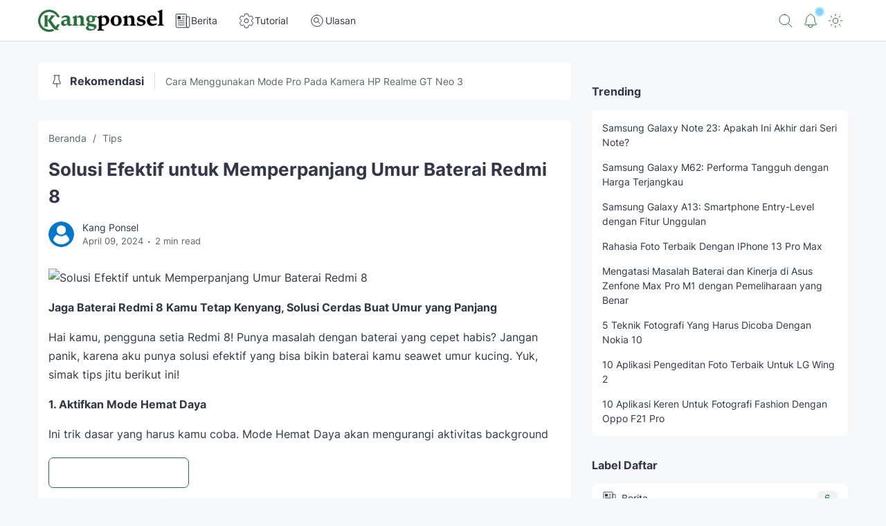

--- FILE ---
content_type: text/html; charset=UTF-8
request_url: https://www.kangponsel.com/2024/04/solusi-efektif-untuk-memperpanjang-umur.html
body_size: 109135
content:
<!DOCTYPE html>
<html dir='ltr' lang='id' xmlns='http://www.w3.org/1999/xhtml' xmlns:b='http://www.google.com/2005/gml/b' xmlns:data='http://www.google.com/2005/gml/data' xmlns:expr='http://www.google.com/2005/gml/expr'>
<head>
<meta content='width=device-width, initial-scale=1' name='viewport'/>
<meta content='TARUH_KODE_FOLLOW_IT_DISINI' name='follow.it-verification-code'/>
<meta content='yes' name='apple-mobile-web-app-capable'/>
<meta content='--color-theme' name='theme-color'/>
<meta content='--color-theme' name='msapplication-navbutton-color'/>
<meta content='--color-theme' name='apple-mobile-web-app-status-bar-style'/>
<meta content='https://blogger.googleusercontent.com/img/b/R29vZ2xl/AVvXsEjbpeJoBIwRuBzXNrQM9xVsaZe2khybYe7KulhD0UdcNa0U0lrO7t3InkWJQZk0lho649btA7Xpg9uKn5ZnQn9JRZH1cBKZNVqxEkEy5lsl-hDUf_e563wPV6PmYbYdEfaNikLnl4W_NDGMrGHdt4K7fpp5bhSpe0nxcK0jPsxa2O33Aj_LTgL8vjeKECA/s512/favicon.png'/>
<link href='https://blogger.googleusercontent.com/img/b/R29vZ2xl/AVvXsEjbpeJoBIwRuBzXNrQM9xVsaZe2khybYe7KulhD0UdcNa0U0lrO7t3InkWJQZk0lho649btA7Xpg9uKn5ZnQn9JRZH1cBKZNVqxEkEy5lsl-hDUf_e563wPV6PmYbYdEfaNikLnl4W_NDGMrGHdt4K7fpp5bhSpe0nxcK0jPsxa2O33Aj_LTgL8vjeKECA/s512/favicon.png'/>
<link href='https://blogger.googleusercontent.com/img/b/R29vZ2xl/AVvXsEjbpeJoBIwRuBzXNrQM9xVsaZe2khybYe7KulhD0UdcNa0U0lrO7t3InkWJQZk0lho649btA7Xpg9uKn5ZnQn9JRZH1cBKZNVqxEkEy5lsl-hDUf_e563wPV6PmYbYdEfaNikLnl4W_NDGMrGHdt4K7fpp5bhSpe0nxcK0jPsxa2O33Aj_LTgL8vjeKECA/s512/favicon.png' rel='icon' sizes='200x200'/>
<link href='/favicon.ico' rel='icon' type='image/x-icon'/>
<title>Solusi Efektif untuk Memperpanjang Umur Baterai Redmi 8 - Kang Ponsel</title>
<meta content='Solusi Efektif untuk Memperpanjang Umur Baterai Redmi 8' name='keywords'/>
<meta content='Solusi Efektif untuk Memperpanjang Umur Baterai Redmi 8' name='description'/>
<meta content='Solusi Efektif untuk Memperpanjang Umur Baterai Redmi 8' property='og:description'/>
<meta content='Solusi Efektif untuk Memperpanjang Umur Baterai Redmi 8' name='twitter:description'/>
<meta content='https://blogger.googleusercontent.com/img/b/R29vZ2xl/[base64]/s1200/thumbnail.jpg' property='og:image'/>
<meta content='https://blogger.googleusercontent.com/img/b/R29vZ2xl/[base64]/s1200/thumbnail.jpg' name='twitter:image'/>
<meta content='blogger' name='generator'/>
<link href='https://www.blogger.com/openid-server.g' rel='openid.server'/>
<link href='https://www.kangponsel.com/' rel='openid.delegate'/>
<link href='https://www.kangponsel.com/feeds/posts/default' rel='alternate' title='Kang Ponsel - Atom' type='application/atom+xml'/>
<link href='https://www.kangponsel.com/feeds/posts/default?alt=rss' rel='alternate' title='Kang Ponsel - RSS' type='application/rss+xml'/>
<link href='https://www.kangponsel.com/2024/04/solusi-efektif-untuk-memperpanjang-umur.html' rel='canonical'/>
<meta content='TULIS_NAMA_ANDA_DISINI' name='author'/>
<meta content='TULIS_NAMA_ANDA_DISINI' property='article:author'/>
<link href='TARUH_URL_FACEBOOK_DISINI' rel='me'/>
<link href='TARUH_URL_FACEBOOK_DISINI' rel='author'/>
<link href='TARUH_URL_FACEBOOK_DISINI' rel='publisher'/>
<meta content='TARUH_KODE_FACEBOOK_ADMIN_DISINI' property='fb:admins'/>
<meta content='TARUH_KODE_FACEBOOK_PAGES_DISIINI' property='fb:pages'/>
<meta content='TARUH_KODE_FACEBOOK_APP_ID_DISINI' property='fb:app_id'/>
<meta content='https://www.facebook.com/TARUH_USERNAME_HALAMAN_FACEBOOK_DISINI' property='article:author'/>
<meta content='https://www.facebook.com/TARUH_USERNAME_HALAMAN_FACEBOOK_DISINI' property='article:publisher'/>
<meta content='@TARUH_USERNAME_TWITTER_DISINI' name='twitter:site'/>
<meta content='@TARUH_USERNAME_TWITTER_DISINI' name='twitter:creator'/>
<meta content='Ka4jI6D67ClDoriCJzjATt34VxL8B45WyUuUYIyPbEA' name='google-site-verification'/>
<link href='//fonts.googleapis.com' rel='dns-prefetch'/>
<link href='//fonts.gstatic.com' rel='dns-prefetch'/>
<link href='//dnjs.cloudflare.com' rel='dns-prefetch'/>
<link href='//1.bp.blogspot.com' rel='dns-prefetch'/>
<link href='//2.bp.blogspot.com' rel='dns-prefetch'/>
<link href='//3.bp.blogspot.com' rel='dns-prefetch'/>
<link href='//4.bp.blogspot.com' rel='dns-prefetch'/>
<link href='//lh3.googleusercontent.com' rel='dns-prefetch'/>
<link href='//blogger.googleusercontent.com' rel='dns-prefetch'/>
<link href='//www.blogger.com' rel='dns-prefetch'/>
<style type='text/css'>@font-face{font-family:'Roboto';font-style:normal;font-weight:400;font-stretch:100%;font-display:swap;src:url(//fonts.gstatic.com/s/roboto/v50/KFOMCnqEu92Fr1ME7kSn66aGLdTylUAMQXC89YmC2DPNWubEbVmZiAr0klQmz24O0g.woff2)format('woff2');unicode-range:U+0460-052F,U+1C80-1C8A,U+20B4,U+2DE0-2DFF,U+A640-A69F,U+FE2E-FE2F;}@font-face{font-family:'Roboto';font-style:normal;font-weight:400;font-stretch:100%;font-display:swap;src:url(//fonts.gstatic.com/s/roboto/v50/KFOMCnqEu92Fr1ME7kSn66aGLdTylUAMQXC89YmC2DPNWubEbVmQiAr0klQmz24O0g.woff2)format('woff2');unicode-range:U+0301,U+0400-045F,U+0490-0491,U+04B0-04B1,U+2116;}@font-face{font-family:'Roboto';font-style:normal;font-weight:400;font-stretch:100%;font-display:swap;src:url(//fonts.gstatic.com/s/roboto/v50/KFOMCnqEu92Fr1ME7kSn66aGLdTylUAMQXC89YmC2DPNWubEbVmYiAr0klQmz24O0g.woff2)format('woff2');unicode-range:U+1F00-1FFF;}@font-face{font-family:'Roboto';font-style:normal;font-weight:400;font-stretch:100%;font-display:swap;src:url(//fonts.gstatic.com/s/roboto/v50/KFOMCnqEu92Fr1ME7kSn66aGLdTylUAMQXC89YmC2DPNWubEbVmXiAr0klQmz24O0g.woff2)format('woff2');unicode-range:U+0370-0377,U+037A-037F,U+0384-038A,U+038C,U+038E-03A1,U+03A3-03FF;}@font-face{font-family:'Roboto';font-style:normal;font-weight:400;font-stretch:100%;font-display:swap;src:url(//fonts.gstatic.com/s/roboto/v50/KFOMCnqEu92Fr1ME7kSn66aGLdTylUAMQXC89YmC2DPNWubEbVnoiAr0klQmz24O0g.woff2)format('woff2');unicode-range:U+0302-0303,U+0305,U+0307-0308,U+0310,U+0312,U+0315,U+031A,U+0326-0327,U+032C,U+032F-0330,U+0332-0333,U+0338,U+033A,U+0346,U+034D,U+0391-03A1,U+03A3-03A9,U+03B1-03C9,U+03D1,U+03D5-03D6,U+03F0-03F1,U+03F4-03F5,U+2016-2017,U+2034-2038,U+203C,U+2040,U+2043,U+2047,U+2050,U+2057,U+205F,U+2070-2071,U+2074-208E,U+2090-209C,U+20D0-20DC,U+20E1,U+20E5-20EF,U+2100-2112,U+2114-2115,U+2117-2121,U+2123-214F,U+2190,U+2192,U+2194-21AE,U+21B0-21E5,U+21F1-21F2,U+21F4-2211,U+2213-2214,U+2216-22FF,U+2308-230B,U+2310,U+2319,U+231C-2321,U+2336-237A,U+237C,U+2395,U+239B-23B7,U+23D0,U+23DC-23E1,U+2474-2475,U+25AF,U+25B3,U+25B7,U+25BD,U+25C1,U+25CA,U+25CC,U+25FB,U+266D-266F,U+27C0-27FF,U+2900-2AFF,U+2B0E-2B11,U+2B30-2B4C,U+2BFE,U+3030,U+FF5B,U+FF5D,U+1D400-1D7FF,U+1EE00-1EEFF;}@font-face{font-family:'Roboto';font-style:normal;font-weight:400;font-stretch:100%;font-display:swap;src:url(//fonts.gstatic.com/s/roboto/v50/KFOMCnqEu92Fr1ME7kSn66aGLdTylUAMQXC89YmC2DPNWubEbVn6iAr0klQmz24O0g.woff2)format('woff2');unicode-range:U+0001-000C,U+000E-001F,U+007F-009F,U+20DD-20E0,U+20E2-20E4,U+2150-218F,U+2190,U+2192,U+2194-2199,U+21AF,U+21E6-21F0,U+21F3,U+2218-2219,U+2299,U+22C4-22C6,U+2300-243F,U+2440-244A,U+2460-24FF,U+25A0-27BF,U+2800-28FF,U+2921-2922,U+2981,U+29BF,U+29EB,U+2B00-2BFF,U+4DC0-4DFF,U+FFF9-FFFB,U+10140-1018E,U+10190-1019C,U+101A0,U+101D0-101FD,U+102E0-102FB,U+10E60-10E7E,U+1D2C0-1D2D3,U+1D2E0-1D37F,U+1F000-1F0FF,U+1F100-1F1AD,U+1F1E6-1F1FF,U+1F30D-1F30F,U+1F315,U+1F31C,U+1F31E,U+1F320-1F32C,U+1F336,U+1F378,U+1F37D,U+1F382,U+1F393-1F39F,U+1F3A7-1F3A8,U+1F3AC-1F3AF,U+1F3C2,U+1F3C4-1F3C6,U+1F3CA-1F3CE,U+1F3D4-1F3E0,U+1F3ED,U+1F3F1-1F3F3,U+1F3F5-1F3F7,U+1F408,U+1F415,U+1F41F,U+1F426,U+1F43F,U+1F441-1F442,U+1F444,U+1F446-1F449,U+1F44C-1F44E,U+1F453,U+1F46A,U+1F47D,U+1F4A3,U+1F4B0,U+1F4B3,U+1F4B9,U+1F4BB,U+1F4BF,U+1F4C8-1F4CB,U+1F4D6,U+1F4DA,U+1F4DF,U+1F4E3-1F4E6,U+1F4EA-1F4ED,U+1F4F7,U+1F4F9-1F4FB,U+1F4FD-1F4FE,U+1F503,U+1F507-1F50B,U+1F50D,U+1F512-1F513,U+1F53E-1F54A,U+1F54F-1F5FA,U+1F610,U+1F650-1F67F,U+1F687,U+1F68D,U+1F691,U+1F694,U+1F698,U+1F6AD,U+1F6B2,U+1F6B9-1F6BA,U+1F6BC,U+1F6C6-1F6CF,U+1F6D3-1F6D7,U+1F6E0-1F6EA,U+1F6F0-1F6F3,U+1F6F7-1F6FC,U+1F700-1F7FF,U+1F800-1F80B,U+1F810-1F847,U+1F850-1F859,U+1F860-1F887,U+1F890-1F8AD,U+1F8B0-1F8BB,U+1F8C0-1F8C1,U+1F900-1F90B,U+1F93B,U+1F946,U+1F984,U+1F996,U+1F9E9,U+1FA00-1FA6F,U+1FA70-1FA7C,U+1FA80-1FA89,U+1FA8F-1FAC6,U+1FACE-1FADC,U+1FADF-1FAE9,U+1FAF0-1FAF8,U+1FB00-1FBFF;}@font-face{font-family:'Roboto';font-style:normal;font-weight:400;font-stretch:100%;font-display:swap;src:url(//fonts.gstatic.com/s/roboto/v50/KFOMCnqEu92Fr1ME7kSn66aGLdTylUAMQXC89YmC2DPNWubEbVmbiAr0klQmz24O0g.woff2)format('woff2');unicode-range:U+0102-0103,U+0110-0111,U+0128-0129,U+0168-0169,U+01A0-01A1,U+01AF-01B0,U+0300-0301,U+0303-0304,U+0308-0309,U+0323,U+0329,U+1EA0-1EF9,U+20AB;}@font-face{font-family:'Roboto';font-style:normal;font-weight:400;font-stretch:100%;font-display:swap;src:url(//fonts.gstatic.com/s/roboto/v50/KFOMCnqEu92Fr1ME7kSn66aGLdTylUAMQXC89YmC2DPNWubEbVmaiAr0klQmz24O0g.woff2)format('woff2');unicode-range:U+0100-02BA,U+02BD-02C5,U+02C7-02CC,U+02CE-02D7,U+02DD-02FF,U+0304,U+0308,U+0329,U+1D00-1DBF,U+1E00-1E9F,U+1EF2-1EFF,U+2020,U+20A0-20AB,U+20AD-20C0,U+2113,U+2C60-2C7F,U+A720-A7FF;}@font-face{font-family:'Roboto';font-style:normal;font-weight:400;font-stretch:100%;font-display:swap;src:url(//fonts.gstatic.com/s/roboto/v50/KFOMCnqEu92Fr1ME7kSn66aGLdTylUAMQXC89YmC2DPNWubEbVmUiAr0klQmz24.woff2)format('woff2');unicode-range:U+0000-00FF,U+0131,U+0152-0153,U+02BB-02BC,U+02C6,U+02DA,U+02DC,U+0304,U+0308,U+0329,U+2000-206F,U+20AC,U+2122,U+2191,U+2193,U+2212,U+2215,U+FEFF,U+FFFD;}</style>
<style id='page-skin-1' type='text/css'><!--
/*
/* ======================================
Template ini premium (berbayar).
*************************************** */
hr,img{height:auto}button,img,input,legend{border:0}legend,td,th{padding:0}html.darkmode,html:not(.darkmode){--color-backdrop:#06091c;--color-alert-info-bg:rgba(59,125,221,.15);--color-alert-warning-bg:rgba(252,185,44,.15);--color-alert-success-bg:rgba(28,187,140,.15);--color-alert-error-bg:rgba(220,53,69,.15);--color-alert-text-default:#34364a;--color-table-primary-bg:#3e69a8;--color-table-warning-bg:#8f6919;--color-table-success-bg:#127a5b;--color-table-error-bg:#be2e3c;--color-table-text-primary:#ffffff;--color-table-text-warning:#ffffff;--color-table-text-success:#ffffff;--color-table-text-error:#ffffff}.header_left .header a,.highlight_post_text a{-webkit-line-clamp:1;-webkit-box-orient:vertical}#notification_wrapper ul li .post_title,.post_coverage_post_title,.related_posts_title,h2.post_title{font-weight:500}.entry_post_description,dfn{font-style:italic}a,button{background:0 0}.gmp_table table,table{border-collapse:collapse}.comment_reply svg,.gmp_navigation ul li.active .arrow_icon svg,.gmp_navigation ul>li>.active .arrow_icon svg,.thread_show:checked+.comment_replies .thread_toggle svg,blockquote:before{transform:rotate(180deg)}#toc_wrap,.BlogArchive .widget_content.HIERARCHY ul li ul{padding-left:15px}.owl-carousel,.owl-carousel .owl-item,body{-webkit-tap-highlight-color:transparent}.buy_now_button,.comment_add,.empty_post,.error_wrapper p,.footer_credit,.gmp_table table thead th,.safelink_post_generating,hr:before{text-align:center}html{font-family:sans-serif;-ms-text-size-adjust:100%;-webkit-text-size-adjust:100%}.comment_header_sort.active svg:last-child,.darkmode .dark_mode_button svg:last-child,.gmp_collapse .collapse_panel .collapse_content.open,.isPostProduct .sidebar_product,.isPostProduct .sidebar_product_sticky,.menu_active .menu_button svg:last-child,.no-js .owl-carousel,.notification_active .notification_button svg:last-child,.product_checkout_info .product_info,.product_checkout_payment_info .product_payment,.show_hide_toc_button.hide svg:first-child,.thread_show:checked+.comment_replies .show_all,article,aside,details,figcaption,figure,footer,header,hgroup,main,nav,section,summary{display:block}audio,canvas,progress,video{display:inline-block;vertical-align:baseline}audio:not([controls]){display:none;height:0}#parallax_ad_content,#toc_content.hide,.blog_pager .loading,.blog_pager .no_results,.comment_content_wrapper,.comment_header_sort svg:last-child,.comment_header_sort.active svg:first-child,.comment_replies~.comment_actions,.comments .hidden,.dark_mode_button svg:last-child,.darkmode .dark_mode_button svg:first-child,.entry_post_info_date.product .published:after,.gmp_main_post .gcsc-branding,.gmp_main_post .gcsc-find-more-on-google-branding,.gmp_main_post .gsc-richsnippet-showsnippet-label,.header_left .header p,.hidden,.isMultipleItems .product_description,.isMultipleItems .product_header_title,.isMultipleItems .product_tabs,.isMultipleItems .product_thumbnail,.isPostProduct #bottom_ad_content,.isPostProduct #middle_ad1_content,.isPostProduct #middle_ad2_content,.isPostProduct #parallax_ad_content,.isPostProduct #top_ad_content,.isPostProduct .sidebar,.isPostProduct .sidebar_sticky,.menu_active .menu_button svg:first-child,.menu_button,.menu_button svg:last-child,.notification_active .notification_button svg:first-child,.notification_active .notification_button:after,.notification_active .notification_button:before,.notification_button svg:last-child,.owl-carousel .owl-dots.disabled,.owl-carousel .owl-nav.disabled,.owl-carousel .owl-video-playing .owl-video-play-icon,.owl-carousel .owl-video-playing .owl-video-tn,.owl-nav div.disabled,.post_label a:nth-child(n+2),.product_checkout_in_post,.show_all,.show_hide_toc_button svg:first-child,.show_hide_toc_button.hide svg:last-child,.sidebar_product,.sidebar_product_sticky,.steps_section.done .left:after,.thread_show:checked+.comment_replies .show_less,.thread_show:checked+.comment_replies ul,[hidden],template{display:none}a{color:var(--color-accent);text-decoration:none}a:active,a:hover,focus{outline:0}abbr[title]{border-bottom:1px dotted}small{font-size:80%}sub,sup{font-size:75%;line-height:0;position:relative;vertical-align:baseline}sup{top:-.5em}sub{bottom:-.25em}img{max-width:100%}hr{-moz-box-sizing:content-box;box-sizing:content-box;border:none;margin:24px 0}pre,textarea{overflow:auto}code,kbd,pre,samp{font-family:monospace,monospace;font-size:1em}button,input,optgroup,select,textarea{color:inherit;font:inherit;margin:0}button{overflow:visible;margin:0;box-shadow:none}button,select{text-transform:none;outline:0}button,html input[type=button],input[type=reset],input[type=submit]{-webkit-appearance:button;cursor:pointer}button[disabled],html input[disabled]{cursor:default}button::-moz-focus-inner,input::-moz-focus-inner{border:0;padding:0;outline:0}input{line-height:normal;outline:0}input[type=checkbox],input[type=radio]{box-sizing:border-box;padding:0}input[type=number]::-webkit-inner-spin-button,input[type=number]::-webkit-outer-spin-button{height:auto}input[type=search]{-webkit-appearance:textfield;-moz-box-sizing:content-box;-webkit-box-sizing:content-box;box-sizing:content-box}input[type=search]::-webkit-search-cancel-button,input[type=search]::-webkit-search-decoration{-webkit-appearance:none}fieldset{border:1px solid silver;margin:0 2px;padding:.35em .625em .75em}optgroup{font-weight:700}table{border-spacing:0}h1{font-size:1.75em}.comment_bio_info_bottom a,.product_checkout_button .product_button .gmp_button,iframe{width:100%}svg{width:24px;height:24px}*{box-sizing:border-box}hr:before{content:'\2027 \2027 \2027 \2027';display:block;letter-spacing:.1em;font-size:24px;opacity:.6}mark{background:#ff0;color:#000;padding:0 5px;border-radius:7px}.header_left .header a,body{color:var(--color-text-primary)}h1,h2,h3,h4,h5,h6{font-weight:700;margin:0 0 15px}@font-face{font-family:Inter;font-style:normal;font-weight:300;font-display:swap;src:url(https://fonts.gstatic.com/s/inter/v12/UcC73FwrK3iLTeHuS_fvQtMwCp50KnMa2JL7SUc.woff2) format('woff2');unicode-range:U 0460-052F,U 1C80-1C88,U 20B4,U 2DE0-2DFF,U A640-A69F,U FE2E-FE2F}@font-face{font-family:Inter;font-style:normal;font-weight:300;font-display:swap;src:url(https://fonts.gstatic.com/s/inter/v12/UcC73FwrK3iLTeHuS_fvQtMwCp50KnMa0ZL7SUc.woff2) format('woff2');unicode-range:U 0301,U 0400-045F,U 0490-0491,U 04B0-04B1,U 2116}@font-face{font-family:Inter;font-style:normal;font-weight:300;font-display:swap;src:url(https://fonts.gstatic.com/s/inter/v12/UcC73FwrK3iLTeHuS_fvQtMwCp50KnMa2ZL7SUc.woff2) format('woff2');unicode-range:U 1F00-1FFF}@font-face{font-family:Inter;font-style:normal;font-weight:300;font-display:swap;src:url(https://fonts.gstatic.com/s/inter/v12/UcC73FwrK3iLTeHuS_fvQtMwCp50KnMa1pL7SUc.woff2) format('woff2');unicode-range:U 0370-03FF}@font-face{font-family:Inter;font-style:normal;font-weight:300;font-display:swap;src:url(https://fonts.gstatic.com/s/inter/v12/UcC73FwrK3iLTeHuS_fvQtMwCp50KnMa2pL7SUc.woff2) format('woff2');unicode-range:U 0102-0103,U 0110-0111,U 0128-0129,U 0168-0169,U 01A0-01A1,U 01AF-01B0,U 1EA0-1EF9,U 20AB}@font-face{font-family:Inter;font-style:normal;font-weight:300;font-display:swap;src:url(https://fonts.gstatic.com/s/inter/v12/UcC73FwrK3iLTeHuS_fvQtMwCp50KnMa25L7SUc.woff2) format('woff2');unicode-range:U 0100-024F,U 0259,U 1E00-1EFF,U 2020,U 20A0-20AB,U 20AD-20CF,U 2113,U 2C60-2C7F,U A720-A7FF}@font-face{font-family:Inter;font-style:normal;font-weight:300;font-display:swap;src:url(https://fonts.gstatic.com/s/inter/v12/UcC73FwrK3iLTeHuS_fvQtMwCp50KnMa1ZL7.woff2) format('woff2');unicode-range:U 0000-00FF,U 0131,U 0152-0153,U 02BB-02BC,U 02C6,U 02DA,U 02DC,U 2000-206F,U 2074,U 20AC,U 2122,U 2191,U 2193,U 2212,U 2215,U FEFF,U FFFD}@font-face{font-family:Inter;font-style:normal;font-weight:400;font-display:swap;src:url(https://fonts.gstatic.com/s/inter/v12/UcC73FwrK3iLTeHuS_fvQtMwCp50KnMa2JL7SUc.woff2) format('woff2');unicode-range:U 0460-052F,U 1C80-1C88,U 20B4,U 2DE0-2DFF,U A640-A69F,U FE2E-FE2F}@font-face{font-family:Inter;font-style:normal;font-weight:400;font-display:swap;src:url(https://fonts.gstatic.com/s/inter/v12/UcC73FwrK3iLTeHuS_fvQtMwCp50KnMa0ZL7SUc.woff2) format('woff2');unicode-range:U 0301,U 0400-045F,U 0490-0491,U 04B0-04B1,U 2116}@font-face{font-family:Inter;font-style:normal;font-weight:400;font-display:swap;src:url(https://fonts.gstatic.com/s/inter/v12/UcC73FwrK3iLTeHuS_fvQtMwCp50KnMa2ZL7SUc.woff2) format('woff2');unicode-range:U 1F00-1FFF}@font-face{font-family:Inter;font-style:normal;font-weight:400;font-display:swap;src:url(https://fonts.gstatic.com/s/inter/v12/UcC73FwrK3iLTeHuS_fvQtMwCp50KnMa1pL7SUc.woff2) format('woff2');unicode-range:U 0370-03FF}@font-face{font-family:Inter;font-style:normal;font-weight:400;font-display:swap;src:url(https://fonts.gstatic.com/s/inter/v12/UcC73FwrK3iLTeHuS_fvQtMwCp50KnMa2pL7SUc.woff2) format('woff2');unicode-range:U 0102-0103,U 0110-0111,U 0128-0129,U 0168-0169,U 01A0-01A1,U 01AF-01B0,U 1EA0-1EF9,U 20AB}@font-face{font-family:Inter;font-style:normal;font-weight:400;font-display:swap;src:url(https://fonts.gstatic.com/s/inter/v12/UcC73FwrK3iLTeHuS_fvQtMwCp50KnMa25L7SUc.woff2) format('woff2');unicode-range:U 0100-024F,U 0259,U 1E00-1EFF,U 2020,U 20A0-20AB,U 20AD-20CF,U 2113,U 2C60-2C7F,U A720-A7FF}@font-face{font-family:Inter;font-style:normal;font-weight:400;font-display:swap;src:url(https://fonts.gstatic.com/s/inter/v12/UcC73FwrK3iLTeHuS_fvQtMwCp50KnMa1ZL7.woff2) format('woff2');unicode-range:U 0000-00FF,U 0131,U 0152-0153,U 02BB-02BC,U 02C6,U 02DA,U 02DC,U 2000-206F,U 2074,U 20AC,U 2122,U 2191,U 2193,U 2212,U 2215,U FEFF,U FFFD}@font-face{font-family:Inter;font-style:normal;font-weight:500;font-display:swap;src:url(https://fonts.gstatic.com/s/inter/v12/UcC73FwrK3iLTeHuS_fvQtMwCp50KnMa2JL7SUc.woff2) format('woff2');unicode-range:U 0460-052F,U 1C80-1C88,U 20B4,U 2DE0-2DFF,U A640-A69F,U FE2E-FE2F}@font-face{font-family:Inter;font-style:normal;font-weight:500;font-display:swap;src:url(https://fonts.gstatic.com/s/inter/v12/UcC73FwrK3iLTeHuS_fvQtMwCp50KnMa0ZL7SUc.woff2) format('woff2');unicode-range:U 0301,U 0400-045F,U 0490-0491,U 04B0-04B1,U 2116}@font-face{font-family:Inter;font-style:normal;font-weight:500;font-display:swap;src:url(https://fonts.gstatic.com/s/inter/v12/UcC73FwrK3iLTeHuS_fvQtMwCp50KnMa2ZL7SUc.woff2) format('woff2');unicode-range:U 1F00-1FFF}@font-face{font-family:Inter;font-style:normal;font-weight:500;font-display:swap;src:url(https://fonts.gstatic.com/s/inter/v12/UcC73FwrK3iLTeHuS_fvQtMwCp50KnMa1pL7SUc.woff2) format('woff2');unicode-range:U 0370-03FF}@font-face{font-family:Inter;font-style:normal;font-weight:500;font-display:swap;src:url(https://fonts.gstatic.com/s/inter/v12/UcC73FwrK3iLTeHuS_fvQtMwCp50KnMa2pL7SUc.woff2) format('woff2');unicode-range:U 0102-0103,U 0110-0111,U 0128-0129,U 0168-0169,U 01A0-01A1,U 01AF-01B0,U 1EA0-1EF9,U 20AB}@font-face{font-family:Inter;font-style:normal;font-weight:500;font-display:swap;src:url(https://fonts.gstatic.com/s/inter/v12/UcC73FwrK3iLTeHuS_fvQtMwCp50KnMa25L7SUc.woff2) format('woff2');unicode-range:U 0100-024F,U 0259,U 1E00-1EFF,U 2020,U 20A0-20AB,U 20AD-20CF,U 2113,U 2C60-2C7F,U A720-A7FF}@font-face{font-family:Inter;font-style:normal;font-weight:500;font-display:swap;src:url(https://fonts.gstatic.com/s/inter/v12/UcC73FwrK3iLTeHuS_fvQtMwCp50KnMa1ZL7.woff2) format('woff2');unicode-range:U 0000-00FF,U 0131,U 0152-0153,U 02BB-02BC,U 02C6,U 02DA,U 02DC,U 2000-206F,U 2074,U 20AC,U 2122,U 2191,U 2193,U 2212,U 2215,U FEFF,U FFFD}@font-face{font-family:Inter;font-style:normal;font-weight:600;font-display:swap;src:url(https://fonts.gstatic.com/s/inter/v12/UcC73FwrK3iLTeHuS_fvQtMwCp50KnMa2JL7SUc.woff2) format('woff2');unicode-range:U 0460-052F,U 1C80-1C88,U 20B4,U 2DE0-2DFF,U A640-A69F,U FE2E-FE2F}@font-face{font-family:Inter;font-style:normal;font-weight:600;font-display:swap;src:url(https://fonts.gstatic.com/s/inter/v12/UcC73FwrK3iLTeHuS_fvQtMwCp50KnMa0ZL7SUc.woff2) format('woff2');unicode-range:U 0301,U 0400-045F,U 0490-0491,U 04B0-04B1,U 2116}@font-face{font-family:Inter;font-style:normal;font-weight:600;font-display:swap;src:url(https://fonts.gstatic.com/s/inter/v12/UcC73FwrK3iLTeHuS_fvQtMwCp50KnMa2ZL7SUc.woff2) format('woff2');unicode-range:U 1F00-1FFF}@font-face{font-family:Inter;font-style:normal;font-weight:600;font-display:swap;src:url(https://fonts.gstatic.com/s/inter/v12/UcC73FwrK3iLTeHuS_fvQtMwCp50KnMa1pL7SUc.woff2) format('woff2');unicode-range:U 0370-03FF}@font-face{font-family:Inter;font-style:normal;font-weight:600;font-display:swap;src:url(https://fonts.gstatic.com/s/inter/v12/UcC73FwrK3iLTeHuS_fvQtMwCp50KnMa2pL7SUc.woff2) format('woff2');unicode-range:U 0102-0103,U 0110-0111,U 0128-0129,U 0168-0169,U 01A0-01A1,U 01AF-01B0,U 1EA0-1EF9,U 20AB}@font-face{font-family:Inter;font-style:normal;font-weight:600;font-display:swap;src:url(https://fonts.gstatic.com/s/inter/v12/UcC73FwrK3iLTeHuS_fvQtMwCp50KnMa25L7SUc.woff2) format('woff2');unicode-range:U 0100-024F,U 0259,U 1E00-1EFF,U 2020,U 20A0-20AB,U 20AD-20CF,U 2113,U 2C60-2C7F,U A720-A7FF}@font-face{font-family:Inter;font-style:normal;font-weight:600;font-display:swap;src:url(https://fonts.gstatic.com/s/inter/v12/UcC73FwrK3iLTeHuS_fvQtMwCp50KnMa1ZL7.woff2) format('woff2');unicode-range:U 0000-00FF,U 0131,U 0152-0153,U 02BB-02BC,U 02C6,U 02DA,U 02DC,U 2000-206F,U 2074,U 20AC,U 2122,U 2191,U 2193,U 2212,U 2215,U FEFF,U FFFD}@font-face{font-family:Inter;font-style:normal;font-weight:700;font-display:swap;src:url(https://fonts.gstatic.com/s/inter/v12/UcC73FwrK3iLTeHuS_fvQtMwCp50KnMa2JL7SUc.woff2) format('woff2');unicode-range:U 0460-052F,U 1C80-1C88,U 20B4,U 2DE0-2DFF,U A640-A69F,U FE2E-FE2F}@font-face{font-family:Inter;font-style:normal;font-weight:700;font-display:swap;src:url(https://fonts.gstatic.com/s/inter/v12/UcC73FwrK3iLTeHuS_fvQtMwCp50KnMa0ZL7SUc.woff2) format('woff2');unicode-range:U 0301,U 0400-045F,U 0490-0491,U 04B0-04B1,U 2116}@font-face{font-family:Inter;font-style:normal;font-weight:700;font-display:swap;src:url(https://fonts.gstatic.com/s/inter/v12/UcC73FwrK3iLTeHuS_fvQtMwCp50KnMa2ZL7SUc.woff2) format('woff2');unicode-range:U 1F00-1FFF}@font-face{font-family:Inter;font-style:normal;font-weight:700;font-display:swap;src:url(https://fonts.gstatic.com/s/inter/v12/UcC73FwrK3iLTeHuS_fvQtMwCp50KnMa1pL7SUc.woff2) format('woff2');unicode-range:U 0370-03FF}@font-face{font-family:Inter;font-style:normal;font-weight:700;font-display:swap;src:url(https://fonts.gstatic.com/s/inter/v12/UcC73FwrK3iLTeHuS_fvQtMwCp50KnMa2pL7SUc.woff2) format('woff2');unicode-range:U 0102-0103,U 0110-0111,U 0128-0129,U 0168-0169,U 01A0-01A1,U 01AF-01B0,U 1EA0-1EF9,U 20AB}@font-face{font-family:Inter;font-style:normal;font-weight:700;font-display:swap;src:url(https://fonts.gstatic.com/s/inter/v12/UcC73FwrK3iLTeHuS_fvQtMwCp50KnMa25L7SUc.woff2) format('woff2');unicode-range:U 0100-024F,U 0259,U 1E00-1EFF,U 2020,U 20A0-20AB,U 20AD-20CF,U 2113,U 2C60-2C7F,U A720-A7FF}@font-face{font-family:Inter;font-style:normal;font-weight:700;font-display:swap;src:url(https://fonts.gstatic.com/s/inter/v12/UcC73FwrK3iLTeHuS_fvQtMwCp50KnMa1ZL7.woff2) format('woff2');unicode-range:U 0000-00FF,U 0131,U 0152-0153,U 02BB-02BC,U 02C6,U 02DA,U 02DC,U 2000-206F,U 2074,U 20AC,U 2122,U 2191,U 2193,U 2212,U 2215,U FEFF,U FFFD}@font-face{font-family:Inter;font-style:normal;font-weight:800;font-display:swap;src:url(https://fonts.gstatic.com/s/inter/v12/UcC73FwrK3iLTeHuS_fvQtMwCp50KnMa2JL7SUc.woff2) format('woff2');unicode-range:U 0460-052F,U 1C80-1C88,U 20B4,U 2DE0-2DFF,U A640-A69F,U FE2E-FE2F}@font-face{font-family:Inter;font-style:normal;font-weight:800;font-display:swap;src:url(https://fonts.gstatic.com/s/inter/v12/UcC73FwrK3iLTeHuS_fvQtMwCp50KnMa0ZL7SUc.woff2) format('woff2');unicode-range:U 0301,U 0400-045F,U 0490-0491,U 04B0-04B1,U 2116}@font-face{font-family:Inter;font-style:normal;font-weight:800;font-display:swap;src:url(https://fonts.gstatic.com/s/inter/v12/UcC73FwrK3iLTeHuS_fvQtMwCp50KnMa2ZL7SUc.woff2) format('woff2');unicode-range:U 1F00-1FFF}@font-face{font-family:Inter;font-style:normal;font-weight:800;font-display:swap;src:url(https://fonts.gstatic.com/s/inter/v12/UcC73FwrK3iLTeHuS_fvQtMwCp50KnMa1pL7SUc.woff2) format('woff2');unicode-range:U 0370-03FF}@font-face{font-family:Inter;font-style:normal;font-weight:800;font-display:swap;src:url(https://fonts.gstatic.com/s/inter/v12/UcC73FwrK3iLTeHuS_fvQtMwCp50KnMa2pL7SUc.woff2) format('woff2');unicode-range:U 0102-0103,U 0110-0111,U 0128-0129,U 0168-0169,U 01A0-01A1,U 01AF-01B0,U 1EA0-1EF9,U 20AB}@font-face{font-family:Inter;font-style:normal;font-weight:800;font-display:swap;src:url(https://fonts.gstatic.com/s/inter/v12/UcC73FwrK3iLTeHuS_fvQtMwCp50KnMa25L7SUc.woff2) format('woff2');unicode-range:U 0100-024F,U 0259,U 1E00-1EFF,U 2020,U 20A0-20AB,U 20AD-20CF,U 2113,U 2C60-2C7F,U A720-A7FF}@font-face{font-family:Inter;font-style:normal;font-weight:800;font-display:swap;src:url(https://fonts.gstatic.com/s/inter/v12/UcC73FwrK3iLTeHuS_fvQtMwCp50KnMa1ZL7.woff2) format('woff2');unicode-range:U 0000-00FF,U 0131,U 0152-0153,U 02BB-02BC,U 02C6,U 02DA,U 02DC,U 2000-206F,U 2074,U 20AC,U 2122,U 2191,U 2193,U 2212,U 2215,U FEFF,U FFFD}@font-face{font-family:Inter;font-style:normal;font-weight:900;font-display:swap;src:url(https://fonts.gstatic.com/s/inter/v12/UcC73FwrK3iLTeHuS_fvQtMwCp50KnMa2JL7SUc.woff2) format('woff2');unicode-range:U 0460-052F,U 1C80-1C88,U 20B4,U 2DE0-2DFF,U A640-A69F,U FE2E-FE2F}@font-face{font-family:Inter;font-style:normal;font-weight:900;font-display:swap;src:url(https://fonts.gstatic.com/s/inter/v12/UcC73FwrK3iLTeHuS_fvQtMwCp50KnMa0ZL7SUc.woff2) format('woff2');unicode-range:U 0301,U 0400-045F,U 0490-0491,U 04B0-04B1,U 2116}@font-face{font-family:Inter;font-style:normal;font-weight:900;font-display:swap;src:url(https://fonts.gstatic.com/s/inter/v12/UcC73FwrK3iLTeHuS_fvQtMwCp50KnMa2ZL7SUc.woff2) format('woff2');unicode-range:U 1F00-1FFF}@font-face{font-family:Inter;font-style:normal;font-weight:900;font-display:swap;src:url(https://fonts.gstatic.com/s/inter/v12/UcC73FwrK3iLTeHuS_fvQtMwCp50KnMa1pL7SUc.woff2) format('woff2');unicode-range:U 0370-03FF}@font-face{font-family:Inter;font-style:normal;font-weight:900;font-display:swap;src:url(https://fonts.gstatic.com/s/inter/v12/UcC73FwrK3iLTeHuS_fvQtMwCp50KnMa2pL7SUc.woff2) format('woff2');unicode-range:U 0102-0103,U 0110-0111,U 0128-0129,U 0168-0169,U 01A0-01A1,U 01AF-01B0,U 1EA0-1EF9,U 20AB}@font-face{font-family:Inter;font-style:normal;font-weight:900;font-display:swap;src:url(https://fonts.gstatic.com/s/inter/v12/UcC73FwrK3iLTeHuS_fvQtMwCp50KnMa25L7SUc.woff2) format('woff2');unicode-range:U 0100-024F,U 0259,U 1E00-1EFF,U 2020,U 20A0-20AB,U 20AD-20CF,U 2113,U 2C60-2C7F,U A720-A7FF}@font-face{font-family:Inter;font-style:normal;font-weight:900;font-display:swap;src:url(https://fonts.gstatic.com/s/inter/v12/UcC73FwrK3iLTeHuS_fvQtMwCp50KnMa1ZL7.woff2) format('woff2');unicode-range:U 0000-00FF,U 0131,U 0152-0153,U 02BB-02BC,U 02C6,U 02DA,U 02DC,U 2000-206F,U 2074,U 20AC,U 2122,U 2191,U 2193,U 2212,U 2215,U FEFF,U FFFD}html:not(.darkmode){--color-theme:#256f3a;--color-accent:#256f3a;--color-body-bg:#f6f8fc;--color-header-bg:#ffffff;--color-section-bg:#ffffff;--color-section-bg-hover:rgba(208,215,222,0.32);--color-border-default:#dadce0;--color-text-primary:#34364a;--color-text-secondary:#5f6368;--color-ping-animate:#81d4fa;--color-input-bg:#f8f8f8;--color-button-text:#ffffff;--color-button-bg-hover:rgba(208,215,222,0.32);--color-button-icon-bg:rgba(208,215,222,0.32);--color-button-icon-text:#ffffff;--color-label-bg:rgba(208,215,222,0.32);--color-label-count-text:#ffffff;--color-blogarchive-bg:rgba(208,215,222,0.32);--color-blogarchive-count-text:#ffffff;--color-footer-link:#ffffff;--color-footer-credit-text:#ffffff;--color-footer-credit-link:#81d4fa;--color-pre-border:#34364a;--color-alert-default-bg:#f8f8f8;--color-alert-text-info:#3e69a8;--color-alert-text-warning:#8f6919;--color-alert-text-success:#127a5b;--color-alert-text-error:#be2e3c;--color-table-header-sticky:#ffffff;--color-collapsible-bg:#f8f8f8;--color-mrp-bg:#f8f8f8}html.darkmode{--color-theme:#58a6ff;--color-accent:#58a6ff;--color-body-bg:#122333;--color-header-bg:#182b3c;--color-section-bg:#182b3c;--color-section-bg-hover:rgba(177,186,196,0.12);--color-border-default:#334657;--color-text-primary:#dde9f3;--color-text-secondary:#6f8698;--color-ping-animate:#ffe708;--color-input-bg:#21374a;--color-button-text:#182b3c;--color-button-bg-hover:rgba(177,186,196,0.12);--color-button-icon-bg:rgba(177,186,196,0.12);--color-button-icon-text:#182b3c;--color-label-bg:rgba(177,186,196,0.12);--color-label-count-text:#182b3c;--color-blogarchive-bg:rgba(177,186,196,0.12);--color-blogarchive-count-text:#182b3c;--color-footer-link:#dde9f3;--color-footer-credit-text:#dde9f3;--color-footer-credit-link:#58a6ff;--color-pre-border:#334657;--color-alert-default-bg:#21374a;--color-alert-text-info:#5ea0ff;--color-alert-text-warning:#daa026;--color-alert-text-success:#1cbb8c;--color-alert-text-error:#ff6372;--color-table-header-sticky:#182b3c;--color-collapsible-bg:#21374a;--color-mrp-bg:#21374a}body{background-color:var(--color-body-bg);font-size:14px;font-weight:400;font-family:Inter,sans-serif;line-height:1.5;overflow-wrap:anywhere;text-rendering:optimizeLegibility;-webkit-font-smoothing:antialiased;margin:0;padding:0!important}.gmp_header_container{position:fixed;top:0;right:0;left:0;background-color:var(--color-header-bg);border-bottom:1px solid;border-color:var(--color-border-default);height:60px;z-index:999;transition:top .3s cubic-bezier(.23, 1, .32, 1)}.gmp_navigation li ul,.notification_wrapper{transition:opacity .3s cubic-bezier(.23, 1, .32, 1),visibility .3s cubic-bezier(.23, 1, .32, 1),transform .3s cubic-bezier(.23, 1, .32, 1),max-height .3s cubic-bezier(.23, 1, .32, 1);opacity:0;visibility:hidden;overflow:hidden;box-shadow:0 10px 25px -3px rgb(0 0 0 / 10%);transform:translateY(5px)}.gmp_header_wrapper{display:flex;align-items:center;justify-content:space-between;gap:15px;height:60px;max-width:1200px;margin:0 auto;padding:0 15px}.Profile .team_member .profile_link,.comment_bio_info_top,.entry_post_info_date .published,.gmp_navigation ul,.gmp_search_bottom .PopularPosts ul li a,.header_left{align-items:center;display:flex}.gmp_navigation ul li svg:not(.arrow_icon svg),.header_left .header{margin-right:15px}.header_left .header h1,.header_left .header h2{font-size:24px;margin:0}.header_left .header a{display:-webkit-box;overflow:hidden}#toc_content ol li a:hover,.BlogArchive .widget_content.FLAT ul li a:hover,.BlogArchive .widget_content.HIERARCHY ul li a:hover,.BlogArchive .widget_content.HIERARCHY ul li a:hover .count,.Label .cloud a:hover,.Label .list ul li a:hover,.PopularPosts ul li a:hover,.Profile .profile_name .profile_link:hover,.Profile .team_member .profile_link .profile_name:hover,.breadcrumbs a:hover,.comment_header_sort:hover,.comment_user:hover,.gmp_button:not(.unelevated,.raised,.disabled),.gmp_main_post .gsc-results .gsc-cursor-box .gsc-cursor-current-page,.gmp_navigation ul li a:hover,.header_left .header a:hover,.highlight_post_text a:hover,.option_menu_wrapper a:hover,.post_coverage_post_title a:hover,.post_footer a:hover,.pre_copy_button:hover,.product_checkout_price span:last-child,.related_posts_title a:hover,.uncategorized:hover,h2.post_title a:hover{color:var(--color-accent)}#notification_wrapper ul li .post_title a,.BlogArchive .widget_content.HIERARCHY ul li a,.Profile .team_member .profile_link .profile_name,.empty_post_text span b,.gmp_main_post .gsc-results .gsc-cursor,.gmp_navigation ul li a,.post_coverage_post_title a,.related_posts_title a,h2.post_title a{color:var(--color-text-primary)}.entry_post_info_photo,.header_left .header .header_image_wrapper,.product_thumbnail{line-height:0}.header_left .header .header_image_wrapper img{max-height:52px;padding:10px 0}#notification_wrapper ul,#toc_content ol,.BlogArchive .widget_content.HIERARCHY ul,.Label .list ul,.PopularPosts ul,.Profile .team ul,.comments ol,.comments ul,.gmp_navigation ul{padding:0;margin:0}.gmp_navigation ul.visibility_hidden{clip:rect(0 0 0 0);width:0;height:1px;overflow:hidden;position:absolute}#toc_content ol li,.gmp_navigation ul li{list-style:none;margin:0;padding:0;position:relative}.gmp_navigation ul li a{display:flex;align-items:center;line-height:60px;white-space:nowrap;padding:0 15px}.gmp_navigation ul li .arrow_icon{display:block;line-height:0;margin-left:6px}.gmp_navigation ul li .arrow_icon svg{width:15px;height:15px}.gmp_navigation li ul{display:block;position:absolute;top:55px;left:0;background-color:var(--color-section-bg);border:1px solid;border-color:var(--color-border-default);border-radius:7px;margin:0;padding:5px 0}.gmp_back_to_top.active,.gmp_navigation li ul.show,.gmp_navigation li.active ul,.notification_active .notification_wrapper,.option_menu_wrapper.active,.search_active .gmp_search_container{opacity:1;visibility:visible;transform:translateY(0)}.gmp_navigation li ul li a{line-height:44px}.header_right{display:flex;align-items:center;gap:15px;position:relative}.notification_button:after,.notification_button:before{content:'';background-color:var(--color-ping-animate);border-radius:50%;width:10px;height:10px;position:absolute;top:0;right:0}.gmp_search_container,.notification_widget .widget_title,.notification_wrapper{background-color:var(--color-section-bg)}.notification_button:after{animation:1s cubic-bezier(0,0,.2,1) infinite ping}.notification_wrapper{position:absolute;top:43px;right:0;border:1px solid;border-color:var(--color-border-default);border-radius:7px;width:380px;max-width:calc(100vw - 30px)}.gmp_search_bottom,.notification_widget{max-height:80vh;overflow-y:auto}.notification_widget .widget_title{border-bottom:1px solid;border-color:var(--color-border-default);z-index:1;margin:0;padding:15px;position:sticky;top:0}#notification_wrapper ul li{list-style:none;margin:0;padding:15px;position:relative}#notification_wrapper ul li:hover{background-color:var(--color-section-bg-hover)}#notification_wrapper ul li:not(:last-child),.gmp_table.table_sticky table tbody tr:not(:last-child) td,.gmp_table.table_sticky table tbody tr:not(:last-child) th{border-bottom:1px solid;border-color:var(--color-border-default)}#notification_wrapper ul li .post_title a:before{content:'';position:absolute;top:0;right:0;bottom:0;left:0}#notification_wrapper ul li .post_snippet{-webkit-line-clamp:2}.no_new_notifications{color:var(--color-text-secondary);padding:15px}.gmp_top_height{height:60px;margin-bottom:30px}.gmp_search_container{position:fixed;top:0;right:0;bottom:0;left:0;z-index:1001;opacity:0;visibility:hidden;transform:translateY(5px);transition:opacity .3s cubic-bezier(.23, 1, .32, 1),visibility .3s cubic-bezier(.23, 1, .32, 1),transform .3s cubic-bezier(.23, 1, .32, 1)}.comment_bio_content,.option_menu_wrapper{visibility:hidden;transition:opacity .3s cubic-bezier(.23, 1, .32, 1),visibility .3s cubic-bezier(.23, 1, .32, 1),transform .3s cubic-bezier(.23, 1, .32, 1),max-height .3s cubic-bezier(.23, 1, .32, 1);opacity:0}.gmp_search_wrapper{max-width:1200px;margin:0 auto;padding:6px 15px 0}.gmp_search_top{display:flex;align-items:center;justify-content:space-between;gap:15px}.gmp_search_content{flex:1 1 100%;max-width:650px;position:relative}.gmp_search_content .search_form{display:flex;align-items:center;background-color:var(--color-input-bg);border-radius:7px;height:48px;flex:1 1 100%;padding:0 8px;position:relative}.gmp_search_content .search_form .search_input{background:0 0;border:none;outline:0;font-family:inherit;color:var(--color-text-primary);width:100%;padding:0 40px 0 7px}#comment_editor,.gmp_search_bottom .PopularPosts .widget_content{background-color:transparent}.gmp_search_content .search_form .search_input::-webkit-search-cancel-button{position:absolute;top:-2px;right:5px;background-image:url("data:image/svg+xml,%3Csvg viewBox='0 0 24 24' xmlns='http://www.w3.org/2000/svg'%3E%3Cpath d='M18.8 17.7a.8.8 0 0 1 0 1.1l-.6.2-.5-.2-5.7-5.7-5.7 5.7-.5.2-.6-.2a.8.8 0 0 1 0-1.1l5.7-5.7-5.7-5.7a.8.8 0 0 1 1.1-1.1l5.7 5.7 5.7-5.7a.8.8 0 0 1 1.1 1.1L13.1 12z' fill='%23202124'/%3E%3C/svg%3E");-webkit-appearance:none;height:20px;width:20px;cursor:pointer}.darkmode .gmp_search_content .search_form .search_input::-webkit-search-cancel-button{background-image:url("data:image/svg+xml,%3Csvg viewBox='0 0 24 24' xmlns='http://www.w3.org/2000/svg'%3E%3Cpath d='M18.8 17.7a.8.8 0 0 1 0 1.1l-.6.2-.5-.2-5.7-5.7-5.7 5.7-.5.2-.6-.2a.8.8 0 0 1 0-1.1l5.7-5.7-5.7-5.7a.8.8 0 0 1 1.1-1.1l5.7 5.7 5.7-5.7a.8.8 0 0 1 1.1 1.1L13.1 12z' fill='%23dde9f3'/%3E%3C/svg%3E")}.gmp_search_content .search_form .search_input::placeholder{color:var(--color-text-secondary)}.gmp_search_content .search_form .search_input:focus::placeholder{opacity:.5}.gmp_search_bottom{background-color:var(--color-input-bg);border-radius:7px;max-width:650px;margin:15px auto 0}.gmp_search_bottom .widget_title{margin:0;padding:15px 15px 0}.gmp_search_bottom .PopularPosts ul li svg{width:21px;height:21px;flex:0 0 auto;margin-right:7px}.gmp_content_wrapper{display:grid;grid-template-columns:repeat(8,1fr) repeat(4,minmax(48px,1fr));grid-template-rows:1fr;grid-gap:0 30px;max-width:1200px;margin:0 auto;padding:0 15px}#post_middle,.gmp_ad_under_header .widget,.gmp_sidebar .widget,.isHomepage .FeaturedPost{margin-bottom:30px}.isProductPage .gmp_content_wrapper{grid-template-columns:1fr;grid-template-rows:unset;grid-gap:unset;max-width:980px}.FeaturedPost .post_inside,.isMultipleItems.layout_switch_active .post_inside:not(.FeaturedPost .post_inside){grid-template-areas:'thumbnail title' 'thumbnail info';grid-template-rows:1fr;grid-template-columns:auto 1fr}.gmp_main_post{grid-column:1/span 8;grid-row-start:1}.isProductPage .gmp_main_post{grid-column:unset;grid-row-start:unset}.FeaturedPost .post_inside{display:grid}.FeaturedPost .post_thumbnail,.layout_switch_active .post_thumbnail:not(.FeaturedPost .post_thumbnail){grid-area:thumbnail;width:300px}.FeaturedPost h2.post_title{font-size:18px}.highlight_post_wrapper{display:flex;align-items:center;background-color:var(--color-section-bg);border-radius:7px;margin-bottom:30px;padding:15px}.highlight_post_title{display:flex;align-items:center;font-size:16px;font-weight:700;color:var(--color-text-primary);line-height:normal;white-space:nowrap;border-right:1px solid;border-color:var(--color-border-default);margin-right:15px;padding-right:15px}.empty_post_text,.error_wrapper p,.highlight_post_text a,.post_footer a,.post_snippet,.uncategorized{color:var(--color-text-secondary)}.highlight_post_title span,.share_this_post span{margin-left:7px}.highlight_post_text a{display:-webkit-box;overflow:hidden}.comment_header,.comment_header_wrapper,.layout{display:flex;align-items:center;justify-content:space-between;margin-bottom:15px}.layout .widget_title{display:flex;align-items:center;margin:0;overflow:hidden}.comment_message svg,.layout .widget_title svg{flex:0 0 auto;margin-right:7px}.layout .widget_title span,.post_footer span{white-space:nowrap;text-overflow:ellipsis;overflow:hidden;margin-right:15px}.layout_switch{display:flex;align-items:center;gap:10px}.gmp_button_icon:hover,.layout_switch .active{background-color:var(--color-accent);color:var(--color-button-icon-text)}.empty_post{margin-top:30px}.empty_post_text{font-size:16px;margin-bottom:80px}.empty_post_text svg{width:100%;height:140px}.empty_post_text span{display:inline-block;margin-top:15px}.error_wrapper{display:flex;align-items:center;flex-direction:column;margin:0 15px 40px}.error_wrapper h2{font-size:100px;margin-bottom:0}.error_wrapper h3{font-size:21px;margin-bottom:15px}.error_wrapper p{margin:0 0 80px}.widget_title{font-size:16px;font-weight:700;margin:0 0 15px}.post_footer,.post_snippet{font-size:13px;overflow:hidden}.isMultipleItems .blog_posts{display:grid;grid-template-columns:1fr 1fr;grid-gap:20px}.isProductPage .blog_posts,.related_posts ul{grid-template-columns:1fr 1fr 1fr}.isProductPage.layout_switch_active .blog_posts,.layout_switch_active .blog_posts{grid-template-columns:1fr}.isMultipleItems .post_outer{background-color:var(--color-section-bg);border-radius:7px;overflow:hidden;position:relative}.post_detail{width:100%;height:100%}.isMultipleItems .post_inside:not(.FeaturedPost .post_inside){display:grid;grid-template-rows:auto 1fr auto;height:100%}.isProductPage .post_inside{height:unset!important}.post_thumbnail .thumbnail_link{display:block;position:relative;height:100%;padding-top:72.25%;overflow:hidden}.comment_bio_info,.gmp_table table td,.gmp_table table th,.post_footer,.post_header,.related_posts_header{padding:15px}.post_thumbnail .thumbnail_link:before{font-size:24px;font-weight:700;text-transform:uppercase;color:#fff;border:2px solid #fac52f;border-radius:7px;letter-spacing:1px;z-index:2;position:absolute;top:50%;left:50%;transform:translate(-50%,-50%) scale(3);padding:5px 10px;opacity:0;visibility:hidden;transition:.2s}.post_outer:hover .post_thumbnail .thumbnail_link:before{opacity:1;visibility:visible;transform:translate(-50%,-50%) scale(1)}.post_thumbnail .thumbnail_link:after{background-color:rgb(0 0 0 / 70%);z-index:1;position:absolute;top:0;right:0;bottom:0;left:0;opacity:0;visibility:hidden;transition:.2s}.comment_bio.active,.post_outer:hover .post_thumbnail .thumbnail_link:after{opacity:1;visibility:visible}.post_thumbnail .thumbnail_link .post_thumb{width:100%;height:100%;object-fit:cover;position:absolute;top:0;left:0;right:0}h2.post_title{font-size:16px;margin:0}.post_snippet{display:-webkit-box;-webkit-box-orient:vertical;-webkit-line-clamp:3;word-break:break-word;margin-top:5px}.post_footer{display:flex;align-items:center;justify-content:space-between}.post_footer a,.uncategorized{display:flex;align-items:center;white-space:nowrap;overflow:hidden}.post_footer svg{width:16px;height:16px;flex:0 0 auto;margin-right:5px}.product_label,.product_price_discount{display:flex;align-items:center;gap:7px}.post_label{overflow:hidden}.BlogArchive .widget_content,.PopularPosts .widget_content,.entry_post_top,.post_coverage .widget_content,.subscribe_box{background-color:var(--color-section-bg);border-radius:7px;padding:15px}.isPost .entry_post_top{padding:15px 15px 0}#post_middle{font-size:16px;text-align:left;line-height:1.7;word-break:break-word}.isPage #post_middle,.thread_show:checked+.comment_replies .comment_reply{margin:0}#post_middle a:not(.gmp_button,#toc_content ol li a,.tag_post a,.product_tabs ul#tab_nav li a):hover,.Profile .profile_bio a:hover,.author_bio a:hover,.multi_related_posts a:hover{text-decoration:underline}#post_middle a[style="display: block; padding: 1em 0; text-align: center; "],#post_middle a[style="display: block; padding: 1em 0px; text-align: center;"],#post_middle a[style="margin-left: 1em; margin-right: 1em; text-align: center;"],#post_middle a[style="margin-left: 1em; margin-right: 1em;"],#post_middle a[style="margin-left: 1em;margin-right: 1em;text-align: center;"]{display:inline-block!important;line-height:0!important;margin:0!important;padding:0!important}#post_middle img{border-radius:7px}#post_middle h1,#post_middle h2,#post_middle h3,#post_middle h4,#post_middle h5,#post_middle h6{margin:28px 0 8px}#post_middle h1:target::before,#post_middle h2:target::before,#post_middle h3:target::before,#post_middle h4:target::before,#post_middle h5:target::before,#post_middle h6:target::before{content:'';display:block;height:80px;margin:-80px 0 0}.product_banners{max-width:980px;margin:0 auto 30px;padding:0 15px}.product_details{padding:0 15px 15px}.isPost .product_details{border:1px solid;border-color:var(--color-border-default);border-radius:7px;margin:30px 0;padding:15px}.percentage_amount,.product_label div{border-radius:4px;padding:3px 6px;font-weight:700}.gmp_main_post .gcsc-more-maybe-branding-root,.gmp_product_post_tool .has_toggle_i,.post_coverage_button,.product_description,.product_info,.product_label{margin-top:15px}.isPost .product_header_title{font-size:14px;border-bottom:1px solid;border-color:var(--color-border-default);text-transform:uppercase;margin-bottom:15px;padding-bottom:15px}.product_price:not(.product_content .product_price){font-size:16px;font-weight:700;color:var(--color-accent);margin-bottom:5px}.product_price_discount{font-size:10px}.percentage_amount{background-color:var(--color-alert-error-bg);color:var(--color-alert-text-error)}.comment_bio_content,.comment_form #threaded_comment_form,.comments ol>li,.option_menu_wrapper,.product_checkout_wrapper{background-color:var(--color-section-bg)}.BlogArchive .widget_content.HIERARCHY ul li .count,.breadcrumbs,.breadcrumbs a,.comment_header_sort,.entry_post_description,.entry_post_info_date,.product_checkout_price span:first-child,.product_info div span,.product_payment ul li,.strikethrought_price{color:var(--color-text-secondary)}.strikethrought_price{text-decoration:line-through}.product_label{flex-wrap:wrap}.product_label div{display:inline-block;font-size:10px}.gmp_alert.alert_info:not(.alert_outline),.product_label .new_product{background-color:var(--color-alert-info-bg);color:var(--color-alert-text-info)}.gmp_alert.alert_success:not(.alert_outline),.product_label .discount_product{background-color:var(--color-alert-success-bg);color:var(--color-alert-text-success)}.gmp_alert.alert_warning:not(.alert_outline),.product_label .spesial_product{background-color:var(--color-alert-warning-bg);color:var(--color-alert-text-warning)}.product_info{display:none;border-top:1px solid;border-color:var(--color-border-default);padding-top:15px}.product_button{display:none;margin:25px 0}.product_payment{display:none;font-size:14px;border-top:1px solid;border-color:var(--color-border-default);margin-top:15px;padding-top:15px}.product_payment_title,.subscribe_box_text{color:var(--color-text-secondary);margin-bottom:15px}.product_payment ul{display:flex;align-items:center;flex-wrap:wrap;gap:7px;margin:0;padding:0}.product_payment ul li{display:flex;align-items:center;border:1px solid;border-color:var(--color-border-default);border-radius:7px;list-style:none;margin:0;padding:7px 10px}.product_payment ul li svg,.safelink_loading svg{fill:currentcolor;margin-right:7px}.product_checkout_wrapper{border-radius:7px;line-height:1.7;padding:15px}.product_checkout_price{display:flex;align-items:center;justify-content:space-between;font-size:16px;font-weight:700}.product_checkout_price_discount .product_price_discount{justify-content:right}.product_checkout_button .product_button{display:flex;flex-direction:column;gap:10px;margin:15px 0 0}.product_checkout_in_post .product_checkout_wrapper{background-color:var(--color-body-bg);margin:30px 0}.PopularPosts ul li:not(:last-child),.breadcrumbs,.gmp_collapse .collapse_panel:not(:last-child),.gmp_product_post_tool .has_toggle_i,.gmp_product_post_tool .has_toggle_ii{margin-bottom:15px}.gmp_product_post_tool,.safelink_wrapper{font-size:14px}.gmp_product_post_tool .section .toggle{display:inline-flex;align-items:center;gap:7px;font-weight:700;position:relative}.gmp_product_post_tool .section .toggle:after,.gmp_product_post_tool .section .toggle:before{content:'';cursor:pointer}.gmp_product_post_tool .section .toggle:before{width:32px;height:15px;border:2px solid;border-color:var(--color-border-default);border-radius:100px}.gmp_product_post_tool .section .toggle:after{position:absolute;top:7px;left:5px;width:10px;height:10px;background-color:var(--color-border-default);border-radius:50%}.gmp_product_post_tool .section .toggle.active:after{background-color:var(--color-accent);transform:translateX(16px)}.gmp_product_post_tool .section label:not(.br_text label){display:block;font-weight:700;margin-bottom:8px}.gmp_product_post_tool .section input:not(.br_text input){background-color:var(--color-input-bg);color:var(--color-text-primary);border:1px solid;border-color:var(--color-border-default);border-radius:7px;width:100%;padding:15px}.gmp_product_post_tool .section input:not(.br_text input)::placeholder{color:var(--color-text-secondary)}.gmp_product_post_tool .section input:not(.br_text input):focus::placeholder{opacity:.5}.gmp_product_post_tool .sub_section{display:none;border:1px solid;border-color:var(--color-border-default);border-radius:7px;margin:15px 0 25px;padding:15px}.gmp_product_post_tool .section #deskripsi{background:var(--color-input-bg);border:1px solid;border-color:var(--color-border-default);border-radius:7px;color:var(--color-text-primary);outline:0;width:100%;height:200px;max-width:100%;padding:15px}.gmp_product_post_tool .section #deskripsi::placeholder{color:var(--color-text-secondary)}.gmp_product_post_tool .section #deskripsi:focus::placeholder{opacity:.5}.gmp_product_post_tool .section .br_text{display:inline-flex;align-items:center;gap:7px}.breadcrumbs{display:block;white-space:nowrap;text-overflow:ellipsis;overflow:hidden}.breadcrumbs div{display:inline}.breadcrumbs>:not(:last-child):after{content:'/';margin:0 5px}h1.entry_post_title{font-size:26px;margin:0 0 8px}.isPage h1.entry_post_title{margin:0 0 30px}.entry_post_info{display:flex;align-items:center;margin:15px 0 30px}.comment_bio_avatar,.entry_post_info_left{margin-right:12px}.comment_avatar .avatar_img,.entry_post_info_photo img{width:37px;height:37px;border-radius:50%}.entry_post_info_date{display:flex;align-items:center;font-size:13px}.entry_post_info_date .published:after{content:'\0000a0\002022\0000a0';font-size:8px;margin:0 4px}#ms_matched_content,.comments,.post_coverage .widget,.related_posts{margin-top:30px}.comments .jtc_button.large{display:flex;border-color:var(--color-text-primary);color:var(--color-text-primary);background-color:transparent!important}.comments .jtc_button.large:hover{border-color:var(--color-accent);color:var(--color-accent)}.comment_bio_user,.comment_header_title,.toc_title{font-size:16px;font-weight:700}.comment_header_sort{display:flex;align-items:center;font-size:13px;cursor:pointer}.comment_header_sort:before{content:'Terbaru'}.comment_header_sort.active:before{content:'Terlama'}.comment_header_sort svg{width:21px;height:21px;margin-left:7px}.comment_text.has_deleted,.share_this_post svg{margin:0!important}.comment_add a{margin:15px 0 30px}.comment_message{display:flex;margin-bottom:15px}.comment_form #threaded_comment_form{border-radius:7px;margin:0 0 15px;padding:15px}#threaded_comment_form,.comment_reply:not(.comment_add .comment_reply,.comment_actions .comment_reply){margin-top:24px}#comment_editor{border:none}.comments ol{display:flex;flex-direction:column}.comments ol.active{flex-direction:column-reverse}.BlogArchive .widget_content.FLAT ul li,.Label .list ul li,.PopularPosts ul li,.Profile .team ul li,.comments ol li,.comments ul li,.footer_widget ul li,.product_tabs ul#tab_nav li{list-style:none;margin:0;padding:0}.comments ol>li{border-radius:7px;margin-bottom:15px;padding:15px}.comment_block{display:flex;align-items:flex-start}.comment_avatar,.comment_bio_avatar{flex:0 0 auto;line-height:0;position:relative}.comment_avatar.admin:after,.comment_bio_avatar.admin:after{content:'';background:var(--color-accent) url("data:image/svg+xml,%3Csvg viewBox='0 0 24 24' xmlns='http://www.w3.org/2000/svg'%3E%3Cpolyline points='20 6 9 17 4 12' fill='none' stroke='%23fff' stroke-width='3px' /%3E%3C/svg%3E") center/.7rem no-repeat;background-size:.5rem;border:1px solid;border-color:var(--color-section-bg);border-radius:50%;width:.75rem;height:.75rem;position:absolute;right:-2px;bottom:-2px}.comment_content{width:100%;margin-left:12px}.comment_header_end{position:relative}.option_menu_wrapper{position:absolute;top:43px;right:0;box-shadow:0 10px 25px -3px rgb(0 0 0 / 10%);border:1px solid;border-color:var(--color-border-default);border-radius:7px;z-index:1;transform:translateY(5px)}.option_menu_wrapper a{display:block;color:var(--color-text-primary);white-space:nowrap;padding:10px 15px}.comment_user{font-weight:700;color:var(--color-text-primary)}.comment_date{font-size:13px;color:var(--color-text-secondary)}.comment_actions{margin:24px 0 0 50px}.comment_replies{margin-left:50px}.thread_toggle{display:inline-flex;align-items:center;color:var(--color-accent);user-select:none;cursor:pointer;margin:24px 0}.thread_toggle svg{margin-right:7px}.comment_replies ul li:not(:last-child){margin-bottom:24px}.comment_replies .comment_avatar .avatar_img{width:30px;height:30px}.comment_bio{position:fixed;top:50%;left:50%;transform:translate(-50%,-50%);z-index:1000;opacity:0;visibility:hidden}.comment_bio_content{border:1px solid;border-color:var(--color-border-default);border-radius:7px;width:380px;max-width:calc(100vw - 30px);transform:scale(.95)}.comment_bio.active .comment_bio_content{opacity:1;visibility:visible;transform:scale(1)}.gmp_back_to_top,.gmp_backdrop,.owl-carousel.owl-refresh .owl-item{visibility:hidden}.comment_bio_header{display:flex;align-items:center;border-bottom:1px solid;border-color:var(--color-border-default);padding:15px}.tag_post,.tag_post a{align-items:center;display:flex}.comment_bio_title{font-size:16px;font-weight:700;margin-left:15px}.comment_bio_avatar img{width:37px;border-radius:50%}.comment_bio_info_middle{margin:15px 0 24px}.comment_bio_info_middle .comment_text{display:-webkit-box;-webkit-box-orient:vertical;-webkit-line-clamp:4;overflow:hidden}.comment_bio_info_middle .comment_text span{display:block;color:var(--color-text-secondary)}.multi_related_posts{background-color:var(--color-mrp-bg);border-left:3px solid;border-color:var(--color-accent);font-size:16px;margin:25px 0;padding:15px}.tag_post{flex-wrap:wrap;gap:7px;margin:30px 0 15px}.tag_post a{background-color:var(--color-label-bg);color:var(--color-accent);border-radius:7px;padding:5px 10px}.gmp_highlight pre,code:not(pre code){background-color:var(--color-body-bg)}.Label .cloud a:hover .label_count,.Label .list ul li a:hover .label_count,.tag_post a:hover{background-color:var(--color-accent);color:var(--color-label-count-text)}.BlogArchive .widget_content.MENU select option,.Label .cloud a,.Label .list ul li a,.author_box,.darkmode .gmp_footer_container,.related_posts ul li,.share_this_post{background-color:var(--color-section-bg)}.tag_post svg{width:14px;height:14px;fill:currentcolor}.share_this_post{display:flex;align-items:center;justify-content:space-between;gap:7px;z-index:1;padding:15px 0;position:sticky;bottom:0}.share_this_post a:not(.post_a_comment,.share_button){background-color:var(--color-body-bg);color:var(--color-text-secondary);border:1px solid;border-color:var(--color-body-bg)}.share_this_post a{flex:1 0 auto}.share_this_post.mobile a:first-child{flex:unset}.share_this_post .whatsapp:focus,.share_this_post .whatsapp:hover{border-color:#25d366;color:#25d366}.share_this_post .telegram:focus,.share_this_post .telegram:hover{border-color:#08c;color:#08c}.share_this_post .facebook:focus,.share_this_post .facebook:hover{border-color:#2e89ff;color:#2e89ff}.share_this_post .twitter:focus,.share_this_post .twitter:hover{border-color:#1da1f2;color:#1da1f2}.share_this_post .linkedIn:focus,.share_this_post .linkedIn:hover{border-color:#0077b5;color:#0077b5}.author_box{display:flex;align-items:flex-start;border-radius:7px;margin-top:30px;padding:15px}.author_box .author_photo{line-height:0;margin-right:15px;position:relative}.author_box .author_photo:after{content:'';background:var(--color-accent) url("data:image/svg+xml,%3Csvg viewBox='0 0 24 24' xmlns='http://www.w3.org/2000/svg'%3E%3Cpolyline points='20 6 9 17 4 12' fill='none' stroke='%23fff' stroke-width='3px' /%3E%3C/svg%3E") center/.7rem no-repeat;background-size:.5rem;border:1px solid;border-color:var(--color-section-bg);border-radius:50%;width:.75rem;height:.75rem;position:absolute;right:-3px;bottom:0}.author_box .author_photo img{width:40px;height:40px;border-radius:50%}.author_box .author_meta .author_name,.facebook_name,.youtube_name{font-size:16px;font-weight:500;margin-bottom:5px}.related_posts ul{display:grid;grid-gap:15px;margin:0;padding:0}.related_posts ul li{border-radius:7px;overflow:hidden;list-style:none;margin:0;padding:0}.related_posts_tmbl_link{display:block;height:100%;padding-top:72.25%;position:relative;overflow:hidden}.blog_pager,.blog_pager .no_results.show,.owl-carousel.owl-loaded,.steps_section{display:flex}.related_posts_tmbl_link .related_posts_img{width:100%;height:100%;object-fit:cover;position:absolute;top:0;right:0;bottom:0;left:0}.blog_pager{align-items:center;justify-content:center}.blog_pager .load_more,.blog_pager .loading,.blog_pager .no_results{margin:40px 0 0}.blog_pager .loading{cursor:wait}.post_coverage_content ul{display:grid;grid-template-columns:1fr 1fr;grid-gap:20px;margin:0;padding:0}.post_coverage_content ul li{display:flex;list-style:none;margin:0;padding:0}.post_coverage_post_thumbnail{flex:0 0 auto;margin-right:15px}.post_coverage_post_thumbnail .post_coverage_tmbl_link{display:block;line-height:0}.post_coverage_post_thumbnail .post_coverage_tmbl_link .post_coverage_post_thumb{width:65px;height:65px;object-fit:cover;border-radius:7px}.post_coverage_button a{border-radius:0 0 7px 7px;width:100%}.gmp_sidebar{grid-column:9/span 4;grid-row-start:1}.sidebar_product_sticky,.sidebar_sticky{position:sticky;top:80px}.PopularPosts ul li a{display:block;color:var(--color-text-primary)}.Label .list ul li:not(:last-child){margin-bottom:7px}.Label .cloud a,.Label .list ul li a{display:flex;align-items:center;color:var(--color-text-primary);border-radius:7px;padding:10px 15px}.Label .cloud svg,.Label .list ul li svg,.gmp_button svg{width:21px;height:21px;margin-right:7px}.Label .cloud .label_count,.Label .list .label_count{display:inline-block;background-color:var(--color-label-bg);color:var(--color-accent);border-radius:7px;margin-left:auto;padding:0 10px}.Label .cloud{display:flex;flex-wrap:wrap;gap:7px}.Label .cloud .label_count{margin-left:15px}.BlogArchive .widget_content.FLAT ul{display:grid;grid-template-columns:1fr 1fr;grid-gap:15px 30px;margin:0;padding:0}.BlogArchive .widget_content.FLAT ul li a{display:flex;align-items:center;justify-content:space-between;color:var(--color-text-primary)}.BlogArchive .widget_content.FLAT ul li .count{display:inline-block;background-color:var(--color-blogarchive-bg);color:var(--color-accent);border-radius:7px;margin-left:auto;padding:0 10px}.BlogArchive .widget_content.FLAT ul li a:hover .count{background-color:var(--color-accent);color:var(--color-blogarchive-count-text)}.BlogArchive .widget_content.HIERARCHY{padding:3px 15px}.BlogArchive .widget_content.HIERARCHY ul li{list-style:none;margin:12px 0;padding:0}.BlogArchive .widget_content.MENU select{display:flex;align-items:center;background-color:transparent;border:none;width:100%}.Profile .widget_content,.facebook_page,.youtube_page{background-color:var(--color-section-bg);border-radius:7px;text-align:center;padding:15px}.Profile .profile_photo{display:inline-block;line-height:0;margin-bottom:15px;position:relative}.Profile .profile_photo:after{content:'';background:var(--color-accent) url("data:image/svg+xml,%3Csvg viewBox='0 0 24 24' xmlns='http://www.w3.org/2000/svg'%3E%3Cpolyline points='20 6 9 17 4 12' fill='none' stroke='%23fff' stroke-width='3px' /%3E%3C/svg%3E") center/.7rem no-repeat;background-size:.6rem;border:1px solid;border-color:var(--color-section-bg);border-radius:50%;width:1.15rem;height:1.15rem;position:absolute;right:3px;bottom:0}.Profile .profile_photo .profile_img{width:75px;height:75px;border-radius:50%}.Profile .profile_name{margin-bottom:5px}.Profile .profile_name .profile_link{font-size:16px;font-weight:500;color:var(--color-text-primary)}.Profile .profile_location{display:flex;align-items:center;justify-content:center;font-size:13px;color:var(--color-text-secondary);margin-bottom:10px}.Profile .profile_location svg{width:14px;height:14px;fill:currentcolor;margin-right:5px}.Profile .profile_bio,.footer_widget .widget{margin-bottom:25px}.Profile .team ul li:not(:last-child){margin-bottom:12px}.Profile .team_member .profile_link .profile_image{display:block;line-height:0;margin-right:12px}.Profile .team_member .profile_link .profile_image .profile_img{width:50px;height:50px;border-radius:50%}.subscribe_box_title{display:flex;align-items:center;font-size:16px;font-weight:500;margin-bottom:15px}.gmp_button,.gmp_table table th,.product_title{font-weight:400}.subscribe_box_title svg{flex:0 0 auto;margin-right:8px}.subscribe_box form{display:flex;justify-content:center;flex-direction:column;gap:15px}.subscribe_box form input{background-color:var(--color-input-bg);border:none;border-radius:7px;height:44px;padding:0 15px}.owl-nav div svg,.steps_section .left .icon svg{width:18px;height:18px}.subscribe_box form input::placeholder{color:var(--color-text-secondary)}.subscribe_box form input:focus{border-color:Var(--color-accent)}.subscribe_box form input:focus::placeholder{opacity:.5}.gmp_footer_container{background-color:var(--color-accent);margin-top:120px;padding-bottom:35px;position:relative}.gmp_footer_wrapper{padding:0 15px}.footer_wave{position:absolute;top:-64px;right:0;left:0}.footer_wave svg{width:100%;height:4rem;fill:var(--color-accent)}.darkmode .footer_wave svg{fill:var(--color-section-bg)}.footer_widget ul{display:flex;align-items:center;justify-content:center;flex-wrap:wrap;gap:15px;margin:0;padding:0}.footer_widget ul li a{display:inline-flex;color:var(--color-footer-link)}.footer_widget ul li a:hover{color:var(--color-footer-credit-link)}.footer_credit{color:var(--color-footer-credit-text)}.footer_credit a{color:#f1d98e}.gmp_back_to_top{position:fixed;right:15px;bottom:15px;z-index:1;opacity:0;transform:translateY(-25px);transition:.3s}.gmp_alert{border-radius:8px;margin:15px 0;padding:15px;overflow:hidden;position:relative}.gmp_button,button{outline:0;border:none;cursor:pointer;user-select:none;position:relative}.gmp_alert:not(.alert_outline){background-color:var(--color-alert-default-bg)}.gmp_alert.alert_outline,.post_body .ad_box{border:1px solid;border-color:var(--color-border-default)}.gmp_alert.alert_error,.gmp_alert.alert_info,.gmp_alert.alert_success,.gmp_alert.alert_warning{background-repeat:no-repeat;background-size:24px;background-position:15px 15px;padding:15px 15px 15px 50px}.gmp_alert.alert_info{background-image:url("data:image/svg+xml,%3Csvg viewBox='0 0 24 24' xmlns='http://www.w3.org/2000/svg'%3E%3Cpath d='M13,9H11V7H13M13,17H11V11H13M12,2A10,10 0 0,0 2,12A10,10 0 0,0 12,22A10,10 0 0,0 22,12A10,10 0 0,0 12,2Z' fill='%2300a7e6'/%3E%3C/svg%3E")}.gmp_alert.alert_warning{background-image:url("data:image/svg+xml,%3Csvg viewBox='0 0 24 24' xmlns='http://www.w3.org/2000/svg'%3E%3Cpath d='M13,13H11V7H13M13,17H11V15H13M12,2A10,10 0 0,0 2,12A10,10 0 0,0 12,22A10,10 0 0,0 22,12A10,10 0 0,0 12,2Z' fill='%23ecb621'/%3E%3C/svg%3E")}.gmp_alert.alert_success{background-image:url("data:image/svg+xml,%3Csvg viewBox='0 0 24 24' xmlns='http://www.w3.org/2000/svg'%3E%3Cpath d='M12 2C6.5 2 2 6.5 2 12S6.5 22 12 22 22 17.5 22 12 17.5 2 12 2M10 17L5 12L6.41 10.59L10 14.17L17.59 6.58L19 8L10 17Z' fill='%2341ba79'/%3E%3C/svg%3E")}.gmp_alert.alert_error{background-image:url("data:image/svg+xml,%3Csvg viewBox='0 0 24 24' xmlns='http://www.w3.org/2000/svg'%3E%3Cpath d='M2.2,16.06L3.88,12L2.2,7.94L6.26,6.26L7.94,2.2L12,3.88L16.06,2.2L17.74,6.26L21.8,7.94L20.12,12L21.8,16.06L17.74,17.74L16.06,21.8L12,20.12L7.94,21.8L6.26,17.74L2.2,16.06M13,17V15H11V17H13M13,13V7H11V13H13Z' fill='%23ff6372'/%3E%3C/svg%3E")}.gmp_alert.alert_error:not(.alert_outline){background-color:var(--color-alert-error-bg);color:var(--color-alert-text-error)}.gmp_alert.alert_error:before,.gmp_alert.alert_info:before,.gmp_alert.alert_success:before,.gmp_alert.alert_warning:before{content:'';position:absolute;top:45px;left:27px;height:calc(100% - 60px);border-left:1px solid}.gmp_alert.alert_info.alert_outline,.gmp_alert.alert_info:before{border-color:var(--color-alert-text-info)}.gmp_alert.alert_warning.alert_outline,.gmp_alert.alert_warning:before{border-color:var(--color-alert-text-warning)}.gmp_alert.alert_success.alert_outline,.gmp_alert.alert_success:before{border-color:var(--color-alert-text-success)}.gmp_alert.alert_error.alert_outline,.gmp_alert.alert_error:before{border-color:var(--color-alert-text-error)}.gmp_alert .alert_message strong{display:block;margin-bottom:10px}.gmp_alert.alert_info .alert_message strong{color:var(--color-alert-text-info)}.gmp_alert.alert_warning .alert_message strong{color:var(--color-alert-text-warning)}.gmp_alert.alert_success .alert_message strong,.gmp_main_post .gs-webResult .gs-visibleUrl{color:var(--color-alert-text-success)}.gmp_alert.alert_error .alert_message strong{color:var(--color-alert-text-error)}.gmp_alert .alert_message a:not(.gmp_button){display:inline-block;color:inherit;text-decoration:underline}button{font-family:inherit}.button_wrap{display:flex;align-items:center;flex-wrap:wrap;gap:10px}.gmp_button{display:inline-flex;align-items:center;justify-content:center;font-size:14px;color:var(--color-button-text);background-color:transparent;border-radius:7px;height:44px;padding:0 15px;white-space:nowrap}.gmp_button:not(.unelevated,.raised,.disabled,.share_this_post a:nth-child(n+2)):hover,.gmp_button_icon{background-color:var(--color-button-icon-bg)}.gmp_button.outline{border:1px solid;border-color:var(--color-accent)}.gmp_button.raised:not(.disabled),.gmp_button.unelevated:not(.disabled){background-color:var(--color-accent)}.buy_now_button:hover,.gmp_button.raised:not(.disabled):hover,.gmp_button.unelevated:not(.disabled):hover{box-shadow:inset 0 0 0 99999px rgb(0 0 0 / 15%)}.gmp_button.rounded{border-radius:30px}.gmp_button.raised{box-shadow:0 1px 2px 0 rgb(0 0 0 / 30%),0 1px 3px 1px rgb(0 0 0 / 15%)}.gmp_button.disabled{color:var(--color-text-secondary);cursor:not-allowed}.gmp_button.outline.disabled{border-color:rgba(0,0,0,.12)}.darkmode .gmp_button.outline.disabled{border-color:#3346574a}.gmp_button.raised.disabled,.gmp_button.unelevated.disabled{background-color:rgb(0 0 0 / 5%)}.steps_section .left:after,blockquote:before{content:'';background-color:var(--color-accent)}.darkmode .gmp_button.raised.disabled,.darkmode .gmp_button.unelevated.disabled{background-color:#14283a}.gmp_button_icon{color:var(--color-accent);border-radius:12px;line-height:0;padding:6px}.gmp_highlight,.product_tabs ul#tab_nav li a,code:not(pre code){color:var(--color-text-secondary)}.gmp_button.small{height:32px;padding:0 12px}.gmp_button.small svg{width:16px;height:16px}.gmp_button.large{height:56px}.gmp_table{border:1px solid;border-color:var(--color-border-default);border-radius:7px;overflow-x:auto}.gmp_table table{font-size:14px;border:0;min-width:100%;white-space:nowrap;margin:0}.gmp_table .table_primary thead{background-color:var(--color-table-primary-bg);color:var(--color-table-text-primary)}.gmp_table .table_warning thead{background-color:var(--color-table-warning-bg);color:var(--color-table-text-warning)}.gmp_table .table_success thead{background-color:var(--color-table-success-bg);color:var(--color-table-text-success)}.gmp_table .table_error thead{background-color:var(--color-table-error-bg);color:var(--color-table-text-error)}.gmp_table table thead th{font-weight:700;border-bottom:1px solid;border-color:var(--color-border-default)}.gmp_table table tbody tr:not(:first-child){border-top:1px solid;border-color:var(--color-border-default)}.gmp_table .table_hovered tbody tr:hover,.gmp_table .table_stripped tbody tr:nth-of-type(odd){background-color:var(--color-action-hover-bg)}.gmp_table.table_sticky{max-height:400px;overflow:auto}.gmp_table.table_sticky table{border-collapse:separate;border-spacing:0}.gmp_table.table_sticky table thead{position:sticky;top:0}.gmp_table.table_sticky table thead:not(.gmp_table .table_primary thead,.gmp_table .table_warning thead,.gmp_table .table_success thead,.gmp_table .table_error thead){background-color:var(--color-table-header-sticky)}.gmp_collapse{display:block;margin:15px 0}.gmp_collapse .collapse_panel{background-color:var(--color-collapsible-bg);border-radius:7px}.gmp_collapse .collapse_panel .collapse_header{display:flex;align-items:center;justify-content:space-between;font-size:14px;font-weight:700;padding:15px;cursor:pointer}.gmp_collapse .collapse_panel .collapse_header:after{content:'';background:url("data:image/svg+xml,%3Csvg viewBox='0 0 24 24' xmlns='http://www.w3.org/2000/svg'%3E%3Cpath d='M19,13H13V19H11V13H5V11H11V5H13V11H19V13Z' fill='%232447f9'/%3E%3C/svg%3E") center no-repeat;flex:0 0 auto;width:24px;height:24px;margin-left:15px}.darkmode .gmp_collapse .collapse_panel .collapse_header:after{background:url("data:image/svg+xml,%3Csvg viewBox='0 0 24 24' xmlns='http://www.w3.org/2000/svg'%3E%3Cpath d='M19,13H13V19H11V13H5V11H11V5H13V11H19V13Z' fill='%2358a6ff'/%3E%3C/svg%3E") center no-repeat}.gmp_collapse .collapse_panel .collapse_header.active:after{background:url("data:image/svg+xml,%3Csvg viewBox='0 0 24 24' xmlns='http://www.w3.org/2000/svg'%3E%3Cpath d='M19,13H5V11H19V13Z' fill='%235f6368'/%3E%3C/svg%3E") center no-repeat}.darkmode .gmp_collapse .collapse_panel .collapse_header.active:after{background:url("data:image/svg+xml,%3Csvg viewBox='0 0 24 24' xmlns='http://www.w3.org/2000/svg'%3E%3Cpath d='M19,13H5V11H19V13Z' fill='%236f8698'/%3E%3C/svg%3E") center no-repeat}.gmp_collapse .collapse_panel .collapse_content{display:none;font-size:14px;padding:0 15px 15px}blockquote{border:1px solid;border-color:var(--color-border-default);border-radius:7px;font-size:16px;margin:45px 0 30px;padding:25px;position:relative}blockquote:before{background-image:url("data:image/svg+xml,%3Csvg fill='none' stroke='%23fff' stroke-linecap='round' stroke-linejoin='round' stroke-width='1' viewBox='0 0 24 24' xmlns='http://www.w3.org/2000/svg'%3E%3Cpath d='M10 11H6a1 1 0 0 1-1-1V7a1 1 0 0 1 1-1h3a1 1 0 0 1 1 1'/%3E%3Cpath d='M19 11h-4a1 1 0 0 1-1-1V7a1 1 0 0 1 1-1h3a1 1 0 0 1 1 1'/%3E%3Cpath d='M10 7v6c0 2.667-1.333 4.333-4 5'/%3E%3Cpath d='M19 7v6c0 2.667-1.333 4.333-4 5'/%3E%3C/svg%3E");background-size:22px;background-repeat:no-repeat;background-position:center;border-radius:50%;width:35px;height:35px;position:absolute;top:-18px;left:25px}blockquote footer,blockquote small,blockquote span{display:block;font-size:14px;color:var(--color-text-secondary)}.media_player{height:0;margin:15px 0;padding-bottom:56.25%;position:relative;overflow:hidden}.media_player .yt_thumb,.media_player embed,.media_player iframe,.media_player object{width:100%;height:100%;object-fit:cover;position:absolute;top:0;left:0;cursor:pointer}.media_player .yt_thumb{filter:brightness(.6)}.media_player .play_button{position:absolute;top:50%;left:50%;transform:translate(-50%,-50%);line-height:0;z-index:1;cursor:pointer}.media_player .play_button svg{fill:#ffffff;width:50px;height:50px;opacity:.6}.media_player:hover .play_button svg{opacity:1}.post_reference{font-size:14px;line-height:1.5em;opacity:.7}.gmp_highlight{margin:15px 0;position:relative}.gmp_highlight pre{font-size:14px;line-height:1.4em;border:1px solid;border-color:var(--color-pre-border);border-radius:7px;overflow-x:auto;padding:45px 15px 15px}.gmp_highlight pre[data-lang]{padding-top:65px}.gmp_highlight pre[data-lang]:before{content:attr(data-lang);position:absolute;top:0;right:0;left:0;border-bottom:1px solid;border-color:var(--color-pre-border);padding:15px}code:not(pre code){font-size:14px;word-break:break-word;border:1px solid;border-color:var(--color-border-default);border-radius:7px;padding:0 4px}.pre_copy_button{position:absolute;top:15px;right:15px;cursor:pointer}.manual_related_post{background-color:var(--color-mrp-bg);border-left:3px solid;border-color:var(--color-accent);margin:15px 0;padding:15px}#toc_wrap{display:inline-block;border-left:5px solid;border-color:var(--color-accent);word-break:normal;margin:15px 0}.toc_header{display:flex;align-items:center;gap:7px}.show_hide_toc_button{line-height:0;cursor:pointer}#toc_content{margin-top:10px}#toc_content ol li a{display:inline-flex;font-size:14px;color:var(--color-text-primary)}#toc_content li ol{padding:0 0 0 18px}#toc_content li ol li:before{background-color:#e6e6e6;width:8px;height:8px;border-radius:50%;position:absolute;top:11px;left:-28px}#toc_content li ol li:after{display:block;border-top:1px dashed;border-color:var(--color-border-default);position:absolute;top:15px;left:-22px;width:15px}.product_tabs{border:1px solid;border-color:var(--color-border-default);border-radius:7px;padding:15px}.product_tabs ul#tab_nav{display:flex;align-items:center;margin:0 0 15px;padding:0;overflow-x:auto}.product_tabs ul#tab_nav li a{display:block;font-size:14px;text-transform:uppercase;white-space:nowrap;border-bottom:1px solid;border-color:transparent;padding:10px 15px}.product_tabs ul#tab_nav li.active a{color:var(--color-text-primary);border-color:var(--color-border-default)}.product_default,.product_shopee,.product_tokopedia{color:#000;border-radius:8px;margin:20px 0}.product_default{background-color:#eed68c}.product_shopee{background:linear-gradient(-180deg,#f53d2d,#f63)}.product_tokopedia{background-color:#03ac0e}.product_default .title,.product_shopee .title,.product_tokopedia .title{font-size:16px;font-weight:700;color:#fff;text-transform:uppercase;padding:15px}.product_default .title{color:#3e3f43}.product_content{overflow-x:auto}.product_inside{display:inline-flex;gap:10px;padding:0 15px 15px}.product_list{display:inline-grid;grid-template-rows:auto 1fr auto;background-color:#fff;border-radius:8px;width:200px;overflow:hidden}.product_title{display:-webkit-box;-webkit-box-orient:vertical;-webkit-line-clamp:2;overflow:hidden;font-size:12px;line-height:1.4;margin:10px}.product_content .product_price{font-size:14px;font-weight:700;margin:0 10px}.product_shopee .product_price{color:#ee4d2d}.buy_now_button{text-decoration:none!important;border-radius:4px;margin:10px;padding:5px}.product_default .buy_now_button{background-color:#eed68c;color:#3e3f43}.product_shopee .buy_now_button{background-color:#ee4d2d;color:#fff}.product_tokopedia .buy_now_button{background-color:#03ac0e;color:#fff}.ad_box,.gmp_main_post .gsc-orderby-label,.gmp_main_post .gsc-result-info,.gmp_main_post .gsc-results .gsc-cursor-box .gsc-cursor-page,.steps_section .left .icon{color:var(--color-text-secondary)}@keyframes ping{75%,to{-webkit-transform:scale(2);transform:scale(2);opacity:0}}.lazyload{background-color:#f1f1f1}.darkmode .lazyload{background-color:#1e3243}.gmp_backdrop{position:fixed;top:0;right:0;bottom:0;left:0;background-color:var(--color-backdrop);opacity:0;z-index:998;transition:.3s}.cb_active .gmp_backdrop,.menu_active .gmp_backdrop{opacity:.8;visibility:visible}.cb_active .gmp_backdrop{z-index:999}.ad_box{display:flex;align-items:center;justify-content:center;background-color:var(--color-section-bg);border-radius:7px;width:100%;height:200px;font-size:14px}.gmp_ad_under_header{max-width:1200px;margin:0 auto;padding:0 15px}.isProductPage .gmp_ad_under_header{max-width:980px}#bottom_ad_content,#middle_ad1_content,#middle_ad2_content,#parallax_ad_content,#top_ad_content{margin:24px 0}.infeed_ads:not(.layout_switch_active .infeed_ads){grid-column:1/span 2}.facebook_photo,.youtube_photo{line-height:0;margin-bottom:15px}.facebook_photo img,.youtube_photo img{width:75px;height:75px;border:1px solid;border-color:var(--color-border-default);border-radius:50%}.facebook_description,.youtube_description{color:var(--color-text-secondary);margin-bottom:25px}.steps_section .left{flex:0 0 auto;margin-right:15px;position:relative;overflow:hidden}.steps_section .left:after{width:1px;height:100%;position:absolute;top:40px;left:50%}.steps_section .left .icon{display:flex;border:1px solid;border-color:var(--color-accent);border-radius:50%;padding:10px}.steps_section .right{width:100%;overflow:hidden;padding:8px 0 25px}.steps_section .right:before{content:attr(data-step);font-weight:700}.owl-carousel{display:none;width:100%;position:relative;z-index:1}.owl-carousel .owl-stage{position:relative;-ms-touch-action:pan-Y;touch-action:manipulation;-moz-backface-visibility:hidden}.owl-carousel .owl-stage:after{content:".";display:block;clear:both;visibility:hidden;line-height:0;height:0}.owl-carousel .owl-stage-outer{border-radius:7px;position:relative;overflow:hidden;-webkit-transform:translate3d(0,0,0)}.owl-carousel .owl-item,.owl-carousel .owl-wrapper{-webkit-backface-visibility:hidden;-moz-backface-visibility:hidden;-ms-backface-visibility:hidden;-webkit-transform:translate3d(0,0,0);-moz-transform:translate3d(0,0,0);-ms-transform:translate3d(0,0,0)}.owl-carousel .owl-item{position:relative;min-height:1px;float:left;-webkit-backface-visibility:hidden;-webkit-touch-callout:none}.owl-carousel .owl-item img{display:block;width:100%;border-radius:7px}.owl-carousel .owl-dot,.owl-carousel .owl-nav .owl-next,.owl-carousel .owl-nav .owl-prev{cursor:pointer;-webkit-user-select:none;-khtml-user-select:none;-moz-user-select:none;-ms-user-select:none;user-select:none}.owl-carousel .owl-nav button.owl-next,.owl-carousel .owl-nav button.owl-prev,.owl-carousel button.owl-dot{background:0 0;color:inherit;border:none;padding:0!important;font:inherit}.owl-carousel.owl-loading{opacity:0;display:block}.owl-carousel.owl-hidden{opacity:0}.owl-carousel.owl-drag .owl-item{-ms-touch-action:pan-y;touch-action:pan-y;-webkit-user-select:none;-moz-user-select:none;-ms-user-select:none;user-select:none}.owl-carousel.owl-grab{cursor:move;cursor:grab}.owl-carousel.owl-rtl{direction:rtl}.owl-carousel.owl-rtl .owl-item{float:right}.owl-carousel .animated{animation-duration:1s;animation-fill-mode:both}.owl-carousel .owl-animated-in{z-index:0}.owl-carousel .owl-animated-out{z-index:1}.owl-carousel .fadeOut{animation-name:fadeOut}@keyframes fadeOut{0%{opacity:1}100%{opacity:0}}.owl-height{transition:height .5s ease-in-out}.owl-carousel .owl-item .owl-lazy:not([src]),.owl-carousel .owl-item .owl-lazy[src^=""]{max-height:0}.owl-carousel .owl-item img.owl-lazy{transform-style:preserve-3d}.owl-carousel .owl-video-wrapper{position:relative;height:100%;background:#000}.owl-carousel .owl-video-play-icon{position:absolute;height:80px;width:80px;left:50%;top:50%;margin-left:-40px;margin-top:-40px;background:url("owl.video.play.png") no-repeat;cursor:pointer;z-index:1;-webkit-backface-visibility:hidden;transition:transform .1s}.owl-carousel .owl-video-play-icon:hover{-ms-transform:scale(1.3,1.3);transform:scale(1.3,1.3)}.owl-carousel .owl-video-tn{opacity:0;height:100%;background-position:center center;background-repeat:no-repeat;background-size:contain;transition:opacity .4s}.owl-carousel .owl-video-frame{position:relative;z-index:1;height:100%;width:100%}.owl-nav{position:absolute;top:36%;right:0;left:0}.owl-nav div{position:absolute;background-color:rgba(0,0,0,.5);border-radius:5px;line-height:0;padding:8px}.owl-nav .owl-prev{left:10px}.owl-nav .owl-next{right:10px}.owl-nav div svg{fill:#ffffff}.gmp_main_post .gsc-control-cse{background-color:var(--color-section-bg);border:none;border-radius:7px;font-family:inherit}.gmp_main_post .gsc-selected-option-container{background-color:var(--color-button-icon-bg);color:var(--color-text-primary);border:none;box-shadow:none}.gmp_main_post .gsc-selected-option{white-space:nowrap}.gmp_main_post .gsc-above-wrapper-area{border:none}.gmp_main_post .gsc-webResult.gsc-result{border:none;border-bottom:1px solid;border-color:var(--color-border-default);padding:15px 0}.gmp_main_post .gs-result .gs-title *{font-weight:500;color:var(--color-text-primary)}.gmp_main_post .gsc-control-cse .gsc-table-result{display:flex;margin-top:12px}.gmp_main_post .gs-web-image-box{float:none;width:auto;margin-right:12px;margin-left:0!important;padding:0}.gmp_main_post .gs-webResult .gs-snippet{display:-webkit-box;-webkit-box-orient:vertical;-webkit-line-clamp:2;overflow:hidden;color:var(--color-text-secondary)}.gmp_main_post .gs-result .gs-image{border:none;line-height:0}.gmp_main_post .gs-result img{width:62px!important;height:62px!important;object-fit:cover;border:none;border-radius:7px}.gmp_main_post .gcsc-find-more-on-google-magnifier,.gmp_main_post .gsc-cursor-chevron{width:13px;height:13px;fill:currentcolor}.gmp_main_post .gcsc-find-more-on-google{color:currentcolor}.gmp_main_post .gcsc-more-maybe-branding-box{border-color:var(--color-border-default);border-radius:7px;margin:15px 0 0}.gmp_main_post .gsc-results .gsc-cursor-box{border-color:var(--color-border-default)}.safelink_generate_input,.safelink_output{display:flex;flex-wrap:wrap;gap:15px}.safelink_generate_input input,.safelink_output input{background-color:var(--color-input-bg);color:var(--color-text-primary);border:1px solid;border-color:var(--color-border-default);border-radius:7px;width:100%;height:44px;padding:0 15px}.safelink_generate_input input::placeholder{color:var(--color-text-secondary)}.safelink_generate_input input:focus::placeholder{opacity:.5}.safelink_loading{display:flex;align-items:center;margin-top:25px}.safelink_output{margin-top:25px}.safelink_post_generating{border:1px solid;border-color:var(--color-border-default);border-radius:7px;margin:15px 0;padding:15px}.safelink_post_icon{display:inline-block;border:1px solid;border-color:var(--color-border-default);border-radius:50%;line-height:0;margin-bottom:15px;padding:15px}.safelink_post_title{font-size:18px;font-weight:700;margin-bottom:3px}.safelink_post_description{font-size:14px;margin-bottom:15px}.pietimer{font-size:14px!important}.pietimer:before{content:attr(data-text);margin-right:7px}#gotolink{margin:15px 0}@media screen and (max-width:1024px){.gmp_navigation,.gmp_navigation li ul{max-height:0;transition:max-height .5s}.gmp_main_post,.gmp_sidebar{grid-column:1/span 12}.gmp_navigation ul,.menu_button,.product_checkout_in_post{display:block}.header_left .header{margin:0 15px}.gmp_navigation{position:fixed;top:60px;right:0;left:0;background-color:var(--color-section-bg);border-radius:0 0 24px 24px;overflow-y:auto}.menu_active .gmp_navigation{max-height:80vh}.navigation_widget{padding:8px 0}.gmp_navigation ul li .arrow_icon{margin-left:auto}.gmp_navigation ul li a{line-height:44px}.gmp_navigation li ul{position:unset;box-shadow:none;opacity:unset;visibility:unset;border:none;background-color:transparent;padding:0;transform:unset}.gmp_navigation li ul.show{max-height:100vh}.gmp_navigation li ul li a{padding-left:54px}.gmp_content_wrapper{grid-gap:30px 0}.isProductPage .blog_posts{grid-template-columns:1fr 1fr}.gmp_sidebar{grid-row-start:2}.sidebar_product .HTML{display:none}.isPost .gmp_back_to_top{bottom:89px}}@media screen and (max-width:480px){.header_left .header{margin:0 10px}.header_left .header h1,.header_left .header h2{font-size:20px}.header_right{gap:10px}.gmp_ad_under_header .widget,.gmp_top_height,.highlight_post_wrapper{margin-bottom:15px}.product_banners{margin:0 auto 15px}.highlight_post_wrapper .title svg{margin:0}.highlight_post_title span,.highlight_post_wrapper .title span{display:none}.FeaturedPost .post_inside{display:block}.FeaturedPost .post_thumbnail{width:100%}.highlight_post_title{border:none;margin-right:5px;padding:0}.isMultipleItems .blog_posts{grid-gap:10px}.layout_switch_active .post_thumbnail:not(.FeaturedPost .post_thumbnail){width:120px}#post_middle,h2.post_title:not(.FeaturedPost h2.post_title){font-size:14px}h1.entry_post_title{font-size:22px}.related_posts ul{grid-template-columns:1fr 1fr;grid-gap:10px}.post_coverage_content ul{grid-template-columns:1fr}#parallax_ad_content{display:block;position:relative;overflow:visible;height:700px}#parallax_ad_content>div{width:100%;height:100%;position:absolute;top:0;left:0;clip:rect(auto auto auto auto);overflow:hidden}#parallax_ad_content>div>div{width:100%;height:100%;position:fixed;top:80px;left:0;padding:0 30px;transition:top .3s cubic-bezier(.23, 1, .32, 1)}}@media screen and (max-width:320px){.product_build_info ul li{align-items:unset;flex-direction:column}.share_this_post a{font-size:12px}.gmp_button svg{width:14px;height:14px}}
.darkmode .header_image_wrapper img{filter:invert(1)}.hidden{display:none!important;}
--></style>
<style id='template-skin-1' type='text/css'><!--
/* --- CSS For Layout --- */
body#layout, body#layout div.section{font-family: Arial, sans-serif}body#layout{background-color:#ffffff;border:1px solid;border-color:#eee;border-radius:7px;text-align:left;max-width:780px;margin:30px auto;padding:20px 30px}body#layout:before{content:'Premium Template for Adsense';display:inline-block;background:rgba(208,215,222,0.32);color:#5f6368;border-radius:7px;font-size:14px;margin:10px 0 30px;padding:10px 15px}body#layout .section h4{font-size:14px;text-transform:uppercase;margin:0}body#layout div.section{background-color:transparent;border:none;max-width:100%;max-height:100%;padding:0}body#layout div.section > div{border-radius:8px;overflow:hidden}body#layout .add_widget a{color:#6750a4}body#layout .visibility .layout-widget-state.not-visible{background-image:url('https://blogger.googleusercontent.com/img/b/R29vZ2xl/AVvXsEi7KhYwUhAa4dFEOaIFTjj8zGrCZE6q1OedqPJJtdKzZsvX-K7jeCYQwAkLCsA-jwHM4CMn3UEnaQPXN1WiGicxMxnzQho1yp4quFTEdixRFdMnE40ByrNZluiKrx_acJWEp-_tsaObiMA/s1600/visibility_off_c3_600_24dp.png');opacity:1}body#layout .draggable-widget .widget-wrap2{background-color:#6750a4}body#layout .visibility .editlink.icon{border:1px solid;border-color:#dadce0;border-radius:8px;padding:4px}body#layout .visibility .editlink.icon:hover{background-color:#eee}body#layout .gmp_panel, body#layout .header_left, body#layout .header_right, body#layout .gmp_search_container, body#layout .gmp_ad_under_header, body#layout .product_banners, body#layout .main, body#layout .infeed_ad, body#layout .top_ad, body#layout .middle_ad1, body#layout .parallax_ad, body#layout .middle_ad2, body#layout .bottom_ad, body#layout .matched_content, body#layout .sidebar, body#layout .sidebar_sticky, body#layout .sidebar_product, body#layout .sidebar_product_sticky, body#layout .post_coverage, body#layout .footer_widget, body#layout .gmp_custom_script{background-color:rgba(208,215,222,0.32)!important;border-radius:7px;width:-webkit-fill-available;margin:0!important;padding:15px!important}body#layout .gmp_panel, body#layout .gmp_search_container, body#layout .gmp_ad_under_header, body#layout .product_banners, body#layout .main, body#layout .infeed_ad, body#layout .top_ad, body#layout .middle_ad1, body#layout .parallax_ad, body#layout .middle_ad2, body#layout .bottom_ad, body#layout .matched_content, body#layout .sidebar, body#layout .sidebar_sticky, body#layout .sidebar_product, body#layout .footer_widget{margin-bottom:15px!important}body#layout .gmp_header_wrapper, body#layout .gmp_content_wrapper{display:flex;margin-bottom:15px}body#layout .header_left, body#layout .gmp_main_post{margin-right:15px!important}body#layout .gmp_main_post, body#layout .gmp_sidebar{width:-webkit-fill-available}body#layout .gmp_ad_under_header .widget-content, body#layout .infeed_ad .widget-content, body#layout .top_ad .widget-content, body#layout .middle_ad1 .widget-content, body#layout .parallax_ad .widget-content, body#layout .middle_ad2 .widget-content, body#layout .bottom_ad .widget-content, body#layout .matched_content .widget-content{background-color:#f1e0b4}body#layout .gmp_ad_under_header .visibility .editlink.icon, body#layout .infeed_ad .visibility .editlink.icon, body#layout .top_ad .visibility .editlink.icon, body#layout .middle_ad1 .visibility .editlink.icon, body#layout .parallax_ad .visibility .editlink.icon, body#layout .middle_ad2 .visibility .editlink.icon, body#layout .bottom_ad .visibility .editlink.icon, body#layout .matched_content .visibility .editlink.icon{border-color:#3e3f43}body#layout .gmp_navigation{margin-top:15px;}
--></style>
<script>
      //<![CDATA[
        (function(_0x199aad,_0x1a2972){var _0x5f1f1c=_0x2399,_0x279d85=_0x199aad();while(!![]){try{var _0x5b25eb=parseInt(_0x5f1f1c(0xc1))/0x1+-parseInt(_0x5f1f1c(0xb9))/0x2*(-parseInt(_0x5f1f1c(0xa6))/0x3)+-parseInt(_0x5f1f1c(0xa8))/0x4*(-parseInt(_0x5f1f1c(0xb2))/0x5)+-parseInt(_0x5f1f1c(0xad))/0x6+parseInt(_0x5f1f1c(0xb6))/0x7*(parseInt(_0x5f1f1c(0xbb))/0x8)+-parseInt(_0x5f1f1c(0xc8))/0x9*(-parseInt(_0x5f1f1c(0xa3))/0xa)+-parseInt(_0x5f1f1c(0xb5))/0xb;if(_0x5b25eb===_0x1a2972)break;else _0x279d85['push'](_0x279d85['shift']());}catch(_0x146548){_0x279d85['push'](_0x279d85['shift']());}}}(_0x34e1,0x38641));function darkmode_head(){var _0x5f42e8=_0x2399,_0x25141e=(function(){var _0x32bd40=!![];return function(_0x37a967,_0x459b8b){var _0x13028f=_0x32bd40?function(){var _0x24a5f0=_0x2399;if(_0x459b8b){var _0x3aac1a=_0x459b8b[_0x24a5f0(0xc2)](_0x37a967,arguments);return _0x459b8b=null,_0x3aac1a;}}:function(){};return _0x32bd40=![],_0x13028f;};}()),_0x3842f0=_0x25141e(this,function(){var _0x2c5c56=_0x2399;return _0x3842f0[_0x2c5c56(0xa9)]()[_0x2c5c56(0xaf)](_0x2c5c56(0xc7))[_0x2c5c56(0xa9)]()[_0x2c5c56(0xb4)](_0x3842f0)[_0x2c5c56(0xaf)]('(((.+)+)+)+$');});_0x3842f0();var _0x301ff3=(function(){var _0x229098=!![];return function(_0xc328eb,_0x5da9cb){var _0x25c772=_0x229098?function(){var _0x4b9015=_0x2399;if(_0x5da9cb){var _0x4fb502=_0x5da9cb[_0x4b9015(0xc2)](_0xc328eb,arguments);return _0x5da9cb=null,_0x4fb502;}}:function(){};return _0x229098=![],_0x25c772;};}()),_0x54e597=_0x301ff3(this,function(){var _0x3997b2=_0x2399,_0x39b7f7=function(){var _0x3c9bc7=_0x2399,_0x29a0ec;try{_0x29a0ec=Function(_0x3c9bc7(0xa5)+_0x3c9bc7(0xbd)+');')();}catch(_0x55d6b9){_0x29a0ec=window;}return _0x29a0ec;},_0x1ee540=_0x39b7f7(),_0xc2ffcc=_0x1ee540[_0x3997b2(0xc4)]=_0x1ee540[_0x3997b2(0xc4)]||{},_0x2885d7=['log',_0x3997b2(0xc0),_0x3997b2(0xab),'error','exception','table',_0x3997b2(0xc3)];for(var _0x31034c=0x0;_0x31034c<_0x2885d7[_0x3997b2(0xb3)];_0x31034c++){var _0x22f17f=_0x301ff3[_0x3997b2(0xb4)][_0x3997b2(0xb0)][_0x3997b2(0xac)](_0x301ff3),_0x5251ee=_0x2885d7[_0x31034c],_0x26f107=_0xc2ffcc[_0x5251ee]||_0x22f17f;_0x22f17f[_0x3997b2(0xbc)]=_0x301ff3[_0x3997b2(0xac)](_0x301ff3),_0x22f17f[_0x3997b2(0xa9)]=_0x26f107[_0x3997b2(0xa9)][_0x3997b2(0xac)](_0x26f107),_0xc2ffcc[_0x5251ee]=_0x22f17f;}});_0x54e597(),localStorage[_0x5f42e8(0xc5)]('darkmode')==0x1&&document['getElementsByTagName'](_0x5f42e8(0xa7))[0x0]['setAttribute'](_0x5f42e8(0xba),_0x5f42e8(0xa4)),setTimeout(function(){var _0x118d0d=_0x5f42e8,_0x5dc60d=getComputedStyle(document[_0x118d0d(0xaa)])[_0x118d0d(0xbf)](_0x118d0d(0xae));document[_0x118d0d(0xc6)](_0x118d0d(0xb1))['setAttribute'](_0x118d0d(0xbe),_0x5dc60d),document[_0x118d0d(0xc6)](_0x118d0d(0xa2))[_0x118d0d(0xb8)](_0x118d0d(0xbe),_0x5dc60d),document[_0x118d0d(0xc6)](_0x118d0d(0xb7))[_0x118d0d(0xb8)](_0x118d0d(0xbe),_0x5dc60d);},0x1);}function _0x2399(_0x318faf,_0x237462){var _0x7f5a83=_0x34e1();return _0x2399=function(_0x18ec36,_0x528784){_0x18ec36=_0x18ec36-0xa2;var _0x3cbc8c=_0x7f5a83[_0x18ec36];return _0x3cbc8c;},_0x2399(_0x318faf,_0x237462);}function _0x34e1(){var _0x4b518e=['2835CPCpFS','[name=\x22theme-color\x22]','setAttribute','2HUUBkE','class','1376mDiiIJ','__proto__','{}.constructor(\x22return\x20this\x22)(\x20)','content','getPropertyValue','warn','44170NovWrO','apply','trace','console','getItem','querySelector','(((.+)+)+)+$','4635gXERHV','[name=\x22msapplication-navbutton-color\x22]','8860qrGmmM','darkmode','return\x20(function()\x20','691266PYJWlg','html','336548lFNjpR','toString','head','info','bind','2560830hAegnK','--color-theme','search','prototype','[name=\x22apple-mobile-web-app-status-bar-style\x22]','5irQXvq','length','constructor','2495867CPosEz'];_0x34e1=function(){return _0x4b518e;};return _0x34e1();}darkmode_head();
      //]]>
      </script>
<script>//<![CDATA[
/*! jQuery v3.6.0 | (c) OpenJS Foundation and other contributors | jquery.org/license */
!function(e,t){"use strict";"object"==typeof module&&"object"==typeof module.exports?module.exports=e.document?t(e,!0):function(e){if(!e.document)throw new Error("jQuery requires a window with a document");return t(e)}:t(e)}("undefined"!=typeof window?window:this,function(C,e){"use strict";var t=[],r=Object.getPrototypeOf,s=t.slice,g=t.flat?function(e){return t.flat.call(e)}:function(e){return t.concat.apply([],e)},u=t.push,i=t.indexOf,n={},o=n.toString,v=n.hasOwnProperty,a=v.toString,l=a.call(Object),y={},m=function(e){return"function"==typeof e&&"number"!=typeof e.nodeType&&"function"!=typeof e.item},x=function(e){return null!=e&&e===e.window},E=C.document,c={type:!0,src:!0,nonce:!0,noModule:!0};function b(e,t,n){var r,i,o=(n=n||E).createElement("script");if(o.text=e,t)for(r in c)(i=t[r]||t.getAttribute&&t.getAttribute(r))&&o.setAttribute(r,i);n.head.appendChild(o).parentNode.removeChild(o)}function w(e){return null==e?e+"":"object"==typeof e||"function"==typeof e?n[o.call(e)]||"object":typeof e}var f="3.6.0",S=function(e,t){return new S.fn.init(e,t)};function p(e){var t=!!e&&"length"in e&&e.length,n=w(e);return!m(e)&&!x(e)&&("array"===n||0===t||"number"==typeof t&&0<t&&t-1 in e)}S.fn=S.prototype={jquery:f,constructor:S,length:0,toArray:function(){return s.call(this)},get:function(e){return null==e?s.call(this):e<0?this[e+this.length]:this[e]},pushStack:function(e){var t=S.merge(this.constructor(),e);return t.prevObject=this,t},each:function(e){return S.each(this,e)},map:function(n){return this.pushStack(S.map(this,function(e,t){return n.call(e,t,e)}))},slice:function(){return this.pushStack(s.apply(this,arguments))},first:function(){return this.eq(0)},last:function(){return this.eq(-1)},even:function(){return this.pushStack(S.grep(this,function(e,t){return(t+1)%2}))},odd:function(){return this.pushStack(S.grep(this,function(e,t){return t%2}))},eq:function(e){var t=this.length,n=+e+(e<0?t:0);return this.pushStack(0<=n&&n<t?[this[n]]:[])},end:function(){return this.prevObject||this.constructor()},push:u,sort:t.sort,splice:t.splice},S.extend=S.fn.extend=function(){var e,t,n,r,i,o,a=arguments[0]||{},s=1,u=arguments.length,l=!1;for("boolean"==typeof a&&(l=a,a=arguments[s]||{},s++),"object"==typeof a||m(a)||(a={}),s===u&&(a=this,s--);s<u;s++)if(null!=(e=arguments[s]))for(t in e)r=e[t],"__proto__"!==t&&a!==r&&(l&&r&&(S.isPlainObject(r)||(i=Array.isArray(r)))?(n=a[t],o=i&&!Array.isArray(n)?[]:i||S.isPlainObject(n)?n:{},i=!1,a[t]=S.extend(l,o,r)):void 0!==r&&(a[t]=r));return a},S.extend({expando:"jQuery"+(f+Math.random()).replace(/\D/g,""),isReady:!0,error:function(e){throw new Error(e)},noop:function(){},isPlainObject:function(e){var t,n;return!(!e||"[object Object]"!==o.call(e))&&(!(t=r(e))||"function"==typeof(n=v.call(t,"constructor")&&t.constructor)&&a.call(n)===l)},isEmptyObject:function(e){var t;for(t in e)return!1;return!0},globalEval:function(e,t,n){b(e,{nonce:t&&t.nonce},n)},each:function(e,t){var n,r=0;if(p(e)){for(n=e.length;r<n;r++)if(!1===t.call(e[r],r,e[r]))break}else for(r in e)if(!1===t.call(e[r],r,e[r]))break;return e},makeArray:function(e,t){var n=t||[];return null!=e&&(p(Object(e))?S.merge(n,"string"==typeof e?[e]:e):u.call(n,e)),n},inArray:function(e,t,n){return null==t?-1:i.call(t,e,n)},merge:function(e,t){for(var n=+t.length,r=0,i=e.length;r<n;r++)e[i++]=t[r];return e.length=i,e},grep:function(e,t,n){for(var r=[],i=0,o=e.length,a=!n;i<o;i++)!t(e[i],i)!==a&&r.push(e[i]);return r},map:function(e,t,n){var r,i,o=0,a=[];if(p(e))for(r=e.length;o<r;o++)null!=(i=t(e[o],o,n))&&a.push(i);else for(o in e)null!=(i=t(e[o],o,n))&&a.push(i);return g(a)},guid:1,support:y}),"function"==typeof Symbol&&(S.fn[Symbol.iterator]=t[Symbol.iterator]),S.each("Boolean Number String Function Array Date RegExp Object Error Symbol".split(" "),function(e,t){n["[object "+t+"]"]=t.toLowerCase()});var d=function(n){var e,d,b,o,i,h,f,g,w,u,l,T,C,a,E,v,s,c,y,S="sizzle"+1*new Date,p=n.document,k=0,r=0,m=ue(),x=ue(),A=ue(),N=ue(),j=function(e,t){return e===t&&(l=!0),0},D={}.hasOwnProperty,t=[],q=t.pop,L=t.push,H=t.push,O=t.slice,P=function(e,t){for(var n=0,r=e.length;n<r;n++)if(e[n]===t)return n;return-1},R="checked|selected|async|autofocus|autoplay|controls|defer|disabled|hidden|ismap|loop|multiple|open|readonly|required|scoped",M="[\\x20\\t\\r\\n\\f]",I="(?:\\\\[\\da-fA-F]{1,6}"+M+"?|\\\\[^\\r\\n\\f]|[\\w-]|[^\0-\\x7f])+",W="\\["+M+"*("+I+")(?:"+M+"*([*^$|!~]?=)"+M+"*(?:'((?:\\\\.|[^\\\\'])*)'|\"((?:\\\\.|[^\\\\\"])*)\"|("+I+"))|)"+M+"*\\]",F=":("+I+")(?:\\((('((?:\\\\.|[^\\\\'])*)'|\"((?:\\\\.|[^\\\\\"])*)\")|((?:\\\\.|[^\\\\()[\\]]|"+W+")*)|.*)\\)|)",B=new RegExp(M+"+","g"),$=new RegExp("^"+M+"+|((?:^|[^\\\\])(?:\\\\.)*)"+M+"+$","g"),_=new RegExp("^"+M+"*,"+M+"*"),z=new RegExp("^"+M+"*([>+~]|"+M+")"+M+"*"),U=new RegExp(M+"|>"),X=new RegExp(F),V=new RegExp("^"+I+"$"),G={ID:new RegExp("^#("+I+")"),CLASS:new RegExp("^\\.("+I+")"),TAG:new RegExp("^("+I+"|[*])"),ATTR:new RegExp("^"+W),PSEUDO:new RegExp("^"+F),CHILD:new RegExp("^:(only|first|last|nth|nth-last)-(child|of-type)(?:\\("+M+"*(even|odd|(([+-]|)(\\d*)n|)"+M+"*(?:([+-]|)"+M+"*(\\d+)|))"+M+"*\\)|)","i"),bool:new RegExp("^(?:"+R+")$","i"),needsContext:new RegExp("^"+M+"*[>+~]|:(even|odd|eq|gt|lt|nth|first|last)(?:\\("+M+"*((?:-\\d)?\\d*)"+M+"*\\)|)(?=[^-]|$)","i")},Y=/HTML$/i,Q=/^(?:input|select|textarea|button)$/i,J=/^h\d$/i,K=/^[^{]+\{\s*\[native \w/,Z=/^(?:#([\w-]+)|(\w+)|\.([\w-]+))$/,ee=/[+~]/,te=new RegExp("\\\\[\\da-fA-F]{1,6}"+M+"?|\\\\([^\\r\\n\\f])","g"),ne=function(e,t){var n="0x"+e.slice(1)-65536;return t||(n<0?String.fromCharCode(n+65536):String.fromCharCode(n>>10|55296,1023&n|56320))},re=/([\0-\x1f\x7f]|^-?\d)|^-$|[^\0-\x1f\x7f-\uFFFF\w-]/g,ie=function(e,t){return t?"\0"===e?"\ufffd":e.slice(0,-1)+"\\"+e.charCodeAt(e.length-1).toString(16)+" ":"\\"+e},oe=function(){T()},ae=be(function(e){return!0===e.disabled&&"fieldset"===e.nodeName.toLowerCase()},{dir:"parentNode",next:"legend"});try{H.apply(t=O.call(p.childNodes),p.childNodes),t[p.childNodes.length].nodeType}catch(e){H={apply:t.length?function(e,t){L.apply(e,O.call(t))}:function(e,t){var n=e.length,r=0;while(e[n++]=t[r++]);e.length=n-1}}}function se(t,e,n,r){var i,o,a,s,u,l,c,f=e&&e.ownerDocument,p=e?e.nodeType:9;if(n=n||[],"string"!=typeof t||!t||1!==p&&9!==p&&11!==p)return n;if(!r&&(T(e),e=e||C,E)){if(11!==p&&(u=Z.exec(t)))if(i=u[1]){if(9===p){if(!(a=e.getElementById(i)))return n;if(a.id===i)return n.push(a),n}else if(f&&(a=f.getElementById(i))&&y(e,a)&&a.id===i)return n.push(a),n}else{if(u[2])return H.apply(n,e.getElementsByTagName(t)),n;if((i=u[3])&&d.getElementsByClassName&&e.getElementsByClassName)return H.apply(n,e.getElementsByClassName(i)),n}if(d.qsa&&!N[t+" "]&&(!v||!v.test(t))&&(1!==p||"object"!==e.nodeName.toLowerCase())){if(c=t,f=e,1===p&&(U.test(t)||z.test(t))){(f=ee.test(t)&&ye(e.parentNode)||e)===e&&d.scope||((s=e.getAttribute("id"))?s=s.replace(re,ie):e.setAttribute("id",s=S)),o=(l=h(t)).length;while(o--)l[o]=(s?"#"+s:":scope")+" "+xe(l[o]);c=l.join(",")}try{return H.apply(n,f.querySelectorAll(c)),n}catch(e){N(t,!0)}finally{s===S&&e.removeAttribute("id")}}}return g(t.replace($,"$1"),e,n,r)}function ue(){var r=[];return function e(t,n){return r.push(t+" ")>b.cacheLength&&delete e[r.shift()],e[t+" "]=n}}function le(e){return e[S]=!0,e}function ce(e){var t=C.createElement("fieldset");try{return!!e(t)}catch(e){return!1}finally{t.parentNode&&t.parentNode.removeChild(t),t=null}}function fe(e,t){var n=e.split("|"),r=n.length;while(r--)b.attrHandle[n[r]]=t}function pe(e,t){var n=t&&e,r=n&&1===e.nodeType&&1===t.nodeType&&e.sourceIndex-t.sourceIndex;if(r)return r;if(n)while(n=n.nextSibling)if(n===t)return-1;return e?1:-1}function de(t){return function(e){return"input"===e.nodeName.toLowerCase()&&e.type===t}}function he(n){return function(e){var t=e.nodeName.toLowerCase();return("input"===t||"button"===t)&&e.type===n}}function ge(t){return function(e){return"form"in e?e.parentNode&&!1===e.disabled?"label"in e?"label"in e.parentNode?e.parentNode.disabled===t:e.disabled===t:e.isDisabled===t||e.isDisabled!==!t&&ae(e)===t:e.disabled===t:"label"in e&&e.disabled===t}}function ve(a){return le(function(o){return o=+o,le(function(e,t){var n,r=a([],e.length,o),i=r.length;while(i--)e[n=r[i]]&&(e[n]=!(t[n]=e[n]))})})}function ye(e){return e&&"undefined"!=typeof e.getElementsByTagName&&e}for(e in d=se.support={},i=se.isXML=function(e){var t=e&&e.namespaceURI,n=e&&(e.ownerDocument||e).documentElement;return!Y.test(t||n&&n.nodeName||"HTML")},T=se.setDocument=function(e){var t,n,r=e?e.ownerDocument||e:p;return r!=C&&9===r.nodeType&&r.documentElement&&(a=(C=r).documentElement,E=!i(C),p!=C&&(n=C.defaultView)&&n.top!==n&&(n.addEventListener?n.addEventListener("unload",oe,!1):n.attachEvent&&n.attachEvent("onunload",oe)),d.scope=ce(function(e){return a.appendChild(e).appendChild(C.createElement("div")),"undefined"!=typeof e.querySelectorAll&&!e.querySelectorAll(":scope fieldset div").length}),d.attributes=ce(function(e){return e.className="i",!e.getAttribute("className")}),d.getElementsByTagName=ce(function(e){return e.appendChild(C.createComment("")),!e.getElementsByTagName("*").length}),d.getElementsByClassName=K.test(C.getElementsByClassName),d.getById=ce(function(e){return a.appendChild(e).id=S,!C.getElementsByName||!C.getElementsByName(S).length}),d.getById?(b.filter.ID=function(e){var t=e.replace(te,ne);return function(e){return e.getAttribute("id")===t}},b.find.ID=function(e,t){if("undefined"!=typeof t.getElementById&&E){var n=t.getElementById(e);return n?[n]:[]}}):(b.filter.ID=function(e){var n=e.replace(te,ne);return function(e){var t="undefined"!=typeof e.getAttributeNode&&e.getAttributeNode("id");return t&&t.value===n}},b.find.ID=function(e,t){if("undefined"!=typeof t.getElementById&&E){var n,r,i,o=t.getElementById(e);if(o){if((n=o.getAttributeNode("id"))&&n.value===e)return[o];i=t.getElementsByName(e),r=0;while(o=i[r++])if((n=o.getAttributeNode("id"))&&n.value===e)return[o]}return[]}}),b.find.TAG=d.getElementsByTagName?function(e,t){return"undefined"!=typeof t.getElementsByTagName?t.getElementsByTagName(e):d.qsa?t.querySelectorAll(e):void 0}:function(e,t){var n,r=[],i=0,o=t.getElementsByTagName(e);if("*"===e){while(n=o[i++])1===n.nodeType&&r.push(n);return r}return o},b.find.CLASS=d.getElementsByClassName&&function(e,t){if("undefined"!=typeof t.getElementsByClassName&&E)return t.getElementsByClassName(e)},s=[],v=[],(d.qsa=K.test(C.querySelectorAll))&&(ce(function(e){var t;a.appendChild(e).innerHTML="<a id='"+S+"'></a><select id='"+S+"-\r\\' msallowcapture=''><option selected=''></option></select>",e.querySelectorAll("[msallowcapture^='']").length&&v.push("[*^$]="+M+"*(?:''|\"\")"),e.querySelectorAll("[selected]").length||v.push("\\["+M+"*(?:value|"+R+")"),e.querySelectorAll("[id~="+S+"-]").length||v.push("~="),(t=C.createElement("input")).setAttribute("name",""),e.appendChild(t),e.querySelectorAll("[name='']").length||v.push("\\["+M+"*name"+M+"*="+M+"*(?:''|\"\")"),e.querySelectorAll(":checked").length||v.push(":checked"),e.querySelectorAll("a#"+S+"+*").length||v.push(".#.+[+~]"),e.querySelectorAll("\\\f"),v.push("[\\r\\n\\f]")}),ce(function(e){e.innerHTML="<a href='' disabled='disabled'></a><select disabled='disabled'><option/></select>";var t=C.createElement("input");t.setAttribute("type","hidden"),e.appendChild(t).setAttribute("name","D"),e.querySelectorAll("[name=d]").length&&v.push("name"+M+"*[*^$|!~]?="),2!==e.querySelectorAll(":enabled").length&&v.push(":enabled",":disabled"),a.appendChild(e).disabled=!0,2!==e.querySelectorAll(":disabled").length&&v.push(":enabled",":disabled"),e.querySelectorAll("*,:x"),v.push(",.*:")})),(d.matchesSelector=K.test(c=a.matches||a.webkitMatchesSelector||a.mozMatchesSelector||a.oMatchesSelector||a.msMatchesSelector))&&ce(function(e){d.disconnectedMatch=c.call(e,"*"),c.call(e,"[s!='']:x"),s.push("!=",F)}),v=v.length&&new RegExp(v.join("|")),s=s.length&&new RegExp(s.join("|")),t=K.test(a.compareDocumentPosition),y=t||K.test(a.contains)?function(e,t){var n=9===e.nodeType?e.documentElement:e,r=t&&t.parentNode;return e===r||!(!r||1!==r.nodeType||!(n.contains?n.contains(r):e.compareDocumentPosition&&16&e.compareDocumentPosition(r)))}:function(e,t){if(t)while(t=t.parentNode)if(t===e)return!0;return!1},j=t?function(e,t){if(e===t)return l=!0,0;var n=!e.compareDocumentPosition-!t.compareDocumentPosition;return n||(1&(n=(e.ownerDocument||e)==(t.ownerDocument||t)?e.compareDocumentPosition(t):1)||!d.sortDetached&&t.compareDocumentPosition(e)===n?e==C||e.ownerDocument==p&&y(p,e)?-1:t==C||t.ownerDocument==p&&y(p,t)?1:u?P(u,e)-P(u,t):0:4&n?-1:1)}:function(e,t){if(e===t)return l=!0,0;var n,r=0,i=e.parentNode,o=t.parentNode,a=[e],s=[t];if(!i||!o)return e==C?-1:t==C?1:i?-1:o?1:u?P(u,e)-P(u,t):0;if(i===o)return pe(e,t);n=e;while(n=n.parentNode)a.unshift(n);n=t;while(n=n.parentNode)s.unshift(n);while(a[r]===s[r])r++;return r?pe(a[r],s[r]):a[r]==p?-1:s[r]==p?1:0}),C},se.matches=function(e,t){return se(e,null,null,t)},se.matchesSelector=function(e,t){if(T(e),d.matchesSelector&&E&&!N[t+" "]&&(!s||!s.test(t))&&(!v||!v.test(t)))try{var n=c.call(e,t);if(n||d.disconnectedMatch||e.document&&11!==e.document.nodeType)return n}catch(e){N(t,!0)}return 0<se(t,C,null,[e]).length},se.contains=function(e,t){return(e.ownerDocument||e)!=C&&T(e),y(e,t)},se.attr=function(e,t){(e.ownerDocument||e)!=C&&T(e);var n=b.attrHandle[t.toLowerCase()],r=n&&D.call(b.attrHandle,t.toLowerCase())?n(e,t,!E):void 0;return void 0!==r?r:d.attributes||!E?e.getAttribute(t):(r=e.getAttributeNode(t))&&r.specified?r.value:null},se.escape=function(e){return(e+"").replace(re,ie)},se.error=function(e){throw new Error("Syntax error, unrecognized expression: "+e)},se.uniqueSort=function(e){var t,n=[],r=0,i=0;if(l=!d.detectDuplicates,u=!d.sortStable&&e.slice(0),e.sort(j),l){while(t=e[i++])t===e[i]&&(r=n.push(i));while(r--)e.splice(n[r],1)}return u=null,e},o=se.getText=function(e){var t,n="",r=0,i=e.nodeType;if(i){if(1===i||9===i||11===i){if("string"==typeof e.textContent)return e.textContent;for(e=e.firstChild;e;e=e.nextSibling)n+=o(e)}else if(3===i||4===i)return e.nodeValue}else while(t=e[r++])n+=o(t);return n},(b=se.selectors={cacheLength:50,createPseudo:le,match:G,attrHandle:{},find:{},relative:{">":{dir:"parentNode",first:!0}," ":{dir:"parentNode"},"+":{dir:"previousSibling",first:!0},"~":{dir:"previousSibling"}},preFilter:{ATTR:function(e){return e[1]=e[1].replace(te,ne),e[3]=(e[3]||e[4]||e[5]||"").replace(te,ne),"~="===e[2]&&(e[3]=" "+e[3]+" "),e.slice(0,4)},CHILD:function(e){return e[1]=e[1].toLowerCase(),"nth"===e[1].slice(0,3)?(e[3]||se.error(e[0]),e[4]=+(e[4]?e[5]+(e[6]||1):2*("even"===e[3]||"odd"===e[3])),e[5]=+(e[7]+e[8]||"odd"===e[3])):e[3]&&se.error(e[0]),e},PSEUDO:function(e){var t,n=!e[6]&&e[2];return G.CHILD.test(e[0])?null:(e[3]?e[2]=e[4]||e[5]||"":n&&X.test(n)&&(t=h(n,!0))&&(t=n.indexOf(")",n.length-t)-n.length)&&(e[0]=e[0].slice(0,t),e[2]=n.slice(0,t)),e.slice(0,3))}},filter:{TAG:function(e){var t=e.replace(te,ne).toLowerCase();return"*"===e?function(){return!0}:function(e){return e.nodeName&&e.nodeName.toLowerCase()===t}},CLASS:function(e){var t=m[e+" "];return t||(t=new RegExp("(^|"+M+")"+e+"("+M+"|$)"))&&m(e,function(e){return t.test("string"==typeof e.className&&e.className||"undefined"!=typeof e.getAttribute&&e.getAttribute("class")||"")})},ATTR:function(n,r,i){return function(e){var t=se.attr(e,n);return null==t?"!="===r:!r||(t+="","="===r?t===i:"!="===r?t!==i:"^="===r?i&&0===t.indexOf(i):"*="===r?i&&-1<t.indexOf(i):"$="===r?i&&t.slice(-i.length)===i:"~="===r?-1<(" "+t.replace(B," ")+" ").indexOf(i):"|="===r&&(t===i||t.slice(0,i.length+1)===i+"-"))}},CHILD:function(h,e,t,g,v){var y="nth"!==h.slice(0,3),m="last"!==h.slice(-4),x="of-type"===e;return 1===g&&0===v?function(e){return!!e.parentNode}:function(e,t,n){var r,i,o,a,s,u,l=y!==m?"nextSibling":"previousSibling",c=e.parentNode,f=x&&e.nodeName.toLowerCase(),p=!n&&!x,d=!1;if(c){if(y){while(l){a=e;while(a=a[l])if(x?a.nodeName.toLowerCase()===f:1===a.nodeType)return!1;u=l="only"===h&&!u&&"nextSibling"}return!0}if(u=[m?c.firstChild:c.lastChild],m&&p){d=(s=(r=(i=(o=(a=c)[S]||(a[S]={}))[a.uniqueID]||(o[a.uniqueID]={}))[h]||[])[0]===k&&r[1])&&r[2],a=s&&c.childNodes[s];while(a=++s&&a&&a[l]||(d=s=0)||u.pop())if(1===a.nodeType&&++d&&a===e){i[h]=[k,s,d];break}}else if(p&&(d=s=(r=(i=(o=(a=e)[S]||(a[S]={}))[a.uniqueID]||(o[a.uniqueID]={}))[h]||[])[0]===k&&r[1]),!1===d)while(a=++s&&a&&a[l]||(d=s=0)||u.pop())if((x?a.nodeName.toLowerCase()===f:1===a.nodeType)&&++d&&(p&&((i=(o=a[S]||(a[S]={}))[a.uniqueID]||(o[a.uniqueID]={}))[h]=[k,d]),a===e))break;return(d-=v)===g||d%g==0&&0<=d/g}}},PSEUDO:function(e,o){var t,a=b.pseudos[e]||b.setFilters[e.toLowerCase()]||se.error("unsupported pseudo: "+e);return a[S]?a(o):1<a.length?(t=[e,e,"",o],b.setFilters.hasOwnProperty(e.toLowerCase())?le(function(e,t){var n,r=a(e,o),i=r.length;while(i--)e[n=P(e,r[i])]=!(t[n]=r[i])}):function(e){return a(e,0,t)}):a}},pseudos:{not:le(function(e){var r=[],i=[],s=f(e.replace($,"$1"));return s[S]?le(function(e,t,n,r){var i,o=s(e,null,r,[]),a=e.length;while(a--)(i=o[a])&&(e[a]=!(t[a]=i))}):function(e,t,n){return r[0]=e,s(r,null,n,i),r[0]=null,!i.pop()}}),has:le(function(t){return function(e){return 0<se(t,e).length}}),contains:le(function(t){return t=t.replace(te,ne),function(e){return-1<(e.textContent||o(e)).indexOf(t)}}),lang:le(function(n){return V.test(n||"")||se.error("unsupported lang: "+n),n=n.replace(te,ne).toLowerCase(),function(e){var t;do{if(t=E?e.lang:e.getAttribute("xml:lang")||e.getAttribute("lang"))return(t=t.toLowerCase())===n||0===t.indexOf(n+"-")}while((e=e.parentNode)&&1===e.nodeType);return!1}}),target:function(e){var t=n.location&&n.location.hash;return t&&t.slice(1)===e.id},root:function(e){return e===a},focus:function(e){return e===C.activeElement&&(!C.hasFocus||C.hasFocus())&&!!(e.type||e.href||~e.tabIndex)},enabled:ge(!1),disabled:ge(!0),checked:function(e){var t=e.nodeName.toLowerCase();return"input"===t&&!!e.checked||"option"===t&&!!e.selected},selected:function(e){return e.parentNode&&e.parentNode.selectedIndex,!0===e.selected},empty:function(e){for(e=e.firstChild;e;e=e.nextSibling)if(e.nodeType<6)return!1;return!0},parent:function(e){return!b.pseudos.empty(e)},header:function(e){return J.test(e.nodeName)},input:function(e){return Q.test(e.nodeName)},button:function(e){var t=e.nodeName.toLowerCase();return"input"===t&&"button"===e.type||"button"===t},text:function(e){var t;return"input"===e.nodeName.toLowerCase()&&"text"===e.type&&(null==(t=e.getAttribute("type"))||"text"===t.toLowerCase())},first:ve(function(){return[0]}),last:ve(function(e,t){return[t-1]}),eq:ve(function(e,t,n){return[n<0?n+t:n]}),even:ve(function(e,t){for(var n=0;n<t;n+=2)e.push(n);return e}),odd:ve(function(e,t){for(var n=1;n<t;n+=2)e.push(n);return e}),lt:ve(function(e,t,n){for(var r=n<0?n+t:t<n?t:n;0<=--r;)e.push(r);return e}),gt:ve(function(e,t,n){for(var r=n<0?n+t:n;++r<t;)e.push(r);return e})}}).pseudos.nth=b.pseudos.eq,{radio:!0,checkbox:!0,file:!0,password:!0,image:!0})b.pseudos[e]=de(e);for(e in{submit:!0,reset:!0})b.pseudos[e]=he(e);function me(){}function xe(e){for(var t=0,n=e.length,r="";t<n;t++)r+=e[t].value;return r}function be(s,e,t){var u=e.dir,l=e.next,c=l||u,f=t&&"parentNode"===c,p=r++;return e.first?function(e,t,n){while(e=e[u])if(1===e.nodeType||f)return s(e,t,n);return!1}:function(e,t,n){var r,i,o,a=[k,p];if(n){while(e=e[u])if((1===e.nodeType||f)&&s(e,t,n))return!0}else while(e=e[u])if(1===e.nodeType||f)if(i=(o=e[S]||(e[S]={}))[e.uniqueID]||(o[e.uniqueID]={}),l&&l===e.nodeName.toLowerCase())e=e[u]||e;else{if((r=i[c])&&r[0]===k&&r[1]===p)return a[2]=r[2];if((i[c]=a)[2]=s(e,t,n))return!0}return!1}}function we(i){return 1<i.length?function(e,t,n){var r=i.length;while(r--)if(!i[r](e,t,n))return!1;return!0}:i[0]}function Te(e,t,n,r,i){for(var o,a=[],s=0,u=e.length,l=null!=t;s<u;s++)(o=e[s])&&(n&&!n(o,r,i)||(a.push(o),l&&t.push(s)));return a}function Ce(d,h,g,v,y,e){return v&&!v[S]&&(v=Ce(v)),y&&!y[S]&&(y=Ce(y,e)),le(function(e,t,n,r){var i,o,a,s=[],u=[],l=t.length,c=e||function(e,t,n){for(var r=0,i=t.length;r<i;r++)se(e,t[r],n);return n}(h||"*",n.nodeType?[n]:n,[]),f=!d||!e&&h?c:Te(c,s,d,n,r),p=g?y||(e?d:l||v)?[]:t:f;if(g&&g(f,p,n,r),v){i=Te(p,u),v(i,[],n,r),o=i.length;while(o--)(a=i[o])&&(p[u[o]]=!(f[u[o]]=a))}if(e){if(y||d){if(y){i=[],o=p.length;while(o--)(a=p[o])&&i.push(f[o]=a);y(null,p=[],i,r)}o=p.length;while(o--)(a=p[o])&&-1<(i=y?P(e,a):s[o])&&(e[i]=!(t[i]=a))}}else p=Te(p===t?p.splice(l,p.length):p),y?y(null,t,p,r):H.apply(t,p)})}function Ee(e){for(var i,t,n,r=e.length,o=b.relative[e[0].type],a=o||b.relative[" "],s=o?1:0,u=be(function(e){return e===i},a,!0),l=be(function(e){return-1<P(i,e)},a,!0),c=[function(e,t,n){var r=!o&&(n||t!==w)||((i=t).nodeType?u(e,t,n):l(e,t,n));return i=null,r}];s<r;s++)if(t=b.relative[e[s].type])c=[be(we(c),t)];else{if((t=b.filter[e[s].type].apply(null,e[s].matches))[S]){for(n=++s;n<r;n++)if(b.relative[e[n].type])break;return Ce(1<s&&we(c),1<s&&xe(e.slice(0,s-1).concat({value:" "===e[s-2].type?"*":""})).replace($,"$1"),t,s<n&&Ee(e.slice(s,n)),n<r&&Ee(e=e.slice(n)),n<r&&xe(e))}c.push(t)}return we(c)}return me.prototype=b.filters=b.pseudos,b.setFilters=new me,h=se.tokenize=function(e,t){var n,r,i,o,a,s,u,l=x[e+" "];if(l)return t?0:l.slice(0);a=e,s=[],u=b.preFilter;while(a){for(o in n&&!(r=_.exec(a))||(r&&(a=a.slice(r[0].length)||a),s.push(i=[])),n=!1,(r=z.exec(a))&&(n=r.shift(),i.push({value:n,type:r[0].replace($," ")}),a=a.slice(n.length)),b.filter)!(r=G[o].exec(a))||u[o]&&!(r=u[o](r))||(n=r.shift(),i.push({value:n,type:o,matches:r}),a=a.slice(n.length));if(!n)break}return t?a.length:a?se.error(e):x(e,s).slice(0)},f=se.compile=function(e,t){var n,v,y,m,x,r,i=[],o=[],a=A[e+" "];if(!a){t||(t=h(e)),n=t.length;while(n--)(a=Ee(t[n]))[S]?i.push(a):o.push(a);(a=A(e,(v=o,m=0<(y=i).length,x=0<v.length,r=function(e,t,n,r,i){var o,a,s,u=0,l="0",c=e&&[],f=[],p=w,d=e||x&&b.find.TAG("*",i),h=k+=null==p?1:Math.random()||.1,g=d.length;for(i&&(w=t==C||t||i);l!==g&&null!=(o=d[l]);l++){if(x&&o){a=0,t||o.ownerDocument==C||(T(o),n=!E);while(s=v[a++])if(s(o,t||C,n)){r.push(o);break}i&&(k=h)}m&&((o=!s&&o)&&u--,e&&c.push(o))}if(u+=l,m&&l!==u){a=0;while(s=y[a++])s(c,f,t,n);if(e){if(0<u)while(l--)c[l]||f[l]||(f[l]=q.call(r));f=Te(f)}H.apply(r,f),i&&!e&&0<f.length&&1<u+y.length&&se.uniqueSort(r)}return i&&(k=h,w=p),c},m?le(r):r))).selector=e}return a},g=se.select=function(e,t,n,r){var i,o,a,s,u,l="function"==typeof e&&e,c=!r&&h(e=l.selector||e);if(n=n||[],1===c.length){if(2<(o=c[0]=c[0].slice(0)).length&&"ID"===(a=o[0]).type&&9===t.nodeType&&E&&b.relative[o[1].type]){if(!(t=(b.find.ID(a.matches[0].replace(te,ne),t)||[])[0]))return n;l&&(t=t.parentNode),e=e.slice(o.shift().value.length)}i=G.needsContext.test(e)?0:o.length;while(i--){if(a=o[i],b.relative[s=a.type])break;if((u=b.find[s])&&(r=u(a.matches[0].replace(te,ne),ee.test(o[0].type)&&ye(t.parentNode)||t))){if(o.splice(i,1),!(e=r.length&&xe(o)))return H.apply(n,r),n;break}}}return(l||f(e,c))(r,t,!E,n,!t||ee.test(e)&&ye(t.parentNode)||t),n},d.sortStable=S.split("").sort(j).join("")===S,d.detectDuplicates=!!l,T(),d.sortDetached=ce(function(e){return 1&e.compareDocumentPosition(C.createElement("fieldset"))}),ce(function(e){return e.innerHTML="<a href='#'></a>","#"===e.firstChild.getAttribute("href")})||fe("type|href|height|width",function(e,t,n){if(!n)return e.getAttribute(t,"type"===t.toLowerCase()?1:2)}),d.attributes&&ce(function(e){return e.innerHTML="<input/>",e.firstChild.setAttribute("value",""),""===e.firstChild.getAttribute("value")})||fe("value",function(e,t,n){if(!n&&"input"===e.nodeName.toLowerCase())return e.defaultValue}),ce(function(e){return null==e.getAttribute("disabled")})||fe(R,function(e,t,n){var r;if(!n)return!0===e[t]?t.toLowerCase():(r=e.getAttributeNode(t))&&r.specified?r.value:null}),se}(C);S.find=d,S.expr=d.selectors,S.expr[":"]=S.expr.pseudos,S.uniqueSort=S.unique=d.uniqueSort,S.text=d.getText,S.isXMLDoc=d.isXML,S.contains=d.contains,S.escapeSelector=d.escape;var h=function(e,t,n){var r=[],i=void 0!==n;while((e=e[t])&&9!==e.nodeType)if(1===e.nodeType){if(i&&S(e).is(n))break;r.push(e)}return r},T=function(e,t){for(var n=[];e;e=e.nextSibling)1===e.nodeType&&e!==t&&n.push(e);return n},k=S.expr.match.needsContext;function A(e,t){return e.nodeName&&e.nodeName.toLowerCase()===t.toLowerCase()}var N=/^<([a-z][^\/\0>:\x20\t\r\n\f]*)[\x20\t\r\n\f]*\/?>(?:<\/\1>|)$/i;function j(e,n,r){return m(n)?S.grep(e,function(e,t){return!!n.call(e,t,e)!==r}):n.nodeType?S.grep(e,function(e){return e===n!==r}):"string"!=typeof n?S.grep(e,function(e){return-1<i.call(n,e)!==r}):S.filter(n,e,r)}S.filter=function(e,t,n){var r=t[0];return n&&(e=":not("+e+")"),1===t.length&&1===r.nodeType?S.find.matchesSelector(r,e)?[r]:[]:S.find.matches(e,S.grep(t,function(e){return 1===e.nodeType}))},S.fn.extend({find:function(e){var t,n,r=this.length,i=this;if("string"!=typeof e)return this.pushStack(S(e).filter(function(){for(t=0;t<r;t++)if(S.contains(i[t],this))return!0}));for(n=this.pushStack([]),t=0;t<r;t++)S.find(e,i[t],n);return 1<r?S.uniqueSort(n):n},filter:function(e){return this.pushStack(j(this,e||[],!1))},not:function(e){return this.pushStack(j(this,e||[],!0))},is:function(e){return!!j(this,"string"==typeof e&&k.test(e)?S(e):e||[],!1).length}});var D,q=/^(?:\s*(<[\w\W]+>)[^>]*|#([\w-]+))$/;(S.fn.init=function(e,t,n){var r,i;if(!e)return this;if(n=n||D,"string"==typeof e){if(!(r="<"===e[0]&&">"===e[e.length-1]&&3<=e.length?[null,e,null]:q.exec(e))||!r[1]&&t)return!t||t.jquery?(t||n).find(e):this.constructor(t).find(e);if(r[1]){if(t=t instanceof S?t[0]:t,S.merge(this,S.parseHTML(r[1],t&&t.nodeType?t.ownerDocument||t:E,!0)),N.test(r[1])&&S.isPlainObject(t))for(r in t)m(this[r])?this[r](t[r]):this.attr(r,t[r]);return this}return(i=E.getElementById(r[2]))&&(this[0]=i,this.length=1),this}return e.nodeType?(this[0]=e,this.length=1,this):m(e)?void 0!==n.ready?n.ready(e):e(S):S.makeArray(e,this)}).prototype=S.fn,D=S(E);var L=/^(?:parents|prev(?:Until|All))/,H={children:!0,contents:!0,next:!0,prev:!0};function O(e,t){while((e=e[t])&&1!==e.nodeType);return e}S.fn.extend({has:function(e){var t=S(e,this),n=t.length;return this.filter(function(){for(var e=0;e<n;e++)if(S.contains(this,t[e]))return!0})},closest:function(e,t){var n,r=0,i=this.length,o=[],a="string"!=typeof e&&S(e);if(!k.test(e))for(;r<i;r++)for(n=this[r];n&&n!==t;n=n.parentNode)if(n.nodeType<11&&(a?-1<a.index(n):1===n.nodeType&&S.find.matchesSelector(n,e))){o.push(n);break}return this.pushStack(1<o.length?S.uniqueSort(o):o)},index:function(e){return e?"string"==typeof e?i.call(S(e),this[0]):i.call(this,e.jquery?e[0]:e):this[0]&&this[0].parentNode?this.first().prevAll().length:-1},add:function(e,t){return this.pushStack(S.uniqueSort(S.merge(this.get(),S(e,t))))},addBack:function(e){return this.add(null==e?this.prevObject:this.prevObject.filter(e))}}),S.each({parent:function(e){var t=e.parentNode;return t&&11!==t.nodeType?t:null},parents:function(e){return h(e,"parentNode")},parentsUntil:function(e,t,n){return h(e,"parentNode",n)},next:function(e){return O(e,"nextSibling")},prev:function(e){return O(e,"previousSibling")},nextAll:function(e){return h(e,"nextSibling")},prevAll:function(e){return h(e,"previousSibling")},nextUntil:function(e,t,n){return h(e,"nextSibling",n)},prevUntil:function(e,t,n){return h(e,"previousSibling",n)},siblings:function(e){return T((e.parentNode||{}).firstChild,e)},children:function(e){return T(e.firstChild)},contents:function(e){return null!=e.contentDocument&&r(e.contentDocument)?e.contentDocument:(A(e,"template")&&(e=e.content||e),S.merge([],e.childNodes))}},function(r,i){S.fn[r]=function(e,t){var n=S.map(this,i,e);return"Until"!==r.slice(-5)&&(t=e),t&&"string"==typeof t&&(n=S.filter(t,n)),1<this.length&&(H[r]||S.uniqueSort(n),L.test(r)&&n.reverse()),this.pushStack(n)}});var P=/[^\x20\t\r\n\f]+/g;function R(e){return e}function M(e){throw e}function I(e,t,n,r){var i;try{e&&m(i=e.promise)?i.call(e).done(t).fail(n):e&&m(i=e.then)?i.call(e,t,n):t.apply(void 0,[e].slice(r))}catch(e){n.apply(void 0,[e])}}S.Callbacks=function(r){var e,n;r="string"==typeof r?(e=r,n={},S.each(e.match(P)||[],function(e,t){n[t]=!0}),n):S.extend({},r);var i,t,o,a,s=[],u=[],l=-1,c=function(){for(a=a||r.once,o=i=!0;u.length;l=-1){t=u.shift();while(++l<s.length)!1===s[l].apply(t[0],t[1])&&r.stopOnFalse&&(l=s.length,t=!1)}r.memory||(t=!1),i=!1,a&&(s=t?[]:"")},f={add:function(){return s&&(t&&!i&&(l=s.length-1,u.push(t)),function n(e){S.each(e,function(e,t){m(t)?r.unique&&f.has(t)||s.push(t):t&&t.length&&"string"!==w(t)&&n(t)})}(arguments),t&&!i&&c()),this},remove:function(){return S.each(arguments,function(e,t){var n;while(-1<(n=S.inArray(t,s,n)))s.splice(n,1),n<=l&&l--}),this},has:function(e){return e?-1<S.inArray(e,s):0<s.length},empty:function(){return s&&(s=[]),this},disable:function(){return a=u=[],s=t="",this},disabled:function(){return!s},lock:function(){return a=u=[],t||i||(s=t=""),this},locked:function(){return!!a},fireWith:function(e,t){return a||(t=[e,(t=t||[]).slice?t.slice():t],u.push(t),i||c()),this},fire:function(){return f.fireWith(this,arguments),this},fired:function(){return!!o}};return f},S.extend({Deferred:function(e){var o=[["notify","progress",S.Callbacks("memory"),S.Callbacks("memory"),2],["resolve","done",S.Callbacks("once memory"),S.Callbacks("once memory"),0,"resolved"],["reject","fail",S.Callbacks("once memory"),S.Callbacks("once memory"),1,"rejected"]],i="pending",a={state:function(){return i},always:function(){return s.done(arguments).fail(arguments),this},"catch":function(e){return a.then(null,e)},pipe:function(){var i=arguments;return S.Deferred(function(r){S.each(o,function(e,t){var n=m(i[t[4]])&&i[t[4]];s[t[1]](function(){var e=n&&n.apply(this,arguments);e&&m(e.promise)?e.promise().progress(r.notify).done(r.resolve).fail(r.reject):r[t[0]+"With"](this,n?[e]:arguments)})}),i=null}).promise()},then:function(t,n,r){var u=0;function l(i,o,a,s){return function(){var n=this,r=arguments,e=function(){var e,t;if(!(i<u)){if((e=a.apply(n,r))===o.promise())throw new TypeError("Thenable self-resolution");t=e&&("object"==typeof e||"function"==typeof e)&&e.then,m(t)?s?t.call(e,l(u,o,R,s),l(u,o,M,s)):(u++,t.call(e,l(u,o,R,s),l(u,o,M,s),l(u,o,R,o.notifyWith))):(a!==R&&(n=void 0,r=[e]),(s||o.resolveWith)(n,r))}},t=s?e:function(){try{e()}catch(e){S.Deferred.exceptionHook&&S.Deferred.exceptionHook(e,t.stackTrace),u<=i+1&&(a!==M&&(n=void 0,r=[e]),o.rejectWith(n,r))}};i?t():(S.Deferred.getStackHook&&(t.stackTrace=S.Deferred.getStackHook()),C.setTimeout(t))}}return S.Deferred(function(e){o[0][3].add(l(0,e,m(r)?r:R,e.notifyWith)),o[1][3].add(l(0,e,m(t)?t:R)),o[2][3].add(l(0,e,m(n)?n:M))}).promise()},promise:function(e){return null!=e?S.extend(e,a):a}},s={};return S.each(o,function(e,t){var n=t[2],r=t[5];a[t[1]]=n.add,r&&n.add(function(){i=r},o[3-e][2].disable,o[3-e][3].disable,o[0][2].lock,o[0][3].lock),n.add(t[3].fire),s[t[0]]=function(){return s[t[0]+"With"](this===s?void 0:this,arguments),this},s[t[0]+"With"]=n.fireWith}),a.promise(s),e&&e.call(s,s),s},when:function(e){var n=arguments.length,t=n,r=Array(t),i=s.call(arguments),o=S.Deferred(),a=function(t){return function(e){r[t]=this,i[t]=1<arguments.length?s.call(arguments):e,--n||o.resolveWith(r,i)}};if(n<=1&&(I(e,o.done(a(t)).resolve,o.reject,!n),"pending"===o.state()||m(i[t]&&i[t].then)))return o.then();while(t--)I(i[t],a(t),o.reject);return o.promise()}});var W=/^(Eval|Internal|Range|Reference|Syntax|Type|URI)Error$/;S.Deferred.exceptionHook=function(e,t){C.console&&C.console.warn&&e&&W.test(e.name)&&C.console.warn("jQuery.Deferred exception: "+e.message,e.stack,t)},S.readyException=function(e){C.setTimeout(function(){throw e})};var F=S.Deferred();function B(){E.removeEventListener("DOMContentLoaded",B),C.removeEventListener("load",B),S.ready()}S.fn.ready=function(e){return F.then(e)["catch"](function(e){S.readyException(e)}),this},S.extend({isReady:!1,readyWait:1,ready:function(e){(!0===e?--S.readyWait:S.isReady)||(S.isReady=!0)!==e&&0<--S.readyWait||F.resolveWith(E,[S])}}),S.ready.then=F.then,"complete"===E.readyState||"loading"!==E.readyState&&!E.documentElement.doScroll?C.setTimeout(S.ready):(E.addEventListener("DOMContentLoaded",B),C.addEventListener("load",B));var $=function(e,t,n,r,i,o,a){var s=0,u=e.length,l=null==n;if("object"===w(n))for(s in i=!0,n)$(e,t,s,n[s],!0,o,a);else if(void 0!==r&&(i=!0,m(r)||(a=!0),l&&(a?(t.call(e,r),t=null):(l=t,t=function(e,t,n){return l.call(S(e),n)})),t))for(;s<u;s++)t(e[s],n,a?r:r.call(e[s],s,t(e[s],n)));return i?e:l?t.call(e):u?t(e[0],n):o},_=/^-ms-/,z=/-([a-z])/g;function U(e,t){return t.toUpperCase()}function X(e){return e.replace(_,"ms-").replace(z,U)}var V=function(e){return 1===e.nodeType||9===e.nodeType||!+e.nodeType};function G(){this.expando=S.expando+G.uid++}G.uid=1,G.prototype={cache:function(e){var t=e[this.expando];return t||(t={},V(e)&&(e.nodeType?e[this.expando]=t:Object.defineProperty(e,this.expando,{value:t,configurable:!0}))),t},set:function(e,t,n){var r,i=this.cache(e);if("string"==typeof t)i[X(t)]=n;else for(r in t)i[X(r)]=t[r];return i},get:function(e,t){return void 0===t?this.cache(e):e[this.expando]&&e[this.expando][X(t)]},access:function(e,t,n){return void 0===t||t&&"string"==typeof t&&void 0===n?this.get(e,t):(this.set(e,t,n),void 0!==n?n:t)},remove:function(e,t){var n,r=e[this.expando];if(void 0!==r){if(void 0!==t){n=(t=Array.isArray(t)?t.map(X):(t=X(t))in r?[t]:t.match(P)||[]).length;while(n--)delete r[t[n]]}(void 0===t||S.isEmptyObject(r))&&(e.nodeType?e[this.expando]=void 0:delete e[this.expando])}},hasData:function(e){var t=e[this.expando];return void 0!==t&&!S.isEmptyObject(t)}};var Y=new G,Q=new G,J=/^(?:\{[\w\W]*\}|\[[\w\W]*\])$/,K=/[A-Z]/g;function Z(e,t,n){var r,i;if(void 0===n&&1===e.nodeType)if(r="data-"+t.replace(K,"-$&").toLowerCase(),"string"==typeof(n=e.getAttribute(r))){try{n="true"===(i=n)||"false"!==i&&("null"===i?null:i===+i+""?+i:J.test(i)?JSON.parse(i):i)}catch(e){}Q.set(e,t,n)}else n=void 0;return n}S.extend({hasData:function(e){return Q.hasData(e)||Y.hasData(e)},data:function(e,t,n){return Q.access(e,t,n)},removeData:function(e,t){Q.remove(e,t)},_data:function(e,t,n){return Y.access(e,t,n)},_removeData:function(e,t){Y.remove(e,t)}}),S.fn.extend({data:function(n,e){var t,r,i,o=this[0],a=o&&o.attributes;if(void 0===n){if(this.length&&(i=Q.get(o),1===o.nodeType&&!Y.get(o,"hasDataAttrs"))){t=a.length;while(t--)a[t]&&0===(r=a[t].name).indexOf("data-")&&(r=X(r.slice(5)),Z(o,r,i[r]));Y.set(o,"hasDataAttrs",!0)}return i}return"object"==typeof n?this.each(function(){Q.set(this,n)}):$(this,function(e){var t;if(o&&void 0===e)return void 0!==(t=Q.get(o,n))?t:void 0!==(t=Z(o,n))?t:void 0;this.each(function(){Q.set(this,n,e)})},null,e,1<arguments.length,null,!0)},removeData:function(e){return this.each(function(){Q.remove(this,e)})}}),S.extend({queue:function(e,t,n){var r;if(e)return t=(t||"fx")+"queue",r=Y.get(e,t),n&&(!r||Array.isArray(n)?r=Y.access(e,t,S.makeArray(n)):r.push(n)),r||[]},dequeue:function(e,t){t=t||"fx";var n=S.queue(e,t),r=n.length,i=n.shift(),o=S._queueHooks(e,t);"inprogress"===i&&(i=n.shift(),r--),i&&("fx"===t&&n.unshift("inprogress"),delete o.stop,i.call(e,function(){S.dequeue(e,t)},o)),!r&&o&&o.empty.fire()},_queueHooks:function(e,t){var n=t+"queueHooks";return Y.get(e,n)||Y.access(e,n,{empty:S.Callbacks("once memory").add(function(){Y.remove(e,[t+"queue",n])})})}}),S.fn.extend({queue:function(t,n){var e=2;return"string"!=typeof t&&(n=t,t="fx",e--),arguments.length<e?S.queue(this[0],t):void 0===n?this:this.each(function(){var e=S.queue(this,t,n);S._queueHooks(this,t),"fx"===t&&"inprogress"!==e[0]&&S.dequeue(this,t)})},dequeue:function(e){return this.each(function(){S.dequeue(this,e)})},clearQueue:function(e){return this.queue(e||"fx",[])},promise:function(e,t){var n,r=1,i=S.Deferred(),o=this,a=this.length,s=function(){--r||i.resolveWith(o,[o])};"string"!=typeof e&&(t=e,e=void 0),e=e||"fx";while(a--)(n=Y.get(o[a],e+"queueHooks"))&&n.empty&&(r++,n.empty.add(s));return s(),i.promise(t)}});var ee=/[+-]?(?:\d*\.|)\d+(?:[eE][+-]?\d+|)/.source,te=new RegExp("^(?:([+-])=|)("+ee+")([a-z%]*)$","i"),ne=["Top","Right","Bottom","Left"],re=E.documentElement,ie=function(e){return S.contains(e.ownerDocument,e)},oe={composed:!0};re.getRootNode&&(ie=function(e){return S.contains(e.ownerDocument,e)||e.getRootNode(oe)===e.ownerDocument});var ae=function(e,t){return"none"===(e=t||e).style.display||""===e.style.display&&ie(e)&&"none"===S.css(e,"display")};function se(e,t,n,r){var i,o,a=20,s=r?function(){return r.cur()}:function(){return S.css(e,t,"")},u=s(),l=n&&n[3]||(S.cssNumber[t]?"":"px"),c=e.nodeType&&(S.cssNumber[t]||"px"!==l&&+u)&&te.exec(S.css(e,t));if(c&&c[3]!==l){u/=2,l=l||c[3],c=+u||1;while(a--)S.style(e,t,c+l),(1-o)*(1-(o=s()/u||.5))<=0&&(a=0),c/=o;c*=2,S.style(e,t,c+l),n=n||[]}return n&&(c=+c||+u||0,i=n[1]?c+(n[1]+1)*n[2]:+n[2],r&&(r.unit=l,r.start=c,r.end=i)),i}var ue={};function le(e,t){for(var n,r,i,o,a,s,u,l=[],c=0,f=e.length;c<f;c++)(r=e[c]).style&&(n=r.style.display,t?("none"===n&&(l[c]=Y.get(r,"display")||null,l[c]||(r.style.display="")),""===r.style.display&&ae(r)&&(l[c]=(u=a=o=void 0,a=(i=r).ownerDocument,s=i.nodeName,(u=ue[s])||(o=a.body.appendChild(a.createElement(s)),u=S.css(o,"display"),o.parentNode.removeChild(o),"none"===u&&(u="block"),ue[s]=u)))):"none"!==n&&(l[c]="none",Y.set(r,"display",n)));for(c=0;c<f;c++)null!=l[c]&&(e[c].style.display=l[c]);return e}S.fn.extend({show:function(){return le(this,!0)},hide:function(){return le(this)},toggle:function(e){return"boolean"==typeof e?e?this.show():this.hide():this.each(function(){ae(this)?S(this).show():S(this).hide()})}});var ce,fe,pe=/^(?:checkbox|radio)$/i,de=/<([a-z][^\/\0>\x20\t\r\n\f]*)/i,he=/^$|^module$|\/(?:java|ecma)script/i;ce=E.createDocumentFragment().appendChild(E.createElement("div")),(fe=E.createElement("input")).setAttribute("type","radio"),fe.setAttribute("checked","checked"),fe.setAttribute("name","t"),ce.appendChild(fe),y.checkClone=ce.cloneNode(!0).cloneNode(!0).lastChild.checked,ce.innerHTML="<textarea>x</textarea>",y.noCloneChecked=!!ce.cloneNode(!0).lastChild.defaultValue,ce.innerHTML="<option></option>",y.option=!!ce.lastChild;var ge={thead:[1,"<table>","</table>"],col:[2,"<table><colgroup>","</colgroup></table>"],tr:[2,"<table><tbody>","</tbody></table>"],td:[3,"<table><tbody><tr>","</tr></tbody></table>"],_default:[0,"",""]};function ve(e,t){var n;return n="undefined"!=typeof e.getElementsByTagName?e.getElementsByTagName(t||"*"):"undefined"!=typeof e.querySelectorAll?e.querySelectorAll(t||"*"):[],void 0===t||t&&A(e,t)?S.merge([e],n):n}function ye(e,t){for(var n=0,r=e.length;n<r;n++)Y.set(e[n],"globalEval",!t||Y.get(t[n],"globalEval"))}ge.tbody=ge.tfoot=ge.colgroup=ge.caption=ge.thead,ge.th=ge.td,y.option||(ge.optgroup=ge.option=[1,"<select multiple='multiple'>","</select>"]);var me=/<|&#?\w+;/;function xe(e,t,n,r,i){for(var o,a,s,u,l,c,f=t.createDocumentFragment(),p=[],d=0,h=e.length;d<h;d++)if((o=e[d])||0===o)if("object"===w(o))S.merge(p,o.nodeType?[o]:o);else if(me.test(o)){a=a||f.appendChild(t.createElement("div")),s=(de.exec(o)||["",""])[1].toLowerCase(),u=ge[s]||ge._default,a.innerHTML=u[1]+S.htmlPrefilter(o)+u[2],c=u[0];while(c--)a=a.lastChild;S.merge(p,a.childNodes),(a=f.firstChild).textContent=""}else p.push(t.createTextNode(o));f.textContent="",d=0;while(o=p[d++])if(r&&-1<S.inArray(o,r))i&&i.push(o);else if(l=ie(o),a=ve(f.appendChild(o),"script"),l&&ye(a),n){c=0;while(o=a[c++])he.test(o.type||"")&&n.push(o)}return f}var be=/^([^.]*)(?:\.(.+)|)/;function we(){return!0}function Te(){return!1}function Ce(e,t){return e===function(){try{return E.activeElement}catch(e){}}()==("focus"===t)}function Ee(e,t,n,r,i,o){var a,s;if("object"==typeof t){for(s in"string"!=typeof n&&(r=r||n,n=void 0),t)Ee(e,s,n,r,t[s],o);return e}if(null==r&&null==i?(i=n,r=n=void 0):null==i&&("string"==typeof n?(i=r,r=void 0):(i=r,r=n,n=void 0)),!1===i)i=Te;else if(!i)return e;return 1===o&&(a=i,(i=function(e){return S().off(e),a.apply(this,arguments)}).guid=a.guid||(a.guid=S.guid++)),e.each(function(){S.event.add(this,t,i,r,n)})}function Se(e,i,o){o?(Y.set(e,i,!1),S.event.add(e,i,{namespace:!1,handler:function(e){var t,n,r=Y.get(this,i);if(1&e.isTrigger&&this[i]){if(r.length)(S.event.special[i]||{}).delegateType&&e.stopPropagation();else if(r=s.call(arguments),Y.set(this,i,r),t=o(this,i),this[i](),r!==(n=Y.get(this,i))||t?Y.set(this,i,!1):n={},r!==n)return e.stopImmediatePropagation(),e.preventDefault(),n&&n.value}else r.length&&(Y.set(this,i,{value:S.event.trigger(S.extend(r[0],S.Event.prototype),r.slice(1),this)}),e.stopImmediatePropagation())}})):void 0===Y.get(e,i)&&S.event.add(e,i,we)}S.event={global:{},add:function(t,e,n,r,i){var o,a,s,u,l,c,f,p,d,h,g,v=Y.get(t);if(V(t)){n.handler&&(n=(o=n).handler,i=o.selector),i&&S.find.matchesSelector(re,i),n.guid||(n.guid=S.guid++),(u=v.events)||(u=v.events=Object.create(null)),(a=v.handle)||(a=v.handle=function(e){return"undefined"!=typeof S&&S.event.triggered!==e.type?S.event.dispatch.apply(t,arguments):void 0}),l=(e=(e||"").match(P)||[""]).length;while(l--)d=g=(s=be.exec(e[l])||[])[1],h=(s[2]||"").split(".").sort(),d&&(f=S.event.special[d]||{},d=(i?f.delegateType:f.bindType)||d,f=S.event.special[d]||{},c=S.extend({type:d,origType:g,data:r,handler:n,guid:n.guid,selector:i,needsContext:i&&S.expr.match.needsContext.test(i),namespace:h.join(".")},o),(p=u[d])||((p=u[d]=[]).delegateCount=0,f.setup&&!1!==f.setup.call(t,r,h,a)||t.addEventListener&&t.addEventListener(d,a)),f.add&&(f.add.call(t,c),c.handler.guid||(c.handler.guid=n.guid)),i?p.splice(p.delegateCount++,0,c):p.push(c),S.event.global[d]=!0)}},remove:function(e,t,n,r,i){var o,a,s,u,l,c,f,p,d,h,g,v=Y.hasData(e)&&Y.get(e);if(v&&(u=v.events)){l=(t=(t||"").match(P)||[""]).length;while(l--)if(d=g=(s=be.exec(t[l])||[])[1],h=(s[2]||"").split(".").sort(),d){f=S.event.special[d]||{},p=u[d=(r?f.delegateType:f.bindType)||d]||[],s=s[2]&&new RegExp("(^|\\.)"+h.join("\\.(?:.*\\.|)")+"(\\.|$)"),a=o=p.length;while(o--)c=p[o],!i&&g!==c.origType||n&&n.guid!==c.guid||s&&!s.test(c.namespace)||r&&r!==c.selector&&("**"!==r||!c.selector)||(p.splice(o,1),c.selector&&p.delegateCount--,f.remove&&f.remove.call(e,c));a&&!p.length&&(f.teardown&&!1!==f.teardown.call(e,h,v.handle)||S.removeEvent(e,d,v.handle),delete u[d])}else for(d in u)S.event.remove(e,d+t[l],n,r,!0);S.isEmptyObject(u)&&Y.remove(e,"handle events")}},dispatch:function(e){var t,n,r,i,o,a,s=new Array(arguments.length),u=S.event.fix(e),l=(Y.get(this,"events")||Object.create(null))[u.type]||[],c=S.event.special[u.type]||{};for(s[0]=u,t=1;t<arguments.length;t++)s[t]=arguments[t];if(u.delegateTarget=this,!c.preDispatch||!1!==c.preDispatch.call(this,u)){a=S.event.handlers.call(this,u,l),t=0;while((i=a[t++])&&!u.isPropagationStopped()){u.currentTarget=i.elem,n=0;while((o=i.handlers[n++])&&!u.isImmediatePropagationStopped())u.rnamespace&&!1!==o.namespace&&!u.rnamespace.test(o.namespace)||(u.handleObj=o,u.data=o.data,void 0!==(r=((S.event.special[o.origType]||{}).handle||o.handler).apply(i.elem,s))&&!1===(u.result=r)&&(u.preventDefault(),u.stopPropagation()))}return c.postDispatch&&c.postDispatch.call(this,u),u.result}},handlers:function(e,t){var n,r,i,o,a,s=[],u=t.delegateCount,l=e.target;if(u&&l.nodeType&&!("click"===e.type&&1<=e.button))for(;l!==this;l=l.parentNode||this)if(1===l.nodeType&&("click"!==e.type||!0!==l.disabled)){for(o=[],a={},n=0;n<u;n++)void 0===a[i=(r=t[n]).selector+" "]&&(a[i]=r.needsContext?-1<S(i,this).index(l):S.find(i,this,null,[l]).length),a[i]&&o.push(r);o.length&&s.push({elem:l,handlers:o})}return l=this,u<t.length&&s.push({elem:l,handlers:t.slice(u)}),s},addProp:function(t,e){Object.defineProperty(S.Event.prototype,t,{enumerable:!0,configurable:!0,get:m(e)?function(){if(this.originalEvent)return e(this.originalEvent)}:function(){if(this.originalEvent)return this.originalEvent[t]},set:function(e){Object.defineProperty(this,t,{enumerable:!0,configurable:!0,writable:!0,value:e})}})},fix:function(e){return e[S.expando]?e:new S.Event(e)},special:{load:{noBubble:!0},click:{setup:function(e){var t=this||e;return pe.test(t.type)&&t.click&&A(t,"input")&&Se(t,"click",we),!1},trigger:function(e){var t=this||e;return pe.test(t.type)&&t.click&&A(t,"input")&&Se(t,"click"),!0},_default:function(e){var t=e.target;return pe.test(t.type)&&t.click&&A(t,"input")&&Y.get(t,"click")||A(t,"a")}},beforeunload:{postDispatch:function(e){void 0!==e.result&&e.originalEvent&&(e.originalEvent.returnValue=e.result)}}}},S.removeEvent=function(e,t,n){e.removeEventListener&&e.removeEventListener(t,n)},S.Event=function(e,t){if(!(this instanceof S.Event))return new S.Event(e,t);e&&e.type?(this.originalEvent=e,this.type=e.type,this.isDefaultPrevented=e.defaultPrevented||void 0===e.defaultPrevented&&!1===e.returnValue?we:Te,this.target=e.target&&3===e.target.nodeType?e.target.parentNode:e.target,this.currentTarget=e.currentTarget,this.relatedTarget=e.relatedTarget):this.type=e,t&&S.extend(this,t),this.timeStamp=e&&e.timeStamp||Date.now(),this[S.expando]=!0},S.Event.prototype={constructor:S.Event,isDefaultPrevented:Te,isPropagationStopped:Te,isImmediatePropagationStopped:Te,isSimulated:!1,preventDefault:function(){var e=this.originalEvent;this.isDefaultPrevented=we,e&&!this.isSimulated&&e.preventDefault()},stopPropagation:function(){var e=this.originalEvent;this.isPropagationStopped=we,e&&!this.isSimulated&&e.stopPropagation()},stopImmediatePropagation:function(){var e=this.originalEvent;this.isImmediatePropagationStopped=we,e&&!this.isSimulated&&e.stopImmediatePropagation(),this.stopPropagation()}},S.each({altKey:!0,bubbles:!0,cancelable:!0,changedTouches:!0,ctrlKey:!0,detail:!0,eventPhase:!0,metaKey:!0,pageX:!0,pageY:!0,shiftKey:!0,view:!0,"char":!0,code:!0,charCode:!0,key:!0,keyCode:!0,button:!0,buttons:!0,clientX:!0,clientY:!0,offsetX:!0,offsetY:!0,pointerId:!0,pointerType:!0,screenX:!0,screenY:!0,targetTouches:!0,toElement:!0,touches:!0,which:!0},S.event.addProp),S.each({focus:"focusin",blur:"focusout"},function(e,t){S.event.special[e]={setup:function(){return Se(this,e,Ce),!1},trigger:function(){return Se(this,e),!0},_default:function(){return!0},delegateType:t}}),S.each({mouseenter:"mouseover",mouseleave:"mouseout",pointerenter:"pointerover",pointerleave:"pointerout"},function(e,i){S.event.special[e]={delegateType:i,bindType:i,handle:function(e){var t,n=e.relatedTarget,r=e.handleObj;return n&&(n===this||S.contains(this,n))||(e.type=r.origType,t=r.handler.apply(this,arguments),e.type=i),t}}}),S.fn.extend({on:function(e,t,n,r){return Ee(this,e,t,n,r)},one:function(e,t,n,r){return Ee(this,e,t,n,r,1)},off:function(e,t,n){var r,i;if(e&&e.preventDefault&&e.handleObj)return r=e.handleObj,S(e.delegateTarget).off(r.namespace?r.origType+"."+r.namespace:r.origType,r.selector,r.handler),this;if("object"==typeof e){for(i in e)this.off(i,t,e[i]);return this}return!1!==t&&"function"!=typeof t||(n=t,t=void 0),!1===n&&(n=Te),this.each(function(){S.event.remove(this,e,n,t)})}});var ke=/<script|<style|<link/i,Ae=/checked\s*(?:[^=]|=\s*.checked.)/i,Ne=/^\s*<!(?:\[CDATA\[|--)|(?:\]\]|--)>\s*$/g;function je(e,t){return A(e,"table")&&A(11!==t.nodeType?t:t.firstChild,"tr")&&S(e).children("tbody")[0]||e}function De(e){return e.type=(null!==e.getAttribute("type"))+"/"+e.type,e}function qe(e){return"true/"===(e.type||"").slice(0,5)?e.type=e.type.slice(5):e.removeAttribute("type"),e}function Le(e,t){var n,r,i,o,a,s;if(1===t.nodeType){if(Y.hasData(e)&&(s=Y.get(e).events))for(i in Y.remove(t,"handle events"),s)for(n=0,r=s[i].length;n<r;n++)S.event.add(t,i,s[i][n]);Q.hasData(e)&&(o=Q.access(e),a=S.extend({},o),Q.set(t,a))}}function He(n,r,i,o){r=g(r);var e,t,a,s,u,l,c=0,f=n.length,p=f-1,d=r[0],h=m(d);if(h||1<f&&"string"==typeof d&&!y.checkClone&&Ae.test(d))return n.each(function(e){var t=n.eq(e);h&&(r[0]=d.call(this,e,t.html())),He(t,r,i,o)});if(f&&(t=(e=xe(r,n[0].ownerDocument,!1,n,o)).firstChild,1===e.childNodes.length&&(e=t),t||o)){for(s=(a=S.map(ve(e,"script"),De)).length;c<f;c++)u=e,c!==p&&(u=S.clone(u,!0,!0),s&&S.merge(a,ve(u,"script"))),i.call(n[c],u,c);if(s)for(l=a[a.length-1].ownerDocument,S.map(a,qe),c=0;c<s;c++)u=a[c],he.test(u.type||"")&&!Y.access(u,"globalEval")&&S.contains(l,u)&&(u.src&&"module"!==(u.type||"").toLowerCase()?S._evalUrl&&!u.noModule&&S._evalUrl(u.src,{nonce:u.nonce||u.getAttribute("nonce")},l):b(u.textContent.replace(Ne,""),u,l))}return n}function Oe(e,t,n){for(var r,i=t?S.filter(t,e):e,o=0;null!=(r=i[o]);o++)n||1!==r.nodeType||S.cleanData(ve(r)),r.parentNode&&(n&&ie(r)&&ye(ve(r,"script")),r.parentNode.removeChild(r));return e}S.extend({htmlPrefilter:function(e){return e},clone:function(e,t,n){var r,i,o,a,s,u,l,c=e.cloneNode(!0),f=ie(e);if(!(y.noCloneChecked||1!==e.nodeType&&11!==e.nodeType||S.isXMLDoc(e)))for(a=ve(c),r=0,i=(o=ve(e)).length;r<i;r++)s=o[r],u=a[r],void 0,"input"===(l=u.nodeName.toLowerCase())&&pe.test(s.type)?u.checked=s.checked:"input"!==l&&"textarea"!==l||(u.defaultValue=s.defaultValue);if(t)if(n)for(o=o||ve(e),a=a||ve(c),r=0,i=o.length;r<i;r++)Le(o[r],a[r]);else Le(e,c);return 0<(a=ve(c,"script")).length&&ye(a,!f&&ve(e,"script")),c},cleanData:function(e){for(var t,n,r,i=S.event.special,o=0;void 0!==(n=e[o]);o++)if(V(n)){if(t=n[Y.expando]){if(t.events)for(r in t.events)i[r]?S.event.remove(n,r):S.removeEvent(n,r,t.handle);n[Y.expando]=void 0}n[Q.expando]&&(n[Q.expando]=void 0)}}}),S.fn.extend({detach:function(e){return Oe(this,e,!0)},remove:function(e){return Oe(this,e)},text:function(e){return $(this,function(e){return void 0===e?S.text(this):this.empty().each(function(){1!==this.nodeType&&11!==this.nodeType&&9!==this.nodeType||(this.textContent=e)})},null,e,arguments.length)},append:function(){return He(this,arguments,function(e){1!==this.nodeType&&11!==this.nodeType&&9!==this.nodeType||je(this,e).appendChild(e)})},prepend:function(){return He(this,arguments,function(e){if(1===this.nodeType||11===this.nodeType||9===this.nodeType){var t=je(this,e);t.insertBefore(e,t.firstChild)}})},before:function(){return He(this,arguments,function(e){this.parentNode&&this.parentNode.insertBefore(e,this)})},after:function(){return He(this,arguments,function(e){this.parentNode&&this.parentNode.insertBefore(e,this.nextSibling)})},empty:function(){for(var e,t=0;null!=(e=this[t]);t++)1===e.nodeType&&(S.cleanData(ve(e,!1)),e.textContent="");return this},clone:function(e,t){return e=null!=e&&e,t=null==t?e:t,this.map(function(){return S.clone(this,e,t)})},html:function(e){return $(this,function(e){var t=this[0]||{},n=0,r=this.length;if(void 0===e&&1===t.nodeType)return t.innerHTML;if("string"==typeof e&&!ke.test(e)&&!ge[(de.exec(e)||["",""])[1].toLowerCase()]){e=S.htmlPrefilter(e);try{for(;n<r;n++)1===(t=this[n]||{}).nodeType&&(S.cleanData(ve(t,!1)),t.innerHTML=e);t=0}catch(e){}}t&&this.empty().append(e)},null,e,arguments.length)},replaceWith:function(){var n=[];return He(this,arguments,function(e){var t=this.parentNode;S.inArray(this,n)<0&&(S.cleanData(ve(this)),t&&t.replaceChild(e,this))},n)}}),S.each({appendTo:"append",prependTo:"prepend",insertBefore:"before",insertAfter:"after",replaceAll:"replaceWith"},function(e,a){S.fn[e]=function(e){for(var t,n=[],r=S(e),i=r.length-1,o=0;o<=i;o++)t=o===i?this:this.clone(!0),S(r[o])[a](t),u.apply(n,t.get());return this.pushStack(n)}});var Pe=new RegExp("^("+ee+")(?!px)[a-z%]+$","i"),Re=function(e){var t=e.ownerDocument.defaultView;return t&&t.opener||(t=C),t.getComputedStyle(e)},Me=function(e,t,n){var r,i,o={};for(i in t)o[i]=e.style[i],e.style[i]=t[i];for(i in r=n.call(e),t)e.style[i]=o[i];return r},Ie=new RegExp(ne.join("|"),"i");function We(e,t,n){var r,i,o,a,s=e.style;return(n=n||Re(e))&&(""!==(a=n.getPropertyValue(t)||n[t])||ie(e)||(a=S.style(e,t)),!y.pixelBoxStyles()&&Pe.test(a)&&Ie.test(t)&&(r=s.width,i=s.minWidth,o=s.maxWidth,s.minWidth=s.maxWidth=s.width=a,a=n.width,s.width=r,s.minWidth=i,s.maxWidth=o)),void 0!==a?a+"":a}function Fe(e,t){return{get:function(){if(!e())return(this.get=t).apply(this,arguments);delete this.get}}}!function(){function e(){if(l){u.style.cssText="position:absolute;left:-11111px;width:60px;margin-top:1px;padding:0;border:0",l.style.cssText="position:relative;display:block;box-sizing:border-box;overflow:scroll;margin:auto;border:1px;padding:1px;width:60%;top:1%",re.appendChild(u).appendChild(l);var e=C.getComputedStyle(l);n="1%"!==e.top,s=12===t(e.marginLeft),l.style.right="60%",o=36===t(e.right),r=36===t(e.width),l.style.position="absolute",i=12===t(l.offsetWidth/3),re.removeChild(u),l=null}}function t(e){return Math.round(parseFloat(e))}var n,r,i,o,a,s,u=E.createElement("div"),l=E.createElement("div");l.style&&(l.style.backgroundClip="content-box",l.cloneNode(!0).style.backgroundClip="",y.clearCloneStyle="content-box"===l.style.backgroundClip,S.extend(y,{boxSizingReliable:function(){return e(),r},pixelBoxStyles:function(){return e(),o},pixelPosition:function(){return e(),n},reliableMarginLeft:function(){return e(),s},scrollboxSize:function(){return e(),i},reliableTrDimensions:function(){var e,t,n,r;return null==a&&(e=E.createElement("table"),t=E.createElement("tr"),n=E.createElement("div"),e.style.cssText="position:absolute;left:-11111px;border-collapse:separate",t.style.cssText="border:1px solid",t.style.height="1px",n.style.height="9px",n.style.display="block",re.appendChild(e).appendChild(t).appendChild(n),r=C.getComputedStyle(t),a=parseInt(r.height,10)+parseInt(r.borderTopWidth,10)+parseInt(r.borderBottomWidth,10)===t.offsetHeight,re.removeChild(e)),a}}))}();var Be=["Webkit","Moz","ms"],$e=E.createElement("div").style,_e={};function ze(e){var t=S.cssProps[e]||_e[e];return t||(e in $e?e:_e[e]=function(e){var t=e[0].toUpperCase()+e.slice(1),n=Be.length;while(n--)if((e=Be[n]+t)in $e)return e}(e)||e)}var Ue=/^(none|table(?!-c[ea]).+)/,Xe=/^--/,Ve={position:"absolute",visibility:"hidden",display:"block"},Ge={letterSpacing:"0",fontWeight:"400"};function Ye(e,t,n){var r=te.exec(t);return r?Math.max(0,r[2]-(n||0))+(r[3]||"px"):t}function Qe(e,t,n,r,i,o){var a="width"===t?1:0,s=0,u=0;if(n===(r?"border":"content"))return 0;for(;a<4;a+=2)"margin"===n&&(u+=S.css(e,n+ne[a],!0,i)),r?("content"===n&&(u-=S.css(e,"padding"+ne[a],!0,i)),"margin"!==n&&(u-=S.css(e,"border"+ne[a]+"Width",!0,i))):(u+=S.css(e,"padding"+ne[a],!0,i),"padding"!==n?u+=S.css(e,"border"+ne[a]+"Width",!0,i):s+=S.css(e,"border"+ne[a]+"Width",!0,i));return!r&&0<=o&&(u+=Math.max(0,Math.ceil(e["offset"+t[0].toUpperCase()+t.slice(1)]-o-u-s-.5))||0),u}function Je(e,t,n){var r=Re(e),i=(!y.boxSizingReliable()||n)&&"border-box"===S.css(e,"boxSizing",!1,r),o=i,a=We(e,t,r),s="offset"+t[0].toUpperCase()+t.slice(1);if(Pe.test(a)){if(!n)return a;a="auto"}return(!y.boxSizingReliable()&&i||!y.reliableTrDimensions()&&A(e,"tr")||"auto"===a||!parseFloat(a)&&"inline"===S.css(e,"display",!1,r))&&e.getClientRects().length&&(i="border-box"===S.css(e,"boxSizing",!1,r),(o=s in e)&&(a=e[s])),(a=parseFloat(a)||0)+Qe(e,t,n||(i?"border":"content"),o,r,a)+"px"}function Ke(e,t,n,r,i){return new Ke.prototype.init(e,t,n,r,i)}S.extend({cssHooks:{opacity:{get:function(e,t){if(t){var n=We(e,"opacity");return""===n?"1":n}}}},cssNumber:{animationIterationCount:!0,columnCount:!0,fillOpacity:!0,flexGrow:!0,flexShrink:!0,fontWeight:!0,gridArea:!0,gridColumn:!0,gridColumnEnd:!0,gridColumnStart:!0,gridRow:!0,gridRowEnd:!0,gridRowStart:!0,lineHeight:!0,opacity:!0,order:!0,orphans:!0,widows:!0,zIndex:!0,zoom:!0},cssProps:{},style:function(e,t,n,r){if(e&&3!==e.nodeType&&8!==e.nodeType&&e.style){var i,o,a,s=X(t),u=Xe.test(t),l=e.style;if(u||(t=ze(s)),a=S.cssHooks[t]||S.cssHooks[s],void 0===n)return a&&"get"in a&&void 0!==(i=a.get(e,!1,r))?i:l[t];"string"===(o=typeof n)&&(i=te.exec(n))&&i[1]&&(n=se(e,t,i),o="number"),null!=n&&n==n&&("number"!==o||u||(n+=i&&i[3]||(S.cssNumber[s]?"":"px")),y.clearCloneStyle||""!==n||0!==t.indexOf("background")||(l[t]="inherit"),a&&"set"in a&&void 0===(n=a.set(e,n,r))||(u?l.setProperty(t,n):l[t]=n))}},css:function(e,t,n,r){var i,o,a,s=X(t);return Xe.test(t)||(t=ze(s)),(a=S.cssHooks[t]||S.cssHooks[s])&&"get"in a&&(i=a.get(e,!0,n)),void 0===i&&(i=We(e,t,r)),"normal"===i&&t in Ge&&(i=Ge[t]),""===n||n?(o=parseFloat(i),!0===n||isFinite(o)?o||0:i):i}}),S.each(["height","width"],function(e,u){S.cssHooks[u]={get:function(e,t,n){if(t)return!Ue.test(S.css(e,"display"))||e.getClientRects().length&&e.getBoundingClientRect().width?Je(e,u,n):Me(e,Ve,function(){return Je(e,u,n)})},set:function(e,t,n){var r,i=Re(e),o=!y.scrollboxSize()&&"absolute"===i.position,a=(o||n)&&"border-box"===S.css(e,"boxSizing",!1,i),s=n?Qe(e,u,n,a,i):0;return a&&o&&(s-=Math.ceil(e["offset"+u[0].toUpperCase()+u.slice(1)]-parseFloat(i[u])-Qe(e,u,"border",!1,i)-.5)),s&&(r=te.exec(t))&&"px"!==(r[3]||"px")&&(e.style[u]=t,t=S.css(e,u)),Ye(0,t,s)}}}),S.cssHooks.marginLeft=Fe(y.reliableMarginLeft,function(e,t){if(t)return(parseFloat(We(e,"marginLeft"))||e.getBoundingClientRect().left-Me(e,{marginLeft:0},function(){return e.getBoundingClientRect().left}))+"px"}),S.each({margin:"",padding:"",border:"Width"},function(i,o){S.cssHooks[i+o]={expand:function(e){for(var t=0,n={},r="string"==typeof e?e.split(" "):[e];t<4;t++)n[i+ne[t]+o]=r[t]||r[t-2]||r[0];return n}},"margin"!==i&&(S.cssHooks[i+o].set=Ye)}),S.fn.extend({css:function(e,t){return $(this,function(e,t,n){var r,i,o={},a=0;if(Array.isArray(t)){for(r=Re(e),i=t.length;a<i;a++)o[t[a]]=S.css(e,t[a],!1,r);return o}return void 0!==n?S.style(e,t,n):S.css(e,t)},e,t,1<arguments.length)}}),((S.Tween=Ke).prototype={constructor:Ke,init:function(e,t,n,r,i,o){this.elem=e,this.prop=n,this.easing=i||S.easing._default,this.options=t,this.start=this.now=this.cur(),this.end=r,this.unit=o||(S.cssNumber[n]?"":"px")},cur:function(){var e=Ke.propHooks[this.prop];return e&&e.get?e.get(this):Ke.propHooks._default.get(this)},run:function(e){var t,n=Ke.propHooks[this.prop];return this.options.duration?this.pos=t=S.easing[this.easing](e,this.options.duration*e,0,1,this.options.duration):this.pos=t=e,this.now=(this.end-this.start)*t+this.start,this.options.step&&this.options.step.call(this.elem,this.now,this),n&&n.set?n.set(this):Ke.propHooks._default.set(this),this}}).init.prototype=Ke.prototype,(Ke.propHooks={_default:{get:function(e){var t;return 1!==e.elem.nodeType||null!=e.elem[e.prop]&&null==e.elem.style[e.prop]?e.elem[e.prop]:(t=S.css(e.elem,e.prop,""))&&"auto"!==t?t:0},set:function(e){S.fx.step[e.prop]?S.fx.step[e.prop](e):1!==e.elem.nodeType||!S.cssHooks[e.prop]&&null==e.elem.style[ze(e.prop)]?e.elem[e.prop]=e.now:S.style(e.elem,e.prop,e.now+e.unit)}}}).scrollTop=Ke.propHooks.scrollLeft={set:function(e){e.elem.nodeType&&e.elem.parentNode&&(e.elem[e.prop]=e.now)}},S.easing={linear:function(e){return e},swing:function(e){return.5-Math.cos(e*Math.PI)/2},_default:"swing"},S.fx=Ke.prototype.init,S.fx.step={};var Ze,et,tt,nt,rt=/^(?:toggle|show|hide)$/,it=/queueHooks$/;function ot(){et&&(!1===E.hidden&&C.requestAnimationFrame?C.requestAnimationFrame(ot):C.setTimeout(ot,S.fx.interval),S.fx.tick())}function at(){return C.setTimeout(function(){Ze=void 0}),Ze=Date.now()}function st(e,t){var n,r=0,i={height:e};for(t=t?1:0;r<4;r+=2-t)i["margin"+(n=ne[r])]=i["padding"+n]=e;return t&&(i.opacity=i.width=e),i}function ut(e,t,n){for(var r,i=(lt.tweeners[t]||[]).concat(lt.tweeners["*"]),o=0,a=i.length;o<a;o++)if(r=i[o].call(n,t,e))return r}function lt(o,e,t){var n,a,r=0,i=lt.prefilters.length,s=S.Deferred().always(function(){delete u.elem}),u=function(){if(a)return!1;for(var e=Ze||at(),t=Math.max(0,l.startTime+l.duration-e),n=1-(t/l.duration||0),r=0,i=l.tweens.length;r<i;r++)l.tweens[r].run(n);return s.notifyWith(o,[l,n,t]),n<1&&i?t:(i||s.notifyWith(o,[l,1,0]),s.resolveWith(o,[l]),!1)},l=s.promise({elem:o,props:S.extend({},e),opts:S.extend(!0,{specialEasing:{},easing:S.easing._default},t),originalProperties:e,originalOptions:t,startTime:Ze||at(),duration:t.duration,tweens:[],createTween:function(e,t){var n=S.Tween(o,l.opts,e,t,l.opts.specialEasing[e]||l.opts.easing);return l.tweens.push(n),n},stop:function(e){var t=0,n=e?l.tweens.length:0;if(a)return this;for(a=!0;t<n;t++)l.tweens[t].run(1);return e?(s.notifyWith(o,[l,1,0]),s.resolveWith(o,[l,e])):s.rejectWith(o,[l,e]),this}}),c=l.props;for(!function(e,t){var n,r,i,o,a;for(n in e)if(i=t[r=X(n)],o=e[n],Array.isArray(o)&&(i=o[1],o=e[n]=o[0]),n!==r&&(e[r]=o,delete e[n]),(a=S.cssHooks[r])&&"expand"in a)for(n in o=a.expand(o),delete e[r],o)n in e||(e[n]=o[n],t[n]=i);else t[r]=i}(c,l.opts.specialEasing);r<i;r++)if(n=lt.prefilters[r].call(l,o,c,l.opts))return m(n.stop)&&(S._queueHooks(l.elem,l.opts.queue).stop=n.stop.bind(n)),n;return S.map(c,ut,l),m(l.opts.start)&&l.opts.start.call(o,l),l.progress(l.opts.progress).done(l.opts.done,l.opts.complete).fail(l.opts.fail).always(l.opts.always),S.fx.timer(S.extend(u,{elem:o,anim:l,queue:l.opts.queue})),l}S.Animation=S.extend(lt,{tweeners:{"*":[function(e,t){var n=this.createTween(e,t);return se(n.elem,e,te.exec(t),n),n}]},tweener:function(e,t){m(e)?(t=e,e=["*"]):e=e.match(P);for(var n,r=0,i=e.length;r<i;r++)n=e[r],lt.tweeners[n]=lt.tweeners[n]||[],lt.tweeners[n].unshift(t)},prefilters:[function(e,t,n){var r,i,o,a,s,u,l,c,f="width"in t||"height"in t,p=this,d={},h=e.style,g=e.nodeType&&ae(e),v=Y.get(e,"fxshow");for(r in n.queue||(null==(a=S._queueHooks(e,"fx")).unqueued&&(a.unqueued=0,s=a.empty.fire,a.empty.fire=function(){a.unqueued||s()}),a.unqueued++,p.always(function(){p.always(function(){a.unqueued--,S.queue(e,"fx").length||a.empty.fire()})})),t)if(i=t[r],rt.test(i)){if(delete t[r],o=o||"toggle"===i,i===(g?"hide":"show")){if("show"!==i||!v||void 0===v[r])continue;g=!0}d[r]=v&&v[r]||S.style(e,r)}if((u=!S.isEmptyObject(t))||!S.isEmptyObject(d))for(r in f&&1===e.nodeType&&(n.overflow=[h.overflow,h.overflowX,h.overflowY],null==(l=v&&v.display)&&(l=Y.get(e,"display")),"none"===(c=S.css(e,"display"))&&(l?c=l:(le([e],!0),l=e.style.display||l,c=S.css(e,"display"),le([e]))),("inline"===c||"inline-block"===c&&null!=l)&&"none"===S.css(e,"float")&&(u||(p.done(function(){h.display=l}),null==l&&(c=h.display,l="none"===c?"":c)),h.display="inline-block")),n.overflow&&(h.overflow="hidden",p.always(function(){h.overflow=n.overflow[0],h.overflowX=n.overflow[1],h.overflowY=n.overflow[2]})),u=!1,d)u||(v?"hidden"in v&&(g=v.hidden):v=Y.access(e,"fxshow",{display:l}),o&&(v.hidden=!g),g&&le([e],!0),p.done(function(){for(r in g||le([e]),Y.remove(e,"fxshow"),d)S.style(e,r,d[r])})),u=ut(g?v[r]:0,r,p),r in v||(v[r]=u.start,g&&(u.end=u.start,u.start=0))}],prefilter:function(e,t){t?lt.prefilters.unshift(e):lt.prefilters.push(e)}}),S.speed=function(e,t,n){var r=e&&"object"==typeof e?S.extend({},e):{complete:n||!n&&t||m(e)&&e,duration:e,easing:n&&t||t&&!m(t)&&t};return S.fx.off?r.duration=0:"number"!=typeof r.duration&&(r.duration in S.fx.speeds?r.duration=S.fx.speeds[r.duration]:r.duration=S.fx.speeds._default),null!=r.queue&&!0!==r.queue||(r.queue="fx"),r.old=r.complete,r.complete=function(){m(r.old)&&r.old.call(this),r.queue&&S.dequeue(this,r.queue)},r},S.fn.extend({fadeTo:function(e,t,n,r){return this.filter(ae).css("opacity",0).show().end().animate({opacity:t},e,n,r)},animate:function(t,e,n,r){var i=S.isEmptyObject(t),o=S.speed(e,n,r),a=function(){var e=lt(this,S.extend({},t),o);(i||Y.get(this,"finish"))&&e.stop(!0)};return a.finish=a,i||!1===o.queue?this.each(a):this.queue(o.queue,a)},stop:function(i,e,o){var a=function(e){var t=e.stop;delete e.stop,t(o)};return"string"!=typeof i&&(o=e,e=i,i=void 0),e&&this.queue(i||"fx",[]),this.each(function(){var e=!0,t=null!=i&&i+"queueHooks",n=S.timers,r=Y.get(this);if(t)r[t]&&r[t].stop&&a(r[t]);else for(t in r)r[t]&&r[t].stop&&it.test(t)&&a(r[t]);for(t=n.length;t--;)n[t].elem!==this||null!=i&&n[t].queue!==i||(n[t].anim.stop(o),e=!1,n.splice(t,1));!e&&o||S.dequeue(this,i)})},finish:function(a){return!1!==a&&(a=a||"fx"),this.each(function(){var e,t=Y.get(this),n=t[a+"queue"],r=t[a+"queueHooks"],i=S.timers,o=n?n.length:0;for(t.finish=!0,S.queue(this,a,[]),r&&r.stop&&r.stop.call(this,!0),e=i.length;e--;)i[e].elem===this&&i[e].queue===a&&(i[e].anim.stop(!0),i.splice(e,1));for(e=0;e<o;e++)n[e]&&n[e].finish&&n[e].finish.call(this);delete t.finish})}}),S.each(["toggle","show","hide"],function(e,r){var i=S.fn[r];S.fn[r]=function(e,t,n){return null==e||"boolean"==typeof e?i.apply(this,arguments):this.animate(st(r,!0),e,t,n)}}),S.each({slideDown:st("show"),slideUp:st("hide"),slideToggle:st("toggle"),fadeIn:{opacity:"show"},fadeOut:{opacity:"hide"},fadeToggle:{opacity:"toggle"}},function(e,r){S.fn[e]=function(e,t,n){return this.animate(r,e,t,n)}}),S.timers=[],S.fx.tick=function(){var e,t=0,n=S.timers;for(Ze=Date.now();t<n.length;t++)(e=n[t])()||n[t]!==e||n.splice(t--,1);n.length||S.fx.stop(),Ze=void 0},S.fx.timer=function(e){S.timers.push(e),S.fx.start()},S.fx.interval=13,S.fx.start=function(){et||(et=!0,ot())},S.fx.stop=function(){et=null},S.fx.speeds={slow:600,fast:200,_default:400},S.fn.delay=function(r,e){return r=S.fx&&S.fx.speeds[r]||r,e=e||"fx",this.queue(e,function(e,t){var n=C.setTimeout(e,r);t.stop=function(){C.clearTimeout(n)}})},tt=E.createElement("input"),nt=E.createElement("select").appendChild(E.createElement("option")),tt.type="checkbox",y.checkOn=""!==tt.value,y.optSelected=nt.selected,(tt=E.createElement("input")).value="t",tt.type="radio",y.radioValue="t"===tt.value;var ct,ft=S.expr.attrHandle;S.fn.extend({attr:function(e,t){return $(this,S.attr,e,t,1<arguments.length)},removeAttr:function(e){return this.each(function(){S.removeAttr(this,e)})}}),S.extend({attr:function(e,t,n){var r,i,o=e.nodeType;if(3!==o&&8!==o&&2!==o)return"undefined"==typeof e.getAttribute?S.prop(e,t,n):(1===o&&S.isXMLDoc(e)||(i=S.attrHooks[t.toLowerCase()]||(S.expr.match.bool.test(t)?ct:void 0)),void 0!==n?null===n?void S.removeAttr(e,t):i&&"set"in i&&void 0!==(r=i.set(e,n,t))?r:(e.setAttribute(t,n+""),n):i&&"get"in i&&null!==(r=i.get(e,t))?r:null==(r=S.find.attr(e,t))?void 0:r)},attrHooks:{type:{set:function(e,t){if(!y.radioValue&&"radio"===t&&A(e,"input")){var n=e.value;return e.setAttribute("type",t),n&&(e.value=n),t}}}},removeAttr:function(e,t){var n,r=0,i=t&&t.match(P);if(i&&1===e.nodeType)while(n=i[r++])e.removeAttribute(n)}}),ct={set:function(e,t,n){return!1===t?S.removeAttr(e,n):e.setAttribute(n,n),n}},S.each(S.expr.match.bool.source.match(/\w+/g),function(e,t){var a=ft[t]||S.find.attr;ft[t]=function(e,t,n){var r,i,o=t.toLowerCase();return n||(i=ft[o],ft[o]=r,r=null!=a(e,t,n)?o:null,ft[o]=i),r}});var pt=/^(?:input|select|textarea|button)$/i,dt=/^(?:a|area)$/i;function ht(e){return(e.match(P)||[]).join(" ")}function gt(e){return e.getAttribute&&e.getAttribute("class")||""}function vt(e){return Array.isArray(e)?e:"string"==typeof e&&e.match(P)||[]}S.fn.extend({prop:function(e,t){return $(this,S.prop,e,t,1<arguments.length)},removeProp:function(e){return this.each(function(){delete this[S.propFix[e]||e]})}}),S.extend({prop:function(e,t,n){var r,i,o=e.nodeType;if(3!==o&&8!==o&&2!==o)return 1===o&&S.isXMLDoc(e)||(t=S.propFix[t]||t,i=S.propHooks[t]),void 0!==n?i&&"set"in i&&void 0!==(r=i.set(e,n,t))?r:e[t]=n:i&&"get"in i&&null!==(r=i.get(e,t))?r:e[t]},propHooks:{tabIndex:{get:function(e){var t=S.find.attr(e,"tabindex");return t?parseInt(t,10):pt.test(e.nodeName)||dt.test(e.nodeName)&&e.href?0:-1}}},propFix:{"for":"htmlFor","class":"className"}}),y.optSelected||(S.propHooks.selected={get:function(e){var t=e.parentNode;return t&&t.parentNode&&t.parentNode.selectedIndex,null},set:function(e){var t=e.parentNode;t&&(t.selectedIndex,t.parentNode&&t.parentNode.selectedIndex)}}),S.each(["tabIndex","readOnly","maxLength","cellSpacing","cellPadding","rowSpan","colSpan","useMap","frameBorder","contentEditable"],function(){S.propFix[this.toLowerCase()]=this}),S.fn.extend({addClass:function(t){var e,n,r,i,o,a,s,u=0;if(m(t))return this.each(function(e){S(this).addClass(t.call(this,e,gt(this)))});if((e=vt(t)).length)while(n=this[u++])if(i=gt(n),r=1===n.nodeType&&" "+ht(i)+" "){a=0;while(o=e[a++])r.indexOf(" "+o+" ")<0&&(r+=o+" ");i!==(s=ht(r))&&n.setAttribute("class",s)}return this},removeClass:function(t){var e,n,r,i,o,a,s,u=0;if(m(t))return this.each(function(e){S(this).removeClass(t.call(this,e,gt(this)))});if(!arguments.length)return this.attr("class","");if((e=vt(t)).length)while(n=this[u++])if(i=gt(n),r=1===n.nodeType&&" "+ht(i)+" "){a=0;while(o=e[a++])while(-1<r.indexOf(" "+o+" "))r=r.replace(" "+o+" "," ");i!==(s=ht(r))&&n.setAttribute("class",s)}return this},toggleClass:function(i,t){var o=typeof i,a="string"===o||Array.isArray(i);return"boolean"==typeof t&&a?t?this.addClass(i):this.removeClass(i):m(i)?this.each(function(e){S(this).toggleClass(i.call(this,e,gt(this),t),t)}):this.each(function(){var e,t,n,r;if(a){t=0,n=S(this),r=vt(i);while(e=r[t++])n.hasClass(e)?n.removeClass(e):n.addClass(e)}else void 0!==i&&"boolean"!==o||((e=gt(this))&&Y.set(this,"__className__",e),this.setAttribute&&this.setAttribute("class",e||!1===i?"":Y.get(this,"__className__")||""))})},hasClass:function(e){var t,n,r=0;t=" "+e+" ";while(n=this[r++])if(1===n.nodeType&&-1<(" "+ht(gt(n))+" ").indexOf(t))return!0;return!1}});var yt=/\r/g;S.fn.extend({val:function(n){var r,e,i,t=this[0];return arguments.length?(i=m(n),this.each(function(e){var t;1===this.nodeType&&(null==(t=i?n.call(this,e,S(this).val()):n)?t="":"number"==typeof t?t+="":Array.isArray(t)&&(t=S.map(t,function(e){return null==e?"":e+""})),(r=S.valHooks[this.type]||S.valHooks[this.nodeName.toLowerCase()])&&"set"in r&&void 0!==r.set(this,t,"value")||(this.value=t))})):t?(r=S.valHooks[t.type]||S.valHooks[t.nodeName.toLowerCase()])&&"get"in r&&void 0!==(e=r.get(t,"value"))?e:"string"==typeof(e=t.value)?e.replace(yt,""):null==e?"":e:void 0}}),S.extend({valHooks:{option:{get:function(e){var t=S.find.attr(e,"value");return null!=t?t:ht(S.text(e))}},select:{get:function(e){var t,n,r,i=e.options,o=e.selectedIndex,a="select-one"===e.type,s=a?null:[],u=a?o+1:i.length;for(r=o<0?u:a?o:0;r<u;r++)if(((n=i[r]).selected||r===o)&&!n.disabled&&(!n.parentNode.disabled||!A(n.parentNode,"optgroup"))){if(t=S(n).val(),a)return t;s.push(t)}return s},set:function(e,t){var n,r,i=e.options,o=S.makeArray(t),a=i.length;while(a--)((r=i[a]).selected=-1<S.inArray(S.valHooks.option.get(r),o))&&(n=!0);return n||(e.selectedIndex=-1),o}}}}),S.each(["radio","checkbox"],function(){S.valHooks[this]={set:function(e,t){if(Array.isArray(t))return e.checked=-1<S.inArray(S(e).val(),t)}},y.checkOn||(S.valHooks[this].get=function(e){return null===e.getAttribute("value")?"on":e.value})}),y.focusin="onfocusin"in C;var mt=/^(?:focusinfocus|focusoutblur)$/,xt=function(e){e.stopPropagation()};S.extend(S.event,{trigger:function(e,t,n,r){var i,o,a,s,u,l,c,f,p=[n||E],d=v.call(e,"type")?e.type:e,h=v.call(e,"namespace")?e.namespace.split("."):[];if(o=f=a=n=n||E,3!==n.nodeType&&8!==n.nodeType&&!mt.test(d+S.event.triggered)&&(-1<d.indexOf(".")&&(d=(h=d.split(".")).shift(),h.sort()),u=d.indexOf(":")<0&&"on"+d,(e=e[S.expando]?e:new S.Event(d,"object"==typeof e&&e)).isTrigger=r?2:3,e.namespace=h.join("."),e.rnamespace=e.namespace?new RegExp("(^|\\.)"+h.join("\\.(?:.*\\.|)")+"(\\.|$)"):null,e.result=void 0,e.target||(e.target=n),t=null==t?[e]:S.makeArray(t,[e]),c=S.event.special[d]||{},r||!c.trigger||!1!==c.trigger.apply(n,t))){if(!r&&!c.noBubble&&!x(n)){for(s=c.delegateType||d,mt.test(s+d)||(o=o.parentNode);o;o=o.parentNode)p.push(o),a=o;a===(n.ownerDocument||E)&&p.push(a.defaultView||a.parentWindow||C)}i=0;while((o=p[i++])&&!e.isPropagationStopped())f=o,e.type=1<i?s:c.bindType||d,(l=(Y.get(o,"events")||Object.create(null))[e.type]&&Y.get(o,"handle"))&&l.apply(o,t),(l=u&&o[u])&&l.apply&&V(o)&&(e.result=l.apply(o,t),!1===e.result&&e.preventDefault());return e.type=d,r||e.isDefaultPrevented()||c._default&&!1!==c._default.apply(p.pop(),t)||!V(n)||u&&m(n[d])&&!x(n)&&((a=n[u])&&(n[u]=null),S.event.triggered=d,e.isPropagationStopped()&&f.addEventListener(d,xt),n[d](),e.isPropagationStopped()&&f.removeEventListener(d,xt),S.event.triggered=void 0,a&&(n[u]=a)),e.result}},simulate:function(e,t,n){var r=S.extend(new S.Event,n,{type:e,isSimulated:!0});S.event.trigger(r,null,t)}}),S.fn.extend({trigger:function(e,t){return this.each(function(){S.event.trigger(e,t,this)})},triggerHandler:function(e,t){var n=this[0];if(n)return S.event.trigger(e,t,n,!0)}}),y.focusin||S.each({focus:"focusin",blur:"focusout"},function(n,r){var i=function(e){S.event.simulate(r,e.target,S.event.fix(e))};S.event.special[r]={setup:function(){var e=this.ownerDocument||this.document||this,t=Y.access(e,r);t||e.addEventListener(n,i,!0),Y.access(e,r,(t||0)+1)},teardown:function(){var e=this.ownerDocument||this.document||this,t=Y.access(e,r)-1;t?Y.access(e,r,t):(e.removeEventListener(n,i,!0),Y.remove(e,r))}}});var bt=C.location,wt={guid:Date.now()},Tt=/\?/;S.parseXML=function(e){var t,n;if(!e||"string"!=typeof e)return null;try{t=(new C.DOMParser).parseFromString(e,"text/xml")}catch(e){}return n=t&&t.getElementsByTagName("parsererror")[0],t&&!n||S.error("Invalid XML: "+(n?S.map(n.childNodes,function(e){return e.textContent}).join("\n"):e)),t};var Ct=/\[\]$/,Et=/\r?\n/g,St=/^(?:submit|button|image|reset|file)$/i,kt=/^(?:input|select|textarea|keygen)/i;function At(n,e,r,i){var t;if(Array.isArray(e))S.each(e,function(e,t){r||Ct.test(n)?i(n,t):At(n+"["+("object"==typeof t&&null!=t?e:"")+"]",t,r,i)});else if(r||"object"!==w(e))i(n,e);else for(t in e)At(n+"["+t+"]",e[t],r,i)}S.param=function(e,t){var n,r=[],i=function(e,t){var n=m(t)?t():t;r[r.length]=encodeURIComponent(e)+"="+encodeURIComponent(null==n?"":n)};if(null==e)return"";if(Array.isArray(e)||e.jquery&&!S.isPlainObject(e))S.each(e,function(){i(this.name,this.value)});else for(n in e)At(n,e[n],t,i);return r.join("&")},S.fn.extend({serialize:function(){return S.param(this.serializeArray())},serializeArray:function(){return this.map(function(){var e=S.prop(this,"elements");return e?S.makeArray(e):this}).filter(function(){var e=this.type;return this.name&&!S(this).is(":disabled")&&kt.test(this.nodeName)&&!St.test(e)&&(this.checked||!pe.test(e))}).map(function(e,t){var n=S(this).val();return null==n?null:Array.isArray(n)?S.map(n,function(e){return{name:t.name,value:e.replace(Et,"\r\n")}}):{name:t.name,value:n.replace(Et,"\r\n")}}).get()}});var Nt=/%20/g,jt=/#.*$/,Dt=/([?&])_=[^&]*/,qt=/^(.*?):[ \t]*([^\r\n]*)$/gm,Lt=/^(?:GET|HEAD)$/,Ht=/^\/\//,Ot={},Pt={},Rt="*/".concat("*"),Mt=E.createElement("a");function It(o){return function(e,t){"string"!=typeof e&&(t=e,e="*");var n,r=0,i=e.toLowerCase().match(P)||[];if(m(t))while(n=i[r++])"+"===n[0]?(n=n.slice(1)||"*",(o[n]=o[n]||[]).unshift(t)):(o[n]=o[n]||[]).push(t)}}function Wt(t,i,o,a){var s={},u=t===Pt;function l(e){var r;return s[e]=!0,S.each(t[e]||[],function(e,t){var n=t(i,o,a);return"string"!=typeof n||u||s[n]?u?!(r=n):void 0:(i.dataTypes.unshift(n),l(n),!1)}),r}return l(i.dataTypes[0])||!s["*"]&&l("*")}function Ft(e,t){var n,r,i=S.ajaxSettings.flatOptions||{};for(n in t)void 0!==t[n]&&((i[n]?e:r||(r={}))[n]=t[n]);return r&&S.extend(!0,e,r),e}Mt.href=bt.href,S.extend({active:0,lastModified:{},etag:{},ajaxSettings:{url:bt.href,type:"GET",isLocal:/^(?:about|app|app-storage|.+-extension|file|res|widget):$/.test(bt.protocol),global:!0,processData:!0,async:!0,contentType:"application/x-www-form-urlencoded; charset=UTF-8",accepts:{"*":Rt,text:"text/plain",html:"text/html",xml:"application/xml, text/xml",json:"application/json, text/javascript"},contents:{xml:/\bxml\b/,html:/\bhtml/,json:/\bjson\b/},responseFields:{xml:"responseXML",text:"responseText",json:"responseJSON"},converters:{"* text":String,"text html":!0,"text json":JSON.parse,"text xml":S.parseXML},flatOptions:{url:!0,context:!0}},ajaxSetup:function(e,t){return t?Ft(Ft(e,S.ajaxSettings),t):Ft(S.ajaxSettings,e)},ajaxPrefilter:It(Ot),ajaxTransport:It(Pt),ajax:function(e,t){"object"==typeof e&&(t=e,e=void 0),t=t||{};var c,f,p,n,d,r,h,g,i,o,v=S.ajaxSetup({},t),y=v.context||v,m=v.context&&(y.nodeType||y.jquery)?S(y):S.event,x=S.Deferred(),b=S.Callbacks("once memory"),w=v.statusCode||{},a={},s={},u="canceled",T={readyState:0,getResponseHeader:function(e){var t;if(h){if(!n){n={};while(t=qt.exec(p))n[t[1].toLowerCase()+" "]=(n[t[1].toLowerCase()+" "]||[]).concat(t[2])}t=n[e.toLowerCase()+" "]}return null==t?null:t.join(", ")},getAllResponseHeaders:function(){return h?p:null},setRequestHeader:function(e,t){return null==h&&(e=s[e.toLowerCase()]=s[e.toLowerCase()]||e,a[e]=t),this},overrideMimeType:function(e){return null==h&&(v.mimeType=e),this},statusCode:function(e){var t;if(e)if(h)T.always(e[T.status]);else for(t in e)w[t]=[w[t],e[t]];return this},abort:function(e){var t=e||u;return c&&c.abort(t),l(0,t),this}};if(x.promise(T),v.url=((e||v.url||bt.href)+"").replace(Ht,bt.protocol+"//"),v.type=t.method||t.type||v.method||v.type,v.dataTypes=(v.dataType||"*").toLowerCase().match(P)||[""],null==v.crossDomain){r=E.createElement("a");try{r.href=v.url,r.href=r.href,v.crossDomain=Mt.protocol+"//"+Mt.host!=r.protocol+"//"+r.host}catch(e){v.crossDomain=!0}}if(v.data&&v.processData&&"string"!=typeof v.data&&(v.data=S.param(v.data,v.traditional)),Wt(Ot,v,t,T),h)return T;for(i in(g=S.event&&v.global)&&0==S.active++&&S.event.trigger("ajaxStart"),v.type=v.type.toUpperCase(),v.hasContent=!Lt.test(v.type),f=v.url.replace(jt,""),v.hasContent?v.data&&v.processData&&0===(v.contentType||"").indexOf("application/x-www-form-urlencoded")&&(v.data=v.data.replace(Nt,"+")):(o=v.url.slice(f.length),v.data&&(v.processData||"string"==typeof v.data)&&(f+=(Tt.test(f)?"&":"?")+v.data,delete v.data),!1===v.cache&&(f=f.replace(Dt,"$1"),o=(Tt.test(f)?"&":"?")+"_="+wt.guid+++o),v.url=f+o),v.ifModified&&(S.lastModified[f]&&T.setRequestHeader("If-Modified-Since",S.lastModified[f]),S.etag[f]&&T.setRequestHeader("If-None-Match",S.etag[f])),(v.data&&v.hasContent&&!1!==v.contentType||t.contentType)&&T.setRequestHeader("Content-Type",v.contentType),T.setRequestHeader("Accept",v.dataTypes[0]&&v.accepts[v.dataTypes[0]]?v.accepts[v.dataTypes[0]]+("*"!==v.dataTypes[0]?", "+Rt+"; q=0.01":""):v.accepts["*"]),v.headers)T.setRequestHeader(i,v.headers[i]);if(v.beforeSend&&(!1===v.beforeSend.call(y,T,v)||h))return T.abort();if(u="abort",b.add(v.complete),T.done(v.success),T.fail(v.error),c=Wt(Pt,v,t,T)){if(T.readyState=1,g&&m.trigger("ajaxSend",[T,v]),h)return T;v.async&&0<v.timeout&&(d=C.setTimeout(function(){T.abort("timeout")},v.timeout));try{h=!1,c.send(a,l)}catch(e){if(h)throw e;l(-1,e)}}else l(-1,"No Transport");function l(e,t,n,r){var i,o,a,s,u,l=t;h||(h=!0,d&&C.clearTimeout(d),c=void 0,p=r||"",T.readyState=0<e?4:0,i=200<=e&&e<300||304===e,n&&(s=function(e,t,n){var r,i,o,a,s=e.contents,u=e.dataTypes;while("*"===u[0])u.shift(),void 0===r&&(r=e.mimeType||t.getResponseHeader("Content-Type"));if(r)for(i in s)if(s[i]&&s[i].test(r)){u.unshift(i);break}if(u[0]in n)o=u[0];else{for(i in n){if(!u[0]||e.converters[i+" "+u[0]]){o=i;break}a||(a=i)}o=o||a}if(o)return o!==u[0]&&u.unshift(o),n[o]}(v,T,n)),!i&&-1<S.inArray("script",v.dataTypes)&&S.inArray("json",v.dataTypes)<0&&(v.converters["text script"]=function(){}),s=function(e,t,n,r){var i,o,a,s,u,l={},c=e.dataTypes.slice();if(c[1])for(a in e.converters)l[a.toLowerCase()]=e.converters[a];o=c.shift();while(o)if(e.responseFields[o]&&(n[e.responseFields[o]]=t),!u&&r&&e.dataFilter&&(t=e.dataFilter(t,e.dataType)),u=o,o=c.shift())if("*"===o)o=u;else if("*"!==u&&u!==o){if(!(a=l[u+" "+o]||l["* "+o]))for(i in l)if((s=i.split(" "))[1]===o&&(a=l[u+" "+s[0]]||l["* "+s[0]])){!0===a?a=l[i]:!0!==l[i]&&(o=s[0],c.unshift(s[1]));break}if(!0!==a)if(a&&e["throws"])t=a(t);else try{t=a(t)}catch(e){return{state:"parsererror",error:a?e:"No conversion from "+u+" to "+o}}}return{state:"success",data:t}}(v,s,T,i),i?(v.ifModified&&((u=T.getResponseHeader("Last-Modified"))&&(S.lastModified[f]=u),(u=T.getResponseHeader("etag"))&&(S.etag[f]=u)),204===e||"HEAD"===v.type?l="nocontent":304===e?l="notmodified":(l=s.state,o=s.data,i=!(a=s.error))):(a=l,!e&&l||(l="error",e<0&&(e=0))),T.status=e,T.statusText=(t||l)+"",i?x.resolveWith(y,[o,l,T]):x.rejectWith(y,[T,l,a]),T.statusCode(w),w=void 0,g&&m.trigger(i?"ajaxSuccess":"ajaxError",[T,v,i?o:a]),b.fireWith(y,[T,l]),g&&(m.trigger("ajaxComplete",[T,v]),--S.active||S.event.trigger("ajaxStop")))}return T},getJSON:function(e,t,n){return S.get(e,t,n,"json")},getScript:function(e,t){return S.get(e,void 0,t,"script")}}),S.each(["get","post"],function(e,i){S[i]=function(e,t,n,r){return m(t)&&(r=r||n,n=t,t=void 0),S.ajax(S.extend({url:e,type:i,dataType:r,data:t,success:n},S.isPlainObject(e)&&e))}}),S.ajaxPrefilter(function(e){var t;for(t in e.headers)"content-type"===t.toLowerCase()&&(e.contentType=e.headers[t]||"")}),S._evalUrl=function(e,t,n){return S.ajax({url:e,type:"GET",dataType:"script",cache:!0,async:!1,global:!1,converters:{"text script":function(){}},dataFilter:function(e){S.globalEval(e,t,n)}})},S.fn.extend({wrapAll:function(e){var t;return this[0]&&(m(e)&&(e=e.call(this[0])),t=S(e,this[0].ownerDocument).eq(0).clone(!0),this[0].parentNode&&t.insertBefore(this[0]),t.map(function(){var e=this;while(e.firstElementChild)e=e.firstElementChild;return e}).append(this)),this},wrapInner:function(n){return m(n)?this.each(function(e){S(this).wrapInner(n.call(this,e))}):this.each(function(){var e=S(this),t=e.contents();t.length?t.wrapAll(n):e.append(n)})},wrap:function(t){var n=m(t);return this.each(function(e){S(this).wrapAll(n?t.call(this,e):t)})},unwrap:function(e){return this.parent(e).not("body").each(function(){S(this).replaceWith(this.childNodes)}),this}}),S.expr.pseudos.hidden=function(e){return!S.expr.pseudos.visible(e)},S.expr.pseudos.visible=function(e){return!!(e.offsetWidth||e.offsetHeight||e.getClientRects().length)},S.ajaxSettings.xhr=function(){try{return new C.XMLHttpRequest}catch(e){}};var Bt={0:200,1223:204},$t=S.ajaxSettings.xhr();y.cors=!!$t&&"withCredentials"in $t,y.ajax=$t=!!$t,S.ajaxTransport(function(i){var o,a;if(y.cors||$t&&!i.crossDomain)return{send:function(e,t){var n,r=i.xhr();if(r.open(i.type,i.url,i.async,i.username,i.password),i.xhrFields)for(n in i.xhrFields)r[n]=i.xhrFields[n];for(n in i.mimeType&&r.overrideMimeType&&r.overrideMimeType(i.mimeType),i.crossDomain||e["X-Requested-With"]||(e["X-Requested-With"]="XMLHttpRequest"),e)r.setRequestHeader(n,e[n]);o=function(e){return function(){o&&(o=a=r.onload=r.onerror=r.onabort=r.ontimeout=r.onreadystatechange=null,"abort"===e?r.abort():"error"===e?"number"!=typeof r.status?t(0,"error"):t(r.status,r.statusText):t(Bt[r.status]||r.status,r.statusText,"text"!==(r.responseType||"text")||"string"!=typeof r.responseText?{binary:r.response}:{text:r.responseText},r.getAllResponseHeaders()))}},r.onload=o(),a=r.onerror=r.ontimeout=o("error"),void 0!==r.onabort?r.onabort=a:r.onreadystatechange=function(){4===r.readyState&&C.setTimeout(function(){o&&a()})},o=o("abort");try{r.send(i.hasContent&&i.data||null)}catch(e){if(o)throw e}},abort:function(){o&&o()}}}),S.ajaxPrefilter(function(e){e.crossDomain&&(e.contents.script=!1)}),S.ajaxSetup({accepts:{script:"text/javascript, application/javascript, application/ecmascript, application/x-ecmascript"},contents:{script:/\b(?:java|ecma)script\b/},converters:{"text script":function(e){return S.globalEval(e),e}}}),S.ajaxPrefilter("script",function(e){void 0===e.cache&&(e.cache=!1),e.crossDomain&&(e.type="GET")}),S.ajaxTransport("script",function(n){var r,i;if(n.crossDomain||n.scriptAttrs)return{send:function(e,t){r=S("<script>").attr(n.scriptAttrs||{}).prop({charset:n.scriptCharset,src:n.url}).on("load error",i=function(e){r.remove(),i=null,e&&t("error"===e.type?404:200,e.type)}),E.head.appendChild(r[0])},abort:function(){i&&i()}}});var _t,zt=[],Ut=/(=)\?(?=&|$)|\?\?/;S.ajaxSetup({jsonp:"callback",jsonpCallback:function(){var e=zt.pop()||S.expando+"_"+wt.guid++;return this[e]=!0,e}}),S.ajaxPrefilter("json jsonp",function(e,t,n){var r,i,o,a=!1!==e.jsonp&&(Ut.test(e.url)?"url":"string"==typeof e.data&&0===(e.contentType||"").indexOf("application/x-www-form-urlencoded")&&Ut.test(e.data)&&"data");if(a||"jsonp"===e.dataTypes[0])return r=e.jsonpCallback=m(e.jsonpCallback)?e.jsonpCallback():e.jsonpCallback,a?e[a]=e[a].replace(Ut,"$1"+r):!1!==e.jsonp&&(e.url+=(Tt.test(e.url)?"&":"?")+e.jsonp+"="+r),e.converters["script json"]=function(){return o||S.error(r+" was not called"),o[0]},e.dataTypes[0]="json",i=C[r],C[r]=function(){o=arguments},n.always(function(){void 0===i?S(C).removeProp(r):C[r]=i,e[r]&&(e.jsonpCallback=t.jsonpCallback,zt.push(r)),o&&m(i)&&i(o[0]),o=i=void 0}),"script"}),y.createHTMLDocument=((_t=E.implementation.createHTMLDocument("").body).innerHTML="<form></form><form></form>",2===_t.childNodes.length),S.parseHTML=function(e,t,n){return"string"!=typeof e?[]:("boolean"==typeof t&&(n=t,t=!1),t||(y.createHTMLDocument?((r=(t=E.implementation.createHTMLDocument("")).createElement("base")).href=E.location.href,t.head.appendChild(r)):t=E),o=!n&&[],(i=N.exec(e))?[t.createElement(i[1])]:(i=xe([e],t,o),o&&o.length&&S(o).remove(),S.merge([],i.childNodes)));var r,i,o},S.fn.load=function(e,t,n){var r,i,o,a=this,s=e.indexOf(" ");return-1<s&&(r=ht(e.slice(s)),e=e.slice(0,s)),m(t)?(n=t,t=void 0):t&&"object"==typeof t&&(i="POST"),0<a.length&&S.ajax({url:e,type:i||"GET",dataType:"html",data:t}).done(function(e){o=arguments,a.html(r?S("<div>").append(S.parseHTML(e)).find(r):e)}).always(n&&function(e,t){a.each(function(){n.apply(this,o||[e.responseText,t,e])})}),this},S.expr.pseudos.animated=function(t){return S.grep(S.timers,function(e){return t===e.elem}).length},S.offset={setOffset:function(e,t,n){var r,i,o,a,s,u,l=S.css(e,"position"),c=S(e),f={};"static"===l&&(e.style.position="relative"),s=c.offset(),o=S.css(e,"top"),u=S.css(e,"left"),("absolute"===l||"fixed"===l)&&-1<(o+u).indexOf("auto")?(a=(r=c.position()).top,i=r.left):(a=parseFloat(o)||0,i=parseFloat(u)||0),m(t)&&(t=t.call(e,n,S.extend({},s))),null!=t.top&&(f.top=t.top-s.top+a),null!=t.left&&(f.left=t.left-s.left+i),"using"in t?t.using.call(e,f):c.css(f)}},S.fn.extend({offset:function(t){if(arguments.length)return void 0===t?this:this.each(function(e){S.offset.setOffset(this,t,e)});var e,n,r=this[0];return r?r.getClientRects().length?(e=r.getBoundingClientRect(),n=r.ownerDocument.defaultView,{top:e.top+n.pageYOffset,left:e.left+n.pageXOffset}):{top:0,left:0}:void 0},position:function(){if(this[0]){var e,t,n,r=this[0],i={top:0,left:0};if("fixed"===S.css(r,"position"))t=r.getBoundingClientRect();else{t=this.offset(),n=r.ownerDocument,e=r.offsetParent||n.documentElement;while(e&&(e===n.body||e===n.documentElement)&&"static"===S.css(e,"position"))e=e.parentNode;e&&e!==r&&1===e.nodeType&&((i=S(e).offset()).top+=S.css(e,"borderTopWidth",!0),i.left+=S.css(e,"borderLeftWidth",!0))}return{top:t.top-i.top-S.css(r,"marginTop",!0),left:t.left-i.left-S.css(r,"marginLeft",!0)}}},offsetParent:function(){return this.map(function(){var e=this.offsetParent;while(e&&"static"===S.css(e,"position"))e=e.offsetParent;return e||re})}}),S.each({scrollLeft:"pageXOffset",scrollTop:"pageYOffset"},function(t,i){var o="pageYOffset"===i;S.fn[t]=function(e){return $(this,function(e,t,n){var r;if(x(e)?r=e:9===e.nodeType&&(r=e.defaultView),void 0===n)return r?r[i]:e[t];r?r.scrollTo(o?r.pageXOffset:n,o?n:r.pageYOffset):e[t]=n},t,e,arguments.length)}}),S.each(["top","left"],function(e,n){S.cssHooks[n]=Fe(y.pixelPosition,function(e,t){if(t)return t=We(e,n),Pe.test(t)?S(e).position()[n]+"px":t})}),S.each({Height:"height",Width:"width"},function(a,s){S.each({padding:"inner"+a,content:s,"":"outer"+a},function(r,o){S.fn[o]=function(e,t){var n=arguments.length&&(r||"boolean"!=typeof e),i=r||(!0===e||!0===t?"margin":"border");return $(this,function(e,t,n){var r;return x(e)?0===o.indexOf("outer")?e["inner"+a]:e.document.documentElement["client"+a]:9===e.nodeType?(r=e.documentElement,Math.max(e.body["scroll"+a],r["scroll"+a],e.body["offset"+a],r["offset"+a],r["client"+a])):void 0===n?S.css(e,t,i):S.style(e,t,n,i)},s,n?e:void 0,n)}})}),S.each(["ajaxStart","ajaxStop","ajaxComplete","ajaxError","ajaxSuccess","ajaxSend"],function(e,t){S.fn[t]=function(e){return this.on(t,e)}}),S.fn.extend({bind:function(e,t,n){return this.on(e,null,t,n)},unbind:function(e,t){return this.off(e,null,t)},delegate:function(e,t,n,r){return this.on(t,e,n,r)},undelegate:function(e,t,n){return 1===arguments.length?this.off(e,"**"):this.off(t,e||"**",n)},hover:function(e,t){return this.mouseenter(e).mouseleave(t||e)}}),S.each("blur focus focusin focusout resize scroll click dblclick mousedown mouseup mousemove mouseover mouseout mouseenter mouseleave change select submit keydown keypress keyup contextmenu".split(" "),function(e,n){S.fn[n]=function(e,t){return 0<arguments.length?this.on(n,null,e,t):this.trigger(n)}});var Xt=/^[\s\uFEFF\xA0]+|[\s\uFEFF\xA0]+$/g;S.proxy=function(e,t){var n,r,i;if("string"==typeof t&&(n=e[t],t=e,e=n),m(e))return r=s.call(arguments,2),(i=function(){return e.apply(t||this,r.concat(s.call(arguments)))}).guid=e.guid=e.guid||S.guid++,i},S.holdReady=function(e){e?S.readyWait++:S.ready(!0)},S.isArray=Array.isArray,S.parseJSON=JSON.parse,S.nodeName=A,S.isFunction=m,S.isWindow=x,S.camelCase=X,S.type=w,S.now=Date.now,S.isNumeric=function(e){var t=S.type(e);return("number"===t||"string"===t)&&!isNaN(e-parseFloat(e))},S.trim=function(e){return null==e?"":(e+"").replace(Xt,"")},"function"==typeof define&&define.amd&&define("jquery",[],function(){return S});var Vt=C.jQuery,Gt=C.$;return S.noConflict=function(e){return C.$===S&&(C.$=Gt),e&&C.jQuery===S&&(C.jQuery=Vt),S},"undefined"==typeof e&&(C.jQuery=C.$=S),S});
    //]]>
    </script>


  <!-- Histats.com  START  (aync)-->
<script type="text/javascript">var _Hasync= _Hasync|| [];
_Hasync.push(['Histats.start', '1,4859806,4,0,0,0,00010000']);
_Hasync.push(['Histats.fasi', '1']);
_Hasync.push(['Histats.track_hits', '']);
(function() {
var hs = document.createElement('script'); hs.type = 'text/javascript'; hs.async = true;
hs.src = ('//s10.histats.com/js15_as.js');
(document.getElementsByTagName('head')[0] || document.getElementsByTagName('body')[0]).appendChild(hs);
})();</script>
<noscript><a href="/" target="_blank"><img  src="//sstatic1.histats.com/0.gif?4859806&101" alt="" border="0"></a></noscript>
<!-- Histats.com  END  -->
  
  <script src='//pl25848411.effectiveratecpm.com/f1/eb/44/f1eb442ed6e58360ce110dd5b5a5da5d.js' type='text/javascript'></script>
<link href='https://www.blogger.com/dyn-css/authorization.css?targetBlogID=7039421465526535763&amp;zx=ad00243c-4e5c-4bed-96ff-cb6592df9b64' media='none' onload='if(media!=&#39;all&#39;)media=&#39;all&#39;' rel='stylesheet'/><noscript><link href='https://www.blogger.com/dyn-css/authorization.css?targetBlogID=7039421465526535763&amp;zx=ad00243c-4e5c-4bed-96ff-cb6592df9b64' rel='stylesheet'/></noscript>
<meta name='google-adsense-platform-account' content='ca-host-pub-1556223355139109'/>
<meta name='google-adsense-platform-domain' content='blogspot.com'/>

</head>
<body class='isSingleItem isPost'>
<div class='gmp_panel section' id='gmp_panel' name='GMP Panel'><div class='widget HTML' data-version='2' id='HTML14'>
<div class='widget_content'>
<script>
// Opsi Owl Carousel
function owlCarouselSettings() {
  $('.owl-carousel').owlCarousel({
    loop:false,
    autoplay:true,
    autoplayTimeout:5000,
    margin:15,
    responsiveClass:true,
    responsive:{
        0:{
            items:1
        },
        600:{
            items:1
        },
        1000:{
            items:1
        }
    }
});
};

// Opsi Safelink
var setTimer = 15;
var setColor = '#000';
var setText = 'Harap tunggu...';
var setCopyUrl = 'Salin URL';
var setCopied = 'URL Tersalin';

// Opsi Multi Related Posts
var jumlahMRP = 5;

// Opsi Lazyload AdSense
var adsense=document.createElement("script");adsense.async=!0;adsense.crossorigin="anonymous";window.addEventListener("scroll",function(){if(0!=document.documentElement.scrollTop||0!=document.body.scrollTop){adsense.src="https://pagead2.googlesyndication.com/pagead/js/adsbygoogle.js?client=ca-pub-TARUH_KODE_CA_PUB_DISINI";var a=document.getElementsByTagName("head")[0];a.parentNode.insertBefore(adsense,a)}});
</script>
</div>
</div><div class='widget TextList' data-version='2' id='TextList1'>
<div class='widget-content'>
<svg style='display:none'>
<symbol id='Produk' viewbox='0 0 24 24'><path d="M9 20a1 1 0 1 0 0 2 1 1 0 1 0 0-2z"></path>  <path d="M20 20a1 1 0 1 0 0 2 1 1 0 1 0 0-2z"></path>  <path d="M1 1h4l2.68 13.39a2 2 0 0 0 2 1.61h9.72a2 2 0 0 0 2-1.61L23 6H6"></path></symbol>
<symbol id='Berita' viewbox='0 0 24 24'><path d="M17.25 19.493V3.375a1.128 1.128 0 0 0-1.125-1.125H3.375A1.128 1.128 0 0 0 2.25 3.375v16.5a1.88 1.88 0 0 0 1.875 1.875H19.5"></path> <path d="M19.5 21.75a2.25 2.25 0 0 1-2.25-2.25V6h3.375a1.125 1.125 0 0 1 1.125 1.125V19.5a2.25 2.25 0 0 1-2.25 2.25Z"></path> <path d="M11.25 6h3"></path> <path d="M11.25 9h3"></path> <path d="M5.25 12h9"></path> <path d="M5.25 15h9"></path> <path d="M5.25 18h9"></path> <path fill="currentColor" stroke="none" d="M8.25 9.75h-3A.75.75 0 0 1 4.5 9V6a.75.75 0 0 1 .75-.75h3A.75.75 0 0 1 9 6v3a.75.75 0 0 1-.75.75Z"></path></symbol>
<symbol id='Tutorial' viewbox='0 0 24 24'><path d="M12.296 9.015a3 3 0 1 0-.59 5.97 3 3 0 0 0 .59-5.97v0ZM19.518 12a7.238 7.238 0 0 1-.072.975l2.12 1.662a.507.507 0 0 1 .114.644l-2.005 3.469a.507.507 0 0 1-.615.215l-2.105-.847a.753.753 0 0 0-.711.082 7.703 7.703 0 0 1-1.01.588.747.747 0 0 0-.413.569l-.316 2.244a.519.519 0 0 1-.5.43h-4.01a.52.52 0 0 1-.501-.415l-.315-2.242a.753.753 0 0 0-.422-.573 7.278 7.278 0 0 1-1.006-.59.75.75 0 0 0-.708-.08l-2.105.848a.507.507 0 0 1-.616-.215L2.32 15.295a.506.506 0 0 1 .114-.644l1.792-1.406a.752.752 0 0 0 .28-.66 6.392 6.392 0 0 1 0-1.165.75.75 0 0 0-.284-.654L2.431 9.36a.507.507 0 0 1-.111-.641L4.325 5.25a.507.507 0 0 1 .616-.215l2.105.847a.755.755 0 0 0 .71-.082 7.71 7.71 0 0 1 1.01-.587.747.747 0 0 0 .414-.57L9.495 2.4a.52.52 0 0 1 .5-.43h4.01a.52.52 0 0 1 .502.416l.315 2.241a.753.753 0 0 0 .421.573c.351.17.687.366 1.006.59a.75.75 0 0 0 .709.08l2.104-.848a.507.507 0 0 1 .616.215l2.005 3.469a.506.506 0 0 1-.115.644l-1.791 1.406a.752.752 0 0 0-.284.66c.016.195.026.39.026.585Z"></path></symbol>
<symbol id='Ulasan' viewbox='0 0 24 24'><path d="M12 3.75a8.25 8.25 0 1 0 0 16.5 8.25 8.25 0 0 0 0-16.5Z"></path> <path d="M10.875 7.5a3.375 3.375 0 1 0 0 6.75 3.375 3.375 0 0 0 0-6.75v0Z"></path> <path d="m13.295 13.297 2.454 2.454"></path></symbol>
</svg>
</div>
</div></div>
<div class='gmp_header_container'>
<header class='gmp_header_wrapper'>
<div class='header_left'>
<button aria-label='Menu Button' class='menu_button gmp_button_icon' type='button'>
<svg fill='none' stroke='currentColor' stroke-linecap='round' stroke-linejoin='round' stroke-width='1' viewBox='0 0 24 24' xmlns='http://www.w3.org/2000/svg'>
<path d='M3 12h18'></path>
<path d='M3 6h18'></path>
<path d='M3 18h18'></path>
</svg>
<svg fill='none' stroke='currentColor' stroke-linecap='round' stroke-linejoin='round' stroke-width='1' viewBox='0 0 24 24' xmlns='http://www.w3.org/2000/svg'>
<path d='m18 15-6-6-6 6'></path>
</svg>
</button>
<div class='header section' id='header' name='Logo dan Judul Header'><div class='widget Header' data-version='2' id='Header1'>
<div class='header_widget'>
<a class='header_image_wrapper' href='https://www.kangponsel.com/' title='Kang Ponsel'>
<img alt='Kang Ponsel' data-original-height='40' data-original-width='227' src='https://blogger.googleusercontent.com/img/b/R29vZ2xl/AVvXsEjwQFgOR-elsVZNLn18ZU09DeVwOm5_Vl3zbJr4RlXWyqZ3dyL5B8g78sqBXKHEVDg9kD27VLL6odZ0O2BwOun1Wnquhj0MlI-DfwwBWCaxJ1wOJ1IEZNIrNhBYbt5fVxWXOy0vvt3XoX7Pocf5ZI_7csB0Aceu9R5M06bIZRrp4_u9_E1zH22fQShsjOY/s227/logo.png' srcset='https://blogger.googleusercontent.com/img/b/R29vZ2xl/AVvXsEjwQFgOR-elsVZNLn18ZU09DeVwOm5_Vl3zbJr4RlXWyqZ3dyL5B8g78sqBXKHEVDg9kD27VLL6odZ0O2BwOun1Wnquhj0MlI-DfwwBWCaxJ1wOJ1IEZNIrNhBYbt5fVxWXOy0vvt3XoX7Pocf5ZI_7csB0Aceu9R5M06bIZRrp4_u9_E1zH22fQShsjOY/w120/logo.png 120w, https://blogger.googleusercontent.com/img/b/R29vZ2xl/AVvXsEjwQFgOR-elsVZNLn18ZU09DeVwOm5_Vl3zbJr4RlXWyqZ3dyL5B8g78sqBXKHEVDg9kD27VLL6odZ0O2BwOun1Wnquhj0MlI-DfwwBWCaxJ1wOJ1IEZNIrNhBYbt5fVxWXOy0vvt3XoX7Pocf5ZI_7csB0Aceu9R5M06bIZRrp4_u9_E1zH22fQShsjOY/w240/logo.png 240w, https://blogger.googleusercontent.com/img/b/R29vZ2xl/AVvXsEjwQFgOR-elsVZNLn18ZU09DeVwOm5_Vl3zbJr4RlXWyqZ3dyL5B8g78sqBXKHEVDg9kD27VLL6odZ0O2BwOun1Wnquhj0MlI-DfwwBWCaxJ1wOJ1IEZNIrNhBYbt5fVxWXOy0vvt3XoX7Pocf5ZI_7csB0Aceu9R5M06bIZRrp4_u9_E1zH22fQShsjOY/w480/logo.png 480w, https://blogger.googleusercontent.com/img/b/R29vZ2xl/AVvXsEjwQFgOR-elsVZNLn18ZU09DeVwOm5_Vl3zbJr4RlXWyqZ3dyL5B8g78sqBXKHEVDg9kD27VLL6odZ0O2BwOun1Wnquhj0MlI-DfwwBWCaxJ1wOJ1IEZNIrNhBYbt5fVxWXOy0vvt3XoX7Pocf5ZI_7csB0Aceu9R5M06bIZRrp4_u9_E1zH22fQShsjOY/w640/logo.png 640w, https://blogger.googleusercontent.com/img/b/R29vZ2xl/AVvXsEjwQFgOR-elsVZNLn18ZU09DeVwOm5_Vl3zbJr4RlXWyqZ3dyL5B8g78sqBXKHEVDg9kD27VLL6odZ0O2BwOun1Wnquhj0MlI-DfwwBWCaxJ1wOJ1IEZNIrNhBYbt5fVxWXOy0vvt3XoX7Pocf5ZI_7csB0Aceu9R5M06bIZRrp4_u9_E1zH22fQShsjOY/w800/logo.png 800w'/>
</a>
<div class='title_header_hidden' style='display:none;'>
<h2>
<a data-text='Kang Ponsel' href='https://www.kangponsel.com/' title='Kang Ponsel'>
Kang Ponsel
</a>
</h2>
</div>
</div>
</div></div>
<nav class='gmp_navigation' itemscope='itemscope' itemtype='http://schema.org/SiteNavigationElement' role='navigation'>
<div class='navigation_widget section' id='navigation_widget' name='Menu Navigasi Utama'><div class='widget LinkList' data-version='2' id='LinkList1'>
<ul class='visibility_hidden'>
<li><a href='/search/label/Berita?&amp;max-results=8'><svg width="46" height="46" fill="none" stroke="currentColor" stroke-linecap="round" stroke-linejoin="round" stroke-width="1" viewBox="0 0 24 24" xmlns="http://www.w3.org/2000/svg">   <path d="M17.25 19.493V3.375a1.128 1.128 0 0 0-1.125-1.125H3.375A1.128 1.128 0 0 0 2.25 3.375v16.5a1.88 1.88 0 0 0 1.875 1.875H19.5"></path>   <path d="M19.5 21.75a2.25 2.25 0 0 1-2.25-2.25V6h3.375a1.125 1.125 0 0 1 1.125 1.125V19.5a2.25 2.25 0 0 1-2.25 2.25Z"></path>   <path d="M11.25 6h3"></path>   <path d="M11.25 9h3"></path>   <path d="M5.25 12h9"></path>   <path d="M5.25 15h9"></path>   <path d="M5.25 18h9"></path>   <path fill="currentColor" stroke="none" d="M8.25 9.75h-3A.75.75 0 0 1 4.5 9V6a.75.75 0 0 1 .75-.75h3A.75.75 0 0 1 9 6v3a.75.75 0 0 1-.75.75Z"></path> </svg>Berita</a></li>
<li><a href='/search/label/Tutorial?&amp;max-results=8'><svg width="46" height="46" fill="none" stroke="currentColor" stroke-linecap="round" stroke-linejoin="round" stroke-width="1" viewBox="0 0 24 24" xmlns="http://www.w3.org/2000/svg">   <path d="M12.296 9.015a3 3 0 1 0-.59 5.97 3 3 0 0 0 .59-5.97v0ZM19.518 12a7.238 7.238 0 0 1-.072.975l2.12 1.662a.507.507 0 0 1 .114.644l-2.005 3.469a.507.507 0 0 1-.615.215l-2.105-.847a.753.753 0 0 0-.711.082 7.703 7.703 0 0 1-1.01.588.747.747 0 0 0-.413.569l-.316 2.244a.519.519 0 0 1-.5.43h-4.01a.52.52 0 0 1-.501-.415l-.315-2.242a.753.753 0 0 0-.422-.573 7.278 7.278 0 0 1-1.006-.59.75.75 0 0 0-.708-.08l-2.105.848a.507.507 0 0 1-.616-.215L2.32 15.295a.506.506 0 0 1 .114-.644l1.792-1.406a.752.752 0 0 0 .28-.66 6.392 6.392 0 0 1 0-1.165.75.75 0 0 0-.284-.654L2.431 9.36a.507.507 0 0 1-.111-.641L4.325 5.25a.507.507 0 0 1 .616-.215l2.105.847a.755.755 0 0 0 .71-.082 7.71 7.71 0 0 1 1.01-.587.747.747 0 0 0 .414-.57L9.495 2.4a.52.52 0 0 1 .5-.43h4.01a.52.52 0 0 1 .502.416l.315 2.241a.753.753 0 0 0 .421.573c.351.17.687.366 1.006.59a.75.75 0 0 0 .709.08l2.104-.848a.507.507 0 0 1 .616.215l2.005 3.469a.506.506 0 0 1-.115.644l-1.791 1.406a.752.752 0 0 0-.284.66c.016.195.026.39.026.585Z"></path> </svg>Tutorial</a></li>
<li><a href='/search/label/Ulasan?&amp;max-results=8'><svg width="46" height="46" fill="none" stroke="currentColor" stroke-linecap="round" stroke-width="1" viewBox="0 0 24 24" xmlns="http://www.w3.org/2000/svg">   <path d="M12 3.75a8.25 8.25 0 1 0 0 16.5 8.25 8.25 0 0 0 0-16.5Z"></path>   <path d="M10.875 7.5a3.375 3.375 0 1 0 0 6.75 3.375 3.375 0 0 0 0-6.75v0Z"></path>   <path d="m13.295 13.297 2.454 2.454"></path> </svg>Ulasan</a></li>
</ul>
</div></div>
</nav>
</div>
<div class='header_right'>
<button aria-label='Search Button' class='search_button gmp_button_icon' type='button'>
<svg fill='none' stroke='currentColor' stroke-linecap='round' stroke-width='1' viewBox='0 0 24 24' xmlns='http://www.w3.org/2000/svg'>
<path d='M10.364 3a7.364 7.364 0 1 0 0 14.727 7.364 7.364 0 0 0 0-14.727v0Z'></path>
<path d='M15.857 15.86 21 21.001'></path>
</svg>
</button>
<button aria-label='Notification Button' class='notification_button gmp_button_icon' type='button'>
<svg fill='none' stroke='currentColor' stroke-linecap='round' stroke-linejoin='round' stroke-width='1' viewBox='0 0 24 24' xmlns='http://www.w3.org/2000/svg'>
<path d='M20.047 16.473c-1.204-1.473-2.053-2.223-2.053-6.285 0-3.72-1.9-5.044-3.463-5.688a.835.835 0 0 1-.466-.495C13.79 3.072 13.022 2.25 12 2.25s-1.791.823-2.063 1.756a.827.827 0 0 1-.466.494c-1.565.645-3.463 1.965-3.463 5.688-.002 4.062-.852 4.812-2.056 6.285-.499.61-.062 1.527.81 1.527h14.48c.867 0 1.301-.92.805-1.527Z'></path>
<path d='M15 18v.75a3 3 0 0 1-6 0V18'></path>
</svg>
<svg fill='none' stroke='currentColor' stroke-linecap='round' stroke-linejoin='round' stroke-width='1' viewBox='0 0 24 24' xmlns='http://www.w3.org/2000/svg'>
<path d='M17.25 17.25 6.75 6.75'></path>
<path d='m17.25 6.75-10.5 10.5'></path>
</svg>
</button>
<button aria-label='Dark Mode Button' class='dark_mode_button gmp_button_icon' type='button'>
<svg fill='none' stroke='currentColor' stroke-linecap='round' stroke-width='1' viewBox='0 0 24 24' xmlns='http://www.w3.org/2000/svg'>
<path d='M12 2.25V4.5'></path>
<path d='M12 19.5v2.25'></path>
<path d='M18.894 5.11 17.303 6.7'></path>
<path d='m6.696 17.305-1.59 1.59'></path>
<path d='M21.75 12H19.5'></path>
<path d='M4.5 12H2.25'></path>
<path d='m18.894 18.896-1.591-1.591'></path>
<path d='m6.696 6.7-1.59-1.59'></path>
<path d='M12 15.75a3.75 3.75 0 1 0 0-7.5 3.75 3.75 0 0 0 0 7.5Z'></path>
</svg>
<svg fill='none' stroke='currentColor' stroke-linecap='round' stroke-linejoin='round' stroke-width='1' viewBox='0 0 24 24' xmlns='http://www.w3.org/2000/svg'>
<path d='M19.158 17.467A9 9 0 0 0 21 12.79 7 7 0 0 1 11.21 3a9 9 0 1 0 7.948 14.467Z'></path>
</svg>
</button>
<div class='notification_wrapper'>
<div class='notification_widget section' id='notification_widget' name='Notifikasi'><div class='widget HTML' data-version='2' id='HTML4'>
<div class='widget_title'>
Notifikasi
</div>
<div class='widget_content'>
<div id='notification_wrapper'>
  <div class='no_new_notifications'>Tidak ada notifikasi baru.</div>
  <script>
  //<![CDATA[
  var rcp_numposts = 10;
  var rcp_snippet_length = 500;
  var rcp_date = 'no';
  var rcp_comment = 'Komentar';
  var rcp_disable = 'T?t Nh?n xét';

  function notification_wrapper(json) {
  var dw = '';
      a = location.href;
      y = a.indexOf('?m=0');
      dw += '<ul>';
      for (var i = 0; i < rcp_numposts; i++) {
          var entry = json.feed.entry[i];
          var rcp_posttitle = entry.title.$t;
          if ('content' in entry) {
              var rcp_get_snippet = entry.content.$t
          } else {
              if ('summary' in entry) {
                  var rcp_get_snippet = entry.summary.$t
              } else {
                  var rcp_get_snippet = "";
              }
          };
          rcp_get_snippet = rcp_get_snippet.replace(/<[^>]*>/g, "");
          if (rcp_get_snippet.length < rcp_snippet_length) {
              var rcp_snippet = rcp_get_snippet
          } else {
              rcp_get_snippet = rcp_get_snippet.substring(0, rcp_snippet_length);
              var space = rcp_get_snippet.lastIndexOf(" ");
              rcp_snippet = rcp_get_snippet.substring(0, space) + "&#133;";
          };
          for (var j = 0; j < entry.link.length; j++) {
              if ('thr$total' in entry) {
                  var rcp_commentsNum = entry.thr$total.$t + ' ' + rcp_comment
              } else {
                  rcp_commentsNum = rcp_disable
              };
              if (entry.link[j].rel == 'alternate') {
                  var rcp_posturl = entry.link[j].href;
                  if (y != -1) {
                      rcp_posturl = rcp_posturl + '?m=0'
                  }
                  var rcp_postdate = entry.published.$t;
                  if ('media$thumbnail' in entry) {
                      var rcp_thumb = entry.media$thumbnail.url
                  } else {
                      rcp_thumb = "https://blogger.googleusercontent.com/img/b/R29vZ2xl/AVvXsEjwO1Wpzpw_wlMmsFgQ1kg0IgXsRWK9EHcFGyqCaNdiUUN8LcjU8BjmuMI_ZId4rzMGPAClg_ut0M8kIuplaBDcUvHPOjvq82LvXwUvGrH4ximoj7hqcxvHqQiVmp69ZWcAQgq8jw1PCVSLapUqb7TKO7YHIxi25KjaJmZOWnoR2vleh5bvCM0Q2dXY/s1600/No%20Image.jpg"
                  };
              }
          };
          dw += '<li>';
          dw += '<div class="post_title"><a href="' + rcp_posturl + '" rel="nofollow"">' + rcp_posttitle + '</a></div><div class="post_snippet">' + rcp_snippet + '</div>';
          if (rcp_date == 'yes') {
              dw += '<div class="post_date"><time class="published time_ago" datetime="' + rcp_postdate.substring(5, 10) + '">' + rcp_postdate.substring(0, 4) + rcp_postdate.substring(5, 7) + rcp_postdate.substring(8, 10) + '</time></div>';
          };
          dw += '</li>';
      };
      dw += '</ul>';
      document.getElementById('notification_wrapper').innerHTML = dw;
  };
  //]]>
  </script>
  <script src="/feeds/posts/default?orderby=published&alt=json-in-script&callback=notification_wrapper"></script>
  </div>
</div>
</div></div>
</div>
</div>
</header>
</div>
<div class='gmp_top_height'></div>
<div class='gmp_search_container'>
<div class='gmp_search_wrapper'>
<div class='gmp_search_top'>
<button aria-label='Close Search Button' class='close_search_button gmp_button_icon' type='button'>
<svg fill='none' stroke='currentColor' stroke-linecap='round' stroke-linejoin='round' stroke-width='1' viewBox='0 0 24 24' xmlns='http://www.w3.org/2000/svg'>
<path d='M11.438 18.75 4.688 12l6.75-6.75'></path>
<path d='M5.625 12h13.688'></path>
</svg>
</button>
<div class='gmp_search_content'>
<form action='/search' class='search_form' method='get'>
<input aria-label='Cari blog ini' autocomplete='off' class='search_input' name='q' oninput='this.setCustomValidity("")' oninvalid='this.setCustomValidity("")' placeholder='Cari blog ini' required='' type='search' value=''/>
<button aria-label='Search Button' class='submit_button gmp_button_icon' type='submit'>
<svg fill='none' stroke='currentColor' stroke-linecap='round' stroke-width='1' viewBox='0 0 24 24' xmlns='http://www.w3.org/2000/svg'>
<path d='M10.364 3a7.364 7.364 0 1 0 0 14.727 7.364 7.364 0 0 0 0-14.727v0Z'></path>
<path d='M15.857 15.86 21 21.001'></path>
</svg>
</button>
</form>
</div>
<button aria-label='Dark Mode Button' class='dark_mode_button gmp_button_icon' type='button'>
<svg fill='none' stroke='currentColor' stroke-linecap='round' stroke-width='1' viewBox='0 0 24 24' xmlns='http://www.w3.org/2000/svg'>
<path d='M12 2.25V4.5'></path>
<path d='M12 19.5v2.25'></path>
<path d='M18.894 5.11 17.303 6.7'></path>
<path d='m6.696 17.305-1.59 1.59'></path>
<path d='M21.75 12H19.5'></path>
<path d='M4.5 12H2.25'></path>
<path d='m18.894 18.896-1.591-1.591'></path>
<path d='m6.696 6.7-1.59-1.59'></path>
<path d='M12 15.75a3.75 3.75 0 1 0 0-7.5 3.75 3.75 0 0 0 0 7.5Z'></path>
</svg>
<svg fill='none' stroke='currentColor' stroke-linecap='round' stroke-linejoin='round' stroke-width='1' viewBox='0 0 24 24' xmlns='http://www.w3.org/2000/svg'>
<path d='M19.158 17.467A9 9 0 0 0 21 12.79 7 7 0 0 1 11.21 3a9 9 0 1 0 7.948 14.467Z'></path>
</svg>
</button>
</div>
<div class='gmp_search_bottom'>
<div class='search_suggest section' id='search_suggest' name='Penelusuran Trending'><div class='widget PopularPosts' data-version='2' id='PopularPosts2'>
<div class='widget_title'>
Penelusuran Trending (7 hari terakhir)
</div>
<div class='widget_content'>
<ul>
<li>
<a href='https://www.kangponsel.com/2024/04/samsung-galaxy-note-23-apakah-ini-akhir_0171003844.html'>
<svg fill='none' stroke='currentColor' stroke-linecap='round' stroke-width='1' viewBox='0 0 24 24' xmlns='http://www.w3.org/2000/svg'>
<path d='M10.364 3a7.364 7.364 0 1 0 0 14.727 7.364 7.364 0 0 0 0-14.727v0Z'></path>
<path d='M15.857 15.86 21 21.001'></path>
</svg>
 Samsung Galaxy Note 23: Apakah Ini Akhir dari Seri Note?  
</a>
</li>
<li>
<a href='https://www.kangponsel.com/2024/04/samsung-galaxy-m62-performa-tangguh_01767411644.html'>
<svg fill='none' stroke='currentColor' stroke-linecap='round' stroke-width='1' viewBox='0 0 24 24' xmlns='http://www.w3.org/2000/svg'>
<path d='M10.364 3a7.364 7.364 0 1 0 0 14.727 7.364 7.364 0 0 0 0-14.727v0Z'></path>
<path d='M15.857 15.86 21 21.001'></path>
</svg>
 Samsung Galaxy M62: Performa Tangguh dengan Harga Terjangkau  
</a>
</li>
<li>
<a href='https://www.kangponsel.com/2024/04/samsung-galaxy-a13-smartphone-entry_01051939516.html'>
<svg fill='none' stroke='currentColor' stroke-linecap='round' stroke-width='1' viewBox='0 0 24 24' xmlns='http://www.w3.org/2000/svg'>
<path d='M10.364 3a7.364 7.364 0 1 0 0 14.727 7.364 7.364 0 0 0 0-14.727v0Z'></path>
<path d='M15.857 15.86 21 21.001'></path>
</svg>
 Samsung Galaxy A13: Smartphone Entry-Level dengan Fitur Unggulan  
</a>
</li>
<li>
<a href='https://www.kangponsel.com/2024/06/rahasia-foto-terbaik-dengan-iphone-13.html'>
<svg fill='none' stroke='currentColor' stroke-linecap='round' stroke-width='1' viewBox='0 0 24 24' xmlns='http://www.w3.org/2000/svg'>
<path d='M10.364 3a7.364 7.364 0 1 0 0 14.727 7.364 7.364 0 0 0 0-14.727v0Z'></path>
<path d='M15.857 15.86 21 21.001'></path>
</svg>
Rahasia Foto Terbaik Dengan IPhone 13 Pro Max
</a>
</li>
<li>
<a href='https://www.kangponsel.com/2024/04/mengatasi-masalah-baterai-dan-kinerja.html'>
<svg fill='none' stroke='currentColor' stroke-linecap='round' stroke-width='1' viewBox='0 0 24 24' xmlns='http://www.w3.org/2000/svg'>
<path d='M10.364 3a7.364 7.364 0 1 0 0 14.727 7.364 7.364 0 0 0 0-14.727v0Z'></path>
<path d='M15.857 15.86 21 21.001'></path>
</svg>
Mengatasi Masalah Baterai dan Kinerja di Asus Zenfone Max Pro M1 dengan
Pemeliharaan yang Benar
</a>
</li>
<li>
<a href='https://www.kangponsel.com/2024/06/5-teknik-fotografi-yang-harus-dicoba.html'>
<svg fill='none' stroke='currentColor' stroke-linecap='round' stroke-width='1' viewBox='0 0 24 24' xmlns='http://www.w3.org/2000/svg'>
<path d='M10.364 3a7.364 7.364 0 1 0 0 14.727 7.364 7.364 0 0 0 0-14.727v0Z'></path>
<path d='M15.857 15.86 21 21.001'></path>
</svg>
5 Teknik Fotografi Yang Harus Dicoba Dengan Nokia 10
</a>
</li>
<li>
<a href='https://www.kangponsel.com/2024/05/10-aplikasi-pengeditan-foto-terbaik.html'>
<svg fill='none' stroke='currentColor' stroke-linecap='round' stroke-width='1' viewBox='0 0 24 24' xmlns='http://www.w3.org/2000/svg'>
<path d='M10.364 3a7.364 7.364 0 1 0 0 14.727 7.364 7.364 0 0 0 0-14.727v0Z'></path>
<path d='M15.857 15.86 21 21.001'></path>
</svg>
10 Aplikasi Pengeditan Foto Terbaik Untuk LG Wing 2
</a>
</li>
<li>
<a href='https://www.kangponsel.com/2024/06/10-aplikasi-keren-untuk-fotografi.html'>
<svg fill='none' stroke='currentColor' stroke-linecap='round' stroke-width='1' viewBox='0 0 24 24' xmlns='http://www.w3.org/2000/svg'>
<path d='M10.364 3a7.364 7.364 0 1 0 0 14.727 7.364 7.364 0 0 0 0-14.727v0Z'></path>
<path d='M15.857 15.86 21 21.001'></path>
</svg>
10 Aplikasi Keren Untuk Fotografi Fashion Dengan Oppo F21 Pro
</a>
</li>
</ul>
</div>
</div></div>
</div>
</div>
</div>
<div class='gmp_ad_under_header section' id='gmp_ad_under_header' name='Iklan di Bawah Header'><div class='widget HTML' data-version='2' id='HTML1'>
<div class='widget-content'>
<script type="text/javascript">
	atOptions = {
		'key' : '45d2295526d510fb1f24fdc81ae11237',
		'format' : 'iframe',
		'height' : 90,
		'width' : 728,
		'params' : {}
	};
</script>
<script type="text/javascript" src="//www.highperformanceformat.com/45d2295526d510fb1f24fdc81ae11237/invoke.js"></script>
</div>
</div></div>
<main class='gmp_main_container'>
<div class='gmp_content_wrapper'>
<div class='gmp_main_post'>
<div class='main section' id='main'><div class='widget FeaturedPost' data-version='2' id='FeaturedPost1'>
<div class='widget_content'>
<div class='highlight_post_wrapper'>
<div class='highlight_post_title'>
<svg fill='none' stroke='currentColor' stroke-linecap='round' stroke-linejoin='round' stroke-width='1' viewBox='0 0 24 24' xmlns='http://www.w3.org/2000/svg'>
<path d='M9 4v6l-2 4v2h10v-2l-2-4V4'></path>
<path d='M12 16v5'></path>
<path d='M8 4h8'></path>
</svg>
<span>
Rekomendasi
</span>
</div>
<div class='highlight_post_text'>
<a href='https://www.kangponsel.com/2024/06/cara-menggunakan-mode-pro-pada-kamera.html' title='Cara Menggunakan Mode Pro Pada Kamera HP Realme GT Neo 3'>
Cara Menggunakan Mode Pro Pada Kamera HP Realme GT Neo 3
</a>
</div>
</div>
</div>
</div><div class='widget Blog' data-version='2' id='Blog1'>
<div class='blog_posts'>
<article class='post_outer'>
<script type='application/ld+json'>
            {
                "@context": "http://schema.org",
                "@type": "BlogPosting",
                "mainEntityOfPage": {
                    "@type": "WebPage",
                    "@id": "https://www.kangponsel.com/2024/04/solusi-efektif-untuk-memperpanjang-umur.html"
                },
                "headline": "Solusi Efektif untuk Memperpanjang Umur Baterai Redmi 8",
                "description": "\u003cstrong\u003e Jaga Baterai Redmi 8 Kamu Tetap Kenyang, Solusi Cerdas Buat Umur yang Panjang\u003c/strong\u003e Hai kamu, pengguna setia Redmi 8! Punya masalah dengan baterai yang cepe&#8230;",
                "datePublished": "2024-04-09T23:45:00+07:00",
                "dateModified": "2024-04-12T01:50:13+07:00",
                
              "image": {
                "@type": "ImageObject",
                
                "url": "https://lh3.googleusercontent.com/ULB6iBuCeTVvSjjjU1A-O8e9ZpVba6uvyhtiWRti_rBAs9yMYOFBujxriJRZ-A=w1200",
                "height": 348,
                "width": 1200
                
              },
            
                
             "publisher": {
                "@type": "Organization",
                "name": "Blogger",
                "logo": {
                  "@type": "ImageObject",
                  "url": "https://lh3.googleusercontent.com/ULB6iBuCeTVvSjjjU1A-O8e9ZpVba6uvyhtiWRti_rBAs9yMYOFBujxriJRZ-A=h60",
                  "width": 206,
                  "height": 60
                }
              },
            
                "author": {
                    "url": "https://www.kangponsel.com/",
                    "@type": "Person",
                    "name": "Kang Ponsel"
                }
            }
            </script>
<div class='entry_post'>
<div class='entry_post_top'>
<div class='breadcrumbs' itemscope='itemscope' itemtype='https://schema.org/BreadcrumbList'>
<span itemprop='itemListElement' itemscope='itemscope' itemtype='https://schema.org/ListItem'>
<meta content='1' itemprop='position'/>
<a href='https://www.kangponsel.com/' itemprop='item' title='Home'>
<span itemprop='name'>
Beranda
</span>
</a>
</span>
<span itemprop='itemListElement' itemscope='itemscope' itemtype='https://schema.org/ListItem'>
<meta content='2' itemprop='position'/>
<a href='https://www.kangponsel.com/search/label/Tips' itemprop='item' rel='nofollow' title='Tips'>
<span itemprop='name'>
Tips
</span>
</a>
</span>
</div>
<h1 class='entry_post_title'>
Solusi Efektif untuk Memperpanjang Umur Baterai Redmi 8
</h1>
<div class='entry_post_description'>
</div>
<div class='entry_post_info'>
<div class='entry_post_info_left'>
<div class='entry_post_info_photo'>
<img alt='Kang Ponsel' class='lazyload' data-src='//blogger.googleusercontent.com/img/b/R29vZ2xl/AVvXsEiRvZHZeT8ocHfZVFSMN833bkmLEqjW8H24xsDCZmhtmRydTpV93aWORoPhC_exnR8t4cetfG5dzjQS1U7st40yKF5QWk1mcsHs_Ab1XA_h5i3u-BMg0uSExEcvqZtmDYEkAesDsbVxYtmj3yqLW5CPE9jscHL1pln33erNXLUbsryUZ6I/w100-h100-p-k-no-nu/profil.png' height='37' src='[data-uri]' width='37'/>
</div>
</div>
<div class='entry_post_info_right'>
<div class='entry_post_info_name'>
Kang Ponsel
</div>
<div class='entry_post_info_date'>
<div class='published'>
<time datetime='April 09, 2024' title='April 09, 2024'>
April 09, 2024
</time>
</div>
<div class='reading_time'>---</div>
</div>
</div>
</div>
<div class='post_body entry_content' id='post_body'>
<div id='post_middle'>
<div class='safelink_post_generating hidden'>
<div class='safelink_post_header'>
<div class='safelink_post_icon'>
<svg fill='none' stroke='currentColor' stroke-linecap='round' stroke-linejoin='round' stroke-width='1' viewBox='0 0 24 24' xmlns='http://www.w3.org/2000/svg'>
<path d='M10 13a5 5 0 0 0 7.54.54l3-3a5 5 0 0 0-7.07-7.07l-1.72 1.71'></path>
<path d='M14 11a5 5 0 0 0-7.54-.54l-3 3a5 5 0 0 0 7.07 7.07l1.71-1.71'></path>
</svg>
</div>
<div class='safelink_post_title'>
Mendapatkan Link
                                
</div>
<div class='safelink_post_description'>
Harap tunggu sebentar. Klik tombol di bawah jika tautan berhasil dibuat.
                                
</div>
</div>
<div class='safelink_post_button'>
<button class='gmp_button unelevated' data-text='Please wait...' id='timer' type='button'></button>
<button class='gmp_button unelevated hidden' id='gmpGetLink'>
<svg fill='none' stroke='currentColor' stroke-linecap='round' stroke-linejoin='round' stroke-width='1' viewBox='0 0 24 24' xmlns='http://www.w3.org/2000/svg'>
<path d='M18 13v6a2 2 0 0 1-2 2H5a2 2 0 0 1-2-2V8a2 2 0 0 1 2-2h6'></path>
<path d='M15 3h6v6'></path>
<path d='M10 14 21 3'></path>
</svg>
Buka URL
                                
</button>
</div>
</div>
<p><img alt="Solusi Efektif untuk Memperpanjang Umur Baterai Redmi 8" decoding="async" src=""></p><p><strong>Jaga Baterai Redmi 8 Kamu Tetap Kenyang, Solusi Cerdas Buat Umur yang Panjang</strong></p><p>Hai kamu, pengguna setia Redmi 8! Punya masalah dengan baterai yang cepet habis? Jangan panik, karena aku punya solusi efektif yang bisa bikin baterai kamu seawet umur kucing. Yuk, simak tips jitu berikut ini!</p><p><strong>1. Aktifkan Mode Hemat Daya</strong></p><p>Ini trik dasar yang harus kamu coba. Mode Hemat Daya akan mengurangi aktivitas background dan membatasi penggunaan daya pada aplikasi yang nggak penting. Cukup buka pengaturan, pilih &quot;Baterai &amp; Performa&quot;, lalu aktifkan &quot;Mode Hemat Daya&quot;.</p><p><strong>2. Matikan Aplikasi Berjalan di Latar Belakang</strong></p><p>Aplikasi yang jalan terus-menerus di latar belakang bisa ngedot baterai tanpa kamu sadari. Makanya, matikan aja aplikasi yang nggak kamu pakai. Caranya, buka &quot;Pengaturan Terbaru&quot;, lalu swipe up aplikasi yang mau kamu tutup.</p><p><strong>3. Atur Kecerahan Layar</strong></p><p>Layar yang terang banget itu bikin baterai kamu kerja ekstra. Jadi, kurangi aja kecerahan layar kamu sesuai kebutuhan. Buka &quot;Pengaturan&quot;, pilih &quot;Layar&quot;, lalu atur kecerahan sesuai keinginan kamu.</p><p><strong>4. Batasi Penggunaan Aplikasi Boros Baterai</strong></p><p>Beberapa aplikasi memang terkenal boros baterai, seperti media sosial, game, atau aplikasi streaming. Cobalah untuk membatasi penggunaan aplikasi-aplikasi ini atau nonaktifkan notifikasi yang nggak penting.</p><p><strong>5. Gunakan Pengisi Daya Asli</strong></p><p>Nggak cuma baterai, pengisi daya juga punya peran penting. Selalu gunakan pengisi daya asli dari Xiaomi untuk memastikan baterai kamu terisi dengan optimal dan aman.</p><p><strong>6. Matikan Fitur Auto-Sync</strong></p><p>Fitur Auto-Sync itu berguna buat sinkronisasi data kamu secara otomatis. Tapi, fitur ini juga bisa nguras baterai. Makanya, matikan aja fitur ini kalau nggak lagi dibutuhkan. Buka &quot;Pengaturan&quot;, pilih &quot;Akun &amp; Sinkronisasi&quot;, lalu matikan opsi &quot;Sinkronkan Otomatis Data Aplikasi&quot;.</p><p><strong>7. Nonaktifkan Getaran</strong></p><p>Getaran saat mengetik atau menerima notifikasi itu memang bikin hape kamu terasa lebih hidup. Tapi, fitur ini juga bisa menguras baterai. Coba nonaktifkan getaran untuk menghemat daya. Buka &quot;Pengaturan&quot;, pilih &quot;Suara &amp; Getaran&quot;, lalu matikan opsi &quot;Getar Saat Dering&quot; dan &quot;Getar Saat Mengetik&quot;.</p><p><strong>8. Aktifkan Pembersihan Otomatis</strong></p><p>Biar baterai kamu nggak kebebanan, aktifkan fitur Pembersihan Otomatis. Fitur ini akan menghapus cache dan file sampah secara otomatis. Buka &quot;Pengaturan&quot;, pilih &quot;Penyimpanan&quot;, lalu aktifkan &quot;Pembersihan Otomatis&quot;.</p><p><strong>9. Gunakan Aplikasi Penghemat Baterai</strong></p><p>Selain fitur bawaan dari Redmi 8, kamu juga bisa menginstal aplikasi penghemat baterai dari Play Store. Aplikasi ini bisa membantu kamu memantau penggunaan baterai, menutup aplikasi yang boros, dan memberikan tips hemat baterai lainnya.</p><p><strong>10. Kalibrasi Baterai</strong></p><p>Kalibrasi baterai itu penting buat memastikan baterai kamu bekerja dengan optimal. Caranya, gunakan hape kamu sampai benar-benar mati. Setelah itu, isi daya hingga penuh dan jangan digunakan selama pengisian.</p><p>Dengan mengikuti tips di atas, aku yakin baterai Redmi 8 kamu bisa bertahan lebih lama. Ingat, baterai itu aset berharga buat hape kita. Jagalah baik-baik, ya!</p>
<center>
<button class='gmp_button unelevated hidden' id='gotolink'>
<svg fill='none' stroke='currentColor' stroke-linecap='round' stroke-linejoin='round' stroke-width='1' viewBox='0 0 24 24' xmlns='http://www.w3.org/2000/svg'>
<path d='M18 13v6a2 2 0 0 1-2 2H5a2 2 0 0 1-2-2V8a2 2 0 0 1 2-2h6'></path>
<path d='M15 3h6v6'></path>
<path d='M10 14 21 3'></path>
</svg>
Buka URL
                              
</button>
</center>
</div>
<div class='tag_post'>
<a href='https://www.kangponsel.com/search/label/Tips' rel='tag nofollow'>
<svg viewBox='0 0 24 24'>
<path d='M5.41,21L6.12,17H2.12L2.47,15H6.47L7.53,9H3.53L3.88,7H7.88L8.59,3H10.59L9.88,7H15.88L16.59,3H18.59L17.88,7H21.88L21.53,9H17.53L16.47,15H20.47L20.12,17H16.12L15.41,21H13.41L14.12,17H8.12L7.41,21H5.41M9.53,9L8.47,15H14.47L15.53,9H9.53Z'></path>
</svg>
Tips
</a>
</div>
<div class='share_this_post'>
<a class='post_a_comment gmp_button outline' href='javascript:;'>
<svg fill='none' stroke='currentColor' stroke-linecap='round' stroke-linejoin='round' stroke-width='1' viewBox='0 0 24 24' xmlns='http://www.w3.org/2000/svg'>
<path d='M8 10h8'></path>
<path d='M8 14h4'></path>
<path d='M12 22c5.523 0 10-4.477 10-10S17.523 2 12 2 2 6.477 2 12c0 1.821.487 3.53 1.338 5L2.5 21.5l4.5-.838A9.955 9.955 0 0 0 12 22Z'></path>
</svg>
<span>
Posting Komentar
</span>
</a>
<a aria-label='WhatsApp' class='whatsapp gmp_button' href='https://api.whatsapp.com/send?text=%2ASolusi Efektif untuk Memperpanjang Umur Baterai Redmi 8%2A%0a----%0a%0ahttps://www.kangponsel.com/2024/04/solusi-efektif-untuk-memperpanjang-umur.html' onclick='window.open(this.href,"sharer","   toolbar=0,status=0,width=626,height=436");return false;' rel='nofollow noreferrer' role='button' target='_blank'>
<svg fill='currentColor' viewBox='0 0 24 24' xmlns='http://www.w3.org/2000/svg'>
<path d='m2.004 22 1.352-4.968A9.954 9.954 0 0 1 2 12C2 6.477 6.477 2 12 2s10 4.477 10 10-4.477 10-10 10a9.953 9.953 0 0 1-5.03-1.355L2.004 22ZM8.391 7.308a.961.961 0 0 0-.371.1 1.293 1.293 0 0 0-.294.228c-.12.113-.188.211-.261.306A2.729 2.729 0 0 0 6.9 9.62c.002.49.13.967.33 1.413.409.902 1.082 1.857 1.971 2.742.214.213.423.427.648.626a9.448 9.448 0 0 0 3.84 2.046l.569.087c.185.01.37-.004.556-.013a1.99 1.99 0 0 0 .833-.231 4.83 4.83 0 0 0 .383-.22s.043-.028.125-.09c.135-.1.218-.171.33-.288.083-.086.155-.187.21-.302.078-.163.156-.474.188-.733.024-.198.017-.306.014-.373-.004-.107-.093-.218-.19-.265l-.582-.261s-.87-.379-1.401-.621a.498.498 0 0 0-.177-.041.482.482 0 0 0-.378.127v-.002c-.005 0-.072.057-.795.933a.35.35 0 0 1-.368.13 1.418 1.418 0 0 1-.191-.066c-.124-.052-.167-.072-.252-.109l-.005-.002a6.011 6.011 0 0 1-1.57-1c-.126-.11-.243-.23-.363-.346a6.298 6.298 0 0 1-1.02-1.268l-.059-.095a.923.923 0 0 1-.102-.205c-.038-.147.061-.265.061-.265s.243-.266.356-.41a4.38 4.38 0 0 0 .263-.373c.118-.19.155-.385.093-.536-.28-.684-.57-1.365-.868-2.041-.059-.134-.234-.23-.393-.249a4.439 4.439 0 0 0-.162-.016 3.385 3.385 0 0 0-.403.004v.001Z'></path>
</svg>
<span>WhatsApp</span>
</a>
<a aria-label='Telegram' class='telegram gmp_button' href='https://t.me/share/url?url=Solusi Efektif untuk Memperpanjang Umur Baterai Redmi 8%0ahttps://www.kangponsel.com/2024/04/solusi-efektif-untuk-memperpanjang-umur.html' onclick='window.open(this.href,"sharer","   toolbar=0,status=0,width=626,height=436");return false;' rel='nofollow noreferrer' role='button' target='_blank'>
<svg fill='currentColor' viewBox='0 0 24 24' xmlns='http://www.w3.org/2000/svg'>
<path d='m20.665 3.72-17.73 6.837c-1.21.486-1.203 1.16-.222 1.462l4.552 1.42 10.532-6.645c.498-.303.953-.14.579.192l-8.533 7.7H9.84l.002.002-.314 4.692c.46 0 .663-.211.92-.46l2.212-2.15 4.599 3.397c.848.467 1.457.227 1.668-.785l3.019-14.228c.309-1.24-.473-1.8-1.282-1.434Z'></path>
</svg>
<span>Telegram</span>
</a>
<a aria-label='Facebook' class='facebook gmp_button' href='https://www.facebook.com/sharer.php?u=https://www.kangponsel.com/2024/04/solusi-efektif-untuk-memperpanjang-umur.html' onclick='window.open(this.href,"sharer","   toolbar=0,status=0,width=626,height=436");return false;' rel='nofollow noreferrer' role='button' target='_blank'>
<svg fill='currentColor' viewBox='0 0 24 24' xmlns='http://www.w3.org/2000/svg'>
<path d='M12.001 2c-5.522 0-10 4.477-10 9.999.001 4.99 3.657 9.126 8.438 9.879V14.89h-2.54v-2.891h2.54V9.796c0-2.508 1.493-3.891 3.776-3.891 1.094 0 2.24.195 2.24.195v2.459h-1.264c-1.24 0-1.628.772-1.628 1.563v1.875h2.771l-.443 2.891h-2.328v6.988C18.344 21.127 22 16.99 22 11.999 22 6.477 17.523 2 12.001 2Z'></path>
</svg>
</a>
<a aria-label='Twitter' class='twitter gmp_button' href='https://twitter.com/share?url=Solusi Efektif untuk Memperpanjang Umur Baterai Redmi 8%0ahttps://www.kangponsel.com/2024/04/solusi-efektif-untuk-memperpanjang-umur.html' onclick='window.open(this.href,"sharer","   toolbar=0,status=0,width=626,height=436");return false;' rel='nofollow noreferrer' role='button' target='_blank'>
<svg fill='currentColor' viewBox='0 0 24 24' xmlns='http://www.w3.org/2000/svg'>
<path d='M19.633 7.994c.013.175.013.349.013.523 0 5.325-4.053 11.46-11.46 11.46A11.38 11.38 0 0 1 2 18.169c.324.037.636.05.973.05a8.07 8.07 0 0 0 5.001-1.721 4.036 4.036 0 0 1-3.767-2.793c.249.037.499.062.761.062.361 0 .724-.05 1.061-.137a4.027 4.027 0 0 1-3.23-3.953v-.05a4.05 4.05 0 0 0 1.82.51 4.022 4.022 0 0 1-1.796-3.353c0-.748.199-1.434.548-2.032a11.457 11.457 0 0 0 8.306 4.215c-.062-.3-.1-.611-.1-.923a4.024 4.024 0 0 1 4.028-4.028c1.16 0 2.207.486 2.943 1.272a7.957 7.957 0 0 0 2.556-.973c-.3.93-.93 1.72-1.771 2.22a8.074 8.074 0 0 0 2.319-.624 8.646 8.646 0 0 1-2.019 2.083Z'></path>
</svg>
</a>
<a aria-label='LinkedIn' class='linkedIn gmp_button' href='https://www.linkedin.com/shareArticle?mini=true&url=https://www.kangponsel.com/2024/04/solusi-efektif-untuk-memperpanjang-umur.html' onclick='window.open(this.href,"sharer","   toolbar=0,status=0,width=626,height=436");return false;' rel='nofollow noreferrer' role='button' target='_blank'>
<svg fill='currentColor' viewBox='0 0 24 24' xmlns='http://www.w3.org/2000/svg'>
<path d='M4.983 7.196a2.188 2.188 0 1 0 0-4.376 2.188 2.188 0 0 0 0 4.376Z'></path>
<path d='M9.237 8.855v12.139h3.769V14.99c0-1.584.298-3.118 2.262-3.118 1.937 0 1.96 1.81 1.96 3.218v5.904H21v-6.657c0-3.27-.704-5.783-4.526-5.783-1.835 0-3.065 1.007-3.568 1.96h-.051v-1.66H9.237Zm-6.142 0H6.87v12.139H3.095V8.854Z'></path>
</svg>
</a>
</div>
<script>
                $('.share_button').on('click', () => {
                  if (navigator.share) {
                    navigator.share({
                        title: 'Solusi Efektif untuk Memperpanjang Umur Baterai Redmi 8',
                        url: 'https://www.kangponsel.com/2024/04/solusi-efektif-untuk-memperpanjang-umur.html',
                      })
                      .then(() => console.log('Successful share'))
                      .catch((error) => console.log('Error sharing', error));
                  } else {
                    console.log('Share not supported on this browser, do it the old way.');
                  }
                });
              </script>
</div>
</div>
<div class='entry_post_bottom'>
<div class='author_box'>
<div class='author_photo'>
<img alt='Kang Ponsel' class='lazyload' data-src='//blogger.googleusercontent.com/img/b/R29vZ2xl/AVvXsEiRvZHZeT8ocHfZVFSMN833bkmLEqjW8H24xsDCZmhtmRydTpV93aWORoPhC_exnR8t4cetfG5dzjQS1U7st40yKF5QWk1mcsHs_Ab1XA_h5i3u-BMg0uSExEcvqZtmDYEkAesDsbVxYtmj3yqLW5CPE9jscHL1pln33erNXLUbsryUZ6I/w100-h100-p-k-no-nu/profil.png' src='[data-uri]'/>
</div>
<div class='author_meta'>
<div class='author_name'>
Kang Ponsel
</div>
<div class='author_bio'>
Penulis utama di Kangponsel.com
</div>
</div>
</div>
<div class='related_posts' id='related_posts'>
<script>
                var labelArray = ["Tips",];
                var relatedPostConfig = {
                  homePage: "https://www.kangponsel.com/",

                  // Replace Anda mungkin menyukai postingan ini to change Related Posts title
                  widgetTitle: "<div class='widget_title'>Artikel Terkait</div>",

                  numPosts: 6,
                  summaryLength: 180,
                  titleLength:"auto",
                  thumbnailSize: 300,
                  noImage: "https://blogger.googleusercontent.com/img/b/R29vZ2xl/AVvXsEiuxnU5QAbnA-jNvsHbq3SI5AqDclrpcGPD_ENk2_csCX5QYQSPRvUQeIr1-nMtmigDz-QVshTdnQ6RcE9ZzKGgIt2QOjY7zHFrp9kn2VHzTc4HhDKc59xtqZuptoTvhyEyhM4c2vVuKFtH5kyI62IfoDGHfxKHrLOJM41mcfqEo-ruASnAkgaQ9bep/s1600/No%20Image.jpg",
                  containerId: "related_posts",
                  newTabLink: false,
                  moreText: "Read more",

                  // Change the related post style, there are 4 styles available
                  widgetStyle: 4,

                  callBack:function(){}
                }
              </script>
<script>
            /*<![CDATA[*/

  var randomRelatedIndex, showRelatedPost;
                (function(n, m, k) {
                  var d = {
                    widgetTitle: "<h2 class='title'>Related Posts</h2>",
                    widgetStyle: 1,
                    homePage: "/",
                    numPosts: 6,
                    summaryLength: 320,
                    titleLength: "auto",
                    thumbnailSize: 200,
                    noImage: "https://blogger.googleusercontent.com/img/b/R29vZ2xl/AVvXsEiuxnU5QAbnA-jNvsHbq3SI5AqDclrpcGPD_ENk2_csCX5QYQSPRvUQeIr1-nMtmigDz-QVshTdnQ6RcE9ZzKGgIt2QOjY7zHFrp9kn2VHzTc4HhDKc59xtqZuptoTvhyEyhM4c2vVuKFtH5kyI62IfoDGHfxKHrLOJM41mcfqEo-ruASnAkgaQ9bep/s1600/No%20Image.jpg",
                    containerId: "related_posts",
                    newTabLink: false,
                    moreText: "Read more",
                    callBack: function() {}
                  };
                  for (var f in relatedPostConfig) {
                    d[f] = (relatedPostConfig[f] == "undefined") ? d[f] : relatedPostConfig[f]
                  }
                  var j = function(a) {
                      var b = m.createElement("script");
                      b.async = "async";
                      b.rel = "preload";
                      b.src = a;
                      k.appendChild(b)
                    },
                    o = function(b, a) {
                      return Math.floor(Math.random() * (a - b + 1)) + b
                    },
                    l = function(a) {
                      var p = a.length,
                        c, b;
                      if (p === 0) {
                        return false
                      }
                      while (--p) {
                        c = Math.floor(Math.random() * (p + 1));
                        b = a[p];
                        a[p] = a[c];
                        a[c] = b
                      }
                      return a
                    },
                    e = (typeof labelArray == "object" && labelArray.length > 0) ? "/-/" + l(labelArray)[0] : "",
                    h = function(b) {
                      var c = b.feed.openSearch$totalResults.$t - d.numPosts,
                        a = o(1, (c > 0 ? c : 1));
                      j(d.homePage.replace(/\/$/, "") + "/feeds/posts/summary" + e + "?alt=json-in-script&orderby=updated&start-index=" + a + "&max-results=" + d.numPosts + "&callback=showRelatedPost")
                    },
                    g = function(z) {
                      var s = document.getElementById(d.containerId),
                        x = l(z.feed.entry),
                        A = d.widgetStyle,
                        c = d.widgetTitle + '<ul>',
                        b = d.newTabLink ? ' target="_blank"' : "",
                        y = d.moreText,
                        v, t, w, r, u;
                      if (!s) {
                        return
                      }
                      for (var q = 0; q < d.numPosts; q++) {
                        if (q == x.length) {
                          break
                        }
                        t = x[q].title.$t;
                        w = (d.titleLength !== "auto" && d.titleLength < t.length) ? t.substring(0, d.titleLength) + "&hellip;" : t;
                        r = ("media$thumbnail" in x[q] && d.thumbnailSize !== false) ? x[q].media$thumbnail.url.replace(/.*?:\/\//g, "//").replace(/\/s[0-9]+(\-c)?/, "/s" + d.thumbnailSize).replace(/\=s[0-9]+(\-c)?/, "=s" + d.thumbnailSize) : d.noImage;
                        month = ["Jan", "Feb", "Mar", "Apr", "May", "Jun", "Jul", "Aug", "Sep", "Oct", "Nov", "Dec"];
                        date = x[q].published.$t.substring(0, 10);
                        Y = date.substring(0, 4);
                        m = date.substring(5, 7);
                        D = date.substring(9, 10);
                        M = month[parseInt(m - 1)];
                        u = ("summary" in x[q] && d.summaryLength > 0) ? x[q].summary.$t.replace(/<br ?\/?>/g, " ").replace(/<.*?>/g, "").replace(/[<>]/g, "").substring(0, d.summaryLength) + "&hellip;" : "";
                        for (var p = 0, a = x[q].link.length; p < a; p++) {
                          v = (x[q].link[p].rel == "alternate") ? x[q].link[p].href : "#"
                        }
                        if (A == 2) {
                          c += '<li> <div class="related_posts_detail"> <div class="related_posts_inside"> <div class="related_posts_thumbnail"> <a class="related_posts_tmbl_link" aria-label="' + w + '" href="' + v + '" title="' + t + '"> <img alt="' + t + '" class="related_posts_img lazyload" data-src="' + r + '" src="[data-uri]"/> </a> </div><div class="related_posts_header"> <div class="related_posts_title"> <a href="' + v + '" ' + b + '>' + w + '</a> </div></div></div></div></li>'
                        } else {
                          if (A == 3) {
                            c += '<li> <div class="related_posts_detail"> <div class="related_posts_inside"> <div class="related_posts_thumbnail"> <a class="related_posts_tmbl_link" aria-label="' + w + '" href="' + v + '" title="' + t + '"> <img alt="' + t + '" class="related_posts_img lazyload" data-src="' + r + '" src="[data-uri]"/> </a> </div><div class="related_posts_header"> <div class="related_posts_title"> <a href="' + v + '" ' + b + '>' + w + '</a> </div></div></div></div></li>'
                          } else {
                            if (A == 4) {
                              c += '<li> <div class="related_posts_detail"> <div class="related_posts_inside"> <div class="related_posts_thumbnail"> <a class="related_posts_tmbl_link" aria-label="' + w + '" href="' + v + '" title="' + t + '"> <img alt="' + t + '" class="related_posts_img lazyload" data-src="' + r + '" src="[data-uri]"/> </a> </div><div class="related_posts_header"> <div class="related_posts_title"> <a href="' + v + '" ' + b + '>' + w + '</a> </div></div></div></div></li>'
                            } else {
                              c += '<li> <div class="related_posts_detail"> <div class="related_posts_inside"> <div class="related_posts_thumbnail"> <a class="related_posts_tmbl_link" aria-label="' + w + '" href="' + v + '" title="' + t + '"> <img alt="' + t + '" class="related_posts_img lazyload" data-src="' + r + '" src="[data-uri]"/> </a> </div><div class="related_posts_header"> <div class="related_posts_title"> <a href="' + v + '" ' + b + '>' + w + '</a> </div></div></div></div></li>'
                            }
                          }
                        }
                      }
                      s.innerHTML = c += "</ul>";
                      d.callBack()
                    };
                  randomRelatedIndex = h;
                  showRelatedPost = g;
                  j(d.homePage.replace(/\/$/, "") + "/feeds/posts/summary" + e + "?alt=json-in-script&orderby=updated&max-results=0&callback=randomRelatedIndex")
                })(window, document, document.getElementsByTagName("head")[0]);

            /*]]>*/</script>
</div>
<div id='ms_matched_content'></div>
<section class='comments threaded has_comment' data-embed='true' data-num-comments='0' id='comments'>
<div class='jtc_button gmp_button large outline'>
Gabung dalam percakapan
</div>
<div class='comment_content_wrapper'>
<div class='comment_header_wrapper'>
<div class='comment_header_title'>
Posting Komentar
</div>
<div class='comment_header_sort'>
<svg fill='none' stroke='currentColor' stroke-linecap='round' stroke-linejoin='round' stroke-width='1' viewBox='0 0 24 24' xmlns='http://www.w3.org/2000/svg'>
<path d='M4 6h7'></path>
<path d='M4 12h7'></path>
<path d='M4 18h9'></path>
<path d='m15 9 3-3 3 3'></path>
<path d='M18 6v12'></path>
</svg>
<svg fill='none' stroke='currentColor' stroke-linecap='round' stroke-linejoin='round' stroke-width='1' viewBox='0 0 24 24' xmlns='http://www.w3.org/2000/svg'>
<path d='M4 6h9'></path>
<path d='M4 12h7'></path>
<path d='M4 18h7'></path>
<path d='m15 15 3 3 3-3'></path>
<path d='M18 6v12'></path>
</svg>
</div>
</div>
<div class='comment_start'>
<div class='comment_add'>
<script>
                            var comment = true;
                          </script>
<a aria-label='Comment' class='hidden' href='javascript:;' id='addcomment' role='button'>
Posting Komentar
</a>
</div>
<div class='comment_form'>
<div id='threaded_comment_form'>
<div class='comment_message'>
<svg fill='none' stroke='currentColor' stroke-linecap='round' stroke-linejoin='round' stroke-width='1' viewBox='0 0 24 24' xmlns='http://www.w3.org/2000/svg'>
<path d='M4.011 20.914H19.99a1.5 1.5 0 0 0 1.32-2.211L13.322 3.867c-.566-1.052-2.075-1.052-2.642 0L2.691 18.703a1.5 1.5 0 0 0 1.32 2.211v0Z'></path>
<path d='M11.73 9.162 12 14.88l.268-5.716a.269.269 0 0 0-.271-.281v0a.27.27 0 0 0-.266.279v0Z'></path>
<path d='M12 18.625a.937.937 0 1 1 0-1.875.937.937 0 0 1 0 1.875Z' fill='currentColor' stroke='none'></path>
</svg>
</div>
<iframe class='blogger-iframe-colorize blogger-comment-from-post' data-src='https://www.blogger.com/comment/frame/7039421465526535763?po=4792204558124037614&hl=id&saa=85391&origin=https://www.kangponsel.com&skin=contempo' height='296' id='comment_editor' name='comment-editor' title='comment-editor' width='100'></iframe>
</div>
</div>
</div>
<script>
                        var comment = false;
                      </script>
</div>
</section>
</div>
</div>
</article>
</div>
</div></div>
<div class='ad_widget'>
<div class='top_ad section' id='top_ad' name='Iklan Atas (Dalam Postingan)'><div class='widget HTML' data-version='2' id='HTML996'>
<div class='widget_content'>
<div id='top_ad_content'>
<script type="text/javascript">
	atOptions = {
		'key' : '94a181f88cfcf9736def67c28e345baf',
		'format' : 'iframe',
		'height' : 60,
		'width' : 468,
		'params' : {}
	};
</script>
<script type="text/javascript" src="//www.highperformanceformat.com/94a181f88cfcf9736def67c28e345baf/invoke.js"></script>
</div>
</div>
</div></div>
<div class='middle_ad1 section' id='middle_ad1' name='Iklan Tengah 1 (Dalam Postingan)'><div class='widget HTML' data-version='2' id='HTML997'>
<div class='widget_content middle_ad'>
<div id='middle_ad1_content'>
<script type="text/javascript">
	atOptions = {
		'key' : 'dd1580e34ec181407642db4a50e9b7d5',
		'format' : 'iframe',
		'height' : 250,
		'width' : 300,
		'params' : {}
	};
</script>
<script type="text/javascript" src="//www.highperformanceformat.com/dd1580e34ec181407642db4a50e9b7d5/invoke.js"></script>
</div>
</div>
</div></div>
<div class='parallax_ad no-items section' id='parallax_ad' name='Iklan Parallax (Dalam Postingan)'>
</div>
<div class='middle_ad2 section' id='middle_ad2' name='Iklan Tengah 2 (Dalam Postingan)'><div class='widget HTML' data-version='2' id='HTML998'>
<div class='widget_content middle_ad'>
<div id='middle_ad2_content'>
<script type="text/javascript">
	atOptions = {
		'key' : 'dd1580e34ec181407642db4a50e9b7d5',
		'format' : 'iframe',
		'height' : 250,
		'width' : 300,
		'params' : {}
	};
</script>
<script type="text/javascript" src="//www.highperformanceformat.com/dd1580e34ec181407642db4a50e9b7d5/invoke.js"></script>
</div>
</div>
</div></div>
<div class='bottom_ad section' id='bottom_ad' name='Iklan Bawah (Dalam Postingan)'><div class='widget HTML' data-version='2' id='HTML999'>
<div class='widget_content'>
<div id='bottom_ad_content'>
<script type="text/javascript">
	atOptions = {
		'key' : '94a181f88cfcf9736def67c28e345baf',
		'format' : 'iframe',
		'height' : 60,
		'width' : 468,
		'params' : {}
	};
</script>
<script type="text/javascript" src="//www.highperformanceformat.com/94a181f88cfcf9736def67c28e345baf/invoke.js"></script>
</div>
</div>
</div></div>
<div class='matched_content no-items section' id='matched_content' name='Iklan Matched Content (Dalam Postingan)'>
</div>
<script>
              //<![CDATA[
            function LMmiddleAds(i) {
              var e = i.querySelector("#post_middle"),
                r = e.querySelectorAll("div > br, span > br, div > p, span > p"),
                n = Math.ceil(.2 * r.length),
                x = Math.ceil(.4 * r.length),
                l = Math.ceil(.7 * r.length),
                a = i.querySelector("#top_ad .widget_content"),
                t = i.querySelector("#middle_ad1 .widget_content"),
                p = i.querySelector("#parallax_ad .widget_content"),
                o = i.querySelector("#middle_ad2 .widget_content"),
                d = i.querySelector("#bottom_ad .widget_content"),
                c = e.querySelector("#iklan1"),
                u = e.querySelector("#iklan2");
              null != a && "\n" != a.innerHTML && e.insertBefore(a, e.childNodes[0]), null != d && "\n" != d.innerHTML && e.appendChild(d);
              d = function(e, n, l) {
                function t(e, n) {
                  void 0 !== n && n.parentNode.insertBefore(e, n.nextSibling)
                }
                1 < r.length ? (null != e && "\n" != e.innerHTML && t(e, null !== n ? n : r[l]), function() {
                  for (var e, n = i.querySelectorAll("#post_middle .middle_ad"), l = 0; l < n.length; l++) null !== (e = n[l].previousElementSibling) && "" === e.tagName && (e.style.display = "none")
                }()) : e.parentNode.removeChild(e)
              };
              d(t, c, n), d(o, u, l), d(p, c, x)
            }
            LMmiddleAds(document);
            function matchedAds(){var e,n;e=document.querySelector("#ms_matched_content"),n=document.querySelector("#matched_content .widget_content"),null!=e?null!=n&&"\n"!=n.innerHTML&&e.appendChild(n):n.parentNode.removeChild(n)}matchedAds();
            //]]>
        </script>
</div>
</div>
<aside class='gmp_sidebar'>
<div class='sidebar no-items section' id='sidebar' name='Menu Sidebar'></div>
<div class='sidebar_sticky section' id='sidebar_sticky' name='Menu Sidebar Sticky'><div class='widget HTML' data-version='2' id='HTML2'>
<div class='widget_content'>
<script type="text/javascript">
	atOptions = {
		'key' : 'dd1580e34ec181407642db4a50e9b7d5',
		'format' : 'iframe',
		'height' : 250,
		'width' : 300,
		'params' : {}
	};
</script>
<script type="text/javascript" src="//www.highperformanceformat.com/dd1580e34ec181407642db4a50e9b7d5/invoke.js"></script>
</div>
</div><div class='widget PopularPosts' data-version='2' id='PopularPosts1'>
<div class='widget_title'>
Trending
</div>
<div class='widget_content'>
<ul>
<li>
<a href='https://www.kangponsel.com/2024/04/samsung-galaxy-note-23-apakah-ini-akhir_0171003844.html'>
 Samsung Galaxy Note 23: Apakah Ini Akhir dari Seri Note?  
</a>
</li>
<li>
<a href='https://www.kangponsel.com/2024/04/samsung-galaxy-m62-performa-tangguh_01767411644.html'>
 Samsung Galaxy M62: Performa Tangguh dengan Harga Terjangkau  
</a>
</li>
<li>
<a href='https://www.kangponsel.com/2024/04/samsung-galaxy-a13-smartphone-entry_01051939516.html'>
 Samsung Galaxy A13: Smartphone Entry-Level dengan Fitur Unggulan  
</a>
</li>
<li>
<a href='https://www.kangponsel.com/2024/06/rahasia-foto-terbaik-dengan-iphone-13.html'>
Rahasia Foto Terbaik Dengan IPhone 13 Pro Max
</a>
</li>
<li>
<a href='https://www.kangponsel.com/2024/04/mengatasi-masalah-baterai-dan-kinerja.html'>
Mengatasi Masalah Baterai dan Kinerja di Asus Zenfone Max Pro M1 dengan
Pemeliharaan yang Benar
</a>
</li>
<li>
<a href='https://www.kangponsel.com/2024/06/5-teknik-fotografi-yang-harus-dicoba.html'>
5 Teknik Fotografi Yang Harus Dicoba Dengan Nokia 10
</a>
</li>
<li>
<a href='https://www.kangponsel.com/2024/05/10-aplikasi-pengeditan-foto-terbaik.html'>
10 Aplikasi Pengeditan Foto Terbaik Untuk LG Wing 2
</a>
</li>
<li>
<a href='https://www.kangponsel.com/2024/06/10-aplikasi-keren-untuk-fotografi.html'>
10 Aplikasi Keren Untuk Fotografi Fashion Dengan Oppo F21 Pro
</a>
</li>
</ul>
</div>
</div><div class='widget Label' data-version='2' id='Label1'>
<div class='widget_title'>
Label Daftar
</div>
<div class='widget_content list'>
<ul>
<li>
<a class='label_name' href='https://www.kangponsel.com/search/label/Berita'>
<svg fill='none' stroke='currentColor' stroke-linecap='round' stroke-linejoin='round' stroke-width='1' viewBox='0 0 24 24' xmlns='http://www.w3.org/2000/svg'>
<use xlink:href='#Berita'></use>
</svg>
Berita
<span class='label_count'>
6
</span>
</a>
</li>
<li>
<a class='label_name' href='https://www.kangponsel.com/search/label/GPS'>
<svg fill='none' stroke='currentColor' stroke-linecap='round' stroke-linejoin='round' stroke-width='1' viewBox='0 0 24 24' xmlns='http://www.w3.org/2000/svg'>
<use xlink:href='#GPS'></use>
</svg>
GPS
<span class='label_count'>
1
</span>
</a>
</li>
<li>
<a class='label_name' href='https://www.kangponsel.com/search/label/iPhone'>
<svg fill='none' stroke='currentColor' stroke-linecap='round' stroke-linejoin='round' stroke-width='1' viewBox='0 0 24 24' xmlns='http://www.w3.org/2000/svg'>
<use xlink:href='#iPhone'></use>
</svg>
iPhone
<span class='label_count'>
3
</span>
</a>
</li>
<li>
<a class='label_name' href='https://www.kangponsel.com/search/label/Samsung'>
<svg fill='none' stroke='currentColor' stroke-linecap='round' stroke-linejoin='round' stroke-width='1' viewBox='0 0 24 24' xmlns='http://www.w3.org/2000/svg'>
<use xlink:href='#Samsung'></use>
</svg>
Samsung
<span class='label_count'>
3
</span>
</a>
</li>
<li>
<a class='label_name' href='https://www.kangponsel.com/search/label/Tips'>
<svg fill='none' stroke='currentColor' stroke-linecap='round' stroke-linejoin='round' stroke-width='1' viewBox='0 0 24 24' xmlns='http://www.w3.org/2000/svg'>
<use xlink:href='#Tips'></use>
</svg>
Tips
<span class='label_count'>
301
</span>
</a>
</li>
<li>
<a class='label_name' href='https://www.kangponsel.com/search/label/Tutorial'>
<svg fill='none' stroke='currentColor' stroke-linecap='round' stroke-linejoin='round' stroke-width='1' viewBox='0 0 24 24' xmlns='http://www.w3.org/2000/svg'>
<use xlink:href='#Tutorial'></use>
</svg>
Tutorial
<span class='label_count'>
111
</span>
</a>
</li>
<li>
<a class='label_name' href='https://www.kangponsel.com/search/label/Ulasan'>
<svg fill='none' stroke='currentColor' stroke-linecap='round' stroke-linejoin='round' stroke-width='1' viewBox='0 0 24 24' xmlns='http://www.w3.org/2000/svg'>
<use xlink:href='#Ulasan'></use>
</svg>
Ulasan
<span class='label_count'>
201
</span>
</a>
</li>
<li>
<a class='label_name' href='https://www.kangponsel.com/search/label/Xiaomi'>
<svg fill='none' stroke='currentColor' stroke-linecap='round' stroke-linejoin='round' stroke-width='1' viewBox='0 0 24 24' xmlns='http://www.w3.org/2000/svg'>
<use xlink:href='#Xiaomi'></use>
</svg>
Xiaomi
<span class='label_count'>
4
</span>
</a>
</li>
</ul>
</div>
</div><div class='widget HTML' data-version='2' id='HTML6'>
<div class='widget_title'>
Ikuti lewat Email
</div>
<div class='widget_content'>
<div class='subscribe_box'>
    <div class='subscribe_box_title'>
      <svg fill="none" stroke="currentColor" stroke-linecap="round" stroke-linejoin="round" stroke-width="1" viewbox="0 0 24 24" xmlns="http://www.w3.org/2000/svg">
        <rect width="18" height="14" x="3" y="5" rx="1"></rect>
        <path d="M20 5.5 12 13 4 5.5"></path>
      </svg>
      Dapatkan update terbaru kami
    </div>
    <div class='subscribe_box_text'>Kami akan memberi tahu Anda ketika ada sesuatu yang baru, jadi tetaplah bersama kami!</div>
    <form action='https://api.follow.it/subscription-form/[base64]/8' method='post' target='_blank'>
      <input name='email' placeholder='Subscribe via email' required='required' type='email'/>
      <button aria-label='Subscribe Button' class='subscribe_button gmp_button outline' type='submit'>Subscribe</button>
    </form>
  </div>
</div>
</div><div class='widget HTML' data-version='2' id='HTML9'>
<div class='widget_title'>
Advertisement
</div>
<div class='widget_content'>
<script type="text/javascript">
	atOptions = {
		'key' : 'dd1580e34ec181407642db4a50e9b7d5',
		'format' : 'iframe',
		'height' : 250,
		'width' : 300,
		'params' : {}
	};
</script>
<script type="text/javascript" src="//www.highperformanceformat.com/dd1580e34ec181407642db4a50e9b7d5/invoke.js"></script>
</div>
</div></div>
<div class='sidebar_product no-items section' id='sidebar_product' name='Menu Sidebar (label produk)'>
</div>
<div class='sidebar_product_sticky no-items section' id='sidebar_product_sticky' name='Menu Sidebar Sticky (label produk)'>
</div>
</aside>
</div>
</main>
<footer class='gmp_footer_container'>
<div class='gmp_footer_wrapper'>
<div class='footer_wave'>
<svg preserveAspectRatio='none' viewBox='0 0 1440 54'>
<path d='M0 22L120 16.7C240 11 480 1.00001 720 0.700012C960 1.00001 1200 11 1320 16.7L1440 22V54H1320C1200 54 960 54 720 54C480 54 240 54 120 54H0V22Z'></path>
</svg>
</div>
<div class='footer_widget section' id='footer_widget' name='Footer'><div class='widget PageList' data-version='2' id='PageList1'>
<div class='widget_content'>
<ul>
<li>
<a href='/p/about.html'>
Tentang
</a>
</li>
<li>
<a href='/p/contact.html'>
Kontak
</a>
</li>
<li>
<a href='/p/disclaimer.html'>
Penafian
</a>
</li>
<li>
<a href='/p/privacy-policy.html'>
Kebijakan
</a>
</li>
<li>
<a href='/p/tos.html'>
T.O.S
</a>
</li>
</ul>
</div>
</div><div class='widget LinkList' data-version='2' id='LinkList2'>
<div class='widget-content'>
<ul>
<li>
<a aria-label='Facebook' href='#'>
<svg fill='none' stroke='currentColor' stroke-linecap='round' stroke-linejoin='round' stroke-width='1' viewBox='0 0 24 24' xmlns='http://www.w3.org/2000/svg'>
<path d='M18 2h-3a5 5 0 0 0-5 5v3H7v4h3v8h4v-8h3l1-4h-4V7a1 1 0 0 1 1-1h3z'></path>
</svg>
</a>
</li>
<li>
<a aria-label='Instagram' href='#'>
<svg fill='none' stroke='currentColor' stroke-linecap='round' stroke-linejoin='round' stroke-width='1' viewBox='0 0 24 24' xmlns='http://www.w3.org/2000/svg'>
<rect height='20' rx='5' ry='5' width='20' x='2' y='2'></rect>
<path d='M16 11.37A4 4 0 1 1 12.63 8 4 4 0 0 1 16 11.37z'></path>
<path d='M17.5 6.5h.01'></path>
</svg>
</a>
</li>
<li>
<a aria-label='Twitter' href='#'>
<svg fill='none' stroke='currentColor' stroke-linecap='round' stroke-linejoin='round' stroke-width='1' viewBox='0 0 24 24' xmlns='http://www.w3.org/2000/svg'>
<path d='M23 3a10.9 10.9 0 0 1-3.14 1.53 4.48 4.48 0 0 0-7.86 3v1A10.66 10.66 0 0 1 3 4s-4 9 5 13a11.64 11.64 0 0 1-7 2c9 5 20 0 20-11.5 0-.278-.028-.556-.08-.83A7.72 7.72 0 0 0 23 3Z'></path>
</svg>
</a>
</li>
<li>
<a aria-label='TikTok' href='#'>
<svg fill='none' stroke='currentColor' stroke-linejoin='round' stroke-width='1' viewBox='0 0 24 24' xmlns='http://www.w3.org/2000/svg'>
<path d='M10.68 9.57c-2.945-.142-4.992.908-6.14 3.15-1.724 3.362-.3 8.864 5.45 8.864 5.749 0 5.915-5.556 5.915-6.138V8.938c1.23.779 2.267 1.247 3.11 1.406.844.159 1.38.23 1.61.211V7.317c-.78-.094-1.456-.273-2.025-.538-.854-.397-2.548-1.498-2.548-3.113V2.417h-3.559c-.01 7.908-.01 12.251 0 13.03.016 1.166-.89 2.799-2.725 2.799-1.836 0-2.741-1.632-2.741-2.684a2.8 2.8 0 0 1 1.136-2.269c.542-.41 1.295-.573 2.516-.573V9.57Z'></path>
</svg>
</a>
</li>
<li>
<a aria-label='YouTube' href='#'>
<svg fill='none' stroke='currentColor' stroke-linecap='round' stroke-linejoin='round' stroke-width='1' viewBox='0 0 24 24' xmlns='http://www.w3.org/2000/svg'>
<path d='M22.54 6.42a2.78 2.78 0 0 0-1.94-2C18.88 4 12 4 12 4s-6.88 0-8.6.46a2.78 2.78 0 0 0-1.94 2A29 29 0 0 0 1 11.75a29 29 0 0 0 .46 5.33A2.78 2.78 0 0 0 3.4 19c1.72.46 8.6.46 8.6.46s6.88 0 8.6-.46a2.78 2.78 0 0 0 1.94-2 29 29 0 0 0 .46-5.25 29 29 0 0 0-.46-5.33z'></path>
<path d='m9.75 15.02 5.75-3.27-5.75-3.27v6.54z'></path>
</svg>
</a>
</li>
</ul>
</div>
</div></div>
<div class='footer_credit'> &#169; 2024
        Kang Ponsel - All Right Reserved.
      </div>
</div>
</footer>
<div class='gmp_back_to_top'>
<button aria-label='Back To Top' class='back_to_top_button gmp_button_icon' type='button'>
<svg fill='none' stroke='currentColor' stroke-linecap='round' stroke-linejoin='round' stroke-width='1' viewBox='0 0 24 24' xmlns='http://www.w3.org/2000/svg'>
<path d='M5.25 11.438 12 4.688l6.75 6.75'></path>
<path d='M12 5.625v13.688'></path>
</svg>
</button>
</div>
<div class='gmp_backdrop'></div>
<script>
//<![CDATA[

var _0x348eea=_0x5b45;(function(_0x35299b,_0x58bf91){var _0x1733c5=_0x5b45,_0x5020aa=_0x35299b();while(!![]){try{var _0xaf3e0c=-parseInt(_0x1733c5(0x178))/0x1*(-parseInt(_0x1733c5(0x120))/0x2)+parseInt(_0x1733c5(0x21c))/0x3*(-parseInt(_0x1733c5(0x15b))/0x4)+parseInt(_0x1733c5(0x257))/0x5*(parseInt(_0x1733c5(0x94))/0x6)+parseInt(_0x1733c5(0x1ba))/0x7*(parseInt(_0x1733c5(0x259))/0x8)+parseInt(_0x1733c5(0x133))/0x9+-parseInt(_0x1733c5(0x14e))/0xa+-parseInt(_0x1733c5(0x268))/0xb;if(_0xaf3e0c===_0x58bf91)break;else _0x5020aa['push'](_0x5020aa['shift']());}catch(_0x106a96){_0x5020aa['push'](_0x5020aa['shift']());}}}(_0x375c,0xd3882),$('#gmp_loadmore')[_0x348eea(0x142)](function(){var _0x5a26d9=_0x348eea,_0x540735=$(this)[_0x5a26d9(0x20c)](_0x5a26d9(0x114));_0x540735&&$(_0x5a26d9(0x137))[_0x5a26d9(0x22b)](),$(_0x5a26d9(0x137))['on'](_0x5a26d9(0x22d),function(_0x4c17a4){var _0xe6ae5c=_0x5a26d9;$(_0xe6ae5c(0x137))[_0xe6ae5c(0x1ad)](),$['ajax']({'url':_0x540735,'success':function(_0x4823bd){var _0x5171e6=_0xe6ae5c,_0x241a84=$(_0x4823bd)[_0x5171e6(0xb6)]('.blog_posts');_0x241a84[_0x5171e6(0xb6)](_0x5171e6(0x11d))[_0x5171e6(0x13a)](_0x5171e6(0x220)),$(_0x5171e6(0x150))[_0x5171e6(0x1fe)](_0x241a84[_0x5171e6(0x188)]()),(_0x540735=$(_0x4823bd)['find'](_0x5171e6(0x137))[_0x5171e6(0x20c)](_0x5171e6(0x114)))?$(_0x5171e6(0x137))['show']():($(_0x5171e6(0x137))[_0x5171e6(0x1ad)](),$(_0x5171e6(0x183))['addClass'](_0x5171e6(0x22b))),Defer[_0x5171e6(0x213)]('img.lazyload',0x64,_0x5171e6(0x1e8),null,{'rootMargin':_0x5171e6(0x214)});},'beforeSend':function(){var _0x26eee3=_0xe6ae5c;$(_0x26eee3(0xf1))[_0x26eee3(0x172)](_0x26eee3(0x1a8),'flex');},'complete':function(){var _0xcd19af=_0xe6ae5c;$(_0xcd19af(0xf1))['hide']();}}),_0x4c17a4[_0xe6ae5c(0x227)]();});}),$(_0x348eea(0x1db))[_0x348eea(0x22d)](function(){var _0x3a9429=_0x348eea;$(_0x3a9429(0x104))['toggleClass']('menu_active');}),$(_0x348eea(0x245))['click'](function(){var _0x2adcdb=_0x348eea;$(_0x2adcdb(0x104))[_0x2adcdb(0xa8)]('menu_active');}),$(document)[_0x348eea(0x1da)](function(_0x2085c6){var _0x22f6b4=_0x348eea;if(_0x2085c6['keyCode']==0x1b)$(_0x22f6b4(0x104))[_0x22f6b4(0xa8)](_0x22f6b4(0x18a));}),$(function(){var _0x38d9fb=_0x348eea,_0x4462b6=document[_0x38d9fb(0x17f)](_0x38d9fb(0x248));_0x4462b6&&(function(){var _0x816868=_0x38d9fb,_0x298bfb='',_0x5ec192=document[_0x816868(0xd9)](_0x816868(0x108)),_0x4331d8=document[_0x816868(0xd9)]('.gmp_navigation\x20.LinkList\x20ul'),_0xfce26f=_0x5ec192[_0x816868(0x20f)]-0x1;drawerBoolean=!0x1,_0x5ec192['forEach'](function(_0x1859ac,_0x2302d0){var _0x5f2ad0=_0x816868,_0x312d15=_0x1859ac[_0x5f2ad0(0x11c)];_0x312d15[_0x5f2ad0(0x1a2)]('_')?(_0x1859ac=_0x1859ac[_0x5f2ad0(0x115)]['replace']('>_','>'),_0x312d15='',!drawerBoolean&&(_0x298bfb=_0x298bfb[_0x5f2ad0(0x11e)](/<\/li>$/,''),_0x312d15='<ul\x20class=\x22submenu_drawer\x22>'),_0x298bfb+=_0x312d15+_0x1859ac,drawerBoolean=!0x0):(drawerBoolean&&(_0x298bfb+=_0x5f2ad0(0xaa)),_0x298bfb+=_0x1859ac[_0x5f2ad0(0x115)],drawerBoolean=!0x1),drawerBoolean&_0x2302d0==_0xfce26f&&(_0x298bfb+=_0x5f2ad0(0x116));}),_0x4331d8[0x0]['innerHTML']=_0x298bfb,document[_0x816868(0x17f)](_0x816868(0xd6))[_0x816868(0x1f0)]['remove'](_0x816868(0x196)),document[_0x816868(0xd9)](_0x816868(0x110))['forEach'](_0x81e2e8=>{var _0x1844e5=_0x816868;_0x81e2e8[_0x1844e5(0x181)][_0x1844e5(0x1f0)][_0x1844e5(0x12b)](_0x1844e5(0x1a3));}),document[_0x816868(0xd9)]('.has_sub\x20>\x20a')[_0x816868(0x1cb)](_0xc5b0b4=>{var _0x258a30=_0x816868;_0xc5b0b4['setAttribute']('href','javascript:;'),_0xc5b0b4['innerHTML']+=_0x258a30(0x23f);});}());function _0xd6ee59(_0x5f01b9){var _0x4c8945=_0x38d9fb;_0x5f01b9[_0x4c8945(0xd1)]?$(_0x4c8945(0xcb))[_0x4c8945(0x22d)](function(){var _0x2dfb36=_0x4c8945;$(this)[_0x2dfb36(0x1f8)](_0x2dfb36(0x262)),$(this)[_0x2dfb36(0xfa)]('.gmp_navigation\x20li\x20ul')[_0x2dfb36(0x1f8)](_0x2dfb36(0x22b));}):$(_0x4c8945(0x1e4))[_0x4c8945(0x16f)](function(){var _0x26a5e3=_0x4c8945;$(this)[_0x26a5e3(0x1f8)](_0x26a5e3(0x262));});};var _0x2e8d69=window['matchMedia'](_0x38d9fb(0x1b4));_0xd6ee59(_0x2e8d69),_0x2e8d69[_0x38d9fb(0xe1)](_0xd6ee59);}),$(_0x348eea(0xce))['click'](function(){var _0x2e07db=_0x348eea;$(_0x2e07db(0x104))[_0x2e07db(0x1f8)]('search_active'),setTimeout(function(){var _0x516dda=_0x2e07db;$('.search_input')[_0x516dda(0x1e6)]();},0x12c);}),$(_0x348eea(0x26f))[_0x348eea(0x22d)](function(){var _0x2068bc=_0x348eea;$(_0x2068bc(0x104))[_0x2068bc(0xa8)](_0x2068bc(0x19f));}),$(document)[_0x348eea(0x1da)](function(_0x4ffba9){var _0x143004=_0x348eea;if(_0x4ffba9[_0x143004(0x21e)]==0x1b)$(_0x143004(0x104))[_0x143004(0xa8)](_0x143004(0x19f));}),$(document)['on'](_0x348eea(0x22d),function(_0x1779b4){var _0x517176=_0x348eea;$(_0x1779b4['target'])[_0x517176(0x241)](_0x517176(0x216))[_0x517176(0x20f)]===0x0&&$(_0x517176(0x104))[_0x517176(0xa8)](_0x517176(0x19f));}));function darkmode(){var _0x20540f=_0x348eea,_0x493b03=(function(){var _0x26ab39=!![];return function(_0xc38a26,_0x54ecbb){var _0x11332c=_0x26ab39?function(){if(_0x54ecbb){var _0x312acd=_0x54ecbb['apply'](_0xc38a26,arguments);return _0x54ecbb=null,_0x312acd;}}:function(){};return _0x26ab39=![],_0x11332c;};}()),_0x4bd02c=_0x493b03(this,function(){var _0x43d275=_0x5b45;return _0x4bd02c[_0x43d275(0x1de)]()[_0x43d275(0x21d)](_0x43d275(0x13b))['toString']()[_0x43d275(0x1b2)](_0x4bd02c)[_0x43d275(0x21d)](_0x43d275(0x13b));});_0x4bd02c(),localStorage[_0x20540f(0xdf)](_0x20540f(0x243))==0x1&&$('.dark_mode_button')[_0x20540f(0x1f8)](''),$(_0x20540f(0x232))['on']('click',function(_0x2c4309){var _0x266460=_0x20540f;_0x2c4309[_0x266460(0x227)](),$(_0x266460(0x188))[_0x266460(0x1f8)]('darkmode'),localStorage[_0x266460(0xdf)](_0x266460(0x243))==0x1?localStorage[_0x266460(0x24e)](_0x266460(0x243),0x0):localStorage[_0x266460(0x24e)](_0x266460(0x243),0x1),darkmode_head();});};darkmode(),$(_0x348eea(0x147))[_0x348eea(0x22d)](function(){var _0x4e45b1=_0x348eea;$(_0x4e45b1(0x104))[_0x4e45b1(0x1f8)]('notification_active');}),$(document)[_0x348eea(0x1da)](function(_0x23b0cd){var _0x4f6bca=_0x348eea;if(_0x23b0cd['keyCode']==0x1b)$(_0x4f6bca(0x104))[_0x4f6bca(0xa8)](_0x4f6bca(0x169));}),$(document)['on']('click',function(_0x9d8da7){var _0x134b6a=_0x348eea;$(_0x9d8da7[_0x134b6a(0x182)])[_0x134b6a(0x241)](_0x134b6a(0x193))['length']===0x0&&$(_0x134b6a(0x104))[_0x134b6a(0xa8)](_0x134b6a(0x169));});function layoutSwitch(){var _0x38b93c=_0x348eea,_0x227ea9=(function(){var _0x235dd4=!![];return function(_0x54feb8,_0x263682){var _0x5df7f7=_0x235dd4?function(){var _0x36c231=_0x5b45;if(_0x263682){var _0x1768f0=_0x263682[_0x36c231(0xa9)](_0x54feb8,arguments);return _0x263682=null,_0x1768f0;}}:function(){};return _0x235dd4=![],_0x5df7f7;};}()),_0x1fc168=_0x227ea9(this,function(){var _0x5de1a1=_0x5b45,_0x105203=function(){var _0x1778b6=_0x5b45,_0x1450a4;try{_0x1450a4=Function(_0x1778b6(0x1a1)+_0x1778b6(0x212)+');')();}catch(_0x592449){_0x1450a4=window;}return _0x1450a4;},_0x47a9cf=_0x105203(),_0x184693=_0x47a9cf[_0x5de1a1(0x25d)]=_0x47a9cf[_0x5de1a1(0x25d)]||{},_0x5156da=[_0x5de1a1(0x1d8),_0x5de1a1(0x165),_0x5de1a1(0x208),_0x5de1a1(0x163),'exception',_0x5de1a1(0x121),_0x5de1a1(0x12a)];for(var _0x3b5c3e=0x0;_0x3b5c3e<_0x5156da['length'];_0x3b5c3e++){var _0x44c3e5=_0x227ea9['constructor'][_0x5de1a1(0xa5)][_0x5de1a1(0x228)](_0x227ea9),_0x4d4298=_0x5156da[_0x3b5c3e],_0x55fac7=_0x184693[_0x4d4298]||_0x44c3e5;_0x44c3e5[_0x5de1a1(0x12c)]=_0x227ea9[_0x5de1a1(0x228)](_0x227ea9),_0x44c3e5['toString']=_0x55fac7[_0x5de1a1(0x1de)][_0x5de1a1(0x228)](_0x55fac7),_0x184693[_0x4d4298]=_0x44c3e5;}});_0x1fc168(),$('.grid_layout')[_0x38b93c(0x13a)](_0x38b93c(0x262)),$('.layout_switch')['on'](_0x38b93c(0x22d),function(){var _0x5561ac=_0x38b93c;$('body')[_0x5561ac(0x1f8)](_0x5561ac(0xe4)),$(_0x5561ac(0x166))[_0x5561ac(0xa8)](_0x5561ac(0x262)),$(_0x5561ac(0xc4))[_0x5561ac(0x1f8)](_0x5561ac(0x262)),localStorage[_0x5561ac(0xdf)](_0x5561ac(0x239))==0x1?(localStorage['setItem'](_0x5561ac(0x239),0x0),$(_0x5561ac(0x166))[_0x5561ac(0x13a)]('active')):localStorage[_0x5561ac(0x24e)](_0x5561ac(0x239),0x1),layoutSwitchList();});};layoutSwitch();function layoutSwitchList(){var _0x11a016=_0x348eea;localStorage[_0x11a016(0xdf)](_0x11a016(0x239))==0x1&&($('body')[_0x11a016(0x13a)](_0x11a016(0xe4)),$(_0x11a016(0x166))['removeClass'](_0x11a016(0x262)),$(_0x11a016(0xc4))['addClass'](_0x11a016(0x262)));};layoutSwitchList(),!function(_0x43f1c3){var _0xe40437=_0x348eea;_0x43f1c3['fn'][_0xe40437(0xf4)]=function(_0x3c606f){var _0x516cac=_0xe40437,_0x18442a={'readingTimeTarget':'.reading_time','wordCountTarget':null,'wordsPerMinute':0x10e,'round':!0x0,'lang':'en','lessThanAMinuteString':'','prependTimeString':'','prependWordString':'','remotePath':null,'remoteTarget':null,'success':function(){},'error':function(){}},_0x3893ef=this,_0x4c1e56=_0x43f1c3(this);_0x3893ef['settings']=_0x43f1c3[_0x516cac(0x26b)]({},_0x18442a,_0x3c606f);var _0x428ee0=_0x3893ef[_0x516cac(0x1e0)];if(!this[_0x516cac(0x20f)])return _0x428ee0['error']['call'](this),this;if('it'==_0x428ee0[_0x516cac(0x1e5)])var _0x471d48=_0x428ee0[_0x516cac(0x132)]||_0x516cac(0x254),_0x4aaa81=_0x516cac(0xe7);else{if('fr'==_0x428ee0[_0x516cac(0x1e5)])var _0x471d48=_0x428ee0['lessThanAMinuteString']||_0x516cac(0x135),_0x4aaa81='min\x20read';else{if('de'==_0x428ee0[_0x516cac(0x1e5)])var _0x471d48=_0x428ee0[_0x516cac(0x132)]||'Weniger\x20als\x20eine\x20Minute',_0x4aaa81=_0x516cac(0xe7);else{if('es'==_0x428ee0[_0x516cac(0x1e5)])var _0x471d48=_0x428ee0[_0x516cac(0x132)]||_0x516cac(0x20a),_0x4aaa81='min\x20read';else{if('nl'==_0x428ee0[_0x516cac(0x1e5)])var _0x471d48=_0x428ee0[_0x516cac(0x132)]||_0x516cac(0x130),_0x4aaa81=_0x516cac(0xe7);else{if('sk'==_0x428ee0['lang'])var _0x471d48=_0x428ee0[_0x516cac(0x132)]||_0x516cac(0xc5),_0x4aaa81='min\x20read';else{if('cz'==_0x428ee0[_0x516cac(0x1e5)])var _0x471d48=_0x428ee0['lessThanAMinuteString']||_0x516cac(0xfc),_0x4aaa81=_0x516cac(0xe7);else{if('hu'==_0x428ee0['lang'])var _0x471d48=_0x428ee0[_0x516cac(0x132)]||_0x516cac(0x1ec),_0x4aaa81=_0x516cac(0xf9);else var _0x471d48=_0x428ee0[_0x516cac(0x132)]||'Read\x20less\x20than\x20a\x20minute',_0x4aaa81='min\x20read';}}}}}}}var _0x5e6b5e=function(_0x2c67e4){var _0x4a35eb=_0x516cac;if(''!==_0x2c67e4){var _0x44dcd8=_0x2c67e4[_0x4a35eb(0x16b)]()[_0x4a35eb(0x118)](/\s+/g)[_0x4a35eb(0x20f)],_0x3a17e0=_0x428ee0[_0x4a35eb(0xa3)]/0x3c,_0x4116a8=_0x44dcd8/_0x3a17e0;if(_0x428ee0[_0x4a35eb(0xf7)]===!0x0)var _0x4dbbc0=Math[_0x4a35eb(0xf7)](_0x4116a8/0x3c);else var _0x4dbbc0=Math['floor'](_0x4116a8/0x3c);var _0x88cbe3=Math[_0x4a35eb(0xf7)](_0x4116a8-0x3c*_0x4dbbc0);if(_0x428ee0['round']===!0x0)_0x4dbbc0>0x0?_0x43f1c3(_0x428ee0[_0x4a35eb(0x211)])[_0x4a35eb(0x256)](_0x428ee0[_0x4a35eb(0x233)]+_0x4dbbc0+'\x20'+_0x4aaa81):_0x43f1c3(_0x428ee0[_0x4a35eb(0x211)])[_0x4a35eb(0x256)](_0x428ee0[_0x4a35eb(0x233)]+_0x471d48);else{var _0x4607e5=_0x4dbbc0+':'+_0x88cbe3;_0x43f1c3(_0x428ee0['readingTimeTarget'])[_0x4a35eb(0x256)](_0x428ee0[_0x4a35eb(0x233)]+_0x4607e5);}''!==_0x428ee0['wordCountTarget']&&void 0x0!==_0x428ee0[_0x4a35eb(0x11b)]&&_0x43f1c3(_0x428ee0[_0x4a35eb(0x11b)])[_0x4a35eb(0x256)](_0x428ee0['prependWordString']+_0x44dcd8),_0x428ee0[_0x4a35eb(0x171)][_0x4a35eb(0xb5)](this);}else _0x428ee0[_0x4a35eb(0x163)]['call'](this,_0x4a35eb(0xba));};_0x4c1e56[_0x516cac(0x142)](function(){var _0x343c57=_0x516cac;null!=_0x428ee0[_0x343c57(0x161)]&&null!=_0x428ee0['remoteTarget']?_0x43f1c3['get'](_0x428ee0[_0x343c57(0x161)],function(_0x2f707c){var _0x5eded8=_0x343c57;_0x5e6b5e(_0x43f1c3(_0x5eded8(0x206))[_0x5eded8(0x188)](_0x2f707c)['find'](_0x428ee0[_0x5eded8(0x1d0)])['text']());}):_0x5e6b5e(_0x4c1e56['text']());});};}(jQuery),$(function(){var _0x18f3df=_0x348eea;$(_0x18f3df(0xbe))[_0x18f3df(0xf4)]();}),$(_0x348eea(0x1ce))[_0x348eea(0x22d)](function(){var _0x24f272=_0x348eea;$(_0x24f272(0x1c5))['animate']({'scrollTop':$(_0x24f272(0xa1))[_0x24f272(0xe6)]()['top']-0x50},0x3e8);});function bloggerComment(){var _0x34a55d=_0x348eea,_0x5ba4b0=document,_0x19f6dc=_0x5ba4b0[_0x34a55d(0x1df)]('comment_editor'),_0x10b83e=_0x19f6dc[_0x34a55d(0x195)](_0x34a55d(0x1a5));if(_0x19f6dc['setAttribute'](_0x34a55d(0xe8),_0x10b83e),0x1==comment){var _0x2cdad9=_0x5ba4b0[_0x34a55d(0xfe)](_0x34a55d(0x1bb)),_0x48cd9f=_0x5ba4b0[_0x34a55d(0x1df)](_0x34a55d(0x145)),_0x81caf9=_0x2cdad9[_0x34a55d(0x20f)],_0x106e06=function(_0x443268,_0xdbfeb6,_0xb1f90f,_0x5ae010){var _0x23ea0c=_0x34a55d;_0x443268[_0x23ea0c(0x101)](_0x23ea0c(0x22d),function(){var _0xf8a821=_0x23ea0c,_0x42dcfb=_0x443268[_0xf8a821(0x195)]('data-reply-to');_0x5ba4b0['getElementById']('c'+_0x42dcfb)[_0xf8a821(0x1c3)](_0xdbfeb6),_0x5ba4b0[_0xf8a821(0x1df)]('threaded_comment_form')[_0xf8a821(0x218)]=_0xf8a821(0x112),_0x5ba4b0[_0xf8a821(0x1df)](_0xf8a821(0x23a))[_0xf8a821(0x218)]=_0xf8a821(0x162),_0xb1f90f[_0xf8a821(0xe8)]=_0x5ae010+_0xf8a821(0xff)+_0x42dcfb;});};for(i=0x0;i<_0x81caf9;i++)_0x106e06(_0x2cdad9[i],_0x48cd9f,_0x19f6dc,_0x10b83e);var _0x2d72f3=_0x5ba4b0[_0x34a55d(0xfe)](_0x34a55d(0xb4))[0x0];_0x5ba4b0['getElementById'](_0x34a55d(0x23a))['addEventListener'](_0x34a55d(0x22d),function(){var _0x48314d=_0x34a55d;_0x2d72f3[_0x48314d(0x1c3)](_0x48cd9f),_0x5ba4b0[_0x48314d(0x1df)](_0x48314d(0x145))[_0x48314d(0x218)]=_0x48314d(0xe3),_0x5ba4b0[_0x48314d(0x1df)](_0x48314d(0x23a))[_0x48314d(0x218)]=_0x48314d(0x9c),_0x19f6dc['src']=_0x10b83e;});}};$(_0x348eea(0x1e9))['click'](function(){var _0x4624e6=_0x348eea;$(this)['remove'](),$(_0x4624e6(0x9e))[_0x4624e6(0x22b)](),bloggerComment();}),$(_0x348eea(0x250))[_0x348eea(0x22d)](function(){var _0x1cfaaa=_0x348eea;$(this)[_0x1cfaaa(0x1f8)](_0x1cfaaa(0x262)),$(_0x1cfaaa(0x1f2))[_0x1cfaaa(0x1f8)](_0x1cfaaa(0x262));}),$(_0x348eea(0x15c))['click'](function(){var _0x48aee0=_0x348eea;$(this)[_0x48aee0(0xfa)](_0x48aee0(0x14a))['toggleClass']('active');}),$(document)['on']('click',function(_0x16a43f){var _0x1c4c8d=_0x348eea;$(_0x16a43f['target'])['closest']('.option_menu_button,\x20.option_menu_wrapper')[_0x1c4c8d(0x20f)]===0x0&&$(_0x1c4c8d(0x14a))[_0x1c4c8d(0xa8)](_0x1c4c8d(0x262));}),$(document)['keyup'](function(_0x548e51){var _0x5cf840=_0x348eea;if(_0x548e51[_0x5cf840(0x21e)]==0x1b)$('.option_menu_wrapper')[_0x5cf840(0xa8)](_0x5cf840(0x262));}),$(_0x348eea(0x152))[_0x348eea(0x22d)](function(_0x57f750){var _0x51c16b=_0x348eea;_0x57f750['preventDefault'](),$(_0x51c16b(0x104))[_0x51c16b(0x13a)](_0x51c16b(0xc2)),$(this)[_0x51c16b(0xfa)](_0x51c16b(0x155))[_0x51c16b(0x1f8)](_0x51c16b(0x262));}),$(_0x348eea(0x246))[_0x348eea(0x22d)](function(){var _0x11dcd5=_0x348eea;$(_0x11dcd5(0x104))[_0x11dcd5(0xa8)]('cb_active'),$(_0x11dcd5(0x155))[_0x11dcd5(0xa8)](_0x11dcd5(0x262));}),$(document)['keyup'](function(_0x124e96){var _0x14dc2e=_0x348eea;if(_0x124e96['keyCode']==0x1b)$(_0x14dc2e(0x104))[_0x14dc2e(0xa8)](_0x14dc2e(0xc2));if(_0x124e96[_0x14dc2e(0x21e)]==0x1b)$(_0x14dc2e(0x155))[_0x14dc2e(0xa8)](_0x14dc2e(0x262));}),$(_0x348eea(0xd2))['click'](function(){var _0x5357c3=_0x348eea;$('html,\x20body')[_0x5357c3(0x1e7)]({'scrollTop':0x0},0x3e8);}),$(window)[_0x348eea(0x21b)](function(){var _0x309bbb=_0x348eea;$(window)[_0x309bbb(0x100)]()>=0x78?$(_0x309bbb(0xd2))[_0x309bbb(0x13a)](_0x309bbb(0x262)):$(_0x309bbb(0xd2))[_0x309bbb(0xa8)]('active');}),$(_0x348eea(0x17e))['click'](function(){var _0x434d2f=_0x348eea;$(this)['toggleClass'](_0x434d2f(0x262)),$(this)[_0x434d2f(0xfa)](_0x434d2f(0xc1))[_0x434d2f(0x1f8)]('open');}),$('.show_hide_toc_button')[_0x348eea(0x22d)](function(){var _0x79bd18=_0x348eea;$(this)[_0x79bd18(0x1f8)](_0x79bd18(0x1ad)),$(_0x79bd18(0xcf))['toggleClass'](_0x79bd18(0x1ad));});function prepare(_0x4b32a4){var _0x3446e2=_0x348eea;let _0x149df3,_0x3fc816,_0x35a366;for(let _0x321fb7=0x0,_0x1435ed=_0x4b32a4[_0x3446e2(0x20f)];_0x321fb7<_0x1435ed;_0x321fb7++){_0x35a366=_0x4b32a4[_0x321fb7],_0x35a366['el']=_0x35a366,_0x3fc816=parseInt(_0x35a366[_0x3446e2(0x1b9)][0x1],0xa),_0x35a366[_0x3446e2(0x25c)]=_0x3fc816,_0x35a366['idt']=_0x321fb7+0x1;if(_0x3fc816<=0x1)_0x35a366[_0x3446e2(0xdd)]=0x0;if(_0x321fb7){if(_0x4b32a4[_0x321fb7-0x1]['level']<_0x3fc816)_0x35a366[_0x3446e2(0xdd)]=_0x4b32a4[_0x321fb7-0x1][_0x3446e2(0x125)];else{if(_0x4b32a4[_0x321fb7-0x1][_0x3446e2(0x25c)]==_0x3fc816)_0x35a366['parent']=_0x4b32a4[_0x321fb7-0x1][_0x3446e2(0xdd)];else for(let _0x18a48d=_0x321fb7-0x1;_0x18a48d>=0x0;_0x18a48d--){if(_0x4b32a4[_0x18a48d]['level']==_0x3fc816-0x1){_0x35a366[_0x3446e2(0xdd)]=_0x4b32a4[_0x18a48d][_0x3446e2(0x125)];break;}}}}}return _0x4b32a4;}function hierarchical(_0xe488a2){var _0x1bc2fd=_0x348eea;const _0x1938c0=Object[_0x1bc2fd(0xc0)](null);_0xe488a2[_0x1bc2fd(0x1cb)](_0xed49bd=>_0x1938c0[_0xed49bd['idt']]={..._0xed49bd,'subitems':[]});const _0x3e20cf=[];return _0xe488a2['forEach'](_0x5a17a7=>{var _0x2c98d5=_0x1bc2fd;if(_0x5a17a7['parent'])_0x1938c0[_0x5a17a7[_0x2c98d5(0xdd)]][_0x2c98d5(0x1cc)][_0x2c98d5(0x1f7)](_0x1938c0[_0x5a17a7[_0x2c98d5(0x125)]]);else _0x3e20cf[_0x2c98d5(0x1f7)](_0x1938c0[_0x5a17a7[_0x2c98d5(0x125)]]);}),_0x3e20cf;}function add_list(_0xda8f42){var _0x13cfbf=_0x348eea;let _0x165268,_0x179179,_0x72e940;const _0x2f6e10=document[_0x13cfbf(0xf8)]('ol');if(_0xda8f42&&_0xda8f42['length'])for(t of _0xda8f42){_0x72e940=make_slug(t['el']['textContent']);if(!_0x72e940)_0x72e940=_0x13cfbf(0x25a);_0x72e940=_0x72e940[_0x13cfbf(0x11e)](/\W/g,''),t['el']['id']=_0x72e940,_0x165268=document[_0x13cfbf(0xf8)]('li'),_0x179179=document[_0x13cfbf(0xf8)]('a'),_0x179179[_0x13cfbf(0x22c)]='#'+_0x72e940,_0x179179[_0x13cfbf(0x251)]=t['el'][_0x13cfbf(0xa6)],_0x165268['append'](_0x179179),t[_0x13cfbf(0x1cc)]&&t[_0x13cfbf(0x1cc)][_0x13cfbf(0x20f)]&&_0x165268['append'](add_list(t['subitems'])),_0x2f6e10[_0x13cfbf(0x1fe)](_0x165268);}return _0x2f6e10;}function make_slug(_0x14a734){var _0x431d2a=_0x348eea;return _0x14a734['toLowerCase']()[_0x431d2a(0x11e)](/[^\w ]+/g,'')[_0x431d2a(0x11e)](/ +/g,'_');}const divtoc=document['getElementById'](_0x348eea(0x1ed)),article=document[_0x348eea(0x17f)](_0x348eea(0x236));function createToc(){var _0x16ff25=_0x348eea;if(divtoc&&article){let _0xcf800a=article[_0x16ff25(0xd9)]('h2,\x20h3,\x20h4,\x20h5,\x20h6');_0xcf800a=prepare(_0xcf800a),_0xcf800a=hierarchical(_0xcf800a);const _0x2b6dae=add_list(_0xcf800a);divtoc[_0x16ff25(0x1fe)](_0x2b6dae);}}document['addEventListener']('DOMContentLoaded',()=>{createToc();}),(function(){var _0x183c55=_0x348eea,_0x33d3be=document['querySelectorAll'](_0x183c55(0x22a));for(var _0x37f8d8=0x0;_0x37f8d8<_0x33d3be['length'];_0x37f8d8++){var _0x3c05ef=_0x183c55(0x111)+_0x33d3be[_0x37f8d8][_0x183c55(0xd5)]['embed']+_0x183c55(0x10a),_0x39b614=new Image();_0x39b614[_0x183c55(0xa4)](_0x183c55(0x13f),'yt_thumb\x20lazyload'),_0x39b614['setAttribute'](_0x183c55(0x1a5),_0x3c05ef),_0x39b614['setAttribute']('src',_0x183c55(0x1a4)),_0x39b614[_0x183c55(0xa4)]('alt',_0x183c55(0x1e2)),_0x39b614[_0x183c55(0x101)](_0x183c55(0x114),(function(){var _0x537a09=_0x183c55;_0x33d3be[_0x37f8d8][_0x537a09(0x1c3)](_0x39b614);}(_0x37f8d8))),_0x33d3be[_0x37f8d8][_0x183c55(0x101)](_0x183c55(0x22d),function(){var _0xe2e1f8=_0x183c55,_0x256f4f=document['createElement'](_0xe2e1f8(0x20e));_0x256f4f[_0xe2e1f8(0xa4)](_0xe2e1f8(0xf3),'0'),_0x256f4f[_0xe2e1f8(0xa4)](_0xe2e1f8(0x18e),''),_0x256f4f['setAttribute'](_0xe2e1f8(0xe8),'https://www.youtube.com/embed/'+this[_0xe2e1f8(0xd5)]['embed']+_0xe2e1f8(0x24f)),this[_0xe2e1f8(0x251)]='',this[_0xe2e1f8(0x1c3)](_0x256f4f);});};}());let preTag=document[_0x348eea(0xd9)](_0x348eea(0xd7));async function copyCode(_0x388caf){var _0x5ac95b=_0x348eea;const _0x33012e=_0x388caf['srcElement'];_0x33012e[_0x5ac95b(0x11c)]=_0x5ac95b(0xfd);let _0x2186e4=_0x33012e['parentElement'][_0x5ac95b(0x17f)](_0x5ac95b(0x1cd))[_0x5ac95b(0x11c)];await navigator[_0x5ac95b(0x13e)][_0x5ac95b(0xaf)](_0x2186e4),_0x33012e[_0x5ac95b(0x1f0)][_0x5ac95b(0x12b)](_0x5ac95b(0x23e)),setTimeout(()=>{var _0x26e270=_0x5ac95b;_0x33012e['classList']['remove'](_0x26e270(0x23e)),_0x33012e[_0x26e270(0x11c)]=_0x26e270(0x1b8);},0x3e8);}preTag[_0x348eea(0x1cb)](_0x2a89ae=>{var _0x5a1974=_0x348eea;if(navigator[_0x5a1974(0x13e)]){let _0x5e12b2=document[_0x5a1974(0xf8)](_0x5a1974(0x25b));_0x5e12b2['classList'][_0x5a1974(0x12b)]('pre_copy_button'),_0x5e12b2[_0x5a1974(0x11c)]=_0x5a1974(0x1b8),_0x5e12b2[_0x5a1974(0x101)]('click',copyCode),_0x2a89ae[_0x5a1974(0x1c3)](_0x5e12b2);}}),$('.product_tabs\x20ul#tab_nav\x20li:first-child')[_0x348eea(0x13a)](_0x348eea(0x262)),$('.tab_content')[_0x348eea(0x1ad)](),$(_0x348eea(0x1f5))[_0x348eea(0x22b)](),$('.product_tabs\x20ul#tab_nav\x20li')[_0x348eea(0x22d)](function(){var _0x277de8=_0x348eea;$(_0x277de8(0x258))[_0x277de8(0xa8)](_0x277de8(0x262)),$(this)['addClass'](_0x277de8(0x262)),$('.tab_content')[_0x277de8(0x1ad)]();var _0x5627db=$(this)[_0x277de8(0xb6)]('a')[_0x277de8(0xcd)]('href');return $(_0x5627db)[_0x277de8(0x151)](),![];}),$('.gmp_product_post_tool\x20.has_toggle_i\x20.toggle')[_0x348eea(0x22d)](function(){var _0x50d337=_0x348eea;$(this)['toggleClass']('active'),$(this)[_0x50d337(0xfa)](_0x50d337(0x160))[_0x50d337(0x158)](),$(_0x50d337(0x189))[_0x50d337(0x191)]('');}),$(_0x348eea(0x199))[_0x348eea(0x22d)](function(){var _0x53ccf4=_0x348eea;$(this)[_0x53ccf4(0x1f8)](_0x53ccf4(0x262)),$(this)[_0x53ccf4(0xfa)](_0x53ccf4(0x160))[_0x53ccf4(0x158)](),$(_0x53ccf4(0x1d5))['val']('');}),$(_0x348eea(0x96))[_0x348eea(0x18c)](function(){var _0x3b5c5c=_0x348eea;return $(this)[_0x3b5c5c(0x256)]()[_0x3b5c5c(0x16b)]()[_0x3b5c5c(0x20f)]==0x0;})[_0x348eea(0x267)](),$(document)[_0x348eea(0x10d)](function(){var _0x2359ec=_0x348eea;$(_0x2359ec(0x266))[_0x2359ec(0x1fa)](!![],!![])[_0x2359ec(0x131)]('.product_checkout_price\x20span:last-child'),$(_0x2359ec(0x103))[_0x2359ec(0x1fa)](!![],!![])['appendTo']('.product_checkout_price_discount'),$('.product_info')['clone'](!![],!![])[_0x2359ec(0x131)](_0x2359ec(0x1ab)),$(_0x2359ec(0xb8))[_0x2359ec(0x1fa)](!![],!![])['appendTo']('.product_checkout_button'),$(_0x2359ec(0xc9))[_0x2359ec(0x1fa)](!![],!![])[_0x2359ec(0x131)](_0x2359ec(0x24b)),$('.product_checkout_price\x20.product_price')[_0x2359ec(0x1b7)]()[_0x2359ec(0x9a)]();});function convertstr(_0x4179ad){var _0x553356=_0x348eea;return _0x4179ad[_0x553356(0x11e)](/^\s+/,'')['replace'](/\s+$/,'');}$(document)['ready'](function(){var _0xfec1c9=_0x348eea;$('#btngenerate')['on'](_0xfec1c9(0x22d),function(){var _0x342eff=_0xfec1c9,_0x2e0d09=$(_0x342eff(0x14c))[_0x342eff(0x191)](),_0x7439dc=$(_0x342eff(0x247)),_0x24971f=$('#generateloading'),_0x428e2d=$('#resulturl');if(''==_0x2e0d09)return $('#generateurl')[_0x342eff(0x1e6)](),!0x1;$(_0x342eff(0xeb))[_0x342eff(0x188)](setCopyUrl),_0x24971f[_0x342eff(0xa8)](_0x342eff(0x9c)),_0x7439dc['addClass'](_0x342eff(0x9c)),$[_0x342eff(0x205)]({'url':_0x342eff(0x1ff),'type':_0x342eff(0x19b),'dataType':_0x342eff(0x9b),'success':function(_0x1c32dc){var _0x415bdb=_0x342eff,_0x6fc478='',_0x217ee7=_0x1c32dc[_0x415bdb(0x127)][_0x415bdb(0x141)],_0x321d68=new Array();if(void 0x0!==_0x217ee7){for(var _0x5e786b=0x0;_0x5e786b<_0x217ee7['length'];_0x5e786b++){for(var _0x26386f=0x0;_0x26386f<_0x217ee7[_0x5e786b]['link'][_0x415bdb(0x20f)];_0x26386f++)if('alternate'==_0x217ee7[_0x5e786b][_0x415bdb(0x249)][_0x26386f]['rel']){_0x6fc478=_0x217ee7[_0x5e786b][_0x415bdb(0x249)][_0x26386f]['href'];break;}_0x321d68[_0x5e786b]=_0x6fc478;var _0x19419b=Math[_0x415bdb(0x1ea)]()*_0x321d68[_0x415bdb(0x20f)];_0x19419b=parseInt(_0x19419b);}resultgenerate=_0x321d68[_0x19419b]+_0x415bdb(0x1bf)+aesCrypto[_0x415bdb(0x252)](convertstr(_0x2e0d09),convertstr(_0x415bdb(0xb0))),_0x24971f[_0x415bdb(0x13a)]('hidden'),_0x7439dc['removeClass']('hidden'),_0x428e2d['val'](resultgenerate);}else _0x428e2d[_0x415bdb(0x191)](_0x415bdb(0x123));},'error':function(){var _0x29b6b3=_0x342eff;_0x428e2d[_0x29b6b3(0x191)](_0x29b6b3(0x18f));}});}),new ClipboardJS(_0xfec1c9(0x11f))['on'](_0xfec1c9(0x171),function(_0x4f62e6){var _0x437096=_0xfec1c9;$(_0x437096(0xeb))[_0x437096(0x188)](setCopied);});}),function(_0x201152){var _0x4a0ed4=_0x348eea,_0x26388d={'init':function(_0x46da2d){var _0x1c7189=_0x5b45,_0x494ae9={'timer':null,'timerSeconds':0xa,'callback':function(){},'timerCurrent':0x0,'showPercentage':!0x1,'fill':!0x1,'color':_0x1c7189(0x200)};return _0x494ae9=_0x201152[_0x1c7189(0x26b)](_0x494ae9,_0x46da2d),this[_0x1c7189(0x142)](function(){var _0x535902=_0x1c7189;$(_0x535902(0x210))[_0x535902(0xa8)](_0x535902(0x9c));var _0x3e4281=_0x201152(this);_0x3e4281[_0x535902(0x20c)](_0x535902(0x1d7))||(_0x3e4281['addClass']('pietimer'),_0x3e4281['css']({'fontSize':_0x3e4281[_0x535902(0x1b1)]()}),_0x3e4281['data']('pietimer',_0x494ae9),_0x494ae9['showPercentage']&&_0x3e4281[_0x535902(0xb6)](_0x535902(0xf2))[_0x535902(0x22b)](),_0x494ae9[_0x535902(0x264)]&&_0x3e4281[_0x535902(0x13a)](_0x535902(0x264)),_0x3e4281['pietimer'](_0x535902(0x117)));});},'stopWatch':function(){var _0x56d320=_0x5b45,_0x38ad05=_0x201152(this)[_0x56d320(0x20c)](_0x56d320(0x1d7));if(_0x38ad05){var _0x4cb805=(_0x38ad05[_0x56d320(0x1f9)]-new Date()[_0x56d320(0x1d1)]())/0x3e8;if(_0x4cb805<=0x0)clearInterval(_0x38ad05[_0x56d320(0x238)]),_0x201152(this)[_0x56d320(0x1d7)](_0x56d320(0x234),0x64),_0x38ad05['callback']();else{var _0x555940=0x64-_0x4cb805/_0x38ad05['timerSeconds']*0x64;_0x201152(this)[_0x56d320(0x1d7)](_0x56d320(0x234),_0x555940);}}},'drawTimer':function(_0x5a9d4a){var _0x56965e=_0x5b45;$this=_0x201152(this);var _0x51f0c1=$this[_0x56965e(0x20c)](_0x56965e(0x1d7));if(_0x51f0c1){$this[_0x56965e(0x188)](_0x56965e(0x177)+(_0x5a9d4a>0x32?_0x56965e(0xef):'\x22')+'><div\x20class=\x22pie\x22></div>'+(_0x5a9d4a>0x32?'<div\x20class=\x22pie\x20fill\x22></div>':'')+_0x56965e(0x173));var _0x25d0f2=3.6*_0x5a9d4a;$this[_0x56965e(0xb6)](_0x56965e(0xad))[_0x56965e(0x172)]({'-moz-transform':'rotate('+_0x25d0f2+_0x56965e(0x9d),'-webkit-transform':_0x56965e(0x157)+_0x25d0f2+_0x56965e(0x9d),'-o-transform':_0x56965e(0x157)+_0x25d0f2+'deg)','transform':_0x56965e(0x157)+_0x25d0f2+_0x56965e(0x9d)}),$this[_0x56965e(0xb6)](_0x56965e(0xf2))[_0x56965e(0x188)](Math[_0x56965e(0xf7)](_0x5a9d4a)+'%'),_0x51f0c1['showPercentage']&&$this[_0x56965e(0xb6)](_0x56965e(0xf2))[_0x56965e(0x22b)](),$this[_0x56965e(0x16c)](_0x56965e(0x264))?$this[_0x56965e(0xb6)](_0x56965e(0xad))[_0x56965e(0x172)]({'backgroundColor':_0x51f0c1['color']}):$this[_0x56965e(0xb6)](_0x56965e(0xad))['css']({'borderColor':_0x51f0c1['color']});}},'start':function(){var _0xd3e4b6=_0x5b45,_0x515c98=_0x201152(this)[_0xd3e4b6(0x20c)](_0xd3e4b6(0x1d7));_0x515c98&&(_0x515c98['timerFinish']=new Date()[_0xd3e4b6(0x1d1)]()+0x3e8*_0x515c98[_0xd3e4b6(0x255)],_0x201152(this)[_0xd3e4b6(0x1d7)](_0xd3e4b6(0x234),0x0),_0x515c98[_0xd3e4b6(0x238)]=setInterval(_0xd3e4b6(0x1a0),0x32));},'reset':function(){var _0x20b63e=_0x5b45,_0x3cbed3=_0x201152(this)[_0x20b63e(0x20c)](_0x20b63e(0x1d7));_0x3cbed3&&(clearInterval(_0x3cbed3[_0x20b63e(0x238)]),_0x201152(this)['pietimer']('drawTimer',0x0));}};_0x201152['fn'][_0x4a0ed4(0x1d7)]=function(_0x2a58c1){var _0x2c51ee=_0x4a0ed4;return _0x26388d[_0x2a58c1]?_0x26388d[_0x2a58c1][_0x2c51ee(0xa9)](this,Array[_0x2c51ee(0xa5)]['slice']['call'](arguments,0x1)):_0x2c51ee(0x1c0)!=typeof _0x2a58c1&&_0x2a58c1?void _0x201152[_0x2c51ee(0x163)](_0x2c51ee(0xd3)+_0x2a58c1+_0x2c51ee(0xb1)):_0x26388d[_0x2c51ee(0x1bd)]['apply'](this,arguments);};}(jQuery),function(_0x5e9f24,_0xc056b0){var _0x413a39=_0x348eea;_0x413a39(0x1c0)==typeof exports&&'object'==typeof module?module[_0x413a39(0x16e)]=_0xc056b0():_0x413a39(0x242)==typeof define&&define[_0x413a39(0xae)]?define([],_0xc056b0):_0x413a39(0x1c0)==typeof exports?exports[_0x413a39(0x1fb)]=_0xc056b0():_0x5e9f24[_0x413a39(0x1fb)]=_0xc056b0();}(this,function(){return function(_0x370d6f){var _0x2883ee={};function _0x24e641(_0x40bdaf){var _0x4a2bf0=_0x5b45;if(_0x2883ee[_0x40bdaf])return _0x2883ee[_0x40bdaf][_0x4a2bf0(0x16e)];var _0x43e5b5=_0x2883ee[_0x40bdaf]={'i':_0x40bdaf,'l':!0x1,'exports':{}};return _0x370d6f[_0x40bdaf][_0x4a2bf0(0xb5)](_0x43e5b5[_0x4a2bf0(0x16e)],_0x43e5b5,_0x43e5b5[_0x4a2bf0(0x16e)],_0x24e641),_0x43e5b5['l']=!0x0,_0x43e5b5['exports'];}return _0x24e641['m']=_0x370d6f,_0x24e641['c']=_0x2883ee,_0x24e641['d']=function(_0x3f7e03,_0x12b6fd,_0x4a5935){var _0xca3a40=_0x5b45;_0x24e641['o'](_0x3f7e03,_0x12b6fd)||Object[_0xca3a40(0x139)](_0x3f7e03,_0x12b6fd,{'enumerable':!0x0,'get':_0x4a5935});},_0x24e641['r']=function(_0x16fa2c){var _0x4c8121=_0x5b45;_0x4c8121(0x18d)!=typeof Symbol&&Symbol[_0x4c8121(0x194)]&&Object[_0x4c8121(0x139)](_0x16fa2c,Symbol[_0x4c8121(0x194)],{'value':_0x4c8121(0xd0)}),Object[_0x4c8121(0x139)](_0x16fa2c,_0x4c8121(0x122),{'value':!0x0});},_0x24e641['t']=function(_0x3c0dc0,_0x5ccd38){var _0x56974c=_0x5b45;if(0x1&_0x5ccd38&&(_0x3c0dc0=_0x24e641(_0x3c0dc0)),0x8&_0x5ccd38)return _0x3c0dc0;if(0x4&_0x5ccd38&&'object'==typeof _0x3c0dc0&&_0x3c0dc0&&_0x3c0dc0[_0x56974c(0x122)])return _0x3c0dc0;var _0x38ae68=Object[_0x56974c(0xc0)](null);if(_0x24e641['r'](_0x38ae68),Object[_0x56974c(0x139)](_0x38ae68,'default',{'enumerable':!0x0,'value':_0x3c0dc0}),0x2&_0x5ccd38&&'string'!=typeof _0x3c0dc0){for(var _0x30461d in _0x3c0dc0)_0x24e641['d'](_0x38ae68,_0x30461d,function(_0x5b40d7){return _0x3c0dc0[_0x5b40d7];}[_0x56974c(0x228)](null,_0x30461d));}return _0x38ae68;},_0x24e641['n']=function(_0x13240e){var _0x3bdc2c=_0x5b45,_0x4fd234=_0x13240e&&_0x13240e[_0x3bdc2c(0x122)]?function(){var _0x334bd6=_0x3bdc2c;return _0x13240e[_0x334bd6(0x184)];}:function(){return _0x13240e;};return _0x24e641['d'](_0x4fd234,'a',_0x4fd234),_0x4fd234;},_0x24e641['o']=function(_0x50bf2d,_0x16f17d){var _0x5c6bf0=_0x5b45;return Object[_0x5c6bf0(0xa5)][_0x5c6bf0(0x201)][_0x5c6bf0(0xb5)](_0x50bf2d,_0x16f17d);},_0x24e641['p']='',_0x24e641(_0x24e641['s']=0x0);}([function(_0x3b795e,_0x56df60,_0x4fbdcb){'use strict';var _0x48fbb2=_0x5b45;var _0x5b4750=_0x48fbb2(0x242)==typeof Symbol&&_0x48fbb2(0x26d)==typeof Symbol['iterator']?function(_0x13bac8){return typeof _0x13bac8;}:function(_0x43ba5a){var _0x231ecd=_0x48fbb2;return _0x43ba5a&&_0x231ecd(0x242)==typeof Symbol&&_0x43ba5a['constructor']===Symbol&&_0x43ba5a!==Symbol[_0x231ecd(0xa5)]?_0x231ecd(0x26d):typeof _0x43ba5a;},_0x1b48b0=(function(){function _0x198bfc(_0x3e69d9,_0x590ce3){var _0x36f738=_0x5b45;for(var _0x131910=0x0;_0x131910<_0x590ce3['length'];_0x131910++){var _0x10b513=_0x590ce3[_0x131910];_0x10b513['enumerable']=_0x10b513[_0x36f738(0x1d3)]||!0x1,_0x10b513['configurable']=!0x0,_0x36f738(0x105)in _0x10b513&&(_0x10b513['writable']=!0x0),Object[_0x36f738(0x139)](_0x3e69d9,_0x10b513[_0x36f738(0x1aa)],_0x10b513);}}return function(_0x56a579,_0x57b470,_0x34bac9){var _0x5c83c9=_0x5b45;return _0x57b470&&_0x198bfc(_0x56a579[_0x5c83c9(0xa5)],_0x57b470),_0x34bac9&&_0x198bfc(_0x56a579,_0x34bac9),_0x56a579;};}()),_0x43e4db=_0x1cea98(_0x4fbdcb(0x1)),_0x3d8a55=_0x1cea98(_0x4fbdcb(0x3)),_0x429228=_0x1cea98(_0x4fbdcb(0x4));function _0x1cea98(_0x39e5fb){return _0x39e5fb&&_0x39e5fb['__esModule']?_0x39e5fb:{'default':_0x39e5fb};}var _0x129462=function(_0x1b7ed2){var _0x30a822=_0x48fbb2;function _0x1cdb4c(_0x40f640,_0x86e936){var _0x3b1d9e=_0x5b45;!function(_0x5c42e4,_0x5849ce){var _0x2b1f02=_0x5b45;if(!(_0x5c42e4 instanceof _0x1cdb4c))throw new TypeError(_0x2b1f02(0x17b));}(this);var _0x2de55b=function(_0x10a606,_0x291933){var _0x18b60a=_0x5b45;if(!_0x10a606)throw new ReferenceError(_0x18b60a(0x13d));return!_0x291933||'object'!=typeof _0x291933&&'function'!=typeof _0x291933?_0x10a606:_0x291933;}(this,(_0x1cdb4c[_0x3b1d9e(0x12c)]||Object[_0x3b1d9e(0x22f)](_0x1cdb4c))[_0x3b1d9e(0xb5)](this));return _0x2de55b[_0x3b1d9e(0x113)](_0x86e936),_0x2de55b[_0x3b1d9e(0x170)](_0x40f640),_0x2de55b;}return function(_0x2aa9e5,_0x108696){var _0x541372=_0x5b45;if(_0x541372(0x242)!=typeof _0x108696&&null!==_0x108696)throw new TypeError(_0x541372(0x10c)+typeof _0x108696);_0x2aa9e5[_0x541372(0xa5)]=Object[_0x541372(0xc0)](_0x108696&&_0x108696['prototype'],{'constructor':{'value':_0x2aa9e5,'enumerable':!0x1,'writable':!0x0,'configurable':!0x0}}),_0x108696&&(Object[_0x541372(0x202)]?Object[_0x541372(0x202)](_0x2aa9e5,_0x108696):_0x2aa9e5['__proto__']=_0x108696);}(_0x1cdb4c,_0x3d8a55[_0x30a822(0x184)]),_0x1b48b0(_0x1cdb4c,[{'key':_0x30a822(0x113),'value':function(){var _0x4daf20=_0x30a822,_0x5b0cba=0x0<arguments['length']&&void 0x0!==arguments[0x0]?arguments[0x0]:{};this[_0x4daf20(0x16a)]=_0x4daf20(0x242)==typeof _0x5b0cba[_0x4daf20(0x16a)]?_0x5b0cba[_0x4daf20(0x16a)]:this[_0x4daf20(0x1ac)],this[_0x4daf20(0x182)]=_0x4daf20(0x242)==typeof _0x5b0cba['target']?_0x5b0cba['target']:this[_0x4daf20(0x1ef)],this[_0x4daf20(0x256)]=_0x4daf20(0x242)==typeof _0x5b0cba[_0x4daf20(0x256)]?_0x5b0cba[_0x4daf20(0x256)]:this['defaultText'],this[_0x4daf20(0x1e3)]='object'===_0x5b4750(_0x5b0cba[_0x4daf20(0x1e3)])?_0x5b0cba[_0x4daf20(0x1e3)]:document[_0x4daf20(0x104)];}},{'key':_0x30a822(0x170),'value':function(_0xbc47af){var _0xc83097=_0x30a822,_0x2604f4=this;this[_0xc83097(0x24d)]=(0x0,_0x429228['default'])(_0xbc47af,_0xc83097(0x22d),function(_0x4d30f2){return _0x2604f4['onClick'](_0x4d30f2);});}},{'key':_0x30a822(0x106),'value':function(_0x143231){var _0x153152=_0x30a822,_0x2e59a4=_0x143231[_0x153152(0x119)]||_0x143231['currentTarget'];this['clipboardAction']&&(this[_0x153152(0x156)]=null),this[_0x153152(0x156)]=new _0x43e4db[(_0x153152(0x184))]({'action':this[_0x153152(0x16a)](_0x2e59a4),'target':this[_0x153152(0x182)](_0x2e59a4),'text':this[_0x153152(0x256)](_0x2e59a4),'container':this[_0x153152(0x1e3)],'trigger':_0x2e59a4,'emitter':this});}},{'key':_0x30a822(0x1ac),'value':function(_0x3a80a9){var _0x16eded=_0x30a822;return _0x1b334d(_0x16eded(0x16a),_0x3a80a9);}},{'key':_0x30a822(0x1ef),'value':function(_0x515d7a){var _0x21b119=_0x30a822,_0x280d2b=_0x1b334d('target',_0x515d7a);if(_0x280d2b)return document[_0x21b119(0x17f)](_0x280d2b);}},{'key':_0x30a822(0x21f),'value':function(_0x1142f2){var _0x43c3bb=_0x30a822;return _0x1b334d(_0x43c3bb(0x256),_0x1142f2);}},{'key':_0x30a822(0x1dc),'value':function(){var _0x5d7ec9=_0x30a822;this['listener'][_0x5d7ec9(0x1dc)](),this[_0x5d7ec9(0x156)]&&(this[_0x5d7ec9(0x156)]['destroy'](),this[_0x5d7ec9(0x156)]=null);}}],[{'key':_0x30a822(0x10b),'value':function(){var _0xf4db19=_0x30a822,_0x5c660c=0x0<arguments['length']&&void 0x0!==arguments[0x0]?arguments[0x0]:[_0xf4db19(0x204),_0xf4db19(0xdc)],_0x5544ad=_0xf4db19(0x164)==typeof _0x5c660c?[_0x5c660c]:_0x5c660c,_0x4602ea=!!document[_0xf4db19(0x1f1)];return _0x5544ad[_0xf4db19(0x1cb)](function(_0x56cf0f){var _0xa64535=_0xf4db19;_0x4602ea=_0x4602ea&&!!document[_0xa64535(0x1f1)](_0x56cf0f);}),_0x4602ea;}}]),_0x1cdb4c;}();function _0x1b334d(_0x83c5a3,_0x9eec3e){var _0x4972da=_0x48fbb2,_0x698928=_0x4972da(0xf5)+_0x83c5a3;if(_0x9eec3e[_0x4972da(0x19e)](_0x698928))return _0x9eec3e[_0x4972da(0x195)](_0x698928);}_0x3b795e[_0x48fbb2(0x16e)]=_0x129462;},function(_0x3bb271,_0x4c7c02,_0x596cf0){'use strict';var _0x3e782d=_0x5b45;var _0x2f2cc3,_0x3156a6=_0x3e782d(0x242)==typeof Symbol&&_0x3e782d(0x26d)==typeof Symbol[_0x3e782d(0x263)]?function(_0x3bbc15){return typeof _0x3bbc15;}:function(_0x4e0d48){var _0xd535fd=_0x3e782d;return _0x4e0d48&&_0xd535fd(0x242)==typeof Symbol&&_0x4e0d48[_0xd535fd(0x1b2)]===Symbol&&_0x4e0d48!==Symbol[_0xd535fd(0xa5)]?_0xd535fd(0x26d):typeof _0x4e0d48;},_0x96b9d8=(function(){function _0x58022f(_0x38d35f,_0x207b52){var _0x542b60=_0x5b45;for(var _0x4cdc68=0x0;_0x4cdc68<_0x207b52[_0x542b60(0x20f)];_0x4cdc68++){var _0x48f040=_0x207b52[_0x4cdc68];_0x48f040[_0x542b60(0x1d3)]=_0x48f040[_0x542b60(0x1d3)]||!0x1,_0x48f040[_0x542b60(0x14d)]=!0x0,_0x542b60(0x105)in _0x48f040&&(_0x48f040['writable']=!0x0),Object[_0x542b60(0x139)](_0x38d35f,_0x48f040[_0x542b60(0x1aa)],_0x48f040);}}return function(_0x589cec,_0x237b6a,_0x6cc0ee){var _0x52a1c2=_0x5b45;return _0x237b6a&&_0x58022f(_0x589cec[_0x52a1c2(0xa5)],_0x237b6a),_0x6cc0ee&&_0x58022f(_0x589cec,_0x6cc0ee),_0x589cec;};}()),_0x119181=(_0x2f2cc3=_0x596cf0(0x2))&&_0x2f2cc3['__esModule']?_0x2f2cc3:{'default':_0x2f2cc3},_0x118ca5=(function(){var _0x477854=_0x3e782d;function _0x1d917c(_0x599ded){var _0x4ec98a=_0x5b45;!function(_0xfb71c5,_0x271e01){var _0x314c01=_0x5b45;if(!(_0xfb71c5 instanceof _0x271e01))throw new TypeError(_0x314c01(0x17b));}(this,_0x1d917c),this['resolveOptions'](_0x599ded),this[_0x4ec98a(0xbb)]();}return _0x96b9d8(_0x1d917c,[{'key':_0x477854(0x113),'value':function(){var _0x30f986=_0x477854,_0x5bf3ae=0x0<arguments['length']&&void 0x0!==arguments[0x0]?arguments[0x0]:{};this[_0x30f986(0x16a)]=_0x5bf3ae[_0x30f986(0x16a)],this['container']=_0x5bf3ae['container'],this[_0x30f986(0x168)]=_0x5bf3ae[_0x30f986(0x168)],this[_0x30f986(0x182)]=_0x5bf3ae[_0x30f986(0x182)],this[_0x30f986(0x256)]=_0x5bf3ae[_0x30f986(0x256)],this[_0x30f986(0x10e)]=_0x5bf3ae[_0x30f986(0x10e)],this[_0x30f986(0x149)]='';}},{'key':'initSelection','value':function(){var _0x402826=_0x477854;this[_0x402826(0x256)]?this['selectFake']():this['target']&&this[_0x402826(0x1af)]();}},{'key':_0x477854(0x18b),'value':function(){var _0xbb0079=_0x477854,_0x8df47b=this,_0x3f7bec=_0xbb0079(0x260)==document[_0xbb0079(0x14f)]['getAttribute'](_0xbb0079(0x176));this[_0xbb0079(0xe5)](),this['fakeHandlerCallback']=function(){var _0x1101c9=_0xbb0079;return _0x8df47b[_0x1101c9(0xe5)]();},this['fakeHandler']=this[_0xbb0079(0x1e3)][_0xbb0079(0x101)](_0xbb0079(0x22d),this[_0xbb0079(0x102)])||!0x0,this[_0xbb0079(0x1d6)]=document[_0xbb0079(0xf8)](_0xbb0079(0x1dd)),this['fakeElem'][_0xbb0079(0xe9)][_0xbb0079(0x24a)]=_0xbb0079(0x1b0),this[_0xbb0079(0x1d6)][_0xbb0079(0xe9)][_0xbb0079(0x20d)]='0',this[_0xbb0079(0x1d6)][_0xbb0079(0xe9)]['padding']='0',this[_0xbb0079(0x1d6)][_0xbb0079(0xe9)][_0xbb0079(0xc6)]='0',this[_0xbb0079(0x1d6)]['style'][_0xbb0079(0xbc)]=_0xbb0079(0xb2),this[_0xbb0079(0x1d6)][_0xbb0079(0xe9)][_0x3f7bec?_0xbb0079(0x140):_0xbb0079(0x109)]=_0xbb0079(0x26c);var _0x52a4f3=window[_0xbb0079(0x1c7)]||document['documentElement'][_0xbb0079(0x100)];this[_0xbb0079(0x1d6)][_0xbb0079(0xe9)][_0xbb0079(0x1d4)]=_0x52a4f3+'px',this[_0xbb0079(0x1d6)]['setAttribute']('readonly',''),this[_0xbb0079(0x1d6)][_0xbb0079(0x105)]=this[_0xbb0079(0x256)],this[_0xbb0079(0x1e3)][_0xbb0079(0x1c3)](this['fakeElem']),this['selectedText']=(0x0,_0x119181[_0xbb0079(0x184)])(this[_0xbb0079(0x1d6)]),this['copyText']();}},{'key':'removeFake','value':function(){var _0x22dc23=_0x477854;this[_0x22dc23(0x22e)]&&(this[_0x22dc23(0x1e3)]['removeEventListener']('click',this['fakeHandlerCallback']),this[_0x22dc23(0x22e)]=null,this[_0x22dc23(0x102)]=null),this[_0x22dc23(0x1d6)]&&(this[_0x22dc23(0x1e3)][_0x22dc23(0x19d)](this[_0x22dc23(0x1d6)]),this[_0x22dc23(0x1d6)]=null);}},{'key':_0x477854(0x1af),'value':function(){var _0x327dca=_0x477854;this['selectedText']=(0x0,_0x119181[_0x327dca(0x184)])(this[_0x327dca(0x182)]),this[_0x327dca(0xec)]();}},{'key':_0x477854(0xec),'value':function(){var _0x48f45a=_0x477854,_0x5182cf=void 0x0;try{_0x5182cf=document[_0x48f45a(0x1b6)](this['action']);}catch(_0x95c070){_0x5182cf=!0x1;}this['handleResult'](_0x5182cf);}},{'key':_0x477854(0x187),'value':function(_0x26c984){var _0x3e4364=_0x477854;this[_0x3e4364(0x168)][_0x3e4364(0xf6)](_0x26c984?_0x3e4364(0x171):_0x3e4364(0x163),{'action':this['action'],'text':this[_0x3e4364(0x149)],'trigger':this['trigger'],'clearSelection':this['clearSelection'][_0x3e4364(0x228)](this)});}},{'key':_0x477854(0x1f6),'value':function(){var _0xa17d58=_0x477854;this[_0xa17d58(0x10e)]&&this[_0xa17d58(0x10e)]['focus'](),window['getSelection']()[_0xa17d58(0xc7)]();}},{'key':_0x477854(0x1dc),'value':function(){this['removeFake']();}},{'key':_0x477854(0x16a),'set':function(){var _0x5299bc=_0x477854,_0x32462e=0x0<arguments['length']&&void 0x0!==arguments[0x0]?arguments[0x0]:_0x5299bc(0x204);if(this[_0x5299bc(0x167)]=_0x32462e,'copy'!==this[_0x5299bc(0x167)]&&_0x5299bc(0xdc)!==this[_0x5299bc(0x167)])throw new Error(_0x5299bc(0x1c2));},'get':function(){return this['_action'];}},{'key':'target','set':function(_0x2b98fb){var _0x71c189=_0x477854;if(void 0x0!==_0x2b98fb){if(!_0x2b98fb||_0x71c189(0x1c0)!==(void 0x0===_0x2b98fb?'undefined':_0x3156a6(_0x2b98fb))||0x1!==_0x2b98fb[_0x71c189(0x15a)])throw new Error('Invalid\x20\x22target\x22\x20value,\x20use\x20a\x20valid\x20Element');if(_0x71c189(0x204)===this[_0x71c189(0x16a)]&&_0x2b98fb[_0x71c189(0x19e)](_0x71c189(0xe2)))throw new Error(_0x71c189(0xee));if(_0x71c189(0xdc)===this['action']&&(_0x2b98fb['hasAttribute'](_0x71c189(0x124))||_0x2b98fb[_0x71c189(0x19e)]('disabled')))throw new Error('Invalid\x20\x22target\x22\x20attribute.\x20You\x20can\x27t\x20cut\x20text\x20from\x20elements\x20with\x20\x22readonly\x22\x20or\x20\x22disabled\x22\x20attributes');this['_target']=_0x2b98fb;}},'get':function(){var _0x32b8be=_0x477854;return this[_0x32b8be(0x186)];}}]),_0x1d917c;}());_0x3bb271[_0x3e782d(0x16e)]=_0x118ca5;},function(_0x43513c,_0x3d0cad){var _0x242a1f=_0x5b45;_0x43513c[_0x242a1f(0x16e)]=function(_0x2c71e6){var _0xd40e3e=_0x242a1f,_0x15c369;if(_0xd40e3e(0x1bc)===_0x2c71e6[_0xd40e3e(0x12f)])_0x2c71e6[_0xd40e3e(0x1e6)](),_0x15c369=_0x2c71e6[_0xd40e3e(0x105)];else{if(_0xd40e3e(0x19a)===_0x2c71e6['nodeName']||_0xd40e3e(0x10f)===_0x2c71e6[_0xd40e3e(0x12f)]){var _0x979246=_0x2c71e6[_0xd40e3e(0x19e)](_0xd40e3e(0x124));_0x979246||_0x2c71e6[_0xd40e3e(0xa4)](_0xd40e3e(0x124),''),_0x2c71e6['select'](),_0x2c71e6[_0xd40e3e(0xac)](0x0,_0x2c71e6[_0xd40e3e(0x105)][_0xd40e3e(0x20f)]),_0x979246||_0x2c71e6[_0xd40e3e(0x1a7)]('readonly'),_0x15c369=_0x2c71e6[_0xd40e3e(0x105)];}else{_0x2c71e6[_0xd40e3e(0x19e)]('contenteditable')&&_0x2c71e6[_0xd40e3e(0x1e6)]();var _0x2fb403=window[_0xd40e3e(0x261)](),_0x2726ad=document[_0xd40e3e(0xbf)]();_0x2726ad[_0xd40e3e(0x1ee)](_0x2c71e6),_0x2fb403[_0xd40e3e(0xc7)](),_0x2fb403['addRange'](_0x2726ad),_0x15c369=_0x2fb403['toString']();}}return _0x15c369;};},function(_0x4e2534,_0x1207db){var _0x5d2eff=_0x5b45;function _0x5f1dda(){}_0x5f1dda[_0x5d2eff(0xa5)]={'on':function(_0x2d908a,_0xc4e9eb,_0xcd1d1a){var _0x5ab47d=_0x5d2eff,_0x3b617b=this['e']||(this['e']={});return(_0x3b617b[_0x2d908a]||(_0x3b617b[_0x2d908a]=[]))[_0x5ab47d(0x1f7)]({'fn':_0xc4e9eb,'ctx':_0xcd1d1a}),this;},'once':function(_0x39dfc0,_0x43a642,_0x497206){var _0x4f2949=this;function _0x42e20e(){var _0x816862=_0x5b45;_0x4f2949[_0x816862(0x1a9)](_0x39dfc0,_0x42e20e),_0x43a642[_0x816862(0xa9)](_0x497206,arguments);}return _0x42e20e['_']=_0x43a642,this['on'](_0x39dfc0,_0x42e20e,_0x497206);},'emit':function(_0x47270a){var _0x12342c=_0x5d2eff;for(var _0x4c7537=[][_0x12342c(0x99)][_0x12342c(0xb5)](arguments,0x1),_0x42fa12=((this['e']||(this['e']={}))[_0x47270a]||[])[_0x12342c(0x99)](),_0x4c71b9=0x0,_0x2b15b7=_0x42fa12[_0x12342c(0x20f)];_0x4c71b9<_0x2b15b7;_0x4c71b9++)_0x42fa12[_0x4c71b9]['fn']['apply'](_0x42fa12[_0x4c71b9]['ctx'],_0x4c7537);return this;},'off':function(_0x185318,_0x197494){var _0x385a10=_0x5d2eff,_0x5da184=this['e']||(this['e']={}),_0x2121fb=_0x5da184[_0x185318],_0x50f813=[];if(_0x2121fb&&_0x197494){for(var _0x6d0a7c=0x0,_0x55f4b6=_0x2121fb['length'];_0x6d0a7c<_0x55f4b6;_0x6d0a7c++)_0x2121fb[_0x6d0a7c]['fn']!==_0x197494&&_0x2121fb[_0x6d0a7c]['fn']['_']!==_0x197494&&_0x50f813[_0x385a10(0x1f7)](_0x2121fb[_0x6d0a7c]);}return _0x50f813[_0x385a10(0x20f)]?_0x5da184[_0x185318]=_0x50f813:delete _0x5da184[_0x185318],this;}},_0x4e2534[_0x5d2eff(0x16e)]=_0x5f1dda;},function(_0x2c0292,_0x16ec09,_0x13a570){var _0x4d3713=_0x5b45,_0x126c67=_0x13a570(0x5),_0x2fcdfe=_0x13a570(0x6);_0x2c0292[_0x4d3713(0x16e)]=function(_0x4fda4a,_0x17800d,_0x4790bd){var _0x381970=_0x4d3713;if(!_0x4fda4a&&!_0x17800d&&!_0x4790bd)throw new Error(_0x381970(0xde));if(!_0x126c67[_0x381970(0x164)](_0x17800d))throw new TypeError(_0x381970(0x1cf));if(!_0x126c67['fn'](_0x4790bd))throw new TypeError(_0x381970(0x230));if(_0x126c67[_0x381970(0x1c9)](_0x4fda4a))return _0x9359ed=_0x17800d,_0x180d2f=_0x4790bd,(_0x130f77=_0x4fda4a)[_0x381970(0x101)](_0x9359ed,_0x180d2f),{'destroy':function(){var _0x551ae7=_0x381970;_0x130f77[_0x551ae7(0x265)](_0x9359ed,_0x180d2f);}};if(_0x126c67[_0x381970(0x17a)](_0x4fda4a))return _0x2b3356=_0x4fda4a,_0x64f573=_0x17800d,_0x301e19=_0x4790bd,Array[_0x381970(0xa5)][_0x381970(0x1cb)][_0x381970(0xb5)](_0x2b3356,function(_0x41d13a){_0x41d13a['addEventListener'](_0x64f573,_0x301e19);}),{'destroy':function(){var _0x2f383b=_0x381970;Array[_0x2f383b(0xa5)][_0x2f383b(0x1cb)][_0x2f383b(0xb5)](_0x2b3356,function(_0x25a4c8){_0x25a4c8['removeEventListener'](_0x64f573,_0x301e19);});}};if(_0x126c67[_0x381970(0x164)](_0x4fda4a))return _0x4043b9=_0x4fda4a,_0x322569=_0x17800d,_0x1a9f2e=_0x4790bd,_0x2fcdfe(document[_0x381970(0x104)],_0x4043b9,_0x322569,_0x1a9f2e);throw new TypeError('First\x20argument\x20must\x20be\x20a\x20String,\x20HTMLElement,\x20HTMLCollection,\x20or\x20NodeList');var _0x4043b9,_0x322569,_0x1a9f2e,_0x2b3356,_0x64f573,_0x301e19,_0x130f77,_0x9359ed,_0x180d2f;};},function(_0x2e9b50,_0x1941cb){var _0x473d1b=_0x5b45;_0x1941cb[_0x473d1b(0x1c9)]=function(_0x1c4c0f){var _0x404556=_0x473d1b;return void 0x0!==_0x1c4c0f&&_0x1c4c0f instanceof HTMLElement&&0x1===_0x1c4c0f[_0x404556(0x15a)];},_0x1941cb[_0x473d1b(0x17a)]=function(_0x501d30){var _0x46db8e=_0x473d1b,_0x3ab453=Object['prototype'][_0x46db8e(0x1de)][_0x46db8e(0xb5)](_0x501d30);return void 0x0!==_0x501d30&&('[object\x20NodeList]'===_0x3ab453||_0x46db8e(0x97)===_0x3ab453)&&'length'in _0x501d30&&(0x0===_0x501d30[_0x46db8e(0x20f)]||_0x1941cb[_0x46db8e(0x1c9)](_0x501d30[0x0]));},_0x1941cb['string']=function(_0x5881df){var _0x54d506=_0x473d1b;return _0x54d506(0x164)==typeof _0x5881df||_0x5881df instanceof String;},_0x1941cb['fn']=function(_0x3f9ca5){var _0x2d4e8f=_0x473d1b;return _0x2d4e8f(0xa0)===Object[_0x2d4e8f(0xa5)][_0x2d4e8f(0x1de)][_0x2d4e8f(0xb5)](_0x3f9ca5);};},function(_0x48e619,_0x553deb,_0x171df8){var _0x146c01=_0x5b45,_0x55e8e0=_0x171df8(0x7);function _0x569c88(_0x44fb8f,_0x3edc7f,_0x73dafb,_0x225ba3,_0x9758da){var _0x464a57=_0x5b45,_0x5bd872=function(_0xbf6755,_0x408f13,_0x3ba639,_0x3c5fdd){return function(_0x1c1e4a){var _0x2a8af8=_0x5b45;_0x1c1e4a[_0x2a8af8(0x119)]=_0x55e8e0(_0x1c1e4a[_0x2a8af8(0x182)],_0x408f13),_0x1c1e4a['delegateTarget']&&_0x3c5fdd[_0x2a8af8(0xb5)](_0xbf6755,_0x1c1e4a);};}[_0x464a57(0xa9)](this,arguments);return _0x44fb8f[_0x464a57(0x101)](_0x73dafb,_0x5bd872,_0x9758da),{'destroy':function(){var _0x16c48a=_0x464a57;_0x44fb8f[_0x16c48a(0x265)](_0x73dafb,_0x5bd872,_0x9758da);}};}_0x48e619[_0x146c01(0x16e)]=function(_0x1ec7a5,_0xa8ae84,_0x5ce05d,_0x263e4f,_0xee5ffd){var _0x25fbac=_0x146c01;return _0x25fbac(0x242)==typeof _0x1ec7a5[_0x25fbac(0x101)]?_0x569c88['apply'](null,arguments):_0x25fbac(0x242)==typeof _0x5ce05d?_0x569c88['bind'](null,document)[_0x25fbac(0xa9)](null,arguments):(_0x25fbac(0x164)==typeof _0x1ec7a5&&(_0x1ec7a5=document['querySelectorAll'](_0x1ec7a5)),Array[_0x25fbac(0xa5)][_0x25fbac(0x13c)][_0x25fbac(0xb5)](_0x1ec7a5,function(_0x57d0ea){return _0x569c88(_0x57d0ea,_0xa8ae84,_0x5ce05d,_0x263e4f,_0xee5ffd);}));};},function(_0x589c2a,_0x438bb1){var _0x100494=_0x5b45;if(_0x100494(0x18d)!=typeof Element&&!Element[_0x100494(0xa5)][_0x100494(0xd1)]){var _0x476274=Element[_0x100494(0xa5)];_0x476274['matches']=_0x476274[_0x100494(0x223)]||_0x476274['mozMatchesSelector']||_0x476274[_0x100494(0xb3)]||_0x476274['oMatchesSelector']||_0x476274[_0x100494(0x138)];}_0x589c2a[_0x100494(0x16e)]=function(_0x256aca,_0x7ccd0f){var _0x57596f=_0x100494;for(;_0x256aca&&0x9!==_0x256aca[_0x57596f(0x15a)];){if(_0x57596f(0x242)==typeof _0x256aca[_0x57596f(0xd1)]&&_0x256aca['matches'](_0x7ccd0f))return _0x256aca;_0x256aca=_0x256aca[_0x57596f(0x181)];}};}]);});function _0x5b45(_0x34256d,_0x151171){var _0x2447f0=_0x375c();return _0x5b45=function(_0x48d032,_0x180bf6){_0x48d032=_0x48d032-0x94;var _0x359f86=_0x2447f0[_0x48d032];return _0x359f86;},_0x5b45(_0x34256d,_0x151171);}var CryptoJS=CryptoJS||function(_0x39ef5a,_0x4d27de){var _0x223a1b=_0x348eea,_0x225828={},_0x4ceb13=_0x225828[_0x223a1b(0x143)]={},_0x522310=_0x4ceb13[_0x223a1b(0x240)]=(function(){function _0x208306(){}return{'extend':function(_0x11c62b){var _0x4e82d3=_0x5b45;_0x208306[_0x4e82d3(0xa5)]=this;var _0x2935ac=new _0x208306();return _0x11c62b&&_0x2935ac[_0x4e82d3(0xb7)](_0x11c62b),_0x2935ac[_0x4e82d3(0x201)](_0x4e82d3(0x1bd))||(_0x2935ac['init']=function(){var _0x5a7586=_0x4e82d3;_0x2935ac[_0x5a7586(0x192)][_0x5a7586(0x1bd)]['apply'](this,arguments);}),_0x2935ac[_0x4e82d3(0x1bd)][_0x4e82d3(0xa5)]=_0x2935ac,_0x2935ac[_0x4e82d3(0x192)]=this,_0x2935ac;},'create':function(){var _0x1aaed2=_0x5b45,_0x5a2a6d=this['extend']();return _0x5a2a6d[_0x1aaed2(0x1bd)]['apply'](_0x5a2a6d,arguments),_0x5a2a6d;},'init':function(){},'mixIn':function(_0x724ec9){var _0x310da7=_0x5b45;for(var _0x5f191b in _0x724ec9)_0x724ec9[_0x310da7(0x201)](_0x5f191b)&&(this[_0x5f191b]=_0x724ec9[_0x5f191b]);_0x724ec9[_0x310da7(0x201)](_0x310da7(0x1de))&&(this[_0x310da7(0x1de)]=_0x724ec9[_0x310da7(0x1de)]);},'clone':function(){var _0x554a47=_0x5b45;return this['init'][_0x554a47(0xa5)][_0x554a47(0x26b)](this);}};}()),_0x5857e9=_0x4ceb13[_0x223a1b(0x207)]=_0x522310['extend']({'init':function(_0x3c29ab,_0x59bbf0){var _0x1a6692=_0x223a1b;_0x3c29ab=this[_0x1a6692(0xf0)]=_0x3c29ab||[],this['sigBytes']=null!=_0x59bbf0?_0x59bbf0:0x4*_0x3c29ab[_0x1a6692(0x20f)];},'toString':function(_0x41548f){var _0x2ab49a=_0x223a1b;return(_0x41548f||_0x891893)[_0x2ab49a(0x217)](this);},'concat':function(_0x47d794){var _0x36b9b2=_0x223a1b,_0x290758=this['words'],_0x54b4fe=_0x47d794[_0x36b9b2(0xf0)],_0x26e197=this[_0x36b9b2(0xd4)],_0x4ebda3=_0x47d794[_0x36b9b2(0xd4)];if(this[_0x36b9b2(0x1d9)](),_0x26e197%0x4)for(var _0x54628d=0x0;_0x4ebda3>_0x54628d;_0x54628d++){var _0x3e52c3=_0x54b4fe[_0x54628d>>>0x2]>>>0x18-_0x54628d%0x4*0x8&0xff;_0x290758[_0x26e197+_0x54628d>>>0x2]|=_0x3e52c3<<0x18-(_0x26e197+_0x54628d)%0x4*0x8;}else{if(_0x54b4fe[_0x36b9b2(0x20f)]>0xffff){for(_0x54628d=0x0;_0x4ebda3>_0x54628d;_0x54628d+=0x4)_0x290758[_0x26e197+_0x54628d>>>0x2]=_0x54b4fe[_0x54628d>>>0x2];}else _0x290758[_0x36b9b2(0x1f7)]['apply'](_0x290758,_0x54b4fe);}return this[_0x36b9b2(0xd4)]+=_0x4ebda3,this;},'clamp':function(){var _0x29da50=_0x223a1b,_0x4e28e9=this[_0x29da50(0xf0)],_0x3945e0=this[_0x29da50(0xd4)];_0x4e28e9[_0x3945e0>>>0x2]&=0xffffffff<<0x20-_0x3945e0%0x4*0x8,_0x4e28e9[_0x29da50(0x20f)]=_0x39ef5a[_0x29da50(0xe0)](_0x3945e0/0x4);},'clone':function(){var _0xd60a94=_0x223a1b,_0x421970=_0x522310[_0xd60a94(0x1fa)][_0xd60a94(0xb5)](this);return _0x421970['words']=this[_0xd60a94(0xf0)][_0xd60a94(0x99)](0x0),_0x421970;},'random':function(_0x303bb5){var _0x2f7df5=_0x223a1b;for(var _0x3942a1=[],_0x18bfe5=0x0;_0x303bb5>_0x18bfe5;_0x18bfe5+=0x4)_0x3942a1[_0x2f7df5(0x1f7)](0x100000000*_0x39ef5a['random']()|0x0);return new _0x5857e9[(_0x2f7df5(0x1bd))](_0x3942a1,_0x303bb5);}}),_0x20d46b=_0x225828['enc']={},_0x891893=_0x20d46b[_0x223a1b(0x154)]={'stringify':function(_0x57d4c8){var _0xc3ac75=_0x223a1b;for(var _0x1926c0=_0x57d4c8[_0xc3ac75(0xf0)],_0xc9b663=_0x57d4c8[_0xc3ac75(0xd4)],_0x3fa691=[],_0x518b1d=0x0;_0xc9b663>_0x518b1d;_0x518b1d++){var _0x499b19=_0x1926c0[_0x518b1d>>>0x2]>>>0x18-_0x518b1d%0x4*0x8&0xff;_0x3fa691[_0xc3ac75(0x1f7)]((_0x499b19>>>0x4)[_0xc3ac75(0x1de)](0x10)),_0x3fa691[_0xc3ac75(0x1f7)]((0xf&_0x499b19)[_0xc3ac75(0x1de)](0x10));}return _0x3fa691[_0xc3ac75(0xa2)]('');},'parse':function(_0x256ecc){var _0x145da4=_0x223a1b;for(var _0x88b2a2=_0x256ecc[_0x145da4(0x20f)],_0x1ab943=[],_0x27c584=0x0;_0x88b2a2>_0x27c584;_0x27c584+=0x2)_0x1ab943[_0x27c584>>>0x3]|=parseInt(_0x256ecc[_0x145da4(0x226)](_0x27c584,0x2),0x10)<<0x18-_0x27c584%0x8*0x4;return new _0x5857e9[(_0x145da4(0x1bd))](_0x1ab943,_0x88b2a2/0x2);}},_0xac6458=_0x20d46b[_0x223a1b(0x98)]={'stringify':function(_0x1fc352){var _0x3ec791=_0x223a1b;for(var _0x59e7a5=_0x1fc352[_0x3ec791(0xf0)],_0x21be38=_0x1fc352[_0x3ec791(0xd4)],_0x247ba4=[],_0x2a5ce3=0x0;_0x21be38>_0x2a5ce3;_0x2a5ce3++){var _0x38f488=_0x59e7a5[_0x2a5ce3>>>0x2]>>>0x18-_0x2a5ce3%0x4*0x8&0xff;_0x247ba4['push'](String['fromCharCode'](_0x38f488));}return _0x247ba4[_0x3ec791(0xa2)]('');},'parse':function(_0x506648){var _0x1dbf9e=_0x223a1b;for(var _0x47a0e5=_0x506648[_0x1dbf9e(0x20f)],_0x505107=[],_0x5dc716=0x0;_0x47a0e5>_0x5dc716;_0x5dc716++)_0x505107[_0x5dc716>>>0x2]|=(0xff&_0x506648[_0x1dbf9e(0x25e)](_0x5dc716))<<0x18-_0x5dc716%0x4*0x8;return new _0x5857e9[(_0x1dbf9e(0x1bd))](_0x505107,_0x47a0e5);}},_0xa5b6c1=_0x20d46b['Utf8']={'stringify':function(_0x3eda76){var _0x4622e4=_0x223a1b;try{return decodeURIComponent(escape(_0xac6458[_0x4622e4(0x217)](_0x3eda76)));}catch(_0x2ad114){throw new Error(_0x4622e4(0x231));}},'parse':function(_0x49c240){var _0x32cfc1=_0x223a1b;return _0xac6458[_0x32cfc1(0x23c)](unescape(encodeURIComponent(_0x49c240)));}},_0x5f2c66=_0x4ceb13[_0x223a1b(0x1fd)]=_0x522310[_0x223a1b(0x26b)]({'reset':function(){var _0x228083=_0x223a1b;this[_0x228083(0x136)]=new _0x5857e9[(_0x228083(0x1bd))](),this[_0x228083(0x23b)]=0x0;},'_append':function(_0x53434a){var _0x52825d=_0x223a1b;_0x52825d(0x164)==typeof _0x53434a&&(_0x53434a=_0xa5b6c1['parse'](_0x53434a)),this[_0x52825d(0x136)][_0x52825d(0x15e)](_0x53434a),this[_0x52825d(0x23b)]+=_0x53434a[_0x52825d(0xd4)];},'_process':function(_0x55bca7){var _0xbf631=_0x223a1b,_0x3ea950=this[_0xbf631(0x136)],_0x5dcc98=_0x3ea950['words'],_0x2a57dc=_0x3ea950[_0xbf631(0xd4)],_0x47e5b9=this[_0xbf631(0x153)],_0x222cd4=_0x2a57dc/(0x4*_0x47e5b9),_0x70d30b=(_0x222cd4=_0x55bca7?_0x39ef5a[_0xbf631(0xe0)](_0x222cd4):_0x39ef5a[_0xbf631(0x23d)]((0x0|_0x222cd4)-this[_0xbf631(0x1c1)],0x0))*_0x47e5b9,_0x46e80b=_0x39ef5a[_0xbf631(0xc3)](0x4*_0x70d30b,_0x2a57dc);if(_0x70d30b){for(var _0x5094a4=0x0;_0x70d30b>_0x5094a4;_0x5094a4+=_0x47e5b9)this[_0xbf631(0x229)](_0x5dcc98,_0x5094a4);var _0x5add63=_0x5dcc98[_0xbf631(0x26a)](0x0,_0x70d30b);_0x3ea950[_0xbf631(0xd4)]-=_0x46e80b;}return new _0x5857e9[(_0xbf631(0x1bd))](_0x5add63,_0x46e80b);},'clone':function(){var _0x50ef2e=_0x223a1b,_0x355cff=_0x522310['clone'][_0x50ef2e(0xb5)](this);return _0x355cff[_0x50ef2e(0x136)]=this[_0x50ef2e(0x136)][_0x50ef2e(0x1fa)](),_0x355cff;},'_minBufferSize':0x0}),_0x401d77=(_0x4ceb13['Hasher']=_0x5f2c66[_0x223a1b(0x26b)]({'cfg':_0x522310[_0x223a1b(0x26b)](),'init':function(_0x84b0fe){var _0x49caa4=_0x223a1b;this['cfg']=this[_0x49caa4(0x14b)][_0x49caa4(0x26b)](_0x84b0fe),this[_0x49caa4(0x107)]();},'reset':function(){var _0x18952e=_0x223a1b;_0x5f2c66['reset'][_0x18952e(0xb5)](this),this[_0x18952e(0x269)]();},'update':function(_0x317934){var _0x34b02e=_0x223a1b;return this['_append'](_0x317934),this[_0x34b02e(0x1be)](),this;},'finalize':function(_0xc98b6c){var _0x124e94=_0x223a1b;return _0xc98b6c&&this[_0x124e94(0x19c)](_0xc98b6c),this[_0x124e94(0x1a6)]();},'blockSize':0x10,'_createHelper':function(_0x336a17){return function(_0x2e68d7,_0x1127a6){var _0x173bea=_0x5b45;return new _0x336a17[(_0x173bea(0x1bd))](_0x1127a6)['finalize'](_0x2e68d7);};},'_createHmacHelper':function(_0x6b68ab){return function(_0x361b40,_0x4f01b8){var _0x89ca38=_0x5b45;return new _0x401d77[(_0x89ca38(0x221))][(_0x89ca38(0x1bd))](_0x6b68ab,_0x4f01b8)[_0x89ca38(0x235)](_0x361b40);};}}),_0x225828['algo']={});return _0x225828;}(Math);!(function(){var _0x1b34a2=_0x348eea,_0x497e2f=CryptoJS,_0x193533=_0x497e2f[_0x1b34a2(0x143)][_0x1b34a2(0x207)];_0x497e2f[_0x1b34a2(0x159)]['Base64']={'stringify':function(_0x4e54f3){var _0x47dde5=_0x1b34a2,_0x1a4089=_0x4e54f3[_0x47dde5(0xf0)],_0x400ad1=_0x4e54f3[_0x47dde5(0xd4)],_0x1c06ef=this[_0x47dde5(0x26e)];_0x4e54f3[_0x47dde5(0x1d9)]();for(var _0x4aa6f7=[],_0x173675=0x0;_0x400ad1>_0x173675;_0x173675+=0x3)for(var _0x4e5e41=(_0x1a4089[_0x173675>>>0x2]>>>0x18-_0x173675%0x4*0x8&0xff)<<0x10|(_0x1a4089[_0x173675+0x1>>>0x2]>>>0x18-(_0x173675+0x1)%0x4*0x8&0xff)<<0x8|_0x1a4089[_0x173675+0x2>>>0x2]>>>0x18-(_0x173675+0x2)%0x4*0x8&0xff,_0x116b6a=0x0;0x4>_0x116b6a&&_0x400ad1>_0x173675+0.75*_0x116b6a;_0x116b6a++)_0x4aa6f7[_0x47dde5(0x1f7)](_0x1c06ef[_0x47dde5(0xda)](_0x4e5e41>>>0x6*(0x3-_0x116b6a)&0x3f));var _0x5f1d1d=_0x1c06ef[_0x47dde5(0xda)](0x40);if(_0x5f1d1d){for(;_0x4aa6f7[_0x47dde5(0x20f)]%0x4;)_0x4aa6f7[_0x47dde5(0x1f7)](_0x5f1d1d);}return _0x4aa6f7[_0x47dde5(0xa2)]('');},'parse':function(_0x49fd99){var _0x13d678=_0x1b34a2,_0x3ee480=_0x49fd99[_0x13d678(0x20f)],_0xd50267=this[_0x13d678(0x26e)],_0x66856a=_0xd50267[_0x13d678(0xda)](0x40);if(_0x66856a){var _0x584004=_0x49fd99['indexOf'](_0x66856a);-0x1!=_0x584004&&(_0x3ee480=_0x584004);}for(var _0xafec9c=[],_0x490dda=0x0,_0x57a926=0x0;_0x3ee480>_0x57a926;_0x57a926++)if(_0x57a926%0x4){var _0x1fb638=_0xd50267['indexOf'](_0x49fd99['charAt'](_0x57a926-0x1))<<_0x57a926%0x4*0x2,_0x3374ae=_0xd50267['indexOf'](_0x49fd99[_0x13d678(0xda)](_0x57a926))>>>0x6-_0x57a926%0x4*0x2;_0xafec9c[_0x490dda>>>0x2]|=(_0x1fb638|_0x3374ae)<<0x18-_0x490dda%0x4*0x8,_0x490dda++;}return _0x193533[_0x13d678(0xc0)](_0xafec9c,_0x490dda);},'_map':_0x1b34a2(0x215)};}()),function(_0x2edbea){var _0x46aef0=_0x348eea;function _0x4a685a(_0x3bb339,_0x471f06,_0x5de7c6,_0x3070ba,_0x3bbddb,_0x5954e2,_0x6f51ee){var _0x243d28=_0x3bb339+(_0x471f06&_0x5de7c6|~_0x471f06&_0x3070ba)+_0x3bbddb+_0x6f51ee;return(_0x243d28<<_0x5954e2|_0x243d28>>>0x20-_0x5954e2)+_0x471f06;}function _0x565472(_0x2c3e5c,_0x12b41f,_0x1ba2b2,_0xa119a2,_0x23627c,_0x16af5c,_0x213e34){var _0x4d674a=_0x2c3e5c+(_0x12b41f&_0xa119a2|_0x1ba2b2&~_0xa119a2)+_0x23627c+_0x213e34;return(_0x4d674a<<_0x16af5c|_0x4d674a>>>0x20-_0x16af5c)+_0x12b41f;}function _0x48fc72(_0x15a26d,_0x205dc4,_0x5296a0,_0xfd263c,_0x28cc1c,_0x4c312d,_0x1d1bf6){var _0x36b880=_0x15a26d+(_0x205dc4^_0x5296a0^_0xfd263c)+_0x28cc1c+_0x1d1bf6;return(_0x36b880<<_0x4c312d|_0x36b880>>>0x20-_0x4c312d)+_0x205dc4;}function _0x593f99(_0x2dc38f,_0x26c91b,_0x3fcade,_0x1b8524,_0x450c94,_0x48bad2,_0x370269){var _0x4b6db0=_0x2dc38f+(_0x3fcade^(_0x26c91b|~_0x1b8524))+_0x450c94+_0x370269;return(_0x4b6db0<<_0x48bad2|_0x4b6db0>>>0x20-_0x48bad2)+_0x26c91b;}var _0x5f5e09=CryptoJS,_0x4005e9=_0x5f5e09[_0x46aef0(0x143)],_0x53fb66=_0x4005e9[_0x46aef0(0x207)],_0x4b5879=_0x4005e9[_0x46aef0(0x1e1)],_0x1e8072=_0x5f5e09['algo'],_0xf57a86=[];!(function(){var _0xc311d5=_0x46aef0;for(var _0x407f91=0x0;0x40>_0x407f91;_0x407f91++)_0xf57a86[_0x407f91]=0x100000000*_0x2edbea[_0xc311d5(0x16d)](_0x2edbea[_0xc311d5(0xdb)](_0x407f91+0x1))|0x0;}());var _0x26a4ca=_0x1e8072[_0x46aef0(0x253)]=_0x4b5879['extend']({'_doReset':function(){var _0x306dac=_0x46aef0;this[_0x306dac(0x1f3)]=new _0x53fb66[(_0x306dac(0x1bd))]([0x67452301,0xefcdab89,0x98badcfe,0x10325476]);},'_doProcessBlock':function(_0xb4dbce,_0x45f5b9){var _0x590f85=_0x46aef0;for(var _0x25ec75=0x0;0x10>_0x25ec75;_0x25ec75++){var _0x5f17ed=_0x45f5b9+_0x25ec75,_0x170582=_0xb4dbce[_0x5f17ed];_0xb4dbce[_0x5f17ed]=0xff00ff&(_0x170582<<0x8|_0x170582>>>0x18)|0xff00ff00&(_0x170582<<0x18|_0x170582>>>0x8);}var _0x2d33d9=this[_0x590f85(0x1f3)][_0x590f85(0xf0)],_0x279e33=_0xb4dbce[_0x45f5b9+0x0],_0x4a1013=_0xb4dbce[_0x45f5b9+0x1],_0x216de=_0xb4dbce[_0x45f5b9+0x2],_0x56e52e=_0xb4dbce[_0x45f5b9+0x3],_0x331560=_0xb4dbce[_0x45f5b9+0x4],_0x387afe=_0xb4dbce[_0x45f5b9+0x5],_0x5624bf=_0xb4dbce[_0x45f5b9+0x6],_0x45b9ba=_0xb4dbce[_0x45f5b9+0x7],_0x9a35d2=_0xb4dbce[_0x45f5b9+0x8],_0xcd8863=_0xb4dbce[_0x45f5b9+0x9],_0xc5b0c2=_0xb4dbce[_0x45f5b9+0xa],_0x5453f5=_0xb4dbce[_0x45f5b9+0xb],_0x3428c9=_0xb4dbce[_0x45f5b9+0xc],_0x524243=_0xb4dbce[_0x45f5b9+0xd],_0x1fbcc1=_0xb4dbce[_0x45f5b9+0xe],_0x1d81f7=_0xb4dbce[_0x45f5b9+0xf],_0x2bae02=_0x2d33d9[0x0],_0x273ef8=_0x2d33d9[0x1],_0x548422=_0x2d33d9[0x2],_0x5d306c=_0x2d33d9[0x3];_0x2bae02=_0x4a685a(_0x2bae02,_0x273ef8,_0x548422,_0x5d306c,_0x279e33,0x7,_0xf57a86[0x0]),_0x5d306c=_0x4a685a(_0x5d306c,_0x2bae02,_0x273ef8,_0x548422,_0x4a1013,0xc,_0xf57a86[0x1]),_0x548422=_0x4a685a(_0x548422,_0x5d306c,_0x2bae02,_0x273ef8,_0x216de,0x11,_0xf57a86[0x2]),_0x273ef8=_0x4a685a(_0x273ef8,_0x548422,_0x5d306c,_0x2bae02,_0x56e52e,0x16,_0xf57a86[0x3]),_0x2bae02=_0x4a685a(_0x2bae02,_0x273ef8,_0x548422,_0x5d306c,_0x331560,0x7,_0xf57a86[0x4]),_0x5d306c=_0x4a685a(_0x5d306c,_0x2bae02,_0x273ef8,_0x548422,_0x387afe,0xc,_0xf57a86[0x5]),_0x548422=_0x4a685a(_0x548422,_0x5d306c,_0x2bae02,_0x273ef8,_0x5624bf,0x11,_0xf57a86[0x6]),_0x273ef8=_0x4a685a(_0x273ef8,_0x548422,_0x5d306c,_0x2bae02,_0x45b9ba,0x16,_0xf57a86[0x7]),_0x2bae02=_0x4a685a(_0x2bae02,_0x273ef8,_0x548422,_0x5d306c,_0x9a35d2,0x7,_0xf57a86[0x8]),_0x5d306c=_0x4a685a(_0x5d306c,_0x2bae02,_0x273ef8,_0x548422,_0xcd8863,0xc,_0xf57a86[0x9]),_0x548422=_0x4a685a(_0x548422,_0x5d306c,_0x2bae02,_0x273ef8,_0xc5b0c2,0x11,_0xf57a86[0xa]),_0x273ef8=_0x4a685a(_0x273ef8,_0x548422,_0x5d306c,_0x2bae02,_0x5453f5,0x16,_0xf57a86[0xb]),_0x2bae02=_0x4a685a(_0x2bae02,_0x273ef8,_0x548422,_0x5d306c,_0x3428c9,0x7,_0xf57a86[0xc]),_0x5d306c=_0x4a685a(_0x5d306c,_0x2bae02,_0x273ef8,_0x548422,_0x524243,0xc,_0xf57a86[0xd]),_0x548422=_0x4a685a(_0x548422,_0x5d306c,_0x2bae02,_0x273ef8,_0x1fbcc1,0x11,_0xf57a86[0xe]),_0x2bae02=_0x565472(_0x2bae02,_0x273ef8=_0x4a685a(_0x273ef8,_0x548422,_0x5d306c,_0x2bae02,_0x1d81f7,0x16,_0xf57a86[0xf]),_0x548422,_0x5d306c,_0x4a1013,0x5,_0xf57a86[0x10]),_0x5d306c=_0x565472(_0x5d306c,_0x2bae02,_0x273ef8,_0x548422,_0x5624bf,0x9,_0xf57a86[0x11]),_0x548422=_0x565472(_0x548422,_0x5d306c,_0x2bae02,_0x273ef8,_0x5453f5,0xe,_0xf57a86[0x12]),_0x273ef8=_0x565472(_0x273ef8,_0x548422,_0x5d306c,_0x2bae02,_0x279e33,0x14,_0xf57a86[0x13]),_0x2bae02=_0x565472(_0x2bae02,_0x273ef8,_0x548422,_0x5d306c,_0x387afe,0x5,_0xf57a86[0x14]),_0x5d306c=_0x565472(_0x5d306c,_0x2bae02,_0x273ef8,_0x548422,_0xc5b0c2,0x9,_0xf57a86[0x15]),_0x548422=_0x565472(_0x548422,_0x5d306c,_0x2bae02,_0x273ef8,_0x1d81f7,0xe,_0xf57a86[0x16]),_0x273ef8=_0x565472(_0x273ef8,_0x548422,_0x5d306c,_0x2bae02,_0x331560,0x14,_0xf57a86[0x17]),_0x2bae02=_0x565472(_0x2bae02,_0x273ef8,_0x548422,_0x5d306c,_0xcd8863,0x5,_0xf57a86[0x18]),_0x5d306c=_0x565472(_0x5d306c,_0x2bae02,_0x273ef8,_0x548422,_0x1fbcc1,0x9,_0xf57a86[0x19]),_0x548422=_0x565472(_0x548422,_0x5d306c,_0x2bae02,_0x273ef8,_0x56e52e,0xe,_0xf57a86[0x1a]),_0x273ef8=_0x565472(_0x273ef8,_0x548422,_0x5d306c,_0x2bae02,_0x9a35d2,0x14,_0xf57a86[0x1b]),_0x2bae02=_0x565472(_0x2bae02,_0x273ef8,_0x548422,_0x5d306c,_0x524243,0x5,_0xf57a86[0x1c]),_0x5d306c=_0x565472(_0x5d306c,_0x2bae02,_0x273ef8,_0x548422,_0x216de,0x9,_0xf57a86[0x1d]),_0x548422=_0x565472(_0x548422,_0x5d306c,_0x2bae02,_0x273ef8,_0x45b9ba,0xe,_0xf57a86[0x1e]),_0x2bae02=_0x48fc72(_0x2bae02,_0x273ef8=_0x565472(_0x273ef8,_0x548422,_0x5d306c,_0x2bae02,_0x3428c9,0x14,_0xf57a86[0x1f]),_0x548422,_0x5d306c,_0x387afe,0x4,_0xf57a86[0x20]),_0x5d306c=_0x48fc72(_0x5d306c,_0x2bae02,_0x273ef8,_0x548422,_0x9a35d2,0xb,_0xf57a86[0x21]),_0x548422=_0x48fc72(_0x548422,_0x5d306c,_0x2bae02,_0x273ef8,_0x5453f5,0x10,_0xf57a86[0x22]),_0x273ef8=_0x48fc72(_0x273ef8,_0x548422,_0x5d306c,_0x2bae02,_0x1fbcc1,0x17,_0xf57a86[0x23]),_0x2bae02=_0x48fc72(_0x2bae02,_0x273ef8,_0x548422,_0x5d306c,_0x4a1013,0x4,_0xf57a86[0x24]),_0x5d306c=_0x48fc72(_0x5d306c,_0x2bae02,_0x273ef8,_0x548422,_0x331560,0xb,_0xf57a86[0x25]),_0x548422=_0x48fc72(_0x548422,_0x5d306c,_0x2bae02,_0x273ef8,_0x45b9ba,0x10,_0xf57a86[0x26]),_0x273ef8=_0x48fc72(_0x273ef8,_0x548422,_0x5d306c,_0x2bae02,_0xc5b0c2,0x17,_0xf57a86[0x27]),_0x2bae02=_0x48fc72(_0x2bae02,_0x273ef8,_0x548422,_0x5d306c,_0x524243,0x4,_0xf57a86[0x28]),_0x5d306c=_0x48fc72(_0x5d306c,_0x2bae02,_0x273ef8,_0x548422,_0x279e33,0xb,_0xf57a86[0x29]),_0x548422=_0x48fc72(_0x548422,_0x5d306c,_0x2bae02,_0x273ef8,_0x56e52e,0x10,_0xf57a86[0x2a]),_0x273ef8=_0x48fc72(_0x273ef8,_0x548422,_0x5d306c,_0x2bae02,_0x5624bf,0x17,_0xf57a86[0x2b]),_0x2bae02=_0x48fc72(_0x2bae02,_0x273ef8,_0x548422,_0x5d306c,_0xcd8863,0x4,_0xf57a86[0x2c]),_0x5d306c=_0x48fc72(_0x5d306c,_0x2bae02,_0x273ef8,_0x548422,_0x3428c9,0xb,_0xf57a86[0x2d]),_0x548422=_0x48fc72(_0x548422,_0x5d306c,_0x2bae02,_0x273ef8,_0x1d81f7,0x10,_0xf57a86[0x2e]),_0x2bae02=_0x593f99(_0x2bae02,_0x273ef8=_0x48fc72(_0x273ef8,_0x548422,_0x5d306c,_0x2bae02,_0x216de,0x17,_0xf57a86[0x2f]),_0x548422,_0x5d306c,_0x279e33,0x6,_0xf57a86[0x30]),_0x5d306c=_0x593f99(_0x5d306c,_0x2bae02,_0x273ef8,_0x548422,_0x45b9ba,0xa,_0xf57a86[0x31]),_0x548422=_0x593f99(_0x548422,_0x5d306c,_0x2bae02,_0x273ef8,_0x1fbcc1,0xf,_0xf57a86[0x32]),_0x273ef8=_0x593f99(_0x273ef8,_0x548422,_0x5d306c,_0x2bae02,_0x387afe,0x15,_0xf57a86[0x33]),_0x2bae02=_0x593f99(_0x2bae02,_0x273ef8,_0x548422,_0x5d306c,_0x3428c9,0x6,_0xf57a86[0x34]),_0x5d306c=_0x593f99(_0x5d306c,_0x2bae02,_0x273ef8,_0x548422,_0x56e52e,0xa,_0xf57a86[0x35]),_0x548422=_0x593f99(_0x548422,_0x5d306c,_0x2bae02,_0x273ef8,_0xc5b0c2,0xf,_0xf57a86[0x36]),_0x273ef8=_0x593f99(_0x273ef8,_0x548422,_0x5d306c,_0x2bae02,_0x4a1013,0x15,_0xf57a86[0x37]),_0x2bae02=_0x593f99(_0x2bae02,_0x273ef8,_0x548422,_0x5d306c,_0x9a35d2,0x6,_0xf57a86[0x38]),_0x5d306c=_0x593f99(_0x5d306c,_0x2bae02,_0x273ef8,_0x548422,_0x1d81f7,0xa,_0xf57a86[0x39]),_0x548422=_0x593f99(_0x548422,_0x5d306c,_0x2bae02,_0x273ef8,_0x5624bf,0xf,_0xf57a86[0x3a]),_0x273ef8=_0x593f99(_0x273ef8,_0x548422,_0x5d306c,_0x2bae02,_0x524243,0x15,_0xf57a86[0x3b]),_0x2bae02=_0x593f99(_0x2bae02,_0x273ef8,_0x548422,_0x5d306c,_0x331560,0x6,_0xf57a86[0x3c]),_0x5d306c=_0x593f99(_0x5d306c,_0x2bae02,_0x273ef8,_0x548422,_0x5453f5,0xa,_0xf57a86[0x3d]),_0x548422=_0x593f99(_0x548422,_0x5d306c,_0x2bae02,_0x273ef8,_0x216de,0xf,_0xf57a86[0x3e]),_0x273ef8=_0x593f99(_0x273ef8,_0x548422,_0x5d306c,_0x2bae02,_0xcd8863,0x15,_0xf57a86[0x3f]),_0x2d33d9[0x0]=_0x2d33d9[0x0]+_0x2bae02|0x0,_0x2d33d9[0x1]=_0x2d33d9[0x1]+_0x273ef8|0x0,_0x2d33d9[0x2]=_0x2d33d9[0x2]+_0x548422|0x0,_0x2d33d9[0x3]=_0x2d33d9[0x3]+_0x5d306c|0x0;},'_doFinalize':function(){var _0x328431=_0x46aef0,_0x1e2853=this[_0x328431(0x136)],_0x404c4d=_0x1e2853[_0x328431(0xf0)],_0x4d359b=0x8*this[_0x328431(0x23b)],_0x382531=0x8*_0x1e2853[_0x328431(0xd4)];_0x404c4d[_0x382531>>>0x5]|=0x80<<0x18-_0x382531%0x20;var _0x5ce46c=_0x2edbea['floor'](_0x4d359b/0x100000000),_0x1e9b9f=_0x4d359b;_0x404c4d[0xf+(_0x382531+0x40>>>0x9<<0x4)]=0xff00ff&(_0x5ce46c<<0x8|_0x5ce46c>>>0x18)|0xff00ff00&(_0x5ce46c<<0x18|_0x5ce46c>>>0x8),_0x404c4d[0xe+(_0x382531+0x40>>>0x9<<0x4)]=0xff00ff&(_0x1e9b9f<<0x8|_0x1e9b9f>>>0x18)|0xff00ff00&(_0x1e9b9f<<0x18|_0x1e9b9f>>>0x8),_0x1e2853[_0x328431(0xd4)]=0x4*(_0x404c4d['length']+0x1),this[_0x328431(0x1be)]();for(var _0x4bc8f0=this[_0x328431(0x1f3)],_0x1ead05=_0x4bc8f0['words'],_0x24910d=0x0;0x4>_0x24910d;_0x24910d++){var _0x234687=_0x1ead05[_0x24910d];_0x1ead05[_0x24910d]=0xff00ff&(_0x234687<<0x8|_0x234687>>>0x18)|0xff00ff00&(_0x234687<<0x18|_0x234687>>>0x8);}return _0x4bc8f0;},'clone':function(){var _0x4964c3=_0x46aef0,_0x2305be=_0x4b5879[_0x4964c3(0x1fa)][_0x4964c3(0xb5)](this);return _0x2305be[_0x4964c3(0x1f3)]=this['_hash'][_0x4964c3(0x1fa)](),_0x2305be;}});_0x5f5e09[_0x46aef0(0x253)]=_0x4b5879[_0x46aef0(0x237)](_0x26a4ca),_0x5f5e09[_0x46aef0(0x179)]=_0x4b5879[_0x46aef0(0xcc)](_0x26a4ca);}(Math),(function(){var _0x24aa6d=_0x348eea,_0x10d0b7=CryptoJS,_0x12281d=_0x10d0b7[_0x24aa6d(0x143)],_0x462e79=_0x12281d[_0x24aa6d(0x240)],_0x31a572=_0x12281d[_0x24aa6d(0x207)],_0x481c6a=_0x10d0b7[_0x24aa6d(0x174)],_0x45bb4b=_0x481c6a[_0x24aa6d(0x253)],_0xaf984e=_0x481c6a[_0x24aa6d(0x225)]=_0x462e79['extend']({'cfg':_0x462e79[_0x24aa6d(0x26b)]({'keySize':0x4,'hasher':_0x45bb4b,'iterations':0x1}),'init':function(_0x1e4667){var _0x15531c=_0x24aa6d;this[_0x15531c(0x14b)]=this[_0x15531c(0x14b)][_0x15531c(0x26b)](_0x1e4667);},'compute':function(_0x34aea9,_0x4830c7){var _0x36a65b=_0x24aa6d;for(var _0xa2801c=this['cfg'],_0x51bf38=_0xa2801c['hasher']['create'](),_0x4aac32=_0x31a572[_0x36a65b(0xc0)](),_0x39e63d=_0x4aac32[_0x36a65b(0xf0)],_0x4dfc8c=_0xa2801c['keySize'],_0x584c06=_0xa2801c['iterations'];_0x39e63d[_0x36a65b(0x20f)]<_0x4dfc8c;){_0x4a1854&&_0x51bf38['update'](_0x4a1854);var _0x4a1854=_0x51bf38[_0x36a65b(0x1b3)](_0x34aea9)[_0x36a65b(0x235)](_0x4830c7);_0x51bf38[_0x36a65b(0x107)]();for(var _0x2b9eb6=0x1;_0x584c06>_0x2b9eb6;_0x2b9eb6++)_0x4a1854=_0x51bf38[_0x36a65b(0x235)](_0x4a1854),_0x51bf38[_0x36a65b(0x107)]();_0x4aac32[_0x36a65b(0x15e)](_0x4a1854);}return _0x4aac32[_0x36a65b(0xd4)]=0x4*_0x4dfc8c,_0x4aac32;}});_0x10d0b7['EvpKDF']=function(_0x5d7683,_0x186375,_0x59709a){var _0x269a5e=_0x24aa6d;return _0xaf984e[_0x269a5e(0xc0)](_0x59709a)[_0x269a5e(0x203)](_0x5d7683,_0x186375);};}()),CryptoJS[_0x348eea(0x143)]['Cipher']||function(_0x5bfb3e){var _0x222b96=_0x348eea,_0x29914e=CryptoJS,_0x4cbf38=_0x29914e['lib'],_0x19a0cb=_0x4cbf38[_0x222b96(0x240)],_0x1f6dcd=_0x4cbf38[_0x222b96(0x207)],_0x2bee9b=_0x4cbf38[_0x222b96(0x1fd)],_0x174d94=_0x29914e[_0x222b96(0x159)],_0x147296=(_0x174d94[_0x222b96(0x15d)],_0x174d94[_0x222b96(0x270)]),_0x44b74d=_0x29914e[_0x222b96(0x174)][_0x222b96(0x225)],_0x10ee15=_0x4cbf38[_0x222b96(0xab)]=_0x2bee9b['extend']({'cfg':_0x19a0cb[_0x222b96(0x26b)](),'createEncryptor':function(_0x3ab87a,_0xa5d7d8){var _0x158d6e=_0x222b96;return this[_0x158d6e(0xc0)](this[_0x158d6e(0x144)],_0x3ab87a,_0xa5d7d8);},'createDecryptor':function(_0x1f4e13,_0x683826){var _0x23e0b7=_0x222b96;return this[_0x23e0b7(0xc0)](this[_0x23e0b7(0x197)],_0x1f4e13,_0x683826);},'init':function(_0x544ddd,_0x1f639a,_0x338cef){var _0x1aca4d=_0x222b96;this[_0x1aca4d(0x14b)]=this[_0x1aca4d(0x14b)][_0x1aca4d(0x26b)](_0x338cef),this[_0x1aca4d(0x17d)]=_0x544ddd,this[_0x1aca4d(0x128)]=_0x1f639a,this[_0x1aca4d(0x107)]();},'reset':function(){var _0x33ee9f=_0x222b96;_0x2bee9b[_0x33ee9f(0x107)][_0x33ee9f(0xb5)](this),this[_0x33ee9f(0x269)]();},'process':function(_0x124bc2){var _0x5edbef=_0x222b96;return this['_append'](_0x124bc2),this[_0x5edbef(0x1be)]();},'finalize':function(_0x339a6f){var _0x28ce19=_0x222b96;return _0x339a6f&&this[_0x28ce19(0x19c)](_0x339a6f),this[_0x28ce19(0x1a6)]();},'keySize':0x4,'ivSize':0x4,'_ENC_XFORM_MODE':0x1,'_DEC_XFORM_MODE':0x2,'_createHelper':(function(){function _0x18da6a(_0x33b4ff){var _0x3e0a28=_0x5b45;return _0x3e0a28(0x164)==typeof _0x33b4ff?_0x3fcc1d:_0x422394;}return function(_0x5df506){return{'encrypt':function(_0x9f56dd,_0x300d02,_0x1fb779){var _0xfe1fca=_0x5b45;return _0x18da6a(_0x300d02)[_0xfe1fca(0x252)](_0x5df506,_0x9f56dd,_0x300d02,_0x1fb779);},'decrypt':function(_0x345305,_0x22fd1e,_0x5ebd5e){var _0x6979ed=_0x5b45;return _0x18da6a(_0x22fd1e)[_0x6979ed(0x24c)](_0x5df506,_0x345305,_0x22fd1e,_0x5ebd5e);}};};}())}),_0x3f7fad=(_0x4cbf38[_0x222b96(0xa7)]=_0x10ee15[_0x222b96(0x26b)]({'_doFinalize':function(){var _0x32e3f4=_0x222b96;return this[_0x32e3f4(0x1be)](!0x0);},'blockSize':0x1}),_0x29914e['mode']={}),_0x186dee=_0x4cbf38['BlockCipherMode']=_0x19a0cb['extend']({'createEncryptor':function(_0x3a6ff4,_0x2e1f33){var _0x99a9cd=_0x222b96;return this[_0x99a9cd(0x222)][_0x99a9cd(0xc0)](_0x3a6ff4,_0x2e1f33);},'createDecryptor':function(_0x51dc60,_0x4fd281){var _0x2611d4=_0x222b96;return this['Decryptor'][_0x2611d4(0xc0)](_0x51dc60,_0x4fd281);},'init':function(_0x33f640,_0x539dd1){var _0x454d18=_0x222b96;this[_0x454d18(0x1ae)]=_0x33f640,this[_0x454d18(0x1d2)]=_0x539dd1;}}),_0x222183=_0x3f7fad[_0x222b96(0x17c)]=(function(){var _0x523c3f=_0x222b96;function _0x4ee6c5(_0x5a5012,_0x201b44,_0x154996){var _0x3c86f2=_0x5b45,_0x3fa59d=this['_iv'];if(_0x3fa59d){var _0x1985ab=_0x3fa59d;this[_0x3c86f2(0x1d2)]=undefined;}else _0x1985ab=this[_0x3c86f2(0xc8)];for(var _0x543237=0x0;_0x154996>_0x543237;_0x543237++)_0x5a5012[_0x201b44+_0x543237]^=_0x1985ab[_0x543237];}var _0xbe0706=_0x186dee[_0x523c3f(0x26b)]();return _0xbe0706[_0x523c3f(0x222)]=_0xbe0706[_0x523c3f(0x26b)]({'processBlock':function(_0x4d2860,_0x1414f0){var _0x4e0dd3=_0x523c3f,_0xb7130=this['_cipher'],_0x14dcd5=_0xb7130[_0x4e0dd3(0x153)];_0x4ee6c5[_0x4e0dd3(0xb5)](this,_0x4d2860,_0x1414f0,_0x14dcd5),_0xb7130['encryptBlock'](_0x4d2860,_0x1414f0),this[_0x4e0dd3(0xc8)]=_0x4d2860[_0x4e0dd3(0x99)](_0x1414f0,_0x1414f0+_0x14dcd5);}}),_0xbe0706[_0x523c3f(0x198)]=_0xbe0706[_0x523c3f(0x26b)]({'processBlock':function(_0xb32acc,_0x354a73){var _0x46c9ed=_0x523c3f,_0x4078a0=this[_0x46c9ed(0x1ae)],_0x2b91d2=_0x4078a0[_0x46c9ed(0x153)],_0xa5f802=_0xb32acc[_0x46c9ed(0x99)](_0x354a73,_0x354a73+_0x2b91d2);_0x4078a0[_0x46c9ed(0x95)](_0xb32acc,_0x354a73),_0x4ee6c5[_0x46c9ed(0xb5)](this,_0xb32acc,_0x354a73,_0x2b91d2),this[_0x46c9ed(0xc8)]=_0xa5f802;}}),_0xbe0706;}()),_0xcc222e=(_0x29914e['pad']={})[_0x222b96(0xd8)]={'pad':function(_0x4736fd,_0x2b3954){var _0xeaae7a=_0x222b96;for(var _0xa0d3eb=0x4*_0x2b3954,_0x13aedb=_0xa0d3eb-_0x4736fd[_0xeaae7a(0xd4)]%_0xa0d3eb,_0x5a846d=_0x13aedb<<0x18|_0x13aedb<<0x10|_0x13aedb<<0x8|_0x13aedb,_0x2d5c6d=[],_0x5921fc=0x0;_0x13aedb>_0x5921fc;_0x5921fc+=0x4)_0x2d5c6d['push'](_0x5a846d);var _0x5292c3=_0x1f6dcd['create'](_0x2d5c6d,_0x13aedb);_0x4736fd[_0xeaae7a(0x15e)](_0x5292c3);},'unpad':function(_0x2229f8){var _0x167d4f=_0x222b96,_0x3ff155=0xff&_0x2229f8[_0x167d4f(0xf0)][_0x2229f8[_0x167d4f(0xd4)]-0x1>>>0x2];_0x2229f8['sigBytes']-=_0x3ff155;}},_0x593f6c=(_0x4cbf38[_0x222b96(0x1b5)]=_0x10ee15['extend']({'cfg':_0x10ee15[_0x222b96(0x14b)][_0x222b96(0x26b)]({'mode':_0x222183,'padding':_0xcc222e}),'reset':function(){var _0x1f2c0b=_0x222b96;_0x10ee15[_0x1f2c0b(0x107)][_0x1f2c0b(0xb5)](this);var _0x496fd1=this[_0x1f2c0b(0x14b)],_0x560f77=_0x496fd1['iv'],_0x16529a=_0x496fd1[_0x1f2c0b(0x185)];if(this[_0x1f2c0b(0x17d)]==this[_0x1f2c0b(0x144)])var _0x1fd522=_0x16529a[_0x1f2c0b(0x146)];else _0x1fd522=_0x16529a[_0x1f2c0b(0x12e)],this[_0x1f2c0b(0x1c1)]=0x1;this[_0x1f2c0b(0x244)]=_0x1fd522[_0x1f2c0b(0xb5)](_0x16529a,this,_0x560f77&&_0x560f77['words']);},'_doProcessBlock':function(_0x1629f1,_0x532512){var _0x4cfd5c=_0x222b96;this[_0x4cfd5c(0x244)][_0x4cfd5c(0x12d)](_0x1629f1,_0x532512);},'_doFinalize':function(){var _0x5279f5=_0x222b96,_0x4e4046=this[_0x5279f5(0x14b)][_0x5279f5(0x25f)];if(this['_xformMode']==this[_0x5279f5(0x144)]){_0x4e4046['pad'](this[_0x5279f5(0x136)],this[_0x5279f5(0x153)]);var _0x1258ba=this[_0x5279f5(0x1be)](!0x0);}else _0x1258ba=this['_process'](!0x0),_0x4e4046[_0x5279f5(0x190)](_0x1258ba);return _0x1258ba;},'blockSize':0x4}),_0x4cbf38['CipherParams']=_0x19a0cb[_0x222b96(0x26b)]({'init':function(_0x3e94b9){this['mixIn'](_0x3e94b9);},'toString':function(_0x3ab02f){var _0x455409=_0x222b96;return(_0x3ab02f||this['formatter'])[_0x455409(0x217)](this);}})),_0x1d3233=(_0x29914e['format']={})[_0x222b96(0x134)]={'stringify':function(_0x4dec9b){var _0x14aa3a=_0x222b96,_0x14d29f=_0x4dec9b[_0x14aa3a(0x1eb)],_0x388a33=_0x4dec9b[_0x14aa3a(0x15f)];if(_0x388a33)var _0x33e220=_0x1f6dcd[_0x14aa3a(0xc0)]([0x53616c74,0x65645f5f])[_0x14aa3a(0x15e)](_0x388a33)[_0x14aa3a(0x15e)](_0x14d29f);else _0x33e220=_0x14d29f;return _0x33e220[_0x14aa3a(0x1de)](_0x147296);},'parse':function(_0x497b51){var _0x32e77d=_0x222b96,_0x109e2d=_0x147296[_0x32e77d(0x23c)](_0x497b51),_0xd05e17=_0x109e2d['words'];if(0x53616c74==_0xd05e17[0x0]&&0x65645f5f==_0xd05e17[0x1]){var _0x4a7acb=_0x1f6dcd[_0x32e77d(0xc0)](_0xd05e17[_0x32e77d(0x99)](0x2,0x4));_0xd05e17[_0x32e77d(0x26a)](0x0,0x4),_0x109e2d[_0x32e77d(0xd4)]-=0x10;}return _0x593f6c[_0x32e77d(0xc0)]({'ciphertext':_0x109e2d,'salt':_0x4a7acb});}},_0x422394=_0x4cbf38['SerializableCipher']=_0x19a0cb[_0x222b96(0x26b)]({'cfg':_0x19a0cb[_0x222b96(0x26b)]({'format':_0x1d3233}),'encrypt':function(_0x12b968,_0x25fdba,_0x1dc47c,_0x39f90c){var _0x26e725=_0x222b96;_0x39f90c=this[_0x26e725(0x14b)][_0x26e725(0x26b)](_0x39f90c);var _0x5ea5fd=_0x12b968[_0x26e725(0x146)](_0x1dc47c,_0x39f90c),_0x2536cc=_0x5ea5fd[_0x26e725(0x235)](_0x25fdba),_0x30a986=_0x5ea5fd[_0x26e725(0x14b)];return _0x593f6c[_0x26e725(0xc0)]({'ciphertext':_0x2536cc,'key':_0x1dc47c,'iv':_0x30a986['iv'],'algorithm':_0x12b968,'mode':_0x30a986[_0x26e725(0x185)],'padding':_0x30a986['padding'],'blockSize':_0x12b968[_0x26e725(0x153)],'formatter':_0x39f90c[_0x26e725(0x1c4)]});},'decrypt':function(_0x32c409,_0x12afb6,_0x4b1a6f,_0x56f00a){var _0x3b1002=_0x222b96;return _0x56f00a=this[_0x3b1002(0x14b)]['extend'](_0x56f00a),_0x12afb6=this[_0x3b1002(0xea)](_0x12afb6,_0x56f00a[_0x3b1002(0x1c4)]),_0x32c409[_0x3b1002(0x12e)](_0x4b1a6f,_0x56f00a)[_0x3b1002(0x235)](_0x12afb6['ciphertext']);},'_parse':function(_0x2489ac,_0xc9eac7){var _0x311d6a=_0x222b96;return _0x311d6a(0x164)==typeof _0x2489ac?_0xc9eac7[_0x311d6a(0x23c)](_0x2489ac,this):_0x2489ac;}}),_0x2b821c=(_0x29914e[_0x222b96(0x1c8)]={})[_0x222b96(0x134)]={'execute':function(_0x15da0b,_0x53c881,_0x1ad204,_0x1d9321){var _0x409981=_0x222b96;_0x1d9321||(_0x1d9321=_0x1f6dcd[_0x409981(0x1ea)](0x8));var _0x479efa=_0x44b74d[_0x409981(0xc0)]({'keySize':_0x53c881+_0x1ad204})[_0x409981(0x203)](_0x15da0b,_0x1d9321),_0x27472a=_0x1f6dcd[_0x409981(0xc0)](_0x479efa[_0x409981(0xf0)][_0x409981(0x99)](_0x53c881),0x4*_0x1ad204);return _0x479efa['sigBytes']=0x4*_0x53c881,_0x593f6c[_0x409981(0xc0)]({'key':_0x479efa,'iv':_0x27472a,'salt':_0x1d9321});}},_0x3fcc1d=_0x4cbf38['PasswordBasedCipher']=_0x422394['extend']({'cfg':_0x422394[_0x222b96(0x14b)][_0x222b96(0x26b)]({'kdf':_0x2b821c}),'encrypt':function(_0x3494b9,_0x1fa8b5,_0x2f58aa,_0x54bb42){var _0x3757b7=_0x222b96,_0x2c29a0=(_0x54bb42=this[_0x3757b7(0x14b)][_0x3757b7(0x26b)](_0x54bb42))[_0x3757b7(0x1c8)]['execute'](_0x2f58aa,_0x3494b9[_0x3757b7(0x219)],_0x3494b9[_0x3757b7(0xfb)]);_0x54bb42['iv']=_0x2c29a0['iv'];var _0x2be3e7=_0x422394[_0x3757b7(0x252)]['call'](this,_0x3494b9,_0x1fa8b5,_0x2c29a0[_0x3757b7(0x1aa)],_0x54bb42);return _0x2be3e7['mixIn'](_0x2c29a0),_0x2be3e7;},'decrypt':function(_0x159c26,_0x97207e,_0xac075b,_0x5ab0b5){var _0x5ba2d4=_0x222b96;_0x5ab0b5=this[_0x5ba2d4(0x14b)][_0x5ba2d4(0x26b)](_0x5ab0b5),_0x97207e=this['_parse'](_0x97207e,_0x5ab0b5[_0x5ba2d4(0x1c4)]);var _0x6b4bde=_0x5ab0b5[_0x5ba2d4(0x1c8)][_0x5ba2d4(0x20b)](_0xac075b,_0x159c26[_0x5ba2d4(0x219)],_0x159c26[_0x5ba2d4(0xfb)],_0x97207e[_0x5ba2d4(0x15f)]);return _0x5ab0b5['iv']=_0x6b4bde['iv'],_0x422394[_0x5ba2d4(0x24c)][_0x5ba2d4(0xb5)](this,_0x159c26,_0x97207e,_0x6b4bde[_0x5ba2d4(0x1aa)],_0x5ab0b5);}});}(),(function(){var _0x1f7eaf=_0x348eea,_0x5b817a=CryptoJS,_0x53942d=_0x5b817a[_0x1f7eaf(0x143)][_0x1f7eaf(0x1b5)],_0x45842d=_0x5b817a[_0x1f7eaf(0x174)],_0x1b3666=[],_0x1a96db=[],_0x186bca=[],_0x507a51=[],_0x349bf9=[],_0xe6e0ca=[],_0x20d26e=[],_0x18d4bd=[],_0x4690c6=[],_0x4cdbdc=[];!(function(){for(var _0x4e2519=[],_0x5be874=0x0;0x100>_0x5be874;_0x5be874++)_0x4e2519[_0x5be874]=0x80>_0x5be874?_0x5be874<<0x1:_0x5be874<<0x1^0x11b;var _0x13eac0=0x0,_0x58c790=0x0;for(_0x5be874=0x0;0x100>_0x5be874;_0x5be874++){var _0x2cdd60=_0x58c790^_0x58c790<<0x1^_0x58c790<<0x2^_0x58c790<<0x3^_0x58c790<<0x4;_0x2cdd60=_0x2cdd60>>>0x8^0xff&_0x2cdd60^0x63,_0x1b3666[_0x13eac0]=_0x2cdd60,_0x1a96db[_0x2cdd60]=_0x13eac0;var _0x123be4=_0x4e2519[_0x13eac0],_0x2091b8=_0x4e2519[_0x123be4],_0x3982b4=_0x4e2519[_0x2091b8],_0x58872c=0x101*_0x4e2519[_0x2cdd60]^0x1010100*_0x2cdd60;_0x186bca[_0x13eac0]=_0x58872c<<0x18|_0x58872c>>>0x8,_0x507a51[_0x13eac0]=_0x58872c<<0x10|_0x58872c>>>0x10,_0x349bf9[_0x13eac0]=_0x58872c<<0x8|_0x58872c>>>0x18,_0xe6e0ca[_0x13eac0]=_0x58872c,_0x58872c=0x1010101*_0x3982b4^0x10001*_0x2091b8^0x101*_0x123be4^0x1010100*_0x13eac0,_0x20d26e[_0x2cdd60]=_0x58872c<<0x18|_0x58872c>>>0x8,_0x18d4bd[_0x2cdd60]=_0x58872c<<0x10|_0x58872c>>>0x10,_0x4690c6[_0x2cdd60]=_0x58872c<<0x8|_0x58872c>>>0x18,_0x4cdbdc[_0x2cdd60]=_0x58872c,_0x13eac0?(_0x13eac0=_0x123be4^_0x4e2519[_0x4e2519[_0x4e2519[_0x3982b4^_0x123be4]]],_0x58c790^=_0x4e2519[_0x4e2519[_0x58c790]]):_0x13eac0=_0x58c790=0x1;}}());var _0xf9ab2b=[0x0,0x1,0x2,0x4,0x8,0x10,0x20,0x40,0x80,0x1b,0x36],_0x488d3a=_0x45842d[_0x1f7eaf(0xbd)]=_0x53942d[_0x1f7eaf(0x26b)]({'_doReset':function(){var _0x35ba2c=_0x1f7eaf;for(var _0x267408=this['_key'],_0x5d0647=_0x267408[_0x35ba2c(0xf0)],_0x1bbe8a=_0x267408[_0x35ba2c(0xd4)]/0x4,_0x577429=0x4*((this[_0x35ba2c(0x148)]=_0x1bbe8a+0x6)+0x1),_0xe1dfb3=this['_keySchedule']=[],_0x2792e8=0x0;_0x577429>_0x2792e8;_0x2792e8++)if(_0x1bbe8a>_0x2792e8)_0xe1dfb3[_0x2792e8]=_0x5d0647[_0x2792e8];else{var _0x5661ec=_0xe1dfb3[_0x2792e8-0x1];_0x2792e8%_0x1bbe8a?_0x1bbe8a>0x6&&_0x2792e8%_0x1bbe8a==0x4&&(_0x5661ec=_0x1b3666[_0x5661ec>>>0x18]<<0x18|_0x1b3666[_0x5661ec>>>0x10&0xff]<<0x10|_0x1b3666[_0x5661ec>>>0x8&0xff]<<0x8|_0x1b3666[0xff&_0x5661ec]):(_0x5661ec=_0x1b3666[(_0x5661ec=_0x5661ec<<0x8|_0x5661ec>>>0x18)>>>0x18]<<0x18|_0x1b3666[_0x5661ec>>>0x10&0xff]<<0x10|_0x1b3666[_0x5661ec>>>0x8&0xff]<<0x8|_0x1b3666[0xff&_0x5661ec],_0x5661ec^=_0xf9ab2b[_0x2792e8/_0x1bbe8a|0x0]<<0x18),_0xe1dfb3[_0x2792e8]=_0xe1dfb3[_0x2792e8-_0x1bbe8a]^_0x5661ec;}for(var _0x32d05c=this[_0x35ba2c(0x126)]=[],_0x102510=0x0;_0x577429>_0x102510;_0x102510++)_0x2792e8=_0x577429-_0x102510,_0x5661ec=_0x102510%0x4?_0xe1dfb3[_0x2792e8]:_0xe1dfb3[_0x2792e8-0x4],_0x32d05c[_0x102510]=0x4>_0x102510||0x4>=_0x2792e8?_0x5661ec:_0x20d26e[_0x1b3666[_0x5661ec>>>0x18]]^_0x18d4bd[_0x1b3666[_0x5661ec>>>0x10&0xff]]^_0x4690c6[_0x1b3666[_0x5661ec>>>0x8&0xff]]^_0x4cdbdc[_0x1b3666[0xff&_0x5661ec]];},'encryptBlock':function(_0x471498,_0x1edcb8){var _0x3d57ac=_0x1f7eaf;this[_0x3d57ac(0xed)](_0x471498,_0x1edcb8,this[_0x3d57ac(0xb9)],_0x186bca,_0x507a51,_0x349bf9,_0xe6e0ca,_0x1b3666);},'decryptBlock':function(_0x51751f,_0x2ec4e8){var _0x4b25cb=_0x1f7eaf,_0x366636=_0x51751f[_0x2ec4e8+0x1];_0x51751f[_0x2ec4e8+0x1]=_0x51751f[_0x2ec4e8+0x3],_0x51751f[_0x2ec4e8+0x3]=_0x366636,this['_doCryptBlock'](_0x51751f,_0x2ec4e8,this[_0x4b25cb(0x126)],_0x20d26e,_0x18d4bd,_0x4690c6,_0x4cdbdc,_0x1a96db),_0x366636=_0x51751f[_0x2ec4e8+0x1],_0x51751f[_0x2ec4e8+0x1]=_0x51751f[_0x2ec4e8+0x3],_0x51751f[_0x2ec4e8+0x3]=_0x366636;},'_doCryptBlock':function(_0xb1efc2,_0x2f6b2c,_0x2812c3,_0x5614a8,_0x4d9398,_0x1dcb9a,_0x3588aa,_0x42d2f9){var _0x3c1bd5=_0x1f7eaf;for(var _0x109b72=this[_0x3c1bd5(0x148)],_0x145cc8=_0xb1efc2[_0x2f6b2c]^_0x2812c3[0x0],_0x438e5f=_0xb1efc2[_0x2f6b2c+0x1]^_0x2812c3[0x1],_0x5d72aa=_0xb1efc2[_0x2f6b2c+0x2]^_0x2812c3[0x2],_0x52380b=_0xb1efc2[_0x2f6b2c+0x3]^_0x2812c3[0x3],_0x5d8562=0x4,_0x410fea=0x1;_0x109b72>_0x410fea;_0x410fea++){var _0x23d9cf=_0x5614a8[_0x145cc8>>>0x18]^_0x4d9398[_0x438e5f>>>0x10&0xff]^_0x1dcb9a[_0x5d72aa>>>0x8&0xff]^_0x3588aa[0xff&_0x52380b]^_0x2812c3[_0x5d8562++],_0x161240=_0x5614a8[_0x438e5f>>>0x18]^_0x4d9398[_0x5d72aa>>>0x10&0xff]^_0x1dcb9a[_0x52380b>>>0x8&0xff]^_0x3588aa[0xff&_0x145cc8]^_0x2812c3[_0x5d8562++],_0xc9c547=_0x5614a8[_0x5d72aa>>>0x18]^_0x4d9398[_0x52380b>>>0x10&0xff]^_0x1dcb9a[_0x145cc8>>>0x8&0xff]^_0x3588aa[0xff&_0x438e5f]^_0x2812c3[_0x5d8562++],_0x66ffd0=_0x5614a8[_0x52380b>>>0x18]^_0x4d9398[_0x145cc8>>>0x10&0xff]^_0x1dcb9a[_0x438e5f>>>0x8&0xff]^_0x3588aa[0xff&_0x5d72aa]^_0x2812c3[_0x5d8562++];_0x145cc8=_0x23d9cf,_0x438e5f=_0x161240,_0x5d72aa=_0xc9c547,_0x52380b=_0x66ffd0;}_0x23d9cf=(_0x42d2f9[_0x145cc8>>>0x18]<<0x18|_0x42d2f9[_0x438e5f>>>0x10&0xff]<<0x10|_0x42d2f9[_0x5d72aa>>>0x8&0xff]<<0x8|_0x42d2f9[0xff&_0x52380b])^_0x2812c3[_0x5d8562++],_0x161240=(_0x42d2f9[_0x438e5f>>>0x18]<<0x18|_0x42d2f9[_0x5d72aa>>>0x10&0xff]<<0x10|_0x42d2f9[_0x52380b>>>0x8&0xff]<<0x8|_0x42d2f9[0xff&_0x145cc8])^_0x2812c3[_0x5d8562++],_0xc9c547=(_0x42d2f9[_0x5d72aa>>>0x18]<<0x18|_0x42d2f9[_0x52380b>>>0x10&0xff]<<0x10|_0x42d2f9[_0x145cc8>>>0x8&0xff]<<0x8|_0x42d2f9[0xff&_0x438e5f])^_0x2812c3[_0x5d8562++],_0x66ffd0=(_0x42d2f9[_0x52380b>>>0x18]<<0x18|_0x42d2f9[_0x145cc8>>>0x10&0xff]<<0x10|_0x42d2f9[_0x438e5f>>>0x8&0xff]<<0x8|_0x42d2f9[0xff&_0x5d72aa])^_0x2812c3[_0x5d8562++],_0xb1efc2[_0x2f6b2c]=_0x23d9cf,_0xb1efc2[_0x2f6b2c+0x1]=_0x161240,_0xb1efc2[_0x2f6b2c+0x2]=_0xc9c547,_0xb1efc2[_0x2f6b2c+0x3]=_0x66ffd0;},'keySize':0x8});_0x5b817a[_0x1f7eaf(0xbd)]=_0x53942d[_0x1f7eaf(0x237)](_0x488d3a);}());function _0x375c(){var _0x58a191=['BlockCipher','execCommand','contents','Salin','tagName','7DsDkGO','reply_to','SELECT','init','_process','#?o=','object','_minBufferSize','Invalid\x20\x22action\x22\x20value,\x20use\x20either\x20\x22copy\x22\x20or\x20\x22cut\x22','appendChild','format','html,\x20body','prop','pageYOffset','kdf','node','#gmpGetLink','forEach','subitems','code','.post_a_comment','Second\x20argument\x20must\x20be\x20a\x20String','remoteTarget','getTime','_iv','enumerable','top','.gmp_product_post_tool\x20.has_toggle_ii\x20input','fakeElem','pietimer','log','clamp','keyup','.menu_button','destroy','textarea','toString','getElementById','settings','Hasher','Youtube\x20video','container','.gmp_navigation\x20ul\x20li.has_sub','lang','focus','animate','loaded','.jtc_button','random','ciphertext','Kevesebb\x20mint\x20egy\x20perc','toc_content','selectNodeContents','defaultTarget','classList','queryCommandSupported','.comments\x20ol','_hash','#gotolink','.tab_content:first','clearSelection','push','toggleClass','timerFinish','clone','ClipboardJS','[?&]','BufferedBlockAlgorithm','append','/feeds/posts/summary?alt=json-in-script','#CCC','hasOwnProperty','setPrototypeOf','compute','copy','ajax','<div>','WordArray','info','formatter','Menos\x20de\x20un\x20minuto','execute','data','border','iframe','length','.safelink_post_generating','readingTimeTarget','{}.constructor(\x22return\x20this\x22)(\x20)','dom','1px','ABCDEFGHIJKLMNOPQRSTUVWXYZabcdefghijklmnopqrstuvwxyz0123456789+/=','.search_button,\x20.gmp_search_container','stringify','className','keySize','exec','scroll','3raXIhH','search','keyCode','defaultText','next_post','HMAC','Encryptor','matchesSelector','CipherParams','EvpKDF','substr','preventDefault','bind','_doProcessBlock','.lyt','show','href','click','fakeHandler','getPrototypeOf','Third\x20argument\x20must\x20be\x20a\x20Function','Malformed\x20UTF-8\x20data','.dark_mode_button','prependTimeString','drawTimer','finalize','#post_middle','_createHelper','timer','layoutSwitch','addcomment','_nDataBytes','parse','max','copied','<div\x20class=\x22arrow_icon\x22><svg\x20fill=\x22none\x22\x20stroke=\x22currentColor\x22\x20stroke-linecap=\x22round\x22\x20stroke-linejoin=\x22round\x22\x20stroke-width=\x221\x22\x20viewBox=\x220\x200\x2024\x2024\x22\x20xmlns=\x22http://www.w3.org/2000/svg\x22><path\x20d=\x22m5.25\x208.625\x206.75\x206.75\x206.75-6.75\x22></path></svg></div>','Base','closest','function','darkmode','_mode','.close_menu_button,\x20.gmp_backdrop','.close_cb,\x20.gmp_backdrop','#generatelink','.gmp_navigation\x20.LinkList','link','fontSize','.product_checkout_in_post','decrypt','listener','setItem','?rel=0&showinfo=0&autoplay=1','.comment_header_sort','innerHTML','encrypt','MD5','Meno\x20di\x20un\x20minuto','timerSeconds','text','76530fXvYCD','.product_tabs\x20ul#tab_nav\x20li','9439192cSZDRr','toc','div','level','console','charCodeAt','padding','rtl','getSelection','active','iterator','fill','removeEventListener','.product_price','remove','24505822TlWVhG','_doReset','splice','extend','-9999px','symbol','_map','.close_search_button','Base64','624EeVVrz','decryptBlock','.product_label,\x20.new_product,\x20.discount_product,\x20.spesial_product,\x20.product_info,\x20.product_name,\x20.product_condition,\x20.product_weight','[object\x20HTMLCollection]','Latin1','slice','unwrap','jsonp','hidden','deg)','.comment_content_wrapper','urlParam','[object\x20Function]','.comments','join','wordsPerMinute','setAttribute','prototype','textContent','StreamCipher','removeClass','apply','</ul>','Cipher','setSelectionRange','.slice\x20.pie','amd','writeText','root','\x20does\x20not\x20exist\x20on\x20jQuery.pietimer','absolute','msMatchesSelector','comment_form','call','find','mixIn','.product_button','_keySchedule','The\x20element\x20is\x20empty.','initSelection','position','AES','.post_body','createRange','create','.collapse_content','cb_active','min','.list_layout','Menej\x20než\x20minútu','margin','removeAllRanges','_prevBlock','.product_checkout_wrapper','location','.gmp_navigation\x20ul\x20li.has_sub\x20>\x20a','_createHmacHelper','attr','.search_button','#toc_content','Module','matches','.gmp_back_to_top','Method\x20','sigBytes','dataset','.gmp_navigation\x20.LinkList\x20ul','pre','Pkcs7','querySelectorAll','charAt','sin','cut','parent','Missing\x20required\x20arguments','getItem','ceil','addListener','disabled','comment_replybox_thread','layout_switch_active','removeFake','offset','min\x20read','src','style','_parse','#copytoclipboard','copyText','_doCryptBlock','Invalid\x20\x22target\x22\x20attribute.\x20Please\x20use\x20\x22readonly\x22\x20instead\x20of\x20\x22disabled\x22\x20attribute','\x20gt50\x22','words','.blog_pager\x20.loading','.percent','frameborder','readingTime','data-clipboard-','emit','round','createElement','perc','siblings','ivSize','Méně\x20než\x20minutu','Tersalin','getElementsByClassName','&parentID=','scrollTop','addEventListener','fakeHandlerCallback','.product_price_discount','body','value','onClick','reset','.gmp_navigation\x20.LinkList\x20li','left','/sddefault.jpg','isSupported','Super\x20expression\x20must\x20either\x20be\x20null\x20or\x20a\x20function,\x20not\x20','ready','trigger','TEXTAREA','.submenu_drawer','https://img.youtube.com/vi/','comment_replybox_single','resolveOptions','load','outerHTML','</ul></li>','start','split','delegateTarget','prefix','wordCountTarget','innerText','.post_outer','replace','.copytoclipboard','20uvNOwF','table','__esModule','No\x20result!','readonly','idt','_invKeySchedule','feed','_key','substring','trace','add','__proto__','processBlock','createDecryptor','nodeName','Minder\x20dan\x20een\x20minuut','appendTo','lessThanAMinuteString','13115088yOXQkh','OpenSSL','Moins\x20d\x27une\x20minute','_data','#gmp_loadmore','webkitMatchesSelector','defineProperty','addClass','(((.+)+)+)+$','map','this\x20hasn\x27t\x20been\x20initialised\x20-\x20super()\x20hasn\x27t\x20been\x20called','clipboard','class','right','entry','each','lib','_ENC_XFORM_MODE','threaded_comment_form','createEncryptor','.notification_button','_nRounds','selectedText','.option_menu_wrapper','cfg','#generateurl','configurable','12451720tObkDL','documentElement','.blog_posts','fadeIn','.comment_user','blockSize','Hex','.comment_bio','clipboardAction','rotate(','toggle','enc','nodeType','3863388nAoyEn','.option_menu_button','Utf8','concat','salt','.sub_section','remotePath','comment_reply\x20gmp_button\x20unelevated','error','string','warn','.grid_layout','_action','emitter','notification_active','action','trim','hasClass','abs','exports','hover','listenClick','success','css','</div>','algo','indexOf','dir','<div\x20class=\x22percent\x22></div><div\x20class=\x22slice','107630gAbeWr','HmacMD5','nodeList','Cannot\x20call\x20a\x20class\x20as\x20a\x20function','CBC','_xformMode','.collapse_header','querySelector','#timer','parentNode','target','.blog_pager\x20.no_results','default','mode','_target','handleResult','html','.gmp_product_post_tool\x20.has_toggle_i\x20input','menu_active','selectFake','filter','undefined','allowfullscreen','Error\x20loading\x20feed!','unpad','val','$super','.notification_button,\x20.notification_wrapper','toStringTag','getAttribute','visibility_hidden','_DEC_XFORM_MODE','Decryptor','.gmp_product_post_tool\x20.has_toggle_ii\x20.toggle','INPUT','get','_append','removeChild','hasAttribute','search_active','$this.pietimer(\x27stopWatch\x27)','return\x20(function()\x20','startsWith','has_sub','[data-uri]','data-src','_doFinalize','removeAttribute','display','off','key','.product_checkout_info','defaultAction','hide','_cipher','selectTarget','12pt','width','constructor','update','(max-width:\x201024px)'];_0x375c=function(){return _0x58a191;};return _0x375c();}var aesCrypto={};!function(_0x59377e){'use strict';var _0xb4051d=_0x348eea;_0x59377e[_0xb4051d(0x209)]={'prefix':'','stringify':function(_0x444b89){var _0x2419c3=_0xb4051d,_0x54cbb6=this['prefix'];return(_0x54cbb6+=_0x444b89[_0x2419c3(0x15f)][_0x2419c3(0x1de)]())+_0x444b89[_0x2419c3(0x1eb)]['toString']();},'parse':function(_0x21ad55){var _0x5e52de=_0xb4051d,_0x29843f=CryptoJS[_0x5e52de(0x143)][_0x5e52de(0x224)][_0x5e52de(0xc0)]({}),_0x2eccde=this[_0x5e52de(0x11a)][_0x5e52de(0x20f)];return 0x0!==_0x21ad55[_0x5e52de(0x175)](this['prefix'])||(_0x29843f[_0x5e52de(0x1eb)]=CryptoJS[_0x5e52de(0x159)]['Hex'][_0x5e52de(0x23c)](_0x21ad55[_0x5e52de(0x129)](0x10+_0x2eccde)),_0x29843f[_0x5e52de(0x15f)]=CryptoJS['enc']['Hex'][_0x5e52de(0x23c)](_0x21ad55[_0x5e52de(0x129)](_0x2eccde,0x10+_0x2eccde))),_0x29843f;}},_0x59377e['encrypt']=function(_0x24e9b0,_0x140ebd){var _0x1177b6=_0xb4051d;try{return CryptoJS[_0x1177b6(0xbd)][_0x1177b6(0x252)](_0x24e9b0,_0x140ebd,{'format':_0x59377e[_0x1177b6(0x209)]})[_0x1177b6(0x1de)]();}catch(_0x4b0d4b){return'';}},_0x59377e[_0xb4051d(0x24c)]=function(_0x3c0f3b,_0x469f47){var _0x41e43f=_0xb4051d;try{return CryptoJS[_0x41e43f(0xbd)]['decrypt'](_0x3c0f3b,_0x469f47,{'format':_0x59377e[_0x41e43f(0x209)]})['toString'](CryptoJS[_0x41e43f(0x159)][_0x41e43f(0x15d)]);}catch(_0x204d19){return'';}};}(aesCrypto);var setGotolink=$(_0x348eea(0x1f4))[_0x348eea(0x256)]();$(document)[_0x348eea(0x10d)](function(){var _0x4ca6c3=_0x348eea;$[_0x4ca6c3(0x9f)]=function(_0x2bcd4e){var _0x51f466=_0x4ca6c3,_0x5c0162=new RegExp(_0x51f466(0x1fc)+_0x2bcd4e+'=([^&#]*)')[_0x51f466(0x21a)](window[_0x51f466(0xca)]['href']);return null==_0x5c0162?null:decodeURI(_0x5c0162[0x1])||0x0;};var _0x2f3ded=$(_0x4ca6c3(0x1ca)),_0x3f1205=$(_0x4ca6c3(0x1f4)),_0x45bd60=$(_0x4ca6c3(0x180));function _0x5c072c(){var _0xfe7487=_0x4ca6c3,_0x24275d=0x3;_0x3f1205[_0xfe7487(0xa8)](_0xfe7487(0x9c));var _0x3a3aeb=setInterval(function(){var _0x489906=_0xfe7487;(_0x24275d-=0x1)<0x0&&(clearInterval(_0x3a3aeb),_0x3f1205[_0x489906(0x1c6)]('disabled',!0x1));},0x3e8);}null!=$['urlParam']('o')&&_0x45bd60[_0x4ca6c3(0x1d7)]({'timerSeconds':setTimer,'color':setColor,'fill':!0x1,'showPercentage':!0x0,'callback':function(){var _0x5a6ac9=_0x4ca6c3;_0x2f3ded['prop'](_0x5a6ac9(0xe2),!0x1),_0x2f3ded[_0x5a6ac9(0xa8)](_0x5a6ac9(0x9c)),_0x45bd60[_0x5a6ac9(0x13a)](_0x5a6ac9(0x9c));}});var _0xadfbb9=!0x1;_0x2f3ded[_0x4ca6c3(0x22d)](function(){var _0xa156b1=_0x4ca6c3;0x0==_0xadfbb9&&(_0x5c072c(),_0xadfbb9=!0x0),$(_0xa156b1(0x1c5))[_0xa156b1(0x1e7)]({'scrollTop':eval(_0x3f1205[_0xa156b1(0xe6)]()[_0xa156b1(0x1d4)]-0x50)},0x1f4);}),$('#gotolink')['click'](function(){var _0x3e0e85=_0x4ca6c3,_0x34de4b=aesCrypto['decrypt'](convertstr($['urlParam']('o')),convertstr('root'));window[_0x3e0e85(0xca)][_0x3e0e85(0x22c)]=_0x34de4b;});});

// Owl Carousel v2.3.4
!function(a,b,c,d){function e(b,c){this.settings=null,this.options=a.extend({},e.Defaults,c),this.$element=a(b),this._handlers={},this._plugins={},this._supress={},this._current=null,this._speed=null,this._coordinates=[],this._breakpoint=null,this._width=null,this._items=[],this._clones=[],this._mergers=[],this._widths=[],this._invalidated={},this._pipe=[],this._drag={time:null,target:null,pointer:null,stage:{start:null,current:null},direction:null},this._states={current:{},tags:{initializing:["busy"],animating:["busy"],dragging:["interacting"]}},a.each(["onResize","onThrottledResize"],a.proxy(function(b,c){this._handlers[c]=a.proxy(this[c],this)},this)),a.each(e.Plugins,a.proxy(function(a,b){this._plugins[a.charAt(0).toLowerCase()+a.slice(1)]=new b(this)},this)),a.each(e.Workers,a.proxy(function(b,c){this._pipe.push({filter:c.filter,run:a.proxy(c.run,this)})},this)),this.setup(),this.initialize()}e.Defaults={items:3,loop:!1,center:!1,rewind:!1,checkVisibility:!0,mouseDrag:!0,touchDrag:!0,pullDrag:!0,freeDrag:!1,margin:0,stagePadding:0,merge:!1,mergeFit:!0,autoWidth:!1,startPosition:0,rtl:!1,smartSpeed:250,fluidSpeed:!1,dragEndSpeed:!1,responsive:{},responsiveRefreshRate:200,responsiveBaseElement:b,fallbackEasing:"swing",slideTransition:"",info:!1,nestedItemSelector:!1,itemElement:"div",stageElement:"div",refreshClass:"owl-refresh",loadedClass:"owl-loaded",loadingClass:"owl-loading",rtlClass:"owl-rtl",responsiveClass:"owl-responsive",dragClass:"owl-drag",itemClass:"owl-item",stageClass:"owl-stage",stageOuterClass:"owl-stage-outer",grabClass:"owl-grab"},e.Width={Default:"default",Inner:"inner",Outer:"outer"},e.Type={Event:"event",State:"state"},e.Plugins={},e.Workers=[{filter:["width","settings"],run:function(){this._width=this.$element.width()}},{filter:["width","items","settings"],run:function(a){a.current=this._items&&this._items[this.relative(this._current)]}},{filter:["items","settings"],run:function(){this.$stage.children(".cloned").remove()}},{filter:["width","items","settings"],run:function(a){var b=this.settings.margin||"",c=!this.settings.autoWidth,d=this.settings.rtl,e={width:"auto","margin-left":d?b:"","margin-right":d?"":b};!c&&this.$stage.children().css(e),a.css=e}},{filter:["width","items","settings"],run:function(a){var b=(this.width()/this.settings.items).toFixed(3)-this.settings.margin,c=null,d=this._items.length,e=!this.settings.autoWidth,f=[];for(a.items={merge:!1,width:b};d--;)c=this._mergers[d],c=this.settings.mergeFit&&Math.min(c,this.settings.items)||c,a.items.merge=c>1||a.items.merge,f[d]=e?b*c:this._items[d].width();this._widths=f}},{filter:["items","settings"],run:function(){var b=[],c=this._items,d=this.settings,e=Math.max(2*d.items,4),f=2*Math.ceil(c.length/2),g=d.loop&&c.length?d.rewind?e:Math.max(e,f):0,h="",i="";for(g/=2;g>0;)b.push(this.normalize(b.length/2,!0)),h+=c[b[b.length-1]][0].outerHTML,b.push(this.normalize(c.length-1-(b.length-1)/2,!0)),i=c[b[b.length-1]][0].outerHTML+i,g-=1;this._clones=b,a(h).addClass("cloned").appendTo(this.$stage),a(i).addClass("cloned").prependTo(this.$stage)}},{filter:["width","items","settings"],run:function(){for(var a=this.settings.rtl?1:-1,b=this._clones.length+this._items.length,c=-1,d=0,e=0,f=[];++c<b;)d=f[c-1]||0,e=this._widths[this.relative(c)]+this.settings.margin,f.push(d+e*a);this._coordinates=f}},{filter:["width","items","settings"],run:function(){var a=this.settings.stagePadding,b=this._coordinates,c={width:Math.ceil(Math.abs(b[b.length-1]))+2*a,"padding-left":a||"","padding-right":a||""};this.$stage.css(c)}},{filter:["width","items","settings"],run:function(a){var b=this._coordinates.length,c=!this.settings.autoWidth,d=this.$stage.children();if(c&&a.items.merge)for(;b--;)a.css.width=this._widths[this.relative(b)],d.eq(b).css(a.css);else c&&(a.css.width=a.items.width,d.css(a.css))}},{filter:["items"],run:function(){this._coordinates.length<1&&this.$stage.removeAttr("style")}},{filter:["width","items","settings"],run:function(a){a.current=a.current?this.$stage.children().index(a.current):0,a.current=Math.max(this.minimum(),Math.min(this.maximum(),a.current)),this.reset(a.current)}},{filter:["position"],run:function(){this.animate(this.coordinates(this._current))}},{filter:["width","position","items","settings"],run:function(){var a,b,c,d,e=this.settings.rtl?1:-1,f=2*this.settings.stagePadding,g=this.coordinates(this.current())+f,h=g+this.width()*e,i=[];for(c=0,d=this._coordinates.length;c<d;c++)a=this._coordinates[c-1]||0,b=Math.abs(this._coordinates[c])+f*e,(this.op(a,"<=",g)&&this.op(a,">",h)||this.op(b,"<",g)&&this.op(b,">",h))&&i.push(c);this.$stage.children(".active").removeClass("active"),this.$stage.children(":eq("+i.join("), :eq(")+")").addClass("active"),this.$stage.children(".center").removeClass("center"),this.settings.center&&this.$stage.children().eq(this.current()).addClass("center")}}],e.prototype.initializeStage=function(){this.$stage=this.$element.find("."+this.settings.stageClass),this.$stage.length||(this.$element.addClass(this.options.loadingClass),this.$stage=a("<"+this.settings.stageElement+">",{class:this.settings.stageClass}).wrap(a("<div/>",{class:this.settings.stageOuterClass})),this.$element.append(this.$stage.parent()))},e.prototype.initializeItems=function(){var b=this.$element.find(".owl-item");if(b.length)return this._items=b.get().map(function(b){return a(b)}),this._mergers=this._items.map(function(){return 1}),void this.refresh();this.replace(this.$element.children().not(this.$stage.parent())),this.isVisible()?this.refresh():this.invalidate("width"),this.$element.removeClass(this.options.loadingClass).addClass(this.options.loadedClass)},e.prototype.initialize=function(){if(this.enter("initializing"),this.trigger("initialize"),this.$element.toggleClass(this.settings.rtlClass,this.settings.rtl),this.settings.autoWidth&&!this.is("pre-loading")){var a,b,c;a=this.$element.find("img"),b=this.settings.nestedItemSelector?"."+this.settings.nestedItemSelector:d,c=this.$element.children(b).width(),a.length&&c<=0&&this.preloadAutoWidthImages(a)}this.initializeStage(),this.initializeItems(),this.registerEventHandlers(),this.leave("initializing"),this.trigger("initialized")},e.prototype.isVisible=function(){return!this.settings.checkVisibility||this.$element.is(":visible")},e.prototype.setup=function(){var b=this.viewport(),c=this.options.responsive,d=-1,e=null;c?(a.each(c,function(a){a<=b&&a>d&&(d=Number(a))}),e=a.extend({},this.options,c[d]),"function"==typeof e.stagePadding&&(e.stagePadding=e.stagePadding()),delete e.responsive,e.responsiveClass&&this.$element.attr("class",this.$element.attr("class").replace(new RegExp("("+this.options.responsiveClass+"-)\\S+\\s","g"),"$1"+d))):e=a.extend({},this.options),this.trigger("change",{property:{name:"settings",value:e}}),this._breakpoint=d,this.settings=e,this.invalidate("settings"),this.trigger("changed",{property:{name:"settings",value:this.settings}})},e.prototype.optionsLogic=function(){this.settings.autoWidth&&(this.settings.stagePadding=!1,this.settings.merge=!1)},e.prototype.prepare=function(b){var c=this.trigger("prepare",{content:b});return c.data||(c.data=a("<"+this.settings.itemElement+"/>").addClass(this.options.itemClass).append(b)),this.trigger("prepared",{content:c.data}),c.data},e.prototype.update=function(){for(var b=0,c=this._pipe.length,d=a.proxy(function(a){return this[a]},this._invalidated),e={};b<c;)(this._invalidated.all||a.grep(this._pipe[b].filter,d).length>0)&&this._pipe[b].run(e),b++;this._invalidated={},!this.is("valid")&&this.enter("valid")},e.prototype.width=function(a){switch(a=a||e.Width.Default){case e.Width.Inner:case e.Width.Outer:return this._width;default:return this._width-2*this.settings.stagePadding+this.settings.margin}},e.prototype.refresh=function(){this.enter("refreshing"),this.trigger("refresh"),this.setup(),this.optionsLogic(),this.$element.addClass(this.options.refreshClass),this.update(),this.$element.removeClass(this.options.refreshClass),this.leave("refreshing"),this.trigger("refreshed")},e.prototype.onThrottledResize=function(){b.clearTimeout(this.resizeTimer),this.resizeTimer=b.setTimeout(this._handlers.onResize,this.settings.responsiveRefreshRate)},e.prototype.onResize=function(){return!!this._items.length&&(this._width!==this.$element.width()&&(!!this.isVisible()&&(this.enter("resizing"),this.trigger("resize").isDefaultPrevented()?(this.leave("resizing"),!1):(this.invalidate("width"),this.refresh(),this.leave("resizing"),void this.trigger("resized")))))},e.prototype.registerEventHandlers=function(){a.support.transition&&this.$stage.on(a.support.transition.end+".owl.core",a.proxy(this.onTransitionEnd,this)),!1!==this.settings.responsive&&this.on(b,"resize",this._handlers.onThrottledResize),this.settings.mouseDrag&&(this.$element.addClass(this.options.dragClass),this.$stage.on("mousedown.owl.core",a.proxy(this.onDragStart,this)),this.$stage.on("dragstart.owl.core selectstart.owl.core",function(){return!1})),this.settings.touchDrag&&(this.$stage.on("touchstart.owl.core",a.proxy(this.onDragStart,this)),this.$stage.on("touchcancel.owl.core",a.proxy(this.onDragEnd,this)))},e.prototype.onDragStart=function(b){var d=null;3!==b.which&&(a.support.transform?(d=this.$stage.css("transform").replace(/.*\(|\)| /g,"").split(","),d={x:d[16===d.length?12:4],y:d[16===d.length?13:5]}):(d=this.$stage.position(),d={x:this.settings.rtl?d.left+this.$stage.width()-this.width()+this.settings.margin:d.left,y:d.top}),this.is("animating")&&(a.support.transform?this.animate(d.x):this.$stage.stop(),this.invalidate("position")),this.$element.toggleClass(this.options.grabClass,"mousedown"===b.type),this.speed(0),this._drag.time=(new Date).getTime(),this._drag.target=a(b.target),this._drag.stage.start=d,this._drag.stage.current=d,this._drag.pointer=this.pointer(b),a(c).on("mouseup.owl.core touchend.owl.core",a.proxy(this.onDragEnd,this)),a(c).one("mousemove.owl.core touchmove.owl.core",a.proxy(function(b){var d=this.difference(this._drag.pointer,this.pointer(b));a(c).on("mousemove.owl.core touchmove.owl.core",a.proxy(this.onDragMove,this)),Math.abs(d.x)<Math.abs(d.y)&&this.is("valid")||(b.preventDefault(),this.enter("dragging"),this.trigger("drag"))},this)))},e.prototype.onDragMove=function(a){var b=null,c=null,d=null,e=this.difference(this._drag.pointer,this.pointer(a)),f=this.difference(this._drag.stage.start,e);this.is("dragging")&&(a.preventDefault(),this.settings.loop?(b=this.coordinates(this.minimum()),c=this.coordinates(this.maximum()+1)-b,f.x=((f.x-b)%c+c)%c+b):(b=this.settings.rtl?this.coordinates(this.maximum()):this.coordinates(this.minimum()),c=this.settings.rtl?this.coordinates(this.minimum()):this.coordinates(this.maximum()),d=this.settings.pullDrag?-1*e.x/5:0,f.x=Math.max(Math.min(f.x,b+d),c+d)),this._drag.stage.current=f,this.animate(f.x))},e.prototype.onDragEnd=function(b){var d=this.difference(this._drag.pointer,this.pointer(b)),e=this._drag.stage.current,f=d.x>0^this.settings.rtl?"left":"right";a(c).off(".owl.core"),this.$element.removeClass(this.options.grabClass),(0!==d.x&&this.is("dragging")||!this.is("valid"))&&(this.speed(this.settings.dragEndSpeed||this.settings.smartSpeed),this.current(this.closest(e.x,0!==d.x?f:this._drag.direction)),this.invalidate("position"),this.update(),this._drag.direction=f,(Math.abs(d.x)>3||(new Date).getTime()-this._drag.time>300)&&this._drag.target.one("click.owl.core",function(){return!1})),this.is("dragging")&&(this.leave("dragging"),this.trigger("dragged"))},e.prototype.closest=function(b,c){var e=-1,f=30,g=this.width(),h=this.coordinates();return this.settings.freeDrag||a.each(h,a.proxy(function(a,i){return"left"===c&&b>i-f&&b<i+f?e=a:"right"===c&&b>i-g-f&&b<i-g+f?e=a+1:this.op(b,"<",i)&&this.op(b,">",h[a+1]!==d?h[a+1]:i-g)&&(e="left"===c?a+1:a),-1===e},this)),this.settings.loop||(this.op(b,">",h[this.minimum()])?e=b=this.minimum():this.op(b,"<",h[this.maximum()])&&(e=b=this.maximum())),e},e.prototype.animate=function(b){var c=this.speed()>0;this.is("animating")&&this.onTransitionEnd(),c&&(this.enter("animating"),this.trigger("translate")),a.support.transform3d&&a.support.transition?this.$stage.css({transform:"translate3d("+b+"px,0px,0px)",transition:this.speed()/1e3+"s"+(this.settings.slideTransition?" "+this.settings.slideTransition:"")}):c?this.$stage.animate({left:b+"px"},this.speed(),this.settings.fallbackEasing,a.proxy(this.onTransitionEnd,this)):this.$stage.css({left:b+"px"})},e.prototype.is=function(a){return this._states.current[a]&&this._states.current[a]>0},e.prototype.current=function(a){if(a===d)return this._current;if(0===this._items.length)return d;if(a=this.normalize(a),this._current!==a){var b=this.trigger("change",{property:{name:"position",value:a}});b.data!==d&&(a=this.normalize(b.data)),this._current=a,this.invalidate("position"),this.trigger("changed",{property:{name:"position",value:this._current}})}return this._current},e.prototype.invalidate=function(b){return"string"===a.type(b)&&(this._invalidated[b]=!0,this.is("valid")&&this.leave("valid")),a.map(this._invalidated,function(a,b){return b})},e.prototype.reset=function(a){(a=this.normalize(a))!==d&&(this._speed=0,this._current=a,this.suppress(["translate","translated"]),this.animate(this.coordinates(a)),this.release(["translate","translated"]))},e.prototype.normalize=function(a,b){var c=this._items.length,e=b?0:this._clones.length;return!this.isNumeric(a)||c<1?a=d:(a<0||a>=c+e)&&(a=((a-e/2)%c+c)%c+e/2),a},e.prototype.relative=function(a){return a-=this._clones.length/2,this.normalize(a,!0)},e.prototype.maximum=function(a){var b,c,d,e=this.settings,f=this._coordinates.length;if(e.loop)f=this._clones.length/2+this._items.length-1;else if(e.autoWidth||e.merge){if(b=this._items.length)for(c=this._items[--b].width(),d=this.$element.width();b--&&!((c+=this._items[b].width()+this.settings.margin)>d););f=b+1}else f=e.center?this._items.length-1:this._items.length-e.items;return a&&(f-=this._clones.length/2),Math.max(f,0)},e.prototype.minimum=function(a){return a?0:this._clones.length/2},e.prototype.items=function(a){return a===d?this._items.slice():(a=this.normalize(a,!0),this._items[a])},e.prototype.mergers=function(a){return a===d?this._mergers.slice():(a=this.normalize(a,!0),this._mergers[a])},e.prototype.clones=function(b){var c=this._clones.length/2,e=c+this._items.length,f=function(a){return a%2==0?e+a/2:c-(a+1)/2};return b===d?a.map(this._clones,function(a,b){return f(b)}):a.map(this._clones,function(a,c){return a===b?f(c):null})},e.prototype.speed=function(a){return a!==d&&(this._speed=a),this._speed},e.prototype.coordinates=function(b){var c,e=1,f=b-1;return b===d?a.map(this._coordinates,a.proxy(function(a,b){return this.coordinates(b)},this)):(this.settings.center?(this.settings.rtl&&(e=-1,f=b+1),c=this._coordinates[b],c+=(this.width()-c+(this._coordinates[f]||0))/2*e):c=this._coordinates[f]||0,c=Math.ceil(c))},e.prototype.duration=function(a,b,c){return 0===c?0:Math.min(Math.max(Math.abs(b-a),1),6)*Math.abs(c||this.settings.smartSpeed)},e.prototype.to=function(a,b){var c=this.current(),d=null,e=a-this.relative(c),f=(e>0)-(e<0),g=this._items.length,h=this.minimum(),i=this.maximum();this.settings.loop?(!this.settings.rewind&&Math.abs(e)>g/2&&(e+=-1*f*g),a=c+e,(d=((a-h)%g+g)%g+h)!==a&&d-e<=i&&d-e>0&&(c=d-e,a=d,this.reset(c))):this.settings.rewind?(i+=1,a=(a%i+i)%i):a=Math.max(h,Math.min(i,a)),this.speed(this.duration(c,a,b)),this.current(a),this.isVisible()&&this.update()},e.prototype.next=function(a){a=a||!1,this.to(this.relative(this.current())+1,a)},e.prototype.prev=function(a){a=a||!1,this.to(this.relative(this.current())-1,a)},e.prototype.onTransitionEnd=function(a){if(a!==d&&(a.stopPropagation(),(a.target||a.srcElement||a.originalTarget)!==this.$stage.get(0)))return!1;this.leave("animating"),this.trigger("translated")},e.prototype.viewport=function(){var d;return this.options.responsiveBaseElement!==b?d=a(this.options.responsiveBaseElement).width():b.innerWidth?d=b.innerWidth:c.documentElement&&c.documentElement.clientWidth?d=c.documentElement.clientWidth:console.warn("Can not detect viewport width."),d},e.prototype.replace=function(b){this.$stage.empty(),this._items=[],b&&(b=b instanceof jQuery?b:a(b)),this.settings.nestedItemSelector&&(b=b.find("."+this.settings.nestedItemSelector)),b.filter(function(){return 1===this.nodeType}).each(a.proxy(function(a,b){b=this.prepare(b),this.$stage.append(b),this._items.push(b),this._mergers.push(1*b.find("[data-merge]").addBack("[data-merge]").attr("data-merge")||1)},this)),this.reset(this.isNumeric(this.settings.startPosition)?this.settings.startPosition:0),this.invalidate("items")},e.prototype.add=function(b,c){var e=this.relative(this._current);c=c===d?this._items.length:this.normalize(c,!0),b=b instanceof jQuery?b:a(b),this.trigger("add",{content:b,position:c}),b=this.prepare(b),0===this._items.length||c===this._items.length?(0===this._items.length&&this.$stage.append(b),0!==this._items.length&&this._items[c-1].after(b),this._items.push(b),this._mergers.push(1*b.find("[data-merge]").addBack("[data-merge]").attr("data-merge")||1)):(this._items[c].before(b),this._items.splice(c,0,b),this._mergers.splice(c,0,1*b.find("[data-merge]").addBack("[data-merge]").attr("data-merge")||1)),this._items[e]&&this.reset(this._items[e].index()),this.invalidate("items"),this.trigger("added",{content:b,position:c})},e.prototype.remove=function(a){(a=this.normalize(a,!0))!==d&&(this.trigger("remove",{content:this._items[a],position:a}),this._items[a].remove(),this._items.splice(a,1),this._mergers.splice(a,1),this.invalidate("items"),this.trigger("removed",{content:null,position:a}))},e.prototype.preloadAutoWidthImages=function(b){b.each(a.proxy(function(b,c){this.enter("pre-loading"),c=a(c),a(new Image).one("load",a.proxy(function(a){c.attr("src",a.target.src),c.css("opacity",1),this.leave("pre-loading"),!this.is("pre-loading")&&!this.is("initializing")&&this.refresh()},this)).attr("src",c.attr("src")||c.attr("data-src")||c.attr("data-src-retina"))},this))},e.prototype.destroy=function(){this.$element.off(".owl.core"),this.$stage.off(".owl.core"),a(c).off(".owl.core"),!1!==this.settings.responsive&&(b.clearTimeout(this.resizeTimer),this.off(b,"resize",this._handlers.onThrottledResize));for(var d in this._plugins)this._plugins[d].destroy();this.$stage.children(".cloned").remove(),this.$stage.unwrap(),this.$stage.children().contents().unwrap(),this.$stage.children().unwrap(),this.$stage.remove(),this.$element.removeClass(this.options.refreshClass).removeClass(this.options.loadingClass).removeClass(this.options.loadedClass).removeClass(this.options.rtlClass).removeClass(this.options.dragClass).removeClass(this.options.grabClass).attr("class",this.$element.attr("class").replace(new RegExp(this.options.responsiveClass+"-\\S+\\s","g"),"")).removeData("owl.carousel")},e.prototype.op=function(a,b,c){var d=this.settings.rtl;switch(b){case"<":return d?a>c:a<c;case">":return d?a<c:a>c;case">=":return d?a<=c:a>=c;case"<=":return d?a>=c:a<=c}},e.prototype.on=function(a,b,c,d){a.addEventListener?a.addEventListener(b,c,d):a.attachEvent&&a.attachEvent("on"+b,c)},e.prototype.off=function(a,b,c,d){a.removeEventListener?a.removeEventListener(b,c,d):a.detachEvent&&a.detachEvent("on"+b,c)},e.prototype.trigger=function(b,c,d,f,g){var h={item:{count:this._items.length,index:this.current()}},i=a.camelCase(a.grep(["on",b,d],function(a){return a}).join("-").toLowerCase()),j=a.Event([b,"owl",d||"carousel"].join(".").toLowerCase(),a.extend({relatedTarget:this},h,c));return this._supress[b]||(a.each(this._plugins,function(a,b){b.onTrigger&&b.onTrigger(j)}),this.register({type:e.Type.Event,name:b}),this.$element.trigger(j),this.settings&&"function"==typeof this.settings[i]&&this.settings[i].call(this,j)),j},e.prototype.enter=function(b){a.each([b].concat(this._states.tags[b]||[]),a.proxy(function(a,b){this._states.current[b]===d&&(this._states.current[b]=0),this._states.current[b]++},this))},e.prototype.leave=function(b){a.each([b].concat(this._states.tags[b]||[]),a.proxy(function(a,b){this._states.current[b]--},this))},e.prototype.register=function(b){if(b.type===e.Type.Event){if(a.event.special[b.name]||(a.event.special[b.name]={}),!a.event.special[b.name].owl){var c=a.event.special[b.name]._default;a.event.special[b.name]._default=function(a){return!c||!c.apply||a.namespace&&-1!==a.namespace.indexOf("owl")?a.namespace&&a.namespace.indexOf("owl")>-1:c.apply(this,arguments)},a.event.special[b.name].owl=!0}}else b.type===e.Type.State&&(this._states.tags[b.name]?this._states.tags[b.name]=this._states.tags[b.name].concat(b.tags):this._states.tags[b.name]=b.tags,this._states.tags[b.name]=a.grep(this._states.tags[b.name],a.proxy(function(c,d){return a.inArray(c,this._states.tags[b.name])===d},this)))},e.prototype.suppress=function(b){a.each(b,a.proxy(function(a,b){this._supress[b]=!0},this))},e.prototype.release=function(b){a.each(b,a.proxy(function(a,b){delete this._supress[b]},this))},e.prototype.pointer=function(a){var c={x:null,y:null};return a=a.originalEvent||a||b.event,a=a.touches&&a.touches.length?a.touches[0]:a.changedTouches&&a.changedTouches.length?a.changedTouches[0]:a,a.pageX?(c.x=a.pageX,c.y=a.pageY):(c.x=a.clientX,c.y=a.clientY),c},e.prototype.isNumeric=function(a){return!isNaN(parseFloat(a))},e.prototype.difference=function(a,b){return{x:a.x-b.x,y:a.y-b.y}},a.fn.owlCarousel=function(b){var c=Array.prototype.slice.call(arguments,1);return this.each(function(){var d=a(this),f=d.data("owl.carousel");f||(f=new e(this,"object"==typeof b&&b),d.data("owl.carousel",f),a.each(["next","prev","to","destroy","refresh","replace","add","remove"],function(b,c){f.register({type:e.Type.Event,name:c}),f.$element.on(c+".owl.carousel.core",a.proxy(function(a){a.namespace&&a.relatedTarget!==this&&(this.suppress([c]),f[c].apply(this,[].slice.call(arguments,1)),this.release([c]))},f))})),"string"==typeof b&&"_"!==b.charAt(0)&&f[b].apply(f,c)})},a.fn.owlCarousel.Constructor=e}(window.Zepto||window.jQuery,window,document),function(a,b,c,d){var e=function(b){this._core=b,this._interval=null,this._visible=null,this._handlers={"initialized.owl.carousel":a.proxy(function(a){a.namespace&&this._core.settings.autoRefresh&&this.watch()},this)},this._core.options=a.extend({},e.Defaults,this._core.options),this._core.$element.on(this._handlers)};e.Defaults={autoRefresh:!0,autoRefreshInterval:500},e.prototype.watch=function(){this._interval||(this._visible=this._core.isVisible(),this._interval=b.setInterval(a.proxy(this.refresh,this),this._core.settings.autoRefreshInterval))},e.prototype.refresh=function(){this._core.isVisible()!==this._visible&&(this._visible=!this._visible,this._core.$element.toggleClass("owl-hidden",!this._visible),this._visible&&this._core.invalidate("width")&&this._core.refresh())},e.prototype.destroy=function(){var a,c;b.clearInterval(this._interval);for(a in this._handlers)this._core.$element.off(a,this._handlers[a]);for(c in Object.getOwnPropertyNames(this))"function"!=typeof this[c]&&(this[c]=null)},a.fn.owlCarousel.Constructor.Plugins.AutoRefresh=e}(window.Zepto||window.jQuery,window,document),function(a,b,c,d){var e=function(b){this._core=b,this._loaded=[],this._handlers={"initialized.owl.carousel change.owl.carousel resized.owl.carousel":a.proxy(function(b){if(b.namespace&&this._core.settings&&this._core.settings.lazyLoad&&(b.property&&"position"==b.property.name||"initialized"==b.type)){var c=this._core.settings,e=c.center&&Math.ceil(c.items/2)||c.items,f=c.center&&-1*e||0,g=(b.property&&b.property.value!==d?b.property.value:this._core.current())+f,h=this._core.clones().length,i=a.proxy(function(a,b){this.load(b)},this);for(c.lazyLoadEager>0&&(e+=c.lazyLoadEager,c.loop&&(g-=c.lazyLoadEager,e++));f++<e;)this.load(h/2+this._core.relative(g)),h&&a.each(this._core.clones(this._core.relative(g)),i),g++}},this)},this._core.options=a.extend({},e.Defaults,this._core.options),this._core.$element.on(this._handlers)};e.Defaults={lazyLoad:!1,lazyLoadEager:0},e.prototype.load=function(c){var d=this._core.$stage.children().eq(c),e=d&&d.find(".owl-lazy");!e||a.inArray(d.get(0),this._loaded)>-1||(e.each(a.proxy(function(c,d){var e,f=a(d),g=b.devicePixelRatio>1&&f.attr("data-src-retina")||f.attr("data-src")||f.attr("data-srcset");this._core.trigger("load",{element:f,url:g},"lazy"),f.is("img")?f.one("load.owl.lazy",a.proxy(function(){f.css("opacity",1),this._core.trigger("loaded",{element:f,url:g},"lazy")},this)).attr("src",g):f.is("source")?f.one("load.owl.lazy",a.proxy(function(){this._core.trigger("loaded",{element:f,url:g},"lazy")},this)).attr("srcset",g):(e=new Image,e.onload=a.proxy(function(){f.css({"background-image":'url("'+g+'")',opacity:"1"}),this._core.trigger("loaded",{element:f,url:g},"lazy")},this),e.src=g)},this)),this._loaded.push(d.get(0)))},e.prototype.destroy=function(){var a,b;for(a in this.handlers)this._core.$element.off(a,this.handlers[a]);for(b in Object.getOwnPropertyNames(this))"function"!=typeof this[b]&&(this[b]=null)},a.fn.owlCarousel.Constructor.Plugins.Lazy=e}(window.Zepto||window.jQuery,window,document),function(a,b,c,d){var e=function(c){this._core=c,this._previousHeight=null,this._handlers={"initialized.owl.carousel refreshed.owl.carousel":a.proxy(function(a){a.namespace&&this._core.settings.autoHeight&&this.update()},this),"changed.owl.carousel":a.proxy(function(a){a.namespace&&this._core.settings.autoHeight&&"position"===a.property.name&&this.update()},this),"loaded.owl.lazy":a.proxy(function(a){a.namespace&&this._core.settings.autoHeight&&a.element.closest("."+this._core.settings.itemClass).index()===this._core.current()&&this.update()},this)},this._core.options=a.extend({},e.Defaults,this._core.options),this._core.$element.on(this._handlers),this._intervalId=null;var d=this;a(b).on("load",function(){d._core.settings.autoHeight&&d.update()}),a(b).resize(function(){d._core.settings.autoHeight&&(null!=d._intervalId&&clearTimeout(d._intervalId),d._intervalId=setTimeout(function(){d.update()},250))})};e.Defaults={autoHeight:!1,autoHeightClass:"owl-height"},e.prototype.update=function(){var b=this._core._current,c=b+this._core.settings.items,d=this._core.settings.lazyLoad,e=this._core.$stage.children().toArray().slice(b,c),f=[],g=0;a.each(e,function(b,c){f.push(a(c).height())}),g=Math.max.apply(null,f),g<=1&&d&&this._previousHeight&&(g=this._previousHeight),this._previousHeight=g,this._core.$stage.parent().height(g).addClass(this._core.settings.autoHeightClass)},e.prototype.destroy=function(){var a,b;for(a in this._handlers)this._core.$element.off(a,this._handlers[a]);for(b in Object.getOwnPropertyNames(this))"function"!=typeof this[b]&&(this[b]=null)},a.fn.owlCarousel.Constructor.Plugins.AutoHeight=e}(window.Zepto||window.jQuery,window,document),function(a,b,c,d){var e=function(b){this._core=b,this._videos={},this._playing=null,this._handlers={"initialized.owl.carousel":a.proxy(function(a){a.namespace&&this._core.register({type:"state",name:"playing",tags:["interacting"]})},this),"resize.owl.carousel":a.proxy(function(a){a.namespace&&this._core.settings.video&&this.isInFullScreen()&&a.preventDefault()},this),"refreshed.owl.carousel":a.proxy(function(a){a.namespace&&this._core.is("resizing")&&this._core.$stage.find(".cloned .owl-video-frame").remove()},this),"changed.owl.carousel":a.proxy(function(a){a.namespace&&"position"===a.property.name&&this._playing&&this.stop()},this),"prepared.owl.carousel":a.proxy(function(b){if(b.namespace){var c=a(b.content).find(".owl-video");c.length&&(c.css("display","none"),this.fetch(c,a(b.content)))}},this)},this._core.options=a.extend({},e.Defaults,this._core.options),this._core.$element.on(this._handlers),this._core.$element.on("click.owl.video",".owl-video-play-icon",a.proxy(function(a){this.play(a)},this))};e.Defaults={video:!1,videoHeight:!1,videoWidth:!1},e.prototype.fetch=function(a,b){var c=function(){return a.attr("data-vimeo-id")?"vimeo":a.attr("data-vzaar-id")?"vzaar":"youtube"}(),d=a.attr("data-vimeo-id")||a.attr("data-youtube-id")||a.attr("data-vzaar-id"),e=a.attr("data-width")||this._core.settings.videoWidth,f=a.attr("data-height")||this._core.settings.videoHeight,g=a.attr("href");if(!g)throw new Error("Missing video URL.");if(d=g.match(/(http:|https:|)\/\/(player.|www.|app.)?(vimeo\.com|youtu(be\.com|\.be|be\.googleapis\.com|be\-nocookie\.com)|vzaar\.com)\/(video\/|videos\/|embed\/|channels\/.+\/|groups\/.+\/|watch\?v=|v\/)?([A-Za-z0-9._%-]*)(\&\S+)?/),d[3].indexOf("youtu")>-1)c="youtube";else if(d[3].indexOf("vimeo")>-1)c="vimeo";else{if(!(d[3].indexOf("vzaar")>-1))throw new Error("Video URL not supported.");c="vzaar"}d=d[6],this._videos[g]={type:c,id:d,width:e,height:f},b.attr("data-video",g),this.thumbnail(a,this._videos[g])},e.prototype.thumbnail=function(b,c){var d,e,f,g=c.width&&c.height?"width:"+c.width+"px;height:"+c.height+"px;":"",h=b.find("img"),i="src",j="",k=this._core.settings,l=function(c){e='<div class="owl-video-play-icon"></div>',d=k.lazyLoad?a("<div/>",{class:"owl-video-tn "+j,srcType:c}):a("<div/>",{class:"owl-video-tn",style:"opacity:1;background-image:url("+c+")"}),b.after(d),b.after(e)};if(b.wrap(a("<div/>",{class:"owl-video-wrapper",style:g})),this._core.settings.lazyLoad&&(i="data-src",j="owl-lazy"),h.length)return l(h.attr(i)),h.remove(),!1;"youtube"===c.type?(f="//img.youtube.com/vi/"+c.id+"/hqdefault.jpg",l(f)):"vimeo"===c.type?a.ajax({type:"GET",url:"//vimeo.com/api/v2/video/"+c.id+".json",jsonp:"callback",dataType:"jsonp",success:function(a){f=a[0].thumbnail_large,l(f)}}):"vzaar"===c.type&&a.ajax({type:"GET",url:"//vzaar.com/api/videos/"+c.id+".json",jsonp:"callback",dataType:"jsonp",success:function(a){f=a.framegrab_url,l(f)}})},e.prototype.stop=function(){this._core.trigger("stop",null,"video"),this._playing.find(".owl-video-frame").remove(),this._playing.removeClass("owl-video-playing"),this._playing=null,this._core.leave("playing"),this._core.trigger("stopped",null,"video")},e.prototype.play=function(b){var c,d=a(b.target),e=d.closest("."+this._core.settings.itemClass),f=this._videos[e.attr("data-video")],g=f.width||"100%",h=f.height||this._core.$stage.height();this._playing||(this._core.enter("playing"),this._core.trigger("play",null,"video"),e=this._core.items(this._core.relative(e.index())),this._core.reset(e.index()),c=a('<iframe frameborder="0" allowfullscreen mozallowfullscreen webkitAllowFullScreen ></iframe>'),c.attr("height",h),c.attr("width",g),"youtube"===f.type?c.attr("src","//www.youtube.com/embed/"+f.id+"?autoplay=1&rel=0&v="+f.id):"vimeo"===f.type?c.attr("src","//player.vimeo.com/video/"+f.id+"?autoplay=1"):"vzaar"===f.type&&c.attr("src","//view.vzaar.com/"+f.id+"/player?autoplay=true"),a(c).wrap('<div class="owl-video-frame" />').insertAfter(e.find(".owl-video")),this._playing=e.addClass("owl-video-playing"))},e.prototype.isInFullScreen=function(){var b=c.fullscreenElement||c.mozFullScreenElement||c.webkitFullscreenElement;return b&&a(b).parent().hasClass("owl-video-frame")},e.prototype.destroy=function(){var a,b;this._core.$element.off("click.owl.video");for(a in this._handlers)this._core.$element.off(a,this._handlers[a]);for(b in Object.getOwnPropertyNames(this))"function"!=typeof this[b]&&(this[b]=null)},a.fn.owlCarousel.Constructor.Plugins.Video=e}(window.Zepto||window.jQuery,window,document),function(a,b,c,d){var e=function(b){this.core=b,this.core.options=a.extend({},e.Defaults,this.core.options),this.swapping=!0,this.previous=d,this.next=d,this.handlers={"change.owl.carousel":a.proxy(function(a){a.namespace&&"position"==a.property.name&&(this.previous=this.core.current(),this.next=a.property.value)},this),"drag.owl.carousel dragged.owl.carousel translated.owl.carousel":a.proxy(function(a){a.namespace&&(this.swapping="translated"==a.type)},this),"translate.owl.carousel":a.proxy(function(a){a.namespace&&this.swapping&&(this.core.options.animateOut||this.core.options.animateIn)&&this.swap()},this)},this.core.$element.on(this.handlers)};e.Defaults={animateOut:!1,animateIn:!1},e.prototype.swap=function(){if(1===this.core.settings.items&&a.support.animation&&a.support.transition){this.core.speed(0);var b,c=a.proxy(this.clear,this),d=this.core.$stage.children().eq(this.previous),e=this.core.$stage.children().eq(this.next),f=this.core.settings.animateIn,g=this.core.settings.animateOut;this.core.current()!==this.previous&&(g&&(b=this.core.coordinates(this.previous)-this.core.coordinates(this.next),d.one(a.support.animation.end,c).css({left:b+"px"}).addClass("animated owl-animated-out").addClass(g)),f&&e.one(a.support.animation.end,c).addClass("animated owl-animated-in").addClass(f))}},e.prototype.clear=function(b){a(b.target).css({left:""}).removeClass("animated owl-animated-out owl-animated-in").removeClass(this.core.settings.animateIn).removeClass(this.core.settings.animateOut),this.core.onTransitionEnd()},e.prototype.destroy=function(){var a,b;for(a in this.handlers)this.core.$element.off(a,this.handlers[a]);for(b in Object.getOwnPropertyNames(this))"function"!=typeof this[b]&&(this[b]=null)},a.fn.owlCarousel.Constructor.Plugins.Animate=e}(window.Zepto||window.jQuery,window,document),function(a,b,c,d){var e=function(b){this._core=b,this._call=null,this._time=0,this._timeout=0,this._paused=!0,this._handlers={"changed.owl.carousel":a.proxy(function(a){a.namespace&&"settings"===a.property.name?this._core.settings.autoplay?this.play():this.stop():a.namespace&&"position"===a.property.name&&this._paused&&(this._time=0)},this),"initialized.owl.carousel":a.proxy(function(a){a.namespace&&this._core.settings.autoplay&&this.play()},this),"play.owl.autoplay":a.proxy(function(a,b,c){a.namespace&&this.play(b,c)},this),"stop.owl.autoplay":a.proxy(function(a){a.namespace&&this.stop()},this),"mouseover.owl.autoplay":a.proxy(function(){this._core.settings.autoplayHoverPause&&this._core.is("rotating")&&this.pause()},this),"mouseleave.owl.autoplay":a.proxy(function(){this._core.settings.autoplayHoverPause&&this._core.is("rotating")&&this.play()},this),"touchstart.owl.core":a.proxy(function(){this._core.settings.autoplayHoverPause&&this._core.is("rotating")&&this.pause()},this),"touchend.owl.core":a.proxy(function(){this._core.settings.autoplayHoverPause&&this.play()},this)},this._core.$element.on(this._handlers),this._core.options=a.extend({},e.Defaults,this._core.options)};e.Defaults={autoplay:!1,autoplayTimeout:5e3,autoplayHoverPause:!1,autoplaySpeed:!1},e.prototype._next=function(d){this._call=b.setTimeout(a.proxy(this._next,this,d),this._timeout*(Math.round(this.read()/this._timeout)+1)-this.read()),this._core.is("interacting")||c.hidden||this._core.next(d||this._core.settings.autoplaySpeed)},e.prototype.read=function(){return(new Date).getTime()-this._time},e.prototype.play=function(c,d){var e;this._core.is("rotating")||this._core.enter("rotating"),c=c||this._core.settings.autoplayTimeout,e=Math.min(this._time%(this._timeout||c),c),this._paused?(this._time=this.read(),this._paused=!1):b.clearTimeout(this._call),this._time+=this.read()%c-e,this._timeout=c,this._call=b.setTimeout(a.proxy(this._next,this,d),c-e)},e.prototype.stop=function(){this._core.is("rotating")&&(this._time=0,this._paused=!0,b.clearTimeout(this._call),this._core.leave("rotating"))},e.prototype.pause=function(){this._core.is("rotating")&&!this._paused&&(this._time=this.read(),this._paused=!0,b.clearTimeout(this._call))},e.prototype.destroy=function(){var a,b;this.stop();for(a in this._handlers)this._core.$element.off(a,this._handlers[a]);for(b in Object.getOwnPropertyNames(this))"function"!=typeof this[b]&&(this[b]=null)},a.fn.owlCarousel.Constructor.Plugins.autoplay=e}(window.Zepto||window.jQuery,window,document),function(a,b,c,d){"use strict";var e=function(b){this._core=b,this._initialized=!1,this._pages=[],this._controls={},this._templates=[],this.$element=this._core.$element,this._overrides={next:this._core.next,prev:this._core.prev,to:this._core.to},this._handlers={"prepared.owl.carousel":a.proxy(function(b){b.namespace&&this._core.settings.dotsData&&this._templates.push('<div class="'+this._core.settings.dotClass+'">'+a(b.content).find("[data-dot]").addBack("[data-dot]").attr("data-dot")+"</div>")},this),"added.owl.carousel":a.proxy(function(a){a.namespace&&this._core.settings.dotsData&&this._templates.splice(a.position,0,this._templates.pop())},this),"remove.owl.carousel":a.proxy(function(a){a.namespace&&this._core.settings.dotsData&&this._templates.splice(a.position,1)},this),"changed.owl.carousel":a.proxy(function(a){a.namespace&&"position"==a.property.name&&this.draw()},this),"initialized.owl.carousel":a.proxy(function(a){a.namespace&&!this._initialized&&(this._core.trigger("initialize",null,"navigation"),this.initialize(),this.update(),this.draw(),this._initialized=!0,this._core.trigger("initialized",null,"navigation"))},this),"refreshed.owl.carousel":a.proxy(function(a){a.namespace&&this._initialized&&(this._core.trigger("refresh",null,"navigation"),this.update(),this.draw(),this._core.trigger("refreshed",null,"navigation"))},this)},this._core.options=a.extend({},e.Defaults,this._core.options),this.$element.on(this._handlers)};e.Defaults={nav:!1,navText:['<span aria-label="Previous"><svg viewBox="0 0 24 24"><path d="M20,11V13H8L13.5,18.5L12.08,19.92L4.16,12L12.08,4.08L13.5,5.5L8,11H20Z"></path></svg></span>','<span aria-label="Next"><svg viewBox="0 0 24 24"><path d="M4,11V13H16L10.5,18.5L11.92,19.92L19.84,12L11.92,4.08L10.5,5.5L16,11H4Z"></path></svg></span>'],navSpeed:!1,navElement:'div role="presentation"',navContainer:!1,navContainerClass:"owl-nav",navClass:["owl-prev","owl-next"],slideBy:1,dotClass:"owl-dot",dotsClass:"owl-dots",dots:!0,dotsEach:!1,dotsData:!1,dotsSpeed:!1,dotsContainer:!1},e.prototype.initialize=function(){var b,c=this._core.settings;this._controls.$relative=(c.navContainer?a(c.navContainer):a("<div>").addClass(c.navContainerClass).appendTo(this.$element)).addClass("disabled"),this._controls.$previous=a("<"+c.navElement+">").addClass(c.navClass[0]).html(c.navText[0]).prependTo(this._controls.$relative).on("click",a.proxy(function(a){this.prev(c.navSpeed)},this)),this._controls.$next=a("<"+c.navElement+">").addClass(c.navClass[1]).html(c.navText[1]).appendTo(this._controls.$relative).on("click",a.proxy(function(a){this.next(c.navSpeed)},this)),c.dotsData||(this._templates=[a('<button role="button">').addClass(c.dotClass).append(a("<span>")).prop("outerHTML")]),this._controls.$absolute=(c.dotsContainer?a(c.dotsContainer):a("<div>").addClass(c.dotsClass).appendTo(this.$element)).addClass("disabled"),this._controls.$absolute.on("click","button",a.proxy(function(b){var d=a(b.target).parent().is(this._controls.$absolute)?a(b.target).index():a(b.target).parent().index();b.preventDefault(),this.to(d,c.dotsSpeed)},this));for(b in this._overrides)this._core[b]=a.proxy(this[b],this)},e.prototype.destroy=function(){var a,b,c,d,e;e=this._core.settings;for(a in this._handlers)this.$element.off(a,this._handlers[a]);for(b in this._controls)"$relative"===b&&e.navContainer?this._controls[b].html(""):this._controls[b].remove();for(d in this.overides)this._core[d]=this._overrides[d];for(c in Object.getOwnPropertyNames(this))"function"!=typeof this[c]&&(this[c]=null)},e.prototype.update=function(){var a,b,c,d=this._core.clones().length/2,e=d+this._core.items().length,f=this._core.maximum(!0),g=this._core.settings,h=g.center||g.autoWidth||g.dotsData?1:g.dotsEach||g.items;if("page"!==g.slideBy&&(g.slideBy=Math.min(g.slideBy,g.items)),g.dots||"page"==g.slideBy)for(this._pages=[],a=d,b=0,c=0;a<e;a++){if(b>=h||0===b){if(this._pages.push({start:Math.min(f,a-d),end:a-d+h-1}),Math.min(f,a-d)===f)break;b=0,++c}b+=this._core.mergers(this._core.relative(a))}},e.prototype.draw=function(){var b,c=this._core.settings,d=this._core.items().length<=c.items,e=this._core.relative(this._core.current()),f=c.loop||c.rewind;this._controls.$relative.toggleClass("disabled",!c.nav||d),c.nav&&(this._controls.$previous.toggleClass("disabled",!f&&e<=this._core.minimum(!0)),this._controls.$next.toggleClass("disabled",!f&&e>=this._core.maximum(!0))),this._controls.$absolute.toggleClass("disabled",!c.dots||d),c.dots&&(b=this._pages.length-this._controls.$absolute.children().length,c.dotsData&&0!==b?this._controls.$absolute.html(this._templates.join("")):b>0?this._controls.$absolute.append(new Array(b+1).join(this._templates[0])):b<0&&this._controls.$absolute.children().slice(b).remove(),this._controls.$absolute.find(".active").removeClass("active"),this._controls.$absolute.children().eq(a.inArray(this.current(),this._pages)).addClass("active"))},e.prototype.onTrigger=function(b){var c=this._core.settings;b.page={index:a.inArray(this.current(),this._pages),count:this._pages.length,size:c&&(c.center||c.autoWidth||c.dotsData?1:c.dotsEach||c.items)}},e.prototype.current=function(){var b=this._core.relative(this._core.current());return a.grep(this._pages,a.proxy(function(a,c){return a.start<=b&&a.end>=b},this)).pop()},e.prototype.getPosition=function(b){var c,d,e=this._core.settings;return"page"==e.slideBy?(c=a.inArray(this.current(),this._pages),d=this._pages.length,b?++c:--c,c=this._pages[(c%d+d)%d].start):(c=this._core.relative(this._core.current()),d=this._core.items().length,b?c+=e.slideBy:c-=e.slideBy),c},e.prototype.next=function(b){a.proxy(this._overrides.to,this._core)(this.getPosition(!0),b)},e.prototype.prev=function(b){a.proxy(this._overrides.to,this._core)(this.getPosition(!1),b)},e.prototype.to=function(b,c,d){var e;!d&&this._pages.length?(e=this._pages.length,a.proxy(this._overrides.to,this._core)(this._pages[(b%e+e)%e].start,c)):a.proxy(this._overrides.to,this._core)(b,c)},a.fn.owlCarousel.Constructor.Plugins.Navigation=e}(window.Zepto||window.jQuery,window,document),function(a,b,c,d){"use strict";var e=function(c){this._core=c,this._hashes={},this.$element=this._core.$element,this._handlers={"initialized.owl.carousel":a.proxy(function(c){c.namespace&&"URLHash"===this._core.settings.startPosition&&a(b).trigger("hashchange.owl.navigation")},this),"prepared.owl.carousel":a.proxy(function(b){if(b.namespace){var c=a(b.content).find("[data-hash]").addBack("[data-hash]").attr("data-hash");if(!c)return;this._hashes[c]=b.content}},this),"changed.owl.carousel":a.proxy(function(c){if(c.namespace&&"position"===c.property.name){var d=this._core.items(this._core.relative(this._core.current())),e=a.map(this._hashes,function(a,b){return a===d?b:null}).join();if(!e||b.location.hash.slice(1)===e)return;b.location.hash=e}},this)},this._core.options=a.extend({},e.Defaults,this._core.options),this.$element.on(this._handlers),a(b).on("hashchange.owl.navigation",a.proxy(function(a){var c=b.location.hash.substring(1),e=this._core.$stage.children(),f=this._hashes[c]&&e.index(this._hashes[c]);f!==d&&f!==this._core.current()&&this._core.to(this._core.relative(f),!1,!0)},this))};e.Defaults={URLhashListener:!1},e.prototype.destroy=function(){var c,d;a(b).off("hashchange.owl.navigation");for(c in this._handlers)this._core.$element.off(c,this._handlers[c]);for(d in Object.getOwnPropertyNames(this))"function"!=typeof this[d]&&(this[d]=null)},a.fn.owlCarousel.Constructor.Plugins.Hash=e}(window.Zepto||window.jQuery,window,document),function(a,b,c,d){function e(b,c){var e=!1,f=b.charAt(0).toUpperCase()+b.slice(1);return a.each((b+" "+h.join(f+" ")+f).split(" "),function(a,b){if(g[b]!==d)return e=!c||b,!1}),e}function f(a){return e(a,!0)}var g=a("<support>").get(0).style,h="Webkit Moz O ms".split(" "),i={transition:{end:{WebkitTransition:"webkitTransitionEnd",MozTransition:"transitionend",OTransition:"oTransitionEnd",transition:"transitionend"}},animation:{end:{WebkitAnimation:"webkitAnimationEnd",MozAnimation:"animationend",OAnimation:"oAnimationEnd",animation:"animationend"}}},j={csstransforms:function(){return!!e("transform")},csstransforms3d:function(){return!!e("perspective")},csstransitions:function(){return!!e("transition")},cssanimations:function(){return!!e("animation")}};j.csstransitions()&&(a.support.transition=new String(f("transition")),a.support.transition.end=i.transition.end[a.support.transition]),j.cssanimations()&&(a.support.animation=new String(f("animation")),a.support.animation.end=i.animation.end[a.support.animation]),j.csstransforms()&&(a.support.transform=new String(f("transform")),a.support.transform3d=j.csstransforms3d())}(window.Zepto||window.jQuery,window,document);
owlCarouselSettings();

// !@shinsenter/defer.js@3.4.0
!(function(n){function t(e){n.addEventListener(e,B)}function o(e){n.removeEventListener(e,B)}function u(e,n,t){L?C(e,n):(t||u.lazy&&void 0===t?q:S).push(e,n)}function c(e){k.head.appendChild(e)}function i(e,n){z.call(e.attributes)[y](n)}function r(e,n,t,o){return o=(n?k.getElementById(n):o)||k.createElement(e),n&&(o.id=n),t&&(o.onload=t),o}function s(e,n,t){(t=e.src)&&((n=r(m)).rel="preload",n.as=h,n.href=t,(t=e[g](w))&&n[b](w,t),(t=e[g](x))&&n[b](x,t),c(n))}function a(e,n){return z.call((n||k).querySelectorAll(e))}function f(e,n){e.parentNode.replaceChild(n,e)}function l(t,e){a("source,img",t)[y](l),i(t,function(e,n){(n=/^data-(.+)/.exec(e.name))&&t[b](n[1],e.value)}),"string"==typeof e&&e&&(t.className+=" "+e),p in t&&t[p]()}function e(e,n,t){u(function(t){(t=a(e||N))[y](s),(function o(e,n){(e=t[E]())&&((n=r(e.nodeName)).text=e.text,i(e,function(e){"type"!=e.name&&n[b](e.name,e.value)}),n.src&&!n[g]("async")?(n.onload=n.onerror=o,f(e,n)):(f(e,n),o()))})()},n,t)}var d="Defer",m="link",h="script",p="load",v="pageshow",y="forEach",g="getAttribute",b="setAttribute",E="shift",w="crossorigin",x="integrity",A=["mousemove","keydown","touchstart","wheel"],I="on"+v in n?v:p,N=h+"[type=deferjs]",j=n.IntersectionObserver,k=n.document||n,C=n.setTimeout,L=/p/.test(k.readyState),S=[],q=[],z=S.slice,B=function(e,n){for(n=I==e.type?(o(I),L=u,A[y](t),S):(A[y](o),q);n[0];)C(n[E](),n[E]())};e(),u.all=e,u.dom=function(e,n,i,c,r){u(function(t){function o(e){c&&!1===c(e)||l(e,i)}t=!!j&&new j(function(e){e[y](function(e,n){e.isIntersecting&&(t.unobserve(n=e.target),o(n))})},r),a(e||"[data-src]")[y](function(e){e[d]!=u&&(e[d]=u,t?t.observe(e):o(e))})},n,!1)},u.css=function(n,t,e,o,i){u(function(e){(e=r(m,t,o)).rel="stylesheet",e.href=n,c(e)},e,i)},u.js=function(n,t,e,o,i){u(function(e){(e=r(h,t,o)).src=n,c(e)},e,i)},u.reveal=l,n[d]=u,L||t(I)})(this);
Defer.dom(".lazyload",100,"loaded",null,{rootMargin:"1px"});
//]]>
</script>
<div class='gmp_custom_script section' id='gmp_custom_script' name='Custom Script'><div class='widget HTML' data-version='2' id='HTML5'>
<div class='widget-content'>
<!-- Google tag (gtag.js) -->
<script async="async" src="https://www.googletagmanager.com/gtag/js?id=G-343ZK5CEBM" ></script>
<script>
  window.dataLayer = window.dataLayer || [];
  function gtag(){dataLayer.push(arguments);}
  gtag('js', new Date());

  gtag('config', 'G-343ZK5CEBM');
</script>
</div>
</div></div>
<script type='text/javascript'>
var prinshm1 = window.location.toString();
if (prinshm1.indexOf("?m=1","?m=1") > 0) {
var clean_nprinsh = prinshm1.substring(0, prinshm1.indexOf("?m=1"));
window.history.replaceState({}, document.title, clean_nprinsh);};
</script>
<script src='//pl25848438.effectiveratecpm.com/42/62/4d/42624da2fcb313f3d45d943869375aad.js' type='text/javascript'></script>
  
<!--
<script type="text/javascript" src="https://www.blogger.com/static/v1/widgets/2028843038-widgets.js"></script>
<script type='text/javascript'>
window['__wavt'] = 'AOuZoY4XYAJZvGGbvEnF4B3OXNIGMGLV6A:1769283374827';_WidgetManager._Init('//www.blogger.com/rearrange?blogID\x3d7039421465526535763','//www.kangponsel.com/2024/04/solusi-efektif-untuk-memperpanjang-umur.html','7039421465526535763');
_WidgetManager._SetDataContext([{'name': 'blog', 'data': {'blogId': '7039421465526535763', 'title': 'Kang Ponsel', 'url': 'https://www.kangponsel.com/2024/04/solusi-efektif-untuk-memperpanjang-umur.html', 'canonicalUrl': 'https://www.kangponsel.com/2024/04/solusi-efektif-untuk-memperpanjang-umur.html', 'homepageUrl': 'https://www.kangponsel.com/', 'searchUrl': 'https://www.kangponsel.com/search', 'canonicalHomepageUrl': 'https://www.kangponsel.com/', 'blogspotFaviconUrl': 'https://www.kangponsel.com/favicon.ico', 'bloggerUrl': 'https://www.blogger.com', 'hasCustomDomain': true, 'httpsEnabled': true, 'enabledCommentProfileImages': true, 'gPlusViewType': 'FILTERED_POSTMOD', 'adultContent': false, 'analyticsAccountNumber': '', 'encoding': 'UTF-8', 'locale': 'id', 'localeUnderscoreDelimited': 'id', 'languageDirection': 'ltr', 'isPrivate': false, 'isMobile': false, 'isMobileRequest': false, 'mobileClass': '', 'isPrivateBlog': false, 'isDynamicViewsAvailable': true, 'feedLinks': '\x3clink rel\x3d\x22alternate\x22 type\x3d\x22application/atom+xml\x22 title\x3d\x22Kang Ponsel - Atom\x22 href\x3d\x22https://www.kangponsel.com/feeds/posts/default\x22 /\x3e\n\x3clink rel\x3d\x22alternate\x22 type\x3d\x22application/rss+xml\x22 title\x3d\x22Kang Ponsel - RSS\x22 href\x3d\x22https://www.kangponsel.com/feeds/posts/default?alt\x3drss\x22 /\x3e\n\x3clink rel\x3d\x22service.post\x22 type\x3d\x22application/atom+xml\x22 title\x3d\x22Kang Ponsel - Atom\x22 href\x3d\x22https://www.blogger.com/feeds/7039421465526535763/posts/default\x22 /\x3e\n\n\x3clink rel\x3d\x22alternate\x22 type\x3d\x22application/atom+xml\x22 title\x3d\x22Kang Ponsel - Atom\x22 href\x3d\x22https://www.kangponsel.com/feeds/4792204558124037614/comments/default\x22 /\x3e\n', 'meTag': '', 'adsenseHostId': 'ca-host-pub-1556223355139109', 'adsenseHasAds': false, 'adsenseAutoAds': false, 'boqCommentIframeForm': true, 'loginRedirectParam': '', 'view': '', 'dynamicViewsCommentsSrc': '//www.blogblog.com/dynamicviews/4224c15c4e7c9321/js/comments.js', 'dynamicViewsScriptSrc': '//www.blogblog.com/dynamicviews/6e0d22adcfa5abea', 'plusOneApiSrc': 'https://apis.google.com/js/platform.js', 'disableGComments': true, 'interstitialAccepted': false, 'sharing': {'platforms': [{'name': 'Dapatkan link', 'key': 'link', 'shareMessage': 'Dapatkan link', 'target': ''}, {'name': 'Facebook', 'key': 'facebook', 'shareMessage': 'Bagikan ke Facebook', 'target': 'facebook'}, {'name': 'BlogThis!', 'key': 'blogThis', 'shareMessage': 'BlogThis!', 'target': 'blog'}, {'name': 'X', 'key': 'twitter', 'shareMessage': 'Bagikan ke X', 'target': 'twitter'}, {'name': 'Pinterest', 'key': 'pinterest', 'shareMessage': 'Bagikan ke Pinterest', 'target': 'pinterest'}, {'name': 'Email', 'key': 'email', 'shareMessage': 'Email', 'target': 'email'}], 'disableGooglePlus': true, 'googlePlusShareButtonWidth': 0, 'googlePlusBootstrap': '\x3cscript type\x3d\x22text/javascript\x22\x3ewindow.___gcfg \x3d {\x27lang\x27: \x27id\x27};\x3c/script\x3e'}, 'hasCustomJumpLinkMessage': false, 'jumpLinkMessage': 'Baca selengkapnya', 'pageType': 'item', 'postId': '4792204558124037614', 'pageName': 'Solusi Efektif untuk Memperpanjang Umur Baterai Redmi 8', 'pageTitle': 'Kang Ponsel: Solusi Efektif untuk Memperpanjang Umur Baterai Redmi 8', 'metaDescription': ''}}, {'name': 'features', 'data': {}}, {'name': 'messages', 'data': {'edit': 'Edit', 'linkCopiedToClipboard': 'Tautan disalin ke papan klip!', 'ok': 'Oke', 'postLink': 'Tautan Pos'}}, {'name': 'template', 'data': {'name': 'custom', 'localizedName': 'Khusus', 'isResponsive': true, 'isAlternateRendering': false, 'isCustom': true}}, {'name': 'view', 'data': {'classic': {'name': 'classic', 'url': '?view\x3dclassic'}, 'flipcard': {'name': 'flipcard', 'url': '?view\x3dflipcard'}, 'magazine': {'name': 'magazine', 'url': '?view\x3dmagazine'}, 'mosaic': {'name': 'mosaic', 'url': '?view\x3dmosaic'}, 'sidebar': {'name': 'sidebar', 'url': '?view\x3dsidebar'}, 'snapshot': {'name': 'snapshot', 'url': '?view\x3dsnapshot'}, 'timeslide': {'name': 'timeslide', 'url': '?view\x3dtimeslide'}, 'isMobile': false, 'title': 'Solusi Efektif untuk Memperpanjang Umur Baterai Redmi 8', 'description': 'Berbagi berita dan informasi seputar ponsel terbaru dan anti mainstream', 'url': 'https://www.kangponsel.com/2024/04/solusi-efektif-untuk-memperpanjang-umur.html', 'type': 'item', 'isSingleItem': true, 'isMultipleItems': false, 'isError': false, 'isPage': false, 'isPost': true, 'isHomepage': false, 'isArchive': false, 'isLabelSearch': false, 'postId': 4792204558124037614}}, {'name': 'widgets', 'data': [{'title': 'Pengaturan Kode Template', 'type': 'HTML', 'sectionId': 'gmp_panel', 'id': 'HTML14'}, {'title': 'Custom SVG Icons', 'type': 'TextList', 'sectionId': 'gmp_panel', 'id': 'TextList1'}, {'title': 'Kang Ponsel (Header)', 'type': 'Header', 'sectionId': 'header', 'id': 'Header1'}, {'title': 'Menu Navigasi Utama', 'type': 'LinkList', 'sectionId': 'navigation_widget', 'id': 'LinkList1'}, {'title': 'Notifikasi', 'type': 'HTML', 'sectionId': 'notification_widget', 'id': 'HTML4'}, {'title': 'Penelusuran Trending (7 hari terakhir)', 'type': 'PopularPosts', 'sectionId': 'search_suggest', 'id': 'PopularPosts2', 'posts': [{'title': ' Samsung Galaxy Note 23: Apakah Ini Akhir dari Seri Note?  ', 'id': 2543963609980378244}, {'title': ' Samsung Galaxy M62: Performa Tangguh dengan Harga Terjangkau  ', 'id': 1099840107869212661}, {'title': ' Samsung Galaxy A13: Smartphone Entry-Level dengan Fitur Unggulan  ', 'id': 2996837719222516505}, {'title': 'Rahasia Foto Terbaik Dengan IPhone 13 Pro Max', 'id': 4254026662596739848}, {'title': 'Mengatasi Masalah Baterai dan Kinerja di Asus Zenfone Max Pro M1 dengan\nPemeliharaan yang Benar', 'id': 5563538437597997808}, {'title': '5 Teknik Fotografi Yang Harus Dicoba Dengan Nokia 10', 'id': 5801957503401701027}, {'title': '10 Aplikasi Pengeditan Foto Terbaik Untuk LG Wing 2', 'id': 6325300417848034807}, {'title': '10 Aplikasi Keren Untuk Fotografi Fashion Dengan Oppo F21 Pro', 'id': 7590781091708080678}]}, {'title': 'Advertisement', 'type': 'HTML', 'sectionId': 'gmp_ad_under_header', 'id': 'HTML1'}, {'title': 'Rekomendasi', 'type': 'FeaturedPost', 'sectionId': 'main', 'id': 'FeaturedPost1', 'postId': '3602526850010623053'}, {'title': 'Postingan Blog', 'type': 'Blog', 'sectionId': 'main', 'id': 'Blog1', 'posts': [{'id': '4792204558124037614', 'title': 'Solusi Efektif untuk Memperpanjang Umur Baterai Redmi 8', 'showInlineAds': false}], 'footerBylines': [{'regionName': 'footer1', 'items': [{'name': 'author', 'label': 'Oleh'}, {'name': 'timestamp', 'label': 'pada tanggal'}, {'name': 'comments', 'label': 'Post a Comment'}, {'name': 'icons', 'label': ''}, {'name': 'share', 'label': ''}]}, {'regionName': 'footer2', 'items': [{'name': 'labels', 'label': ''}]}], 'allBylineItems': [{'name': 'author', 'label': 'Oleh'}, {'name': 'timestamp', 'label': 'pada tanggal'}, {'name': 'comments', 'label': 'Post a Comment'}, {'name': 'icons', 'label': ''}, {'name': 'share', 'label': ''}, {'name': 'labels', 'label': ''}]}, {'title': 'Advertisement', 'type': 'HTML', 'sectionId': 'top_ad', 'id': 'HTML996'}, {'title': 'Advertisement', 'type': 'HTML', 'sectionId': 'middle_ad1', 'id': 'HTML997'}, {'title': 'Advertisement', 'type': 'HTML', 'sectionId': 'middle_ad2', 'id': 'HTML998'}, {'title': 'Advertisement', 'type': 'HTML', 'sectionId': 'bottom_ad', 'id': 'HTML999'}, {'title': '', 'type': 'HTML', 'sectionId': 'sidebar_sticky', 'id': 'HTML2'}, {'title': 'Trending', 'type': 'PopularPosts', 'sectionId': 'sidebar_sticky', 'id': 'PopularPosts1', 'posts': [{'title': ' Samsung Galaxy Note 23: Apakah Ini Akhir dari Seri Note?  ', 'id': 2543963609980378244}, {'title': ' Samsung Galaxy M62: Performa Tangguh dengan Harga Terjangkau  ', 'id': 1099840107869212661}, {'title': ' Samsung Galaxy A13: Smartphone Entry-Level dengan Fitur Unggulan  ', 'id': 2996837719222516505}, {'title': 'Rahasia Foto Terbaik Dengan IPhone 13 Pro Max', 'id': 4254026662596739848}, {'title': 'Mengatasi Masalah Baterai dan Kinerja di Asus Zenfone Max Pro M1 dengan\nPemeliharaan yang Benar', 'id': 5563538437597997808}, {'title': '5 Teknik Fotografi Yang Harus Dicoba Dengan Nokia 10', 'id': 5801957503401701027}, {'title': '10 Aplikasi Pengeditan Foto Terbaik Untuk LG Wing 2', 'id': 6325300417848034807}, {'title': '10 Aplikasi Keren Untuk Fotografi Fashion Dengan Oppo F21 Pro', 'id': 7590781091708080678}]}, {'title': 'Label Daftar', 'type': 'Label', 'sectionId': 'sidebar_sticky', 'id': 'Label1'}, {'title': 'Ikuti lewat Email', 'type': 'HTML', 'sectionId': 'sidebar_sticky', 'id': 'HTML6'}, {'title': 'Advertisement', 'type': 'HTML', 'sectionId': 'sidebar_sticky', 'id': 'HTML9'}, {'title': 'Halaman Statis', 'type': 'PageList', 'sectionId': 'footer_widget', 'id': 'PageList1'}, {'title': 'Media Sosial', 'type': 'LinkList', 'sectionId': 'footer_widget', 'id': 'LinkList2'}, {'title': 'Custom Script', 'type': 'HTML', 'sectionId': 'gmp_custom_script', 'id': 'HTML5'}]}]);
_WidgetManager._RegisterWidget('_HTMLView', new _WidgetInfo('HTML14', 'gmp_panel', document.getElementById('HTML14'), {}, 'displayModeFull'));
_WidgetManager._RegisterWidget('_TextListView', new _WidgetInfo('TextList1', 'gmp_panel', document.getElementById('TextList1'), {}, 'displayModeFull'));
_WidgetManager._RegisterWidget('_HeaderView', new _WidgetInfo('Header1', 'header', document.getElementById('Header1'), {}, 'displayModeFull'));
_WidgetManager._RegisterWidget('_LinkListView', new _WidgetInfo('LinkList1', 'navigation_widget', document.getElementById('LinkList1'), {}, 'displayModeFull'));
_WidgetManager._RegisterWidget('_HTMLView', new _WidgetInfo('HTML4', 'notification_widget', document.getElementById('HTML4'), {}, 'displayModeFull'));
_WidgetManager._RegisterWidget('_PopularPostsView', new _WidgetInfo('PopularPosts2', 'search_suggest', document.getElementById('PopularPosts2'), {}, 'displayModeFull'));
_WidgetManager._RegisterWidget('_HTMLView', new _WidgetInfo('HTML1', 'gmp_ad_under_header', document.getElementById('HTML1'), {}, 'displayModeFull'));
_WidgetManager._RegisterWidget('_FeaturedPostView', new _WidgetInfo('FeaturedPost1', 'main', document.getElementById('FeaturedPost1'), {}, 'displayModeFull'));
_WidgetManager._RegisterWidget('_BlogView', new _WidgetInfo('Blog1', 'main', document.getElementById('Blog1'), {'cmtInteractionsEnabled': false, 'lightboxEnabled': true, 'lightboxModuleUrl': 'https://www.blogger.com/static/v1/jsbin/4049919853-lbx.js', 'lightboxCssUrl': 'https://www.blogger.com/static/v1/v-css/828616780-lightbox_bundle.css'}, 'displayModeFull'));
_WidgetManager._RegisterWidget('_HTMLView', new _WidgetInfo('HTML996', 'top_ad', document.getElementById('HTML996'), {}, 'displayModeFull'));
_WidgetManager._RegisterWidget('_HTMLView', new _WidgetInfo('HTML997', 'middle_ad1', document.getElementById('HTML997'), {}, 'displayModeFull'));
_WidgetManager._RegisterWidget('_HTMLView', new _WidgetInfo('HTML998', 'middle_ad2', document.getElementById('HTML998'), {}, 'displayModeFull'));
_WidgetManager._RegisterWidget('_HTMLView', new _WidgetInfo('HTML999', 'bottom_ad', document.getElementById('HTML999'), {}, 'displayModeFull'));
_WidgetManager._RegisterWidget('_HTMLView', new _WidgetInfo('HTML2', 'sidebar_sticky', document.getElementById('HTML2'), {}, 'displayModeFull'));
_WidgetManager._RegisterWidget('_PopularPostsView', new _WidgetInfo('PopularPosts1', 'sidebar_sticky', document.getElementById('PopularPosts1'), {}, 'displayModeFull'));
_WidgetManager._RegisterWidget('_LabelView', new _WidgetInfo('Label1', 'sidebar_sticky', document.getElementById('Label1'), {}, 'displayModeFull'));
_WidgetManager._RegisterWidget('_HTMLView', new _WidgetInfo('HTML6', 'sidebar_sticky', document.getElementById('HTML6'), {}, 'displayModeFull'));
_WidgetManager._RegisterWidget('_HTMLView', new _WidgetInfo('HTML9', 'sidebar_sticky', document.getElementById('HTML9'), {}, 'displayModeFull'));
_WidgetManager._RegisterWidget('_PageListView', new _WidgetInfo('PageList1', 'footer_widget', document.getElementById('PageList1'), {'title': 'Halaman Statis', 'links': [{'isCurrentPage': false, 'href': '/p/about.html', 'title': 'Tentang'}, {'isCurrentPage': false, 'href': '/p/contact.html', 'title': 'Kontak'}, {'isCurrentPage': false, 'href': '/p/disclaimer.html', 'title': 'Penafian'}, {'isCurrentPage': false, 'href': '/p/privacy-policy.html', 'title': 'Kebijakan'}, {'isCurrentPage': false, 'href': '/p/tos.html', 'title': 'T.O.S'}], 'mobile': false, 'showPlaceholder': true, 'hasCurrentPage': false}, 'displayModeFull'));
_WidgetManager._RegisterWidget('_LinkListView', new _WidgetInfo('LinkList2', 'footer_widget', document.getElementById('LinkList2'), {}, 'displayModeFull'));
_WidgetManager._RegisterWidget('_HTMLView', new _WidgetInfo('HTML5', 'gmp_custom_script', document.getElementById('HTML5'), {}, 'displayModeFull'));
</script>
</body>--></body>
</html>

--- FILE ---
content_type: text/javascript; charset=UTF-8
request_url: https://www.kangponsel.com/feeds/posts/summary/-/Tips?alt=json-in-script&orderby=updated&max-results=0&callback=randomRelatedIndex
body_size: 527
content:
// API callback
randomRelatedIndex({"version":"1.0","encoding":"UTF-8","feed":{"xmlns":"http://www.w3.org/2005/Atom","xmlns$openSearch":"http://a9.com/-/spec/opensearchrss/1.0/","xmlns$blogger":"http://schemas.google.com/blogger/2008","xmlns$georss":"http://www.georss.org/georss","xmlns$gd":"http://schemas.google.com/g/2005","xmlns$thr":"http://purl.org/syndication/thread/1.0","id":{"$t":"tag:blogger.com,1999:blog-7039421465526535763"},"updated":{"$t":"2025-02-12T20:37:51.303+07:00"},"category":[{"term":"Tips"},{"term":"Ulasan"},{"term":"Tutorial"},{"term":"Berita"},{"term":"Xiaomi"},{"term":"Samsung"},{"term":"iPhone"},{"term":"GPS"}],"title":{"type":"text","$t":"Kang Ponsel"},"subtitle":{"type":"html","$t":""},"link":[{"rel":"http://schemas.google.com/g/2005#feed","type":"application/atom+xml","href":"https:\/\/www.kangponsel.com\/feeds\/posts\/summary"},{"rel":"self","type":"application/atom+xml","href":"https:\/\/www.blogger.com\/feeds\/7039421465526535763\/posts\/summary\/-\/Tips?alt=json-in-script\u0026max-results=0\u0026orderby=updated"},{"rel":"alternate","type":"text/html","href":"https:\/\/www.kangponsel.com\/search\/label\/Tips"},{"rel":"hub","href":"http://pubsubhubbub.appspot.com/"}],"author":[{"name":{"$t":"Kang Ponsel"},"uri":{"$t":"http:\/\/www.blogger.com\/profile\/18002927054973756803"},"email":{"$t":"noreply@blogger.com"},"gd$image":{"rel":"http://schemas.google.com/g/2005#thumbnail","width":"32","height":"32","src":"\/\/blogger.googleusercontent.com\/img\/b\/R29vZ2xl\/AVvXsEiRvZHZeT8ocHfZVFSMN833bkmLEqjW8H24xsDCZmhtmRydTpV93aWORoPhC_exnR8t4cetfG5dzjQS1U7st40yKF5QWk1mcsHs_Ab1XA_h5i3u-BMg0uSExEcvqZtmDYEkAesDsbVxYtmj3yqLW5CPE9jscHL1pln33erNXLUbsryUZ6I\/s220\/profil.png"}}],"generator":{"version":"7.00","uri":"http://www.blogger.com","$t":"Blogger"},"openSearch$totalResults":{"$t":"301"},"openSearch$startIndex":{"$t":"1"},"openSearch$itemsPerPage":{"$t":"0"}}});

--- FILE ---
content_type: text/javascript; charset=UTF-8
request_url: https://www.kangponsel.com/feeds/posts/summary/-/Tips?alt=json-in-script&orderby=updated&start-index=192&max-results=6&callback=showRelatedPost
body_size: 2418
content:
// API callback
showRelatedPost({"version":"1.0","encoding":"UTF-8","feed":{"xmlns":"http://www.w3.org/2005/Atom","xmlns$openSearch":"http://a9.com/-/spec/opensearchrss/1.0/","xmlns$blogger":"http://schemas.google.com/blogger/2008","xmlns$georss":"http://www.georss.org/georss","xmlns$gd":"http://schemas.google.com/g/2005","xmlns$thr":"http://purl.org/syndication/thread/1.0","id":{"$t":"tag:blogger.com,1999:blog-7039421465526535763"},"updated":{"$t":"2025-02-12T20:37:51.303+07:00"},"category":[{"term":"Tips"},{"term":"Ulasan"},{"term":"Tutorial"},{"term":"Berita"},{"term":"Xiaomi"},{"term":"Samsung"},{"term":"iPhone"},{"term":"GPS"}],"title":{"type":"text","$t":"Kang Ponsel"},"subtitle":{"type":"html","$t":""},"link":[{"rel":"http://schemas.google.com/g/2005#feed","type":"application/atom+xml","href":"https:\/\/www.kangponsel.com\/feeds\/posts\/summary"},{"rel":"self","type":"application/atom+xml","href":"https:\/\/www.blogger.com\/feeds\/7039421465526535763\/posts\/summary\/-\/Tips?alt=json-in-script\u0026start-index=192\u0026max-results=6\u0026orderby=updated"},{"rel":"alternate","type":"text/html","href":"https:\/\/www.kangponsel.com\/search\/label\/Tips"},{"rel":"hub","href":"http://pubsubhubbub.appspot.com/"},{"rel":"previous","type":"application/atom+xml","href":"https:\/\/www.blogger.com\/feeds\/7039421465526535763\/posts\/summary\/-\/Tips\/-\/Tips?alt=json-in-script\u0026start-index=186\u0026max-results=6\u0026orderby=updated"},{"rel":"next","type":"application/atom+xml","href":"https:\/\/www.blogger.com\/feeds\/7039421465526535763\/posts\/summary\/-\/Tips\/-\/Tips?alt=json-in-script\u0026start-index=198\u0026max-results=6\u0026orderby=updated"}],"author":[{"name":{"$t":"Kang Ponsel"},"uri":{"$t":"http:\/\/www.blogger.com\/profile\/18002927054973756803"},"email":{"$t":"noreply@blogger.com"},"gd$image":{"rel":"http://schemas.google.com/g/2005#thumbnail","width":"32","height":"32","src":"\/\/blogger.googleusercontent.com\/img\/b\/R29vZ2xl\/AVvXsEiRvZHZeT8ocHfZVFSMN833bkmLEqjW8H24xsDCZmhtmRydTpV93aWORoPhC_exnR8t4cetfG5dzjQS1U7st40yKF5QWk1mcsHs_Ab1XA_h5i3u-BMg0uSExEcvqZtmDYEkAesDsbVxYtmj3yqLW5CPE9jscHL1pln33erNXLUbsryUZ6I\/s220\/profil.png"}}],"generator":{"version":"7.00","uri":"http://www.blogger.com","$t":"Blogger"},"openSearch$totalResults":{"$t":"301"},"openSearch$startIndex":{"$t":"192"},"openSearch$itemsPerPage":{"$t":"6"},"entry":[{"id":{"$t":"tag:blogger.com,1999:blog-7039421465526535763.post-8775209816982760426"},"published":{"$t":"2024-04-10T00:03:00.000+07:00"},"updated":{"$t":"2024-04-12T01:50:00.760+07:00"},"category":[{"scheme":"http://www.blogger.com/atom/ns#","term":"Tips"}],"title":{"type":"text","$t":"Mengoptimalkan Kinerja Mi A3 dengan Membersihkan Cache dan Data yang\nTidak Dibutuhkan"},"summary":{"type":"text","$t":"Optimalkan Ponsel Mi A3 Kamu: Bersihkan Cache dan Data yang Nggak DibutuhkanMi A3 adalah ponsel yang luar biasa, tapi seiring waktu, aplikasi dan file yang menumpuk bisa memperlambatnya. Nah, salah satu cara paling efektif untuk mengembalikan performa ponsel kamu adalah dengan membersihkan cache dan data yang nggak dibutuhkan.Apa Itu Cache dan Data?Cache adalah penyimpanan sementara yang "},"link":[{"rel":"replies","type":"application/atom+xml","href":"https:\/\/www.kangponsel.com\/feeds\/8775209816982760426\/comments\/default","title":"Posting Komentar"},{"rel":"replies","type":"text/html","href":"https:\/\/www.kangponsel.com\/2024\/04\/mengoptimalkan-kinerja-mi-a3-dengan.html#comment-form","title":"0 Komentar"},{"rel":"edit","type":"application/atom+xml","href":"https:\/\/www.blogger.com\/feeds\/7039421465526535763\/posts\/default\/8775209816982760426"},{"rel":"self","type":"application/atom+xml","href":"https:\/\/www.blogger.com\/feeds\/7039421465526535763\/posts\/default\/8775209816982760426"},{"rel":"alternate","type":"text/html","href":"https:\/\/www.kangponsel.com\/2024\/04\/mengoptimalkan-kinerja-mi-a3-dengan.html","title":"Mengoptimalkan Kinerja Mi A3 dengan Membersihkan Cache dan Data yang\nTidak Dibutuhkan"}],"author":[{"name":{"$t":"Kang Ponsel"},"uri":{"$t":"http:\/\/www.blogger.com\/profile\/18002927054973756803"},"email":{"$t":"noreply@blogger.com"},"gd$image":{"rel":"http://schemas.google.com/g/2005#thumbnail","width":"32","height":"32","src":"\/\/blogger.googleusercontent.com\/img\/b\/R29vZ2xl\/AVvXsEiRvZHZeT8ocHfZVFSMN833bkmLEqjW8H24xsDCZmhtmRydTpV93aWORoPhC_exnR8t4cetfG5dzjQS1U7st40yKF5QWk1mcsHs_Ab1XA_h5i3u-BMg0uSExEcvqZtmDYEkAesDsbVxYtmj3yqLW5CPE9jscHL1pln33erNXLUbsryUZ6I\/s220\/profil.png"}}],"thr$total":{"$t":"0"}},{"id":{"$t":"tag:blogger.com,1999:blog-7039421465526535763.post-6746856161977398188"},"published":{"$t":"2024-04-10T00:04:00.002+07:00"},"updated":{"$t":"2024-04-12T01:50:00.523+07:00"},"category":[{"scheme":"http://www.blogger.com/atom/ns#","term":"Tips"}],"title":{"type":"text","$t":"Meningkatkan Keamanan Data di Mi 11 dengan Memperbarui Sistem Keamanan"},"summary":{"type":"text","$t":"Tingkatkan Keamanan Data di Mi 11: Panduan Memperbarui Sistem KeamananSebagai pemilik Mi 11, kamu pasti ingin menjaga keamanan data berharga kamu tetap aman. Salah satu cara terbaik untuk melakukannya adalah dengan memperbarui sistem keamanan pada ponsel kamu secara teratur. Berikut panduan langkah demi langkah tentang cara melakukannya:Langkah 1: Periksa Pembaruan SistemBuka aplikasi \u0026quot;"},"link":[{"rel":"replies","type":"application/atom+xml","href":"https:\/\/www.kangponsel.com\/feeds\/6746856161977398188\/comments\/default","title":"Posting Komentar"},{"rel":"replies","type":"text/html","href":"https:\/\/www.kangponsel.com\/2024\/04\/meningkatkan-keamanan-data-di-mi-11.html#comment-form","title":"0 Komentar"},{"rel":"edit","type":"application/atom+xml","href":"https:\/\/www.blogger.com\/feeds\/7039421465526535763\/posts\/default\/6746856161977398188"},{"rel":"self","type":"application/atom+xml","href":"https:\/\/www.blogger.com\/feeds\/7039421465526535763\/posts\/default\/6746856161977398188"},{"rel":"alternate","type":"text/html","href":"https:\/\/www.kangponsel.com\/2024\/04\/meningkatkan-keamanan-data-di-mi-11.html","title":"Meningkatkan Keamanan Data di Mi 11 dengan Memperbarui Sistem Keamanan"}],"author":[{"name":{"$t":"Kang Ponsel"},"uri":{"$t":"http:\/\/www.blogger.com\/profile\/18002927054973756803"},"email":{"$t":"noreply@blogger.com"},"gd$image":{"rel":"http://schemas.google.com/g/2005#thumbnail","width":"32","height":"32","src":"\/\/blogger.googleusercontent.com\/img\/b\/R29vZ2xl\/AVvXsEiRvZHZeT8ocHfZVFSMN833bkmLEqjW8H24xsDCZmhtmRydTpV93aWORoPhC_exnR8t4cetfG5dzjQS1U7st40yKF5QWk1mcsHs_Ab1XA_h5i3u-BMg0uSExEcvqZtmDYEkAesDsbVxYtmj3yqLW5CPE9jscHL1pln33erNXLUbsryUZ6I\/s220\/profil.png"}}],"thr$total":{"$t":"0"}},{"id":{"$t":"tag:blogger.com,1999:blog-7039421465526535763.post-7081695520133371090"},"published":{"$t":"2024-04-10T00:04:00.001+07:00"},"updated":{"$t":"2024-04-12T01:50:00.347+07:00"},"category":[{"scheme":"http://www.blogger.com/atom/ns#","term":"Tips"}],"title":{"type":"text","$t":"Memperbaiki Masalah Lag dan Patah-Patah saat Bermain Game di Mi 10"},"summary":{"type":"text","$t":"Mainkan Game Lancar Tanpa Lag dan Patah-Patah di Mi 10: Panduan Langkah demi LangkahSebagai penggemar game, saya paham betul betapa menjengkelkannya lag dan patah-patah saat bermain game. Khususnya pada perangkat mumpuni seperti Mi 10, gangguan ini bisa bikin pengalaman gaming kamu jadi buruk banget. Tapi jangan khawatir, saya punya beberapa langkah ampuh untuk mengatasi masalah ini dan "},"link":[{"rel":"replies","type":"application/atom+xml","href":"https:\/\/www.kangponsel.com\/feeds\/7081695520133371090\/comments\/default","title":"Posting Komentar"},{"rel":"replies","type":"text/html","href":"https:\/\/www.kangponsel.com\/2024\/04\/memperbaiki-masalah-lag-dan-patah-patah.html#comment-form","title":"0 Komentar"},{"rel":"edit","type":"application/atom+xml","href":"https:\/\/www.blogger.com\/feeds\/7039421465526535763\/posts\/default\/7081695520133371090"},{"rel":"self","type":"application/atom+xml","href":"https:\/\/www.blogger.com\/feeds\/7039421465526535763\/posts\/default\/7081695520133371090"},{"rel":"alternate","type":"text/html","href":"https:\/\/www.kangponsel.com\/2024\/04\/memperbaiki-masalah-lag-dan-patah-patah.html","title":"Memperbaiki Masalah Lag dan Patah-Patah saat Bermain Game di Mi 10"}],"author":[{"name":{"$t":"Kang Ponsel"},"uri":{"$t":"http:\/\/www.blogger.com\/profile\/18002927054973756803"},"email":{"$t":"noreply@blogger.com"},"gd$image":{"rel":"http://schemas.google.com/g/2005#thumbnail","width":"32","height":"32","src":"\/\/blogger.googleusercontent.com\/img\/b\/R29vZ2xl\/AVvXsEiRvZHZeT8ocHfZVFSMN833bkmLEqjW8H24xsDCZmhtmRydTpV93aWORoPhC_exnR8t4cetfG5dzjQS1U7st40yKF5QWk1mcsHs_Ab1XA_h5i3u-BMg0uSExEcvqZtmDYEkAesDsbVxYtmj3yqLW5CPE9jscHL1pln33erNXLUbsryUZ6I\/s220\/profil.png"}}],"thr$total":{"$t":"0"}},{"id":{"$t":"tag:blogger.com,1999:blog-7039421465526535763.post-4264195150485754273"},"published":{"$t":"2024-04-10T00:04:00.000+07:00"},"updated":{"$t":"2024-04-12T01:50:00.112+07:00"},"category":[{"scheme":"http://www.blogger.com/atom/ns#","term":"Tips"}],"title":{"type":"text","$t":"Menambahkan Efek Artistik pada Foto dengan Fitur Filter di Mi 9"},"summary":{"type":"text","$t":"Menambahkan Efek Artistik pada Foto dengan Fitur Filter di Mi 9: Panduan Langkah demi LangkahSaya yakin kamu sepakat bahwa mengambil foto yang bagus memang menyenangkan, tetapi menambahkan sentuhan artistik bisa membuatnya semakin luar biasa. Dan fitur filter pada Mi 9 membuat proses ini menjadi sangat mudah!Dalam artikel ini, saya akan memandu kamu langkah demi langkah untuk menambahkan efek "},"link":[{"rel":"replies","type":"application/atom+xml","href":"https:\/\/www.kangponsel.com\/feeds\/4264195150485754273\/comments\/default","title":"Posting Komentar"},{"rel":"replies","type":"text/html","href":"https:\/\/www.kangponsel.com\/2024\/04\/menambahkan-efek-artistik-pada-foto.html#comment-form","title":"0 Komentar"},{"rel":"edit","type":"application/atom+xml","href":"https:\/\/www.blogger.com\/feeds\/7039421465526535763\/posts\/default\/4264195150485754273"},{"rel":"self","type":"application/atom+xml","href":"https:\/\/www.blogger.com\/feeds\/7039421465526535763\/posts\/default\/4264195150485754273"},{"rel":"alternate","type":"text/html","href":"https:\/\/www.kangponsel.com\/2024\/04\/menambahkan-efek-artistik-pada-foto.html","title":"Menambahkan Efek Artistik pada Foto dengan Fitur Filter di Mi 9"}],"author":[{"name":{"$t":"Kang Ponsel"},"uri":{"$t":"http:\/\/www.blogger.com\/profile\/18002927054973756803"},"email":{"$t":"noreply@blogger.com"},"gd$image":{"rel":"http://schemas.google.com/g/2005#thumbnail","width":"32","height":"32","src":"\/\/blogger.googleusercontent.com\/img\/b\/R29vZ2xl\/AVvXsEiRvZHZeT8ocHfZVFSMN833bkmLEqjW8H24xsDCZmhtmRydTpV93aWORoPhC_exnR8t4cetfG5dzjQS1U7st40yKF5QWk1mcsHs_Ab1XA_h5i3u-BMg0uSExEcvqZtmDYEkAesDsbVxYtmj3yqLW5CPE9jscHL1pln33erNXLUbsryUZ6I\/s220\/profil.png"}}],"thr$total":{"$t":"0"}},{"id":{"$t":"tag:blogger.com,1999:blog-7039421465526535763.post-548550396885223784"},"published":{"$t":"2024-04-10T00:05:00.002+07:00"},"updated":{"$t":"2024-04-12T01:49:59.821+07:00"},"category":[{"scheme":"http://www.blogger.com/atom/ns#","term":"Tips"}],"title":{"type":"text","$t":"Mengelola Penyimpanan pada Redmi Note 10 untuk Menghindari Keborosan\nRuang"},"summary":{"type":"text","$t":"Mengatasi Keborosan Ruang pada Redmi Note 10: Panduan Praktis untuk Mengelola PenyimpananHalo pengguna Redmi Note 10! Jika kamu merasa perangkatmu mulai kehabisan ruang penyimpanan, jangan panik! Saya akan memandu kamu melalui beberapa langkah praktis untuk mengelola penyimpanan pada Redmi Note 10 dan membebaskan ruang berharga.1. Bersihkan Cache dan Data AplikasiAplikasi yang kamu gunakan setiap"},"link":[{"rel":"replies","type":"application/atom+xml","href":"https:\/\/www.kangponsel.com\/feeds\/548550396885223784\/comments\/default","title":"Posting Komentar"},{"rel":"replies","type":"text/html","href":"https:\/\/www.kangponsel.com\/2024\/04\/mengelola-penyimpanan-pada-redmi-note.html#comment-form","title":"0 Komentar"},{"rel":"edit","type":"application/atom+xml","href":"https:\/\/www.blogger.com\/feeds\/7039421465526535763\/posts\/default\/548550396885223784"},{"rel":"self","type":"application/atom+xml","href":"https:\/\/www.blogger.com\/feeds\/7039421465526535763\/posts\/default\/548550396885223784"},{"rel":"alternate","type":"text/html","href":"https:\/\/www.kangponsel.com\/2024\/04\/mengelola-penyimpanan-pada-redmi-note.html","title":"Mengelola Penyimpanan pada Redmi Note 10 untuk Menghindari Keborosan\nRuang"}],"author":[{"name":{"$t":"Kang Ponsel"},"uri":{"$t":"http:\/\/www.blogger.com\/profile\/18002927054973756803"},"email":{"$t":"noreply@blogger.com"},"gd$image":{"rel":"http://schemas.google.com/g/2005#thumbnail","width":"32","height":"32","src":"\/\/blogger.googleusercontent.com\/img\/b\/R29vZ2xl\/AVvXsEiRvZHZeT8ocHfZVFSMN833bkmLEqjW8H24xsDCZmhtmRydTpV93aWORoPhC_exnR8t4cetfG5dzjQS1U7st40yKF5QWk1mcsHs_Ab1XA_h5i3u-BMg0uSExEcvqZtmDYEkAesDsbVxYtmj3yqLW5CPE9jscHL1pln33erNXLUbsryUZ6I\/s220\/profil.png"}}],"thr$total":{"$t":"0"}},{"id":{"$t":"tag:blogger.com,1999:blog-7039421465526535763.post-3884827843273654216"},"published":{"$t":"2024-04-10T00:05:00.001+07:00"},"updated":{"$t":"2024-04-12T01:49:59.643+07:00"},"category":[{"scheme":"http://www.blogger.com/atom/ns#","term":"Tips"}],"title":{"type":"text","$t":"Tips Memaksimalkan Performa Redmi 9 dengan Mengoptimalkan Pengaturan\nSistem"},"summary":{"type":"text","$t":"Unlocking Redmi 9\u0026#8217;s Hidden Potential: Panduan Utama Mengoptimalkan Pengaturan SistemSebagai pengguna Redmi 9, kamu pasti ingin memaksimalkan performa ponsel agar berjalan lancar dan responsif. Nah, salah satu cara terbaik untuk melakukannya adalah dengan mengoptimalkan pengaturan sistem.Jangan khawatir, saya akan memandu kamu langkah demi langkah tentang cara meningkatkan kinerja Redmi 9 "},"link":[{"rel":"replies","type":"application/atom+xml","href":"https:\/\/www.kangponsel.com\/feeds\/3884827843273654216\/comments\/default","title":"Posting Komentar"},{"rel":"replies","type":"text/html","href":"https:\/\/www.kangponsel.com\/2024\/04\/tips-memaksimalkan-performa-redmi-9.html#comment-form","title":"0 Komentar"},{"rel":"edit","type":"application/atom+xml","href":"https:\/\/www.blogger.com\/feeds\/7039421465526535763\/posts\/default\/3884827843273654216"},{"rel":"self","type":"application/atom+xml","href":"https:\/\/www.blogger.com\/feeds\/7039421465526535763\/posts\/default\/3884827843273654216"},{"rel":"alternate","type":"text/html","href":"https:\/\/www.kangponsel.com\/2024\/04\/tips-memaksimalkan-performa-redmi-9.html","title":"Tips Memaksimalkan Performa Redmi 9 dengan Mengoptimalkan Pengaturan\nSistem"}],"author":[{"name":{"$t":"Kang Ponsel"},"uri":{"$t":"http:\/\/www.blogger.com\/profile\/18002927054973756803"},"email":{"$t":"noreply@blogger.com"},"gd$image":{"rel":"http://schemas.google.com/g/2005#thumbnail","width":"32","height":"32","src":"\/\/blogger.googleusercontent.com\/img\/b\/R29vZ2xl\/AVvXsEiRvZHZeT8ocHfZVFSMN833bkmLEqjW8H24xsDCZmhtmRydTpV93aWORoPhC_exnR8t4cetfG5dzjQS1U7st40yKF5QWk1mcsHs_Ab1XA_h5i3u-BMg0uSExEcvqZtmDYEkAesDsbVxYtmj3yqLW5CPE9jscHL1pln33erNXLUbsryUZ6I\/s220\/profil.png"}}],"thr$total":{"$t":"0"}}]}});

--- FILE ---
content_type: text/javascript; charset=UTF-8
request_url: https://www.kangponsel.com/feeds/posts/default?orderby=published&alt=json-in-script&callback=notification_wrapper
body_size: 45014
content:
// API callback
notification_wrapper({"version":"1.0","encoding":"UTF-8","feed":{"xmlns":"http://www.w3.org/2005/Atom","xmlns$openSearch":"http://a9.com/-/spec/opensearchrss/1.0/","xmlns$blogger":"http://schemas.google.com/blogger/2008","xmlns$georss":"http://www.georss.org/georss","xmlns$gd":"http://schemas.google.com/g/2005","xmlns$thr":"http://purl.org/syndication/thread/1.0","id":{"$t":"tag:blogger.com,1999:blog-7039421465526535763"},"updated":{"$t":"2025-02-12T20:37:51.303+07:00"},"category":[{"term":"Tips"},{"term":"Ulasan"},{"term":"Tutorial"},{"term":"Berita"},{"term":"Xiaomi"},{"term":"Samsung"},{"term":"iPhone"},{"term":"GPS"}],"title":{"type":"text","$t":"Kang Ponsel"},"subtitle":{"type":"html","$t":""},"link":[{"rel":"http://schemas.google.com/g/2005#feed","type":"application/atom+xml","href":"https:\/\/www.kangponsel.com\/feeds\/posts\/default"},{"rel":"self","type":"application/atom+xml","href":"https:\/\/www.blogger.com\/feeds\/7039421465526535763\/posts\/default?alt=json-in-script\u0026orderby=published"},{"rel":"alternate","type":"text/html","href":"https:\/\/www.kangponsel.com\/"},{"rel":"hub","href":"http://pubsubhubbub.appspot.com/"},{"rel":"next","type":"application/atom+xml","href":"https:\/\/www.blogger.com\/feeds\/7039421465526535763\/posts\/default?alt=json-in-script\u0026start-index=26\u0026max-results=25\u0026orderby=published"}],"author":[{"name":{"$t":"Kang Ponsel"},"uri":{"$t":"http:\/\/www.blogger.com\/profile\/18002927054973756803"},"email":{"$t":"noreply@blogger.com"},"gd$image":{"rel":"http://schemas.google.com/g/2005#thumbnail","width":"32","height":"32","src":"\/\/blogger.googleusercontent.com\/img\/b\/R29vZ2xl\/AVvXsEiRvZHZeT8ocHfZVFSMN833bkmLEqjW8H24xsDCZmhtmRydTpV93aWORoPhC_exnR8t4cetfG5dzjQS1U7st40yKF5QWk1mcsHs_Ab1XA_h5i3u-BMg0uSExEcvqZtmDYEkAesDsbVxYtmj3yqLW5CPE9jscHL1pln33erNXLUbsryUZ6I\/s220\/profil.png"}}],"generator":{"version":"7.00","uri":"http://www.blogger.com","$t":"Blogger"},"openSearch$totalResults":{"$t":"624"},"openSearch$startIndex":{"$t":"1"},"openSearch$itemsPerPage":{"$t":"25"},"entry":[{"id":{"$t":"tag:blogger.com,1999:blog-7039421465526535763.post-3602526850010623053"},"published":{"$t":"2024-06-12T04:12:00.000+07:00"},"updated":{"$t":"2024-06-12T04:12:00.117+07:00"},"category":[{"scheme":"http://www.blogger.com/atom/ns#","term":"Tutorial"}],"title":{"type":"text","$t":"Cara Menggunakan Mode Pro Pada Kamera HP Realme GT Neo 3"},"content":{"type":"html","$t":"\u003Cp\u003E\u003Cimg decoding=\"async\" src=\"https:\/\/daritekno.com\/wp-content\/uploads\/2023\/04\/settingan-kamera-hp-mode-pro-siang-hari.jpg\"\u003E\u003C\/p\u003E\u003Cp\u003E\u003Cstrong\u003EJelajahi Mode Pro Kamera Realme GT Neo 3: Panduan Komprehensif\u003C\/strong\u003E\u003C\/p\u003E\u003Cp\u003ESebagai pemilik Realme GT Neo 3, kamu beruntung memiliki kamera yang luar biasa. Tapi tahukah kamu tentang Mode Pro yang tersembunyi? Ini adalah fitur yang akan mengubah pengalaman fotografi kamu menjadi lebih profesional.\u003C\/p\u003E\u003Cp\u003EJangan khawatir jika kamu belum pernah menggunakan mode manual sebelumnya. Saya akan memandu kamu langkah demi langkah melalui seluk beluk Mode Pro Realme GT Neo 3.\u003C\/p\u003E\u003Cp\u003E\u003Cstrong\u003EMengakses Mode Pro\u003C\/strong\u003E\u003C\/p\u003E\u003Col\u003E\u003Cli\u003EBuka aplikasi Kamera.\u003C\/li\u003E\u003Cli\u003EGeser ke kanan pada bilah mode di bagian bawah.\u003C\/li\u003E\u003Cli\u003EPilih \u0026quot;Pro\u0026quot;.\u003C\/li\u003E\u003C\/ol\u003E\u003Cp\u003E\u003Cstrong\u003EMemahami Antarmuka\u003C\/strong\u003E\u003C\/p\u003E\u003Cp\u003EAntarmuka Mode Pro mungkin terlihat menakutkan pada awalnya, tetapi sebenarnya cukup mudah dinavigasi.\u003C\/p\u003E\u003Cul\u003E\u003Cli\u003E\u003Cstrong\u003EHistogram:\u003C\/strong\u003E Grafik yang menunjukkan distribusi kecerahan dalam gambar.\u003C\/li\u003E\u003Cli\u003E\u003Cstrong\u003EPengaturan ISO:\u003C\/strong\u003E Mengontrol sensitivitas sensor terhadap cahaya.\u003C\/li\u003E\u003Cli\u003E\u003Cstrong\u003EKecepatan Rana:\u003C\/strong\u003E Mengontrol durasi sensor terkena cahaya.\u003C\/li\u003E\u003Cli\u003E\u003Cstrong\u003EKompensasi Eksposur:\u003C\/strong\u003E Menyesuaikan kecerahan keseluruhan gambar.\u003C\/li\u003E\u003Cli\u003E\u003Cstrong\u003EWhite Balance:\u003C\/strong\u003E Menyesuaikan suhu warna gambar.\u003C\/li\u003E\u003Cli\u003E\u003Cstrong\u003EFokus:\u003C\/strong\u003E Mengontrol titik fokus gambar.\u003C\/li\u003E\u003C\/ul\u003E\u003Cp\u003E\u003Cstrong\u003EMengatur Pengaturan\u003C\/strong\u003E\u003C\/p\u003E\u003Cp\u003ESekarang mari kita bahas cara mengatur pengaturan ini:\u003C\/p\u003E\u003Cul\u003E\u003Cli\u003E\u003Cstrong\u003EISO:\u003C\/strong\u003E Semakin tinggi ISO, semakin sensitif sensor terhadap cahaya. Gunakan ISO rendah untuk gambar yang lebih tajam dan ISO tinggi untuk situasi cahaya redup.\u003C\/li\u003E\u003Cli\u003E\u003Cstrong\u003EKecepatan Rana:\u003C\/strong\u003E Kecepatan rana yang lebih cepat membekukan gerakan, sementara kecepatan rana yang lebih lambat menciptakan efek buram gerakan.\u003C\/li\u003E\u003Cli\u003E\u003Cstrong\u003EKompensasi Eksposur:\u003C\/strong\u003E Sesuaikan ini untuk membuat gambar lebih terang atau lebih gelap.\u003C\/li\u003E\u003Cli\u003E\u003Cstrong\u003EWhite Balance:\u003C\/strong\u003E Atur ini untuk menyesuaikan suhu warna gambar, seperti cahaya hangat atau dingin.\u003C\/li\u003E\u003Cli\u003E\u003Cstrong\u003EFokus:\u003C\/strong\u003E Ketuk pada titik yang ingin kamu fokuskan.\u003C\/li\u003E\u003C\/ul\u003E\u003Cp\u003E\u003Cstrong\u003ETips Menggunakan Mode Pro\u003C\/strong\u003E\u003C\/p\u003E\u003Cul\u003E\u003Cli\u003E\u003Cstrong\u003EGunakan Tripod:\u003C\/strong\u003E Tripod akan menstabilkan kamera kamu, terutama saat menggunakan kecepatan rana yang lambat.\u003C\/li\u003E\u003Cli\u003E\u003Cstrong\u003EPerhatikan Histogram:\u003C\/strong\u003E Pastikan histogram tidak terpotong di sisi mana pun untuk menghindari gambar yang terlalu terang atau terlalu gelap.\u003C\/li\u003E\u003Cli\u003E\u003Cstrong\u003EBereksperimenlah:\u003C\/strong\u003E Jangan takut untuk bereksperimen dengan pengaturan yang berbeda untuk melihat apa yang paling cocok untuk setiap situasi.\u003C\/li\u003E\u003Cli\u003E\u003Cstrong\u003EGunakan Mode RAW:\u003C\/strong\u003E Mode RAW menyimpan lebih banyak data gambar, memberikan kamu lebih banyak fleksibilitas saat mengedit.\u003C\/li\u003E\u003C\/ul\u003E\u003Cp\u003E\u003Cstrong\u003EContoh Pengaturan\u003C\/strong\u003E\u003C\/p\u003E\u003Cp\u003EBerikut adalah beberapa pengaturan yang dapat kamu coba sebagai titik awal:\u003C\/p\u003E\u003Cul\u003E\u003Cli\u003E\u003Cstrong\u003ECahaya Terang:\u003C\/strong\u003E ISO 100, Kecepatan Rana 1\/125, Kompensasi Eksposur 0\u003C\/li\u003E\u003Cli\u003E\u003Cstrong\u003ECahaya Redup:\u003C\/strong\u003E ISO 800, Kecepatan Rana 1\/15, Kompensasi Eksposur +1\u003C\/li\u003E\u003Cli\u003E\u003Cstrong\u003EEfek Gerak Buram:\u003C\/strong\u003E ISO 100, Kecepatan Rana 1\/4, Kompensasi Eksposur 0\u003C\/li\u003E\u003C\/ul\u003E\u003Cp\u003E\u003Cstrong\u003EKesimpulan\u003C\/strong\u003E\u003C\/p\u003E\u003Cp\u003EMode Pro pada Realme GT Neo 3 adalah alat yang ampuh yang dapat membantu kamu mengambil foto yang menakjubkan. Dengan memahami pengaturan dan bereksperimen dengannya, kamu dapat menguasai fotografi manual dan meningkatkan keterampilan fotografi kamu ke tingkat berikutnya.\u003C\/p\u003E\u003Cp\u003EJadi, ambil GT Neo 3 kamu, aktifkan Mode Pro, dan mulailah menjelajahi dunia fotografi yang baru dan menarik!\u003C\/p\u003E\u003Cp\u003E\u003Cstrong\u003EFAQs Mode Pro Kamera Realme GT Neo 3\u003C\/strong\u003E\u003C\/p\u003E\u003Cp\u003E\u003Cstrong\u003EApa itu Mode Pro?\u003C\/strong\u003E\u003C\/p\u003E\u003Cp\u003EMode Pro adalah fitur kamera yang memberi kamu kontrol penuh atas pengaturan kamera, seperti kecepatan rana, ISO, dan white balance. Dengan mode ini, kamu bisa menyesuaikan kamera sesuai keinginan untuk mengambil foto yang lebih kreatif.\u003C\/p\u003E\u003Cp\u003E\u003Cstrong\u003EBagaimana cara mengakses Mode Pro?\u003C\/strong\u003E\u003C\/p\u003E\u003Cp\u003EBuka aplikasi Kamera \u0026gt; Geser ke kanan pada menu mode di bagian bawah \u0026gt; Pilih \u0026quot;Pro\u0026quot;.\u003C\/p\u003E\u003Cp\u003E\u003Cstrong\u003EApa saja pengaturan yang bisa saya sesuaikan?\u003C\/strong\u003E\u003C\/p\u003E\u003Cul\u003E\u003Cli\u003E\u003Cstrong\u003EKecepatan Rana:\u003C\/strong\u003E Mengontrol durasi kamera menangkap cahaya. Semakin rendah angkanya, semakin cepat rana menangkap cahaya, cocok untuk membekukan gerakan. Semakin tinggi angkanya, semakin lama rana menangkap cahaya, cocok untuk efek buram gerakan.\u003C\/li\u003E\u003Cli\u003E\u003Cstrong\u003EISO:\u003C\/strong\u003E Mengontrol sensitivitas kamera terhadap cahaya. ISO yang lebih tinggi membuat kamera lebih sensitif terhadap cahaya, sehingga kamu bisa mengambil foto di kondisi kurang cahaya. Namun, ISO yang terlalu tinggi bisa menghasilkan noise pada gambar.\u003C\/li\u003E\u003Cli\u003E\u003Cstrong\u003EWhite Balance:\u003C\/strong\u003E Menyesuaikan warna gambar sesuai dengan sumber cahaya. Kamu bisa memilih dari berbagai preset, seperti \u0026quot;Siang\u0026quot;, \u0026quot;Berawan\u0026quot;, atau \u0026quot;Pijar\u0026quot;.\u003C\/li\u003E\u003Cli\u003E\u003Cstrong\u003EEV:\u003C\/strong\u003E Mengontrol kecerahan keseluruhan gambar. Sesuaikan nilai ini untuk membuat gambar lebih terang atau lebih gelap.\u003C\/li\u003E\u003Cli\u003E\u003Cstrong\u003EFokus:\u003C\/strong\u003E Menentukan bagian gambar yang ingin kamu fokuskan. Ketuk pada layar untuk mengatur titik fokus.\u003C\/li\u003E\u003C\/ul\u003E\u003Cp\u003E\u003Cstrong\u003ETips menggunakan Mode Pro:\u003C\/strong\u003E\u003C\/p\u003E\u003Cul\u003E\u003Cli\u003E\u003Cstrong\u003EEksperimen dengan pengaturan:\u003C\/strong\u003E Cobalah berbagai pengaturan untuk melihat bagaimana pengaruhnya pada gambar.\u003C\/li\u003E\u003Cli\u003E\u003Cstrong\u003EGunakan tripod:\u003C\/strong\u003E Tripod dapat membantu menstabilkan kamera, terutama saat menggunakan kecepatan rana yang lambat.\u003C\/li\u003E\u003Cli\u003E\u003Cstrong\u003EPerhatikan pencahayaan:\u003C\/strong\u003E Pencahayaan yang baik sangat penting untuk mengambil foto yang bagus. Carilah lokasi dengan pencahayaan yang cukup.\u003C\/li\u003E\u003Cli\u003E\u003Cstrong\u003EJangan takut untuk membuat kesalahan:\u003C\/strong\u003E Mode Pro adalah tentang bereksperimen dan belajar. Jangan takut untuk membuat kesalahan dan mencoba pengaturan yang berbeda.\u003C\/li\u003E\u003C\/ul\u003E\u003Cp\u003E\u003Cstrong\u003EPertanyaan Umum:\u003C\/strong\u003E\u003C\/p\u003E\u003Cp\u003E\u003Cstrong\u003EApakah Mode Pro tersedia di semua HP Realme GT Neo 3?\u003C\/strong\u003E\u003C\/p\u003E\u003Cp\u003EYa, Mode Pro tersedia di semua varian HP Realme GT Neo 3.\u003C\/p\u003E\u003Cp\u003E\u003Cstrong\u003EApakah saya perlu keahlian fotografi untuk menggunakan Mode Pro?\u003C\/strong\u003E\u003C\/p\u003E\u003Cp\u003ETidak, kamu tidak perlu keahlian khusus. Mode Pro dirancang agar mudah digunakan, bahkan untuk pemula.\u003C\/p\u003E\u003Cp\u003E\u003Cstrong\u003EApakah Mode Pro bisa meningkatkan kualitas foto saya?\u003C\/strong\u003E\u003C\/p\u003E\u003Cp\u003EYa, Mode Pro memungkinkan kamu menyesuaikan pengaturan kamera secara manual, yang dapat menghasilkan foto dengan kualitas yang lebih baik dibandingkan dengan mode otomatis.\u003C\/p\u003E"},"link":[{"rel":"replies","type":"application/atom+xml","href":"https:\/\/www.kangponsel.com\/feeds\/3602526850010623053\/comments\/default","title":"Posting Komentar"},{"rel":"replies","type":"text/html","href":"https:\/\/www.kangponsel.com\/2024\/06\/cara-menggunakan-mode-pro-pada-kamera.html#comment-form","title":"0 Komentar"},{"rel":"edit","type":"application/atom+xml","href":"https:\/\/www.blogger.com\/feeds\/7039421465526535763\/posts\/default\/3602526850010623053"},{"rel":"self","type":"application/atom+xml","href":"https:\/\/www.blogger.com\/feeds\/7039421465526535763\/posts\/default\/3602526850010623053"},{"rel":"alternate","type":"text/html","href":"https:\/\/www.kangponsel.com\/2024\/06\/cara-menggunakan-mode-pro-pada-kamera.html","title":"Cara Menggunakan Mode Pro Pada Kamera HP Realme GT Neo 3"}],"author":[{"name":{"$t":"Kang Ponsel"},"uri":{"$t":"http:\/\/www.blogger.com\/profile\/18002927054973756803"},"email":{"$t":"noreply@blogger.com"},"gd$image":{"rel":"http://schemas.google.com/g/2005#thumbnail","width":"32","height":"32","src":"\/\/blogger.googleusercontent.com\/img\/b\/R29vZ2xl\/AVvXsEiRvZHZeT8ocHfZVFSMN833bkmLEqjW8H24xsDCZmhtmRydTpV93aWORoPhC_exnR8t4cetfG5dzjQS1U7st40yKF5QWk1mcsHs_Ab1XA_h5i3u-BMg0uSExEcvqZtmDYEkAesDsbVxYtmj3yqLW5CPE9jscHL1pln33erNXLUbsryUZ6I\/s220\/profil.png"}}],"thr$total":{"$t":"0"}},{"id":{"$t":"tag:blogger.com,1999:blog-7039421465526535763.post-4254026662596739848"},"published":{"$t":"2024-06-11T16:41:00.000+07:00"},"updated":{"$t":"2024-06-11T16:41:00.118+07:00"},"category":[{"scheme":"http://www.blogger.com/atom/ns#","term":"Tutorial"}],"title":{"type":"text","$t":"Rahasia Foto Terbaik Dengan IPhone 13 Pro Max"},"content":{"type":"html","$t":"\u003Cp\u003E\u003Cimg decoding=\"async\" src=\"https:\/\/images.frandroid.com\/wp-content\/uploads\/2021\/09\/apple-iphone-13-pro-frandroid-2021.png\"\u003E\u003C\/p\u003E\u003Cp\u003E\u003Cstrong\u003ERahasia Foto Epik dengan iPhone 13 Pro Max: Panduan Langkah demi Langkah\u003C\/strong\u003E\u003C\/p\u003E\u003Cp\u003ESobat, kalau kamu punya iPhone 13 Pro Max, kamu punya senjata rahasia di tanganmu untuk memotret yang bikin semua orang terpukau. Kamera canggihnya memungkinkan kamu menangkap momen berharga dengan detail yang luar biasa. Tapi, untuk benar-benar memaksimalkan potensi kameranya, kamu perlu tahu beberapa trik rahasia.\u003C\/p\u003E\u003Cp\u003E\u003Cstrong\u003E1. Manfaatkan Mode ProRAW\u003C\/strong\u003E\u003C\/p\u003E\u003Cp\u003EMode ProRAW adalah fitur luar biasa yang memungkinkan kamu menangkap lebih banyak data mentah dalam foto kamu. Ini memberikan kamu fleksibilitas lebih besar dalam pengeditan nanti, memungkinkan kamu menyesuaikan white balance, eksposur, dan lainnya dengan lebih presisi. Untuk mengaktifkan Mode ProRAW, buka Pengaturan \u0026gt; Kamera \u0026gt; Format dan aktifkan ProRAW.\u003C\/p\u003E\u003Cp\u003E\u003Cstrong\u003E2. Kuasai Mode Malam\u003C\/strong\u003E\u003C\/p\u003E\u003Cp\u003EMode Malam adalah penyelamat untuk memotret dalam kondisi cahaya redup. Ini secara otomatis meningkatkan eksposur dan mengurangi noise, menghasilkan foto yang lebih cerah dan lebih jelas. Untuk menggunakan Mode Malam, cukup buka aplikasi Kamera dan ketuk ikon bulan di sudut kiri atas.\u003C\/p\u003E\u003Cp\u003E\u003Cstrong\u003E3. Sesuaikan Pengaturan Manual\u003C\/strong\u003E\u003C\/p\u003E\u003Cp\u003EMeskipun iPhone 13 Pro Max memiliki mode otomatis yang bagus, terkadang kamu perlu menyesuaikan pengaturan secara manual untuk mendapatkan hasil yang kamu inginkan. Buka aplikasi Kamera dan ketuk panah di bagian atas layar untuk mengakses pengaturan manual. Di sini, kamu dapat menyesuaikan eksposur, white balance, kecepatan rana, dan ISO.\u003C\/p\u003E\u003Cp\u003E\u003Cstrong\u003E4. Gunakan Lensa Ultra Lebar\u003C\/strong\u003E\u003C\/p\u003E\u003Cp\u003ELensa ultra lebar memungkinkan kamu menangkap lebih banyak pemandangan dalam bidikan kamu. Ini sangat berguna untuk memotret lanskap, arsitektur, atau kelompok besar orang. Untuk beralih ke lensa ultra lebar, cukup ketuk ikon 0,5x di bagian bawah layar.\u003C\/p\u003E\u003Cp\u003E\u003Cstrong\u003E5. Aktifkan HDR Otomatis\u003C\/strong\u003E\u003C\/p\u003E\u003Cp\u003EHDR (High Dynamic Range) secara otomatis menggabungkan beberapa eksposur berbeda untuk menciptakan foto dengan rentang dinamis yang lebih luas. Ini menghasilkan detail yang lebih baik di area terang dan gelap. Untuk mengaktifkan HDR Otomatis, buka Pengaturan \u0026gt; Kamera dan aktifkan HDR Otomatis.\u003C\/p\u003E\u003Cp\u003E\u003Cstrong\u003E6. Manfaatkan Mode Sinematik\u003C\/strong\u003E\u003C\/p\u003E\u003Cp\u003EMode Sinematik adalah fitur luar biasa yang memungkinkan kamu merekam video dengan efek kedalaman bidang yang dangkal. Ini menciptakan efek seperti film, mengaburkan latar belakang dan membuat subjek kamu menonjol. Untuk menggunakan Mode Sinematik, buka aplikasi Kamera dan pilih opsi Sinematik.\u003C\/p\u003E\u003Cp\u003E\u003Cstrong\u003E7. Edit dengan Aplikasi Foto\u003C\/strong\u003E\u003C\/p\u003E\u003Cp\u003ESetelah kamu mengambil foto, kamu dapat mengeditnya lebih lanjut menggunakan aplikasi Foto bawaan. Aplikasi ini menawarkan berbagai alat pengeditan, termasuk penyesuaian eksposur, kontras, dan warna. Kamu juga dapat memotong, meluruskan, dan menambahkan filter.\u003C\/p\u003E\u003Cp\u003E\u003Cstrong\u003E8. Gunakan Aplikasi Pihak Ketiga\u003C\/strong\u003E\u003C\/p\u003E\u003Cp\u003EJika kamu menginginkan lebih banyak opsi pengeditan, kamu dapat menggunakan aplikasi pihak ketiga seperti VSCO, Lightroom, atau Snapseed. Aplikasi ini menawarkan fitur pengeditan yang lebih canggih, seperti kurva nada, pengurangan noise, dan penyesuaian selektif.\u003C\/p\u003E\u003Cp\u003E\u003Cstrong\u003E9. Manfaatkan Cahaya Alami\u003C\/strong\u003E\u003C\/p\u003E\u003Cp\u003ECahaya alami adalah kunci untuk mendapatkan foto yang bagus. Cobalah untuk memotret di luar ruangan pada hari yang cerah atau di dekat jendela dengan cahaya alami yang melimpah. Hindari menggunakan lampu kilat internal karena dapat menghasilkan foto yang keras dan tidak alami.\u003C\/p\u003E\u003Cp\u003E\u003Cstrong\u003E10. Perhatikan Komposisi\u003C\/strong\u003E\u003C\/p\u003E\u003Cp\u003EKomposisi adalah seni mengatur elemen dalam bidikan kamu. Gunakan aturan seperti aturan sepertiga atau garis utama untuk menciptakan foto yang seimbang dan menarik. Perhatikan garis, bentuk, dan warna untuk menciptakan komposisi yang harmonis.\u003C\/p\u003E\u003Cp\u003E\u003Cstrong\u003E11. Berlatih, Berlatih, Berlatih\u003C\/strong\u003E\u003C\/p\u003E\u003Cp\u003ESeperti halnya keterampilan lainnya, fotografi membutuhkan latihan. Semakin banyak kamu memotret, semakin baik kamu akan menjadi. Cobalah memotret berbagai subjek dan kondisi pencahayaan untuk meningkatkan keterampilan kamu.\u003C\/p\u003E\u003Cp\u003E\u003Cstrong\u003E12. Gunakan Tripod\u003C\/strong\u003E\u003C\/p\u003E\u003Cp\u003ETripod dapat membantu menstabilkan kamera kamu, terutama dalam kondisi cahaya redup atau saat menggunakan kecepatan rana yang lambat. Ini sangat berguna untuk menghindari foto yang buram dan memastikan ketajaman yang optimal.\u003C\/p\u003E\u003Cp\u003E\u003Cstrong\u003E13. Bersihkan Lensa\u003C\/strong\u003E\u003C\/p\u003E\u003Cp\u003ELensa yang kotor dapat merusak kualitas foto kamu. Bersihkan lensa secara teratur menggunakan kain mikrofiber untuk menghilangkan sidik jari, debu, atau kotoran lainnya.\u003C\/p\u003E\u003Cp\u003E\u003Cstrong\u003E14. Perbarui Perangkat Lunak\u003C\/strong\u003E\u003C\/p\u003E\u003Cp\u003EApple secara teratur merilis pembaruan perangkat lunak yang menyertakan peningkatan kamera. Pastikan untuk memperbarui perangkat lunak iPhone kamu secara berkala untuk mendapatkan fitur dan perbaikan terbaru.\u003C\/p\u003E\u003Cp\u003E\u003Cstrong\u003E15. Bersabarlah\u003C\/strong\u003E\u003C\/p\u003E\u003Cp\u003EFotografi adalah proses yang membutuhkan waktu dan kesabaran. Jangan berkecil hati jika kamu tidak langsung mendapatkan hasil yang kamu inginkan. Teruslah berlatih, bereksperimen dengan pengaturan yang berbeda, dan kamu akan segera menguasai seni memotret dengan iPhone 13 Pro Max.\u003C\/p\u003E\u003Cp\u003E\u003Cstrong\u003EFAQs Rahasia Foto Terbaik dengan iPhone 13 Pro Max\u003C\/strong\u003E\u003C\/p\u003E\u003Cp\u003E\u003Cstrong\u003EQ: Apa rahasia utama untuk mengambil foto yang bagus dengan iPhone 13 Pro Max?\u003C\/strong\u003E\u003Cbr \/\u003EA: Cahaya, komposisi, dan pengeditan. Pastikan kamu memiliki pencahayaan yang cukup, susun elemen foto dengan baik, dan edit untuk menyempurnakan hasil akhir.\u003C\/p\u003E\u003Cp\u003E\u003Cstrong\u003EQ: Bagaimana cara memanfaatkan sistem kamera Pro?\u003C\/strong\u003E\u003Cbr \/\u003EA: Bereksperimenlah dengan lensa yang berbeda (lebar, ultra lebar, telefoto) untuk perspektif yang bervariasi. Gunakan mode Malam untuk foto yang jernih dalam kondisi cahaya redup.\u003C\/p\u003E\u003Cp\u003E\u003Cstrong\u003EQ: Tips apa yang kamu miliki untuk mengambil foto potret yang menakjubkan?\u003C\/strong\u003E\u003Cbr \/\u003EA: Gunakan mode Potret untuk efek bokeh yang indah. Posisikan subjek dengan baik dan pastikan pencahayaannya bagus. Sesuaikan efek pencahayaan untuk tampilan yang lebih dramatis.\u003C\/p\u003E\u003Cp\u003E\u003Cstrong\u003EQ: Bagaimana cara mengambil foto pemandangan yang epik?\u003C\/strong\u003E\u003Cbr \/\u003EA: Gunakan lensa ultra lebar untuk menangkap cakupan yang lebih luas. Cari garis-garis terdepan dan titik fokus untuk menciptakan kedalaman. Gunakan filter untuk meningkatkan warna dan kontras.\u003C\/p\u003E\u003Cp\u003E\u003Cstrong\u003EQ: Apa saja aplikasi pengeditan foto terbaik untuk iPhone 13 Pro Max?\u003C\/strong\u003E\u003Cbr \/\u003EA: Adobe Lightroom, VSCO, dan Snapseed menawarkan berbagai alat pengeditan yang canggih. Eksperimenlah dengan preset, kurva, dan penyesuaian lainnya untuk menyempurnakan foto kamu.\u003C\/p\u003E\u003Cp\u003E\u003Cstrong\u003EQ: Bagaimana cara menguasai mode ProRAW?\u003C\/strong\u003E\u003Cbr \/\u003EA: ProRAW menangkap lebih banyak data mentah daripada JPEG. Ini memberi kamu lebih banyak fleksibilitas dalam pengeditan, tetapi membutuhkan lebih banyak ruang penyimpanan. Gunakan ProRAW saat kamu ingin mengedit foto secara ekstensif.\u003C\/p\u003E\u003Cp\u003E\u003Cstrong\u003EQ: Apa saja pengaturan kamera yang harus saya perhatikan?\u003C\/strong\u003E\u003Cbr \/\u003EA: Sesuaikan ISO untuk sensitivitas cahaya, kecepatan rana untuk mengontrol gerakan, dan keseimbangan putih untuk warna yang akurat. Bereksperimenlah dengan pengaturan ini untuk mendapatkan hasil yang kamu inginkan.\u003C\/p\u003E\u003Cp\u003E\u003Cstrong\u003EQ: Bagaimana cara mengambil foto aksi yang tajam?\u003C\/strong\u003E\u003Cbr \/\u003EA: Gunakan mode Burst untuk mengambil serangkaian foto dengan cepat. Pilih bingkai terbaik dan gunakan alat pengeditan untuk membekukan aksi.\u003C\/p\u003E\u003Cp\u003E\u003Cstrong\u003EQ: Tips apa yang kamu miliki untuk mengambil foto makanan yang menggiurkan?\u003C\/strong\u003E\u003Cbr \/\u003EA: Gunakan pencahayaan alami dan hindari lampu kilat. Susun makanan dengan menarik dan gunakan alat pengeditan untuk meningkatkan warna dan kontras.\u003C\/p\u003E"},"link":[{"rel":"replies","type":"application/atom+xml","href":"https:\/\/www.kangponsel.com\/feeds\/4254026662596739848\/comments\/default","title":"Posting Komentar"},{"rel":"replies","type":"text/html","href":"https:\/\/www.kangponsel.com\/2024\/06\/rahasia-foto-terbaik-dengan-iphone-13.html#comment-form","title":"0 Komentar"},{"rel":"edit","type":"application/atom+xml","href":"https:\/\/www.blogger.com\/feeds\/7039421465526535763\/posts\/default\/4254026662596739848"},{"rel":"self","type":"application/atom+xml","href":"https:\/\/www.blogger.com\/feeds\/7039421465526535763\/posts\/default\/4254026662596739848"},{"rel":"alternate","type":"text/html","href":"https:\/\/www.kangponsel.com\/2024\/06\/rahasia-foto-terbaik-dengan-iphone-13.html","title":"Rahasia Foto Terbaik Dengan IPhone 13 Pro Max"}],"author":[{"name":{"$t":"Kang Ponsel"},"uri":{"$t":"http:\/\/www.blogger.com\/profile\/18002927054973756803"},"email":{"$t":"noreply@blogger.com"},"gd$image":{"rel":"http://schemas.google.com/g/2005#thumbnail","width":"32","height":"32","src":"\/\/blogger.googleusercontent.com\/img\/b\/R29vZ2xl\/AVvXsEiRvZHZeT8ocHfZVFSMN833bkmLEqjW8H24xsDCZmhtmRydTpV93aWORoPhC_exnR8t4cetfG5dzjQS1U7st40yKF5QWk1mcsHs_Ab1XA_h5i3u-BMg0uSExEcvqZtmDYEkAesDsbVxYtmj3yqLW5CPE9jscHL1pln33erNXLUbsryUZ6I\/s220\/profil.png"}}],"thr$total":{"$t":"0"}},{"id":{"$t":"tag:blogger.com,1999:blog-7039421465526535763.post-8721915993102903554"},"published":{"$t":"2024-06-10T14:18:00.000+07:00"},"updated":{"$t":"2024-06-10T14:18:00.118+07:00"},"category":[{"scheme":"http://www.blogger.com/atom/ns#","term":"Tutorial"}],"title":{"type":"text","$t":"5 Fitur Tersembunyi Kamera Samsung Galaxy S22 Yang Wajib Dicoba"},"content":{"type":"html","$t":"\u003Cp\u003E\u003Cimg decoding=\"async\" src=\"https:\/\/fdn.gsmarena.com\/imgroot\/reviews\/22\/samsung-galaxy-s22-ultra\/lifestyle\/-1200w5\/gsmarena_041.jpg\"\u003E\u003C\/p\u003E\u003Cp\u003E\u003Cstrong\u003E5 Fitur Tersembunyi Kamera Samsung Galaxy S22 yang Wajib Kamu Coba\u003C\/strong\u003E\u003C\/p\u003E\u003Cp\u003ESebagai pemilik Samsung Galaxy S22, kamu pasti sudah familiar dengan fitur-fitur kamera yang menonjol seperti Nightography dan Space Zoom. Tapi tahukah kamu bahwa ada beberapa fitur tersembunyi yang bisa membuat pengalaman fotografi kamu makin seru?\u003C\/p\u003E\u003Cp\u003EBerikut adalah 5 fitur kamera tersembunyi yang wajib kamu coba:\u003C\/p\u003E\u003Cp\u003E\u003Cstrong\u003E1. Mode Sutradara\u003C\/strong\u003E\u003C\/p\u003E\u003Cp\u003EBosan dengan video biasa? Coba Mode Sutradara! Fitur ini memungkinkan kamu merekam video dari beberapa kamera sekaligus, memberikan kamu perspektif yang unik dan profesional. Kamu bisa beralih dengan mulus di antara kamera depan, belakang, dan ultrawide, bahkan saat merekam.\u003C\/p\u003E\u003Cp\u003E\u003Cstrong\u003E2. Pengambilan Ganda\u003C\/strong\u003E\u003C\/p\u003E\u003Cp\u003EIngin mengabadikan momen dari berbagai sudut? Gunakan Pengambilan Ganda. Fitur ini mengambil foto dan video secara bersamaan, sehingga kamu bisa memilih hasil terbaik atau menggabungkan keduanya menjadi konten yang lebih dinamis.\u003C\/p\u003E\u003Cp\u003E\u003Cstrong\u003E3. Pengoptimalan Adegan\u003C\/strong\u003E\u003C\/p\u003E\u003Cp\u003EKamera S22 dilengkapi dengan AI canggih yang dapat mengenali berbagai adegan dan menyesuaikan pengaturan kamera secara otomatis. Kamu tidak perlu lagi repot mengatur eksposur, white balance, atau fokus secara manual. Kamera akan mengoptimalkan gambar untuk menghasilkan hasil yang menakjubkan, apa pun kondisi pencahayaannya.\u003C\/p\u003E\u003Cp\u003E\u003Cstrong\u003E4. Foto Bergerak\u003C\/strong\u003E\u003C\/p\u003E\u003Cp\u003EIngin membuat foto yang hidup? Cobalah Foto Bergerak. Fitur ini mengambil rangkaian foto pendek dan menggabungkannya menjadi satu gambar bergerak. Kamu bisa menangkap momen-momen unik seperti air terjun yang mengalir atau orang yang sedang melompat, dengan cara yang baru dan menarik.\u003C\/p\u003E\u003Cp\u003E\u003Cstrong\u003E5. Penghapus Objek\u003C\/strong\u003E\u003C\/p\u003E\u003Cp\u003EPernahkah kamu mengambil foto yang sempurna, tetapi ada objek yang tidak diinginkan di latar belakang? Jangan khawatir, Penghapus Objek hadir untuk menyelamatkanmu. Fitur ini memungkinkan kamu menghapus objek yang tidak diinginkan dari foto, sehingga kamu bisa mendapatkan hasil yang lebih bersih dan profesional.\u003C\/p\u003E\u003Cp\u003E\u003Cstrong\u003ECara Mengakses Fitur Tersembunyi\u003C\/strong\u003E\u003C\/p\u003E\u003Cp\u003EUntuk mengakses fitur-fitur tersembunyi ini, cukup ikuti langkah-langkah berikut:\u003C\/p\u003E\u003Cul\u003E\u003Cli\u003EBuka aplikasi Kamera.\u003C\/li\u003E\u003Cli\u003EKetuk ikon \u0026quot;Pengaturan\u0026quot; di sudut kiri atas.\u003C\/li\u003E\u003Cli\u003EGulir ke bawah dan ketuk \u0026quot;Fitur Lanjutan\u0026quot;.\u003C\/li\u003E\u003Cli\u003EAktifkan fitur yang ingin kamu gunakan.\u003C\/li\u003E\u003C\/ul\u003E\u003Cp\u003E\u003Cstrong\u003ETips Menggunakan Fitur Tersembunyi\u003C\/strong\u003E\u003C\/p\u003E\u003Cul\u003E\u003Cli\u003EUntuk Mode Sutradara, kamu dapat memilih tata letak yang berbeda untuk menampilkan beberapa kamera sekaligus.\u003C\/li\u003E\u003Cli\u003ESaat menggunakan Pengambilan Ganda, pastikan untuk tetap stabil saat merekam untuk menghindari gambar yang buram.\u003C\/li\u003E\u003Cli\u003EPengoptimalan Adegan bekerja paling baik dalam kondisi pencahayaan yang baik.\u003C\/li\u003E\u003Cli\u003EUntuk Foto Bergerak, pilih subjek yang bergerak dengan kecepatan sedang untuk hasil terbaik.\u003C\/li\u003E\u003Cli\u003EGunakan Penghapus Objek dengan hati-hati, karena dapat menghapus objek yang diinginkan jika tidak digunakan dengan benar.\u003C\/li\u003E\u003C\/ul\u003E\u003Cp\u003EDengan menjelajahi fitur-fitur tersembunyi ini, kamu dapat memaksimalkan potensi kamera Samsung Galaxy S22 dan mengabadikan momen-momen berharga dengan cara yang lebih kreatif dan menarik. Jadi, jangan ragu untuk bereksperimen dan temukan fitur favoritmu!\u003C\/p\u003E\u003Cp\u003E\u003Cstrong\u003EFAQs Fitur Tersembunyi Kamera Samsung Galaxy S22\u003C\/strong\u003E\u003C\/p\u003E\u003Cp\u003E\u003Cstrong\u003E1. Mode Single Take yang Canggih\u003C\/strong\u003E\u003C\/p\u003E\u003Cul\u003E\u003Cli\u003E\u003Cstrong\u003ETanya:\u003C\/strong\u003E Apa itu Mode Single Take?\u003C\/li\u003E\u003Cli\u003E\u003Cstrong\u003EJawab:\u003C\/strong\u003E Ini fitur yang mengambil berbagai jenis foto dan video sekaligus dengan satu kali klik. Kamu bisa mendapatkan foto diam, video pendek, GIF, dan banyak lagi.\u003C\/li\u003E\u003C\/ul\u003E\u003Cp\u003E\u003Cstrong\u003E2. Perekaman Video 8K\u003C\/strong\u003E\u003C\/p\u003E\u003Cul\u003E\u003Cli\u003E\u003Cstrong\u003ETanya:\u003C\/strong\u003E Bagaimana cara merekam video 8K?\u003C\/li\u003E\u003Cli\u003E\u003Cstrong\u003EJawab:\u003C\/strong\u003E Buka aplikasi Kamera, ketuk \u0026quot;Pengaturan\u0026quot;, lalu pilih \u0026quot;Resolusi Video\u0026quot; dan atur ke \u0026quot;8K 24fps\u0026quot;. Nikmati rekaman yang super detail dan jernih!\u003C\/li\u003E\u003C\/ul\u003E\u003Cp\u003E\u003Cstrong\u003E3. Mode Director\u0026#8217;s View\u003C\/strong\u003E\u003C\/p\u003E\u003Cul\u003E\u003Cli\u003E\u003Cstrong\u003ETanya:\u003C\/strong\u003E Apa fungsi Mode Director\u0026#8217;s View?\u003C\/li\u003E\u003Cli\u003E\u003Cstrong\u003EJawab:\u003C\/strong\u003E Fitur ini memungkinkan kamu merekam video menggunakan semua lensa kamera sekaligus. Kamu bisa beralih antar lensa dengan mulus untuk mendapatkan bidikan yang lebih dinamis.\u003C\/li\u003E\u003C\/ul\u003E\u003Cp\u003E\u003Cstrong\u003E4. Peningkatan Objek\u003C\/strong\u003E\u003C\/p\u003E\u003Cul\u003E\u003Cli\u003E\u003Cstrong\u003ETanya:\u003C\/strong\u003E Bagaimana cara menggunakan Peningkatan Objek?\u003C\/li\u003E\u003Cli\u003E\u003Cstrong\u003EJawab:\u003C\/strong\u003E Buka aplikasi Galeri, pilih foto dengan objek yang ingin kamu tingkatkan, lalu ketuk \u0026quot;Edit\u0026quot; dan pilih \u0026quot;Peningkatan Objek\u0026quot;. Fitur ini akan memperjelas dan mempertajam subjek utama.\u003C\/li\u003E\u003C\/ul\u003E\u003Cp\u003E\u003Cstrong\u003E5. Mode Malam yang Disempurnakan\u003C\/strong\u003E\u003C\/p\u003E\u003Cul\u003E\u003Cli\u003E\u003Cstrong\u003ETanya:\u003C\/strong\u003E Apa yang baru dari Mode Malam di S22?\u003C\/li\u003E\u003Cli\u003E\u003Cstrong\u003EJawab:\u003C\/strong\u003E Mode Malam sekarang lebih cepat dan menghasilkan gambar yang lebih terang dan lebih sedikit noise. Kamu bisa mengabadikan momen malam yang menakjubkan tanpa harus menggunakan tripod.\u003C\/li\u003E\u003C\/ul\u003E"},"link":[{"rel":"replies","type":"application/atom+xml","href":"https:\/\/www.kangponsel.com\/feeds\/8721915993102903554\/comments\/default","title":"Posting Komentar"},{"rel":"replies","type":"text/html","href":"https:\/\/www.kangponsel.com\/2024\/06\/5-fitur-tersembunyi-kamera-samsung.html#comment-form","title":"0 Komentar"},{"rel":"edit","type":"application/atom+xml","href":"https:\/\/www.blogger.com\/feeds\/7039421465526535763\/posts\/default\/8721915993102903554"},{"rel":"self","type":"application/atom+xml","href":"https:\/\/www.blogger.com\/feeds\/7039421465526535763\/posts\/default\/8721915993102903554"},{"rel":"alternate","type":"text/html","href":"https:\/\/www.kangponsel.com\/2024\/06\/5-fitur-tersembunyi-kamera-samsung.html","title":"5 Fitur Tersembunyi Kamera Samsung Galaxy S22 Yang Wajib Dicoba"}],"author":[{"name":{"$t":"Kang Ponsel"},"uri":{"$t":"http:\/\/www.blogger.com\/profile\/18002927054973756803"},"email":{"$t":"noreply@blogger.com"},"gd$image":{"rel":"http://schemas.google.com/g/2005#thumbnail","width":"32","height":"32","src":"\/\/blogger.googleusercontent.com\/img\/b\/R29vZ2xl\/AVvXsEiRvZHZeT8ocHfZVFSMN833bkmLEqjW8H24xsDCZmhtmRydTpV93aWORoPhC_exnR8t4cetfG5dzjQS1U7st40yKF5QWk1mcsHs_Ab1XA_h5i3u-BMg0uSExEcvqZtmDYEkAesDsbVxYtmj3yqLW5CPE9jscHL1pln33erNXLUbsryUZ6I\/s220\/profil.png"}}],"thr$total":{"$t":"0"}},{"id":{"$t":"tag:blogger.com,1999:blog-7039421465526535763.post-8409891958937642270"},"published":{"$t":"2024-06-09T17:43:00.000+07:00"},"updated":{"$t":"2024-04-13T15:10:45.441+07:00"},"category":[{"scheme":"http://www.blogger.com/atom/ns#","term":"Tutorial"}],"title":{"type":"text","$t":"Cara Membuat Foto Bokeh Yang Menawan Dengan Oppo Reno 10"},"content":{"type":"html","$t":"\u003Cp\u003E\u003Cimg decoding=\"async\" src=\"https:\/\/qwords.com\/blog\/wp-content\/uploads\/2020\/10\/night-photography-dengan-efek-bokeh-2048x1365.jpg\"\u003E\u003C\/p\u003E\u003Cp\u003E\u003Cstrong\u003EMembuat Foto Bokeh Menawan dengan Oppo Reno 10: Panduan Langkah demi Langkah\u003C\/strong\u003E\u003C\/p\u003E\u003Cp\u003EHai, pecinta fotografi! Kalau kamu punya Oppo Reno 10, kamu beruntung banget karena smartphone ini punya fitur kamera yang kece abis, termasuk mode bokeh yang bisa bikin foto kamu terlihat profesional.\u003C\/p\u003E\u003Cp\u003EDalam artikel ini, saya bakal kasih kamu panduan langkah demi langkah tentang cara membuat foto bokeh yang menawan dengan Oppo Reno 10. Yuk, simak baik-baik!\u003C\/p\u003E\u003Cp\u003E\u003Cstrong\u003ELangkah 1: Pahami Konsep Bokeh\u003C\/strong\u003E\u003C\/p\u003E\u003Cp\u003EBokeh adalah efek blur pada latar belakang foto yang membuat subjek utama terlihat lebih menonjol. Efek ini biasanya dihasilkan oleh lensa dengan aperture lebar, yang memungkinkan lebih banyak cahaya masuk dan menciptakan area fokus yang sempit.\u003C\/p\u003E\u003Cp\u003E\u003Cstrong\u003ELangkah 2: Aktifkan Mode Bokeh\u003C\/strong\u003E\u003C\/p\u003E\u003Cp\u003EDi aplikasi kamera Oppo Reno 10, cari mode \u0026quot;Potret\u0026quot; atau \u0026quot;Bokeh\u0026quot;. Mode ini akan secara otomatis mengaktifkan efek bokeh.\u003C\/p\u003E\u003Cp\u003E\u003Cstrong\u003ELangkah 3: Pilih Jarak yang Tepat\u003C\/strong\u003E\u003C\/p\u003E\u003Cp\u003EJarak antara kamu dan subjek sangat penting untuk menciptakan efek bokeh yang bagus. Untuk hasil terbaik, berdirilah sekitar 1-2 meter dari subjek.\u003C\/p\u003E\u003Cp\u003E\u003Cstrong\u003ELangkah 4: Fokus pada Subjek\u003C\/strong\u003E\u003C\/p\u003E\u003Cp\u003EKetuk layar pada subjek yang ingin kamu fokuskan. Oppo Reno 10 akan secara otomatis menyesuaikan fokus dan menyesuaikan tingkat bokeh.\u003C\/p\u003E\u003Cp\u003E\u003Cstrong\u003ELangkah 5: Sesuaikan Tingkat Bokeh\u003C\/strong\u003E\u003C\/p\u003E\u003Cp\u003ESetelah kamu memfokuskan pada subjek, kamu bisa menyesuaikan tingkat bokeh dengan menggeser penggeser \u0026quot;Aperture\u0026quot; di bagian bawah layar. Angka yang lebih rendah akan menghasilkan bokeh yang lebih kuat, sedangkan angka yang lebih tinggi akan menghasilkan bokeh yang lebih lembut.\u003C\/p\u003E\u003Cp\u003E\u003Cstrong\u003ELangkah 6: Komposisi yang Menarik\u003C\/strong\u003E\u003C\/p\u003E\u003Cp\u003EJangan hanya fokus pada subjek. Perhatikan juga komposisi keseluruhan foto. Posisikan subjek di tengah atau di sepertiga bagian gambar untuk menciptakan keseimbangan.\u003C\/p\u003E\u003Cp\u003E\u003Cstrong\u003ELangkah 7: Pencahayaan yang Cukup\u003C\/strong\u003E\u003C\/p\u003E\u003Cp\u003EEfek bokeh akan terlihat lebih baik dalam kondisi pencahayaan yang cukup. Hindari memotret di tempat yang terlalu gelap atau terlalu terang.\u003C\/p\u003E\u003Cp\u003E\u003Cstrong\u003ELangkah 8: Gunakan Cahaya Alami\u003C\/strong\u003E\u003C\/p\u003E\u003Cp\u003EJika memungkinkan, gunakan cahaya alami untuk memotret. Cahaya alami akan menghasilkan efek bokeh yang lebih lembut dan alami.\u003C\/p\u003E\u003Cp\u003E\u003Cstrong\u003ELangkah 9: Hindari Latar Belakang yang Berantakan\u003C\/strong\u003E\u003C\/p\u003E\u003Cp\u003ELatar belakang yang berantakan dapat mengalihkan perhatian dari subjek. Cari latar belakang yang bersih dan sederhana untuk membuat subjek lebih menonjol.\u003C\/p\u003E\u003Cp\u003E\u003Cstrong\u003ELangkah 10: Gunakan Aksesori\u003C\/strong\u003E\u003C\/p\u003E\u003Cp\u003EOppo Reno 10 punya beberapa aksesori yang bisa kamu gunakan untuk meningkatkan efek bokeh, seperti lensa potret atau filter bokeh. Aksesori ini dapat membantu kamu menciptakan efek bokeh yang lebih dramatis.\u003C\/p\u003E\u003Cp\u003E\u003Cstrong\u003ETips Tambahan:\u003C\/strong\u003E\u003C\/p\u003E\u003Cul\u003E\u003Cli\u003EGunakan tripod untuk menjaga kamera tetap stabil dan menghindari gambar yang buram.\u003C\/li\u003E\u003Cli\u003EBereksperimenlah dengan berbagai pengaturan aperture untuk menemukan tingkat bokeh yang sempurna.\u003C\/li\u003E\u003Cli\u003EJangan ragu untuk mengedit foto kamu setelahnya untuk menyempurnakan efek bokeh.\u003C\/li\u003E\u003C\/ul\u003E\u003Cp\u003EDengan mengikuti langkah-langkah ini dan tips tambahan, kamu bisa membuat foto bokeh yang menawan dengan Oppo Reno 10. Jadi, tunggu apa lagi? Ambil smartphone kamu dan mulailah memotret!\u003C\/p\u003E\u003Cp\u003E\u003Cstrong\u003EFAQs Cara Membuat Foto Bokeh Menawan dengan Oppo Reno 10\u003C\/strong\u003E\u003C\/p\u003E\u003Cp\u003E\u003Cstrong\u003EQ: Apa itu foto bokeh?\u003C\/strong\u003E\u003Cbr \/\u003EA: Bokeh adalah efek blur pada latar belakang foto, membuat subjek utama menonjol.\u003C\/p\u003E\u003Cp\u003E\u003Cstrong\u003EQ: Bagaimana cara mengaktifkan mode bokeh di Oppo Reno 10?\u003C\/strong\u003E\u003Cbr \/\u003EA: Buka aplikasi Kamera, geser ke \u0026quot;Potret\u0026quot;, dan pilih \u0026quot;Bukaan\u0026quot;.\u003C\/p\u003E\u003Cp\u003E\u003Cstrong\u003EQ: Jarak berapa yang ideal untuk mengambil foto bokeh?\u003C\/strong\u003E\u003Cbr \/\u003EA: Sekitar 1-2 meter dari subjek.\u003C\/p\u003E\u003Cp\u003E\u003Cstrong\u003EQ: Bagaimana cara mengatur bukaan?\u003C\/strong\u003E\u003Cbr \/\u003EA: Geser penggeser \u0026quot;Bukaan\u0026quot; untuk memilih nilai yang lebih rendah (angka f lebih besar) untuk bokeh yang lebih kuat.\u003C\/p\u003E\u003Cp\u003E\u003Cstrong\u003EQ: Apa tips untuk membuat foto bokeh yang bagus?\u003C\/strong\u003E\u003Cbr \/\u003EA:\u003C\/p\u003E\u003Cul\u003E\u003Cli\u003EGunakan latar belakang yang sederhana dan tidak berantakan.\u003C\/li\u003E\u003Cli\u003EPastikan subjek cukup jauh dari latar belakang.\u003C\/li\u003E\u003Cli\u003EAtur bukaan ke nilai terendah yang memungkinkan.\u003C\/li\u003E\u003Cli\u003EFokus pada subjek dengan mengetuk layar.\u003C\/li\u003E\u003C\/ul\u003E\u003Cp\u003E\u003Cstrong\u003EQ: Bagaimana cara mengedit foto bokeh setelah diambil?\u003C\/strong\u003E\u003Cbr \/\u003EA: Kamu dapat menggunakan aplikasi pengeditan foto seperti Snapseed atau VSCO untuk menyesuaikan efek bokeh.\u003C\/p\u003E\u003Cp\u003E\u003Cstrong\u003EQ: Apakah Oppo Reno 10 memiliki mode bokeh malam?\u003C\/strong\u003E\u003Cbr \/\u003EA: Ya, kamu dapat mengaktifkan mode \u0026quot;Malam\u0026quot; di mode Potret untuk mengambil foto bokeh dalam kondisi cahaya redup.\u003C\/p\u003E\u003Cp\u003E\u003Cstrong\u003EQ: Apa perbedaan antara bokeh dan kedalaman bidang?\u003C\/strong\u003E\u003Cbr \/\u003EA: Bokeh adalah efek blur pada latar belakang, sedangkan kedalaman bidang mengacu pada seberapa banyak subjek dan latar belakang yang tampak fokus.\u003C\/p\u003E\u003Cp\u003E\u003Cstrong\u003EQ: Bisakah saya mengambil foto bokeh dengan kamera depan Oppo Reno 10?\u003C\/strong\u003E\u003Cbr \/\u003EA: Ya, kamu dapat menggunakan mode \u0026quot;Potret\u0026quot; dengan kamera depan untuk mengambil foto bokeh selfie.\u003C\/p\u003E\u003Cp\u003E\u003Cstrong\u003EQ: Apa pengaturan kamera lain yang dapat memengaruhi efek bokeh?\u003C\/strong\u003E\u003Cbr \/\u003EA: Pengaturan ISO dan kecepatan rana juga dapat memengaruhi kekuatan efek bokeh.\u003C\/p\u003E"},"link":[{"rel":"replies","type":"application/atom+xml","href":"https:\/\/www.kangponsel.com\/feeds\/8409891958937642270\/comments\/default","title":"Posting Komentar"},{"rel":"replies","type":"text/html","href":"https:\/\/www.kangponsel.com\/2024\/06\/cara-membuat-foto-bokeh-yang-menawan.html#comment-form","title":"0 Komentar"},{"rel":"edit","type":"application/atom+xml","href":"https:\/\/www.blogger.com\/feeds\/7039421465526535763\/posts\/default\/8409891958937642270"},{"rel":"self","type":"application/atom+xml","href":"https:\/\/www.blogger.com\/feeds\/7039421465526535763\/posts\/default\/8409891958937642270"},{"rel":"alternate","type":"text/html","href":"https:\/\/www.kangponsel.com\/2024\/06\/cara-membuat-foto-bokeh-yang-menawan.html","title":"Cara Membuat Foto Bokeh Yang Menawan Dengan Oppo Reno 10"}],"author":[{"name":{"$t":"Kang Ponsel"},"uri":{"$t":"http:\/\/www.blogger.com\/profile\/18002927054973756803"},"email":{"$t":"noreply@blogger.com"},"gd$image":{"rel":"http://schemas.google.com/g/2005#thumbnail","width":"32","height":"32","src":"\/\/blogger.googleusercontent.com\/img\/b\/R29vZ2xl\/AVvXsEiRvZHZeT8ocHfZVFSMN833bkmLEqjW8H24xsDCZmhtmRydTpV93aWORoPhC_exnR8t4cetfG5dzjQS1U7st40yKF5QWk1mcsHs_Ab1XA_h5i3u-BMg0uSExEcvqZtmDYEkAesDsbVxYtmj3yqLW5CPE9jscHL1pln33erNXLUbsryUZ6I\/s220\/profil.png"}}],"thr$total":{"$t":"0"}},{"id":{"$t":"tag:blogger.com,1999:blog-7039421465526535763.post-6206043191179845353"},"published":{"$t":"2024-06-09T00:14:00.000+07:00"},"updated":{"$t":"2024-04-13T15:10:45.730+07:00"},"category":[{"scheme":"http://www.blogger.com/atom/ns#","term":"Tutorial"}],"title":{"type":"text","$t":"Cara Mengatasi Tantangan Fotografi Dengan Kamera HP Blackberry Key5"},"content":{"type":"html","$t":"\u003Cp\u003E\u003Cimg decoding=\"async\" src=\"https:\/\/teknoking.id\/wp-content\/uploads\/2022\/06\/Teknik-Fotografi-dengan-HP.jpg\"\u003E\u003C\/p\u003E\u003Cp\u003E\u003Cstrong\u003EMenaklukkan Tantangan Fotografi dengan Blackberry Key5: Panduan Langkah demi Langkah\u003C\/strong\u003E\u003C\/p\u003E\u003Cp\u003ESebagai pengguna Blackberry Key5, kamu mungkin pernah menghadapi beberapa tantangan dalam menangkap gambar yang memukau. Jangan khawatir, saya akan memandu kamu melalui serangkaian langkah mudah untuk mengatasi rintangan ini dan meningkatkan kemampuan fotografi kamu.\u003C\/p\u003E\u003Cp\u003E\u003Cstrong\u003E1. Pencahayaan yang Sulit\u003C\/strong\u003E\u003C\/p\u003E\u003Cp\u003ESalah satu tantangan umum adalah pencahayaan yang kurang ideal. Key5 memiliki kamera yang mumpuni, tetapi dalam kondisi cahaya redup, gambar dapat menjadi buram atau berisik.\u003C\/p\u003E\u003Cul\u003E\u003Cli\u003E\u003Cstrong\u003EGunakan Mode Malam:\u003C\/strong\u003E Key5 memiliki Mode Malam khusus yang secara otomatis menyesuaikan pengaturan kamera untuk meningkatkan kejernihan dalam kondisi cahaya rendah. Aktifkan mode ini saat memotret di malam hari atau di ruangan yang gelap.\u003C\/li\u003E\u003Cli\u003E\u003Cstrong\u003ECari Sumber Cahaya Alami:\u003C\/strong\u003E Jika memungkinkan, cari sumber cahaya alami, seperti jendela atau lampu, untuk menerangi subjek kamu. Cahaya alami akan menghasilkan gambar yang lebih cerah dan lebih jelas.\u003C\/li\u003E\u003Cli\u003E\u003Cstrong\u003EGunakan Tripod:\u003C\/strong\u003E Tripod akan menstabilkan kamera kamu, mengurangi guncangan dan memungkinkan kamu menggunakan kecepatan rana yang lebih lambat dalam kondisi cahaya redup. Ini akan menghasilkan gambar yang lebih tajam dan lebih jernih.\u003C\/li\u003E\u003C\/ul\u003E\u003Cp\u003E\u003Cstrong\u003E2. Fokus yang Tidak Tajam\u003C\/strong\u003E\u003C\/p\u003E\u003Cp\u003EMemfokuskan pada subjek tertentu bisa jadi sulit, terutama dalam kondisi cahaya redup atau saat subjek bergerak.\u003C\/p\u003E\u003Cul\u003E\u003Cli\u003E\u003Cstrong\u003EKetuk untuk Fokus:\u003C\/strong\u003E Ketuk layar pada area yang ingin kamu fokuskan. Kamera akan secara otomatis menyesuaikan fokusnya.\u003C\/li\u003E\u003Cli\u003E\u003Cstrong\u003EGunakan Mode Fokus Manual:\u003C\/strong\u003E Jika fokus otomatis tidak memberikan hasil yang diinginkan, beralihlah ke Mode Fokus Manual. Kamu dapat menyesuaikan fokus secara manual dengan menggeser penggeser pada layar.\u003C\/li\u003E\u003Cli\u003E\u003Cstrong\u003EGunakan Pengaturan Makro:\u003C\/strong\u003E Untuk memotret objek dari jarak dekat, gunakan Pengaturan Makro. Ini akan memungkinkan kamu untuk fokus pada subjek yang sangat dekat dengan kamera.\u003C\/li\u003E\u003C\/ul\u003E\u003Cp\u003E\u003Cstrong\u003E3. Gambar Goyang\u003C\/strong\u003E\u003C\/p\u003E\u003Cp\u003EMengambil gambar yang tajam bisa jadi sulit jika kamera kamu bergoyang.\u003C\/p\u003E\u003Cul\u003E\u003Cli\u003E\u003Cstrong\u003EPegang Kamera dengan Benar:\u003C\/strong\u003E Pegang kamera dengan kedua tangan dan pastikan tangan kamu stabil. Hindari menyentuh layar atau tombol saat memotret.\u003C\/li\u003E\u003Cli\u003E\u003Cstrong\u003EGunakan Tombol Volume:\u003C\/strong\u003E Gunakan tombol volume untuk mengambil gambar alih-alih tombol rana pada layar. Ini akan mengurangi guncangan kamera.\u003C\/li\u003E\u003Cli\u003E\u003Cstrong\u003EGunakan Mode Stabilisasi Gambar:\u003C\/strong\u003E Beberapa aplikasi kamera memiliki Mode Stabilisasi Gambar yang secara otomatis mengkompensasi guncangan kamera. Aktifkan mode ini untuk gambar yang lebih tajam.\u003C\/li\u003E\u003C\/ul\u003E\u003Cp\u003E\u003Cstrong\u003E4. Komposisi yang Buruk\u003C\/strong\u003E\u003C\/p\u003E\u003Cp\u003EKomposisi yang baik sangat penting untuk membuat foto yang menarik.\u003C\/p\u003E\u003Cul\u003E\u003Cli\u003E\u003Cstrong\u003EGunakan Aturan sepertiga:\u003C\/strong\u003E Bagi layar menjadi sembilan bagian yang sama dengan dua garis horizontal dan dua garis vertikal. Posisikan elemen penting dari foto kamu di sepanjang garis atau persimpangan garis.\u003C\/li\u003E\u003Cli\u003E\u003Cstrong\u003ECari Garis Utama:\u003C\/strong\u003E Garis utama dapat menarik perhatian ke subjek kamu dan menciptakan rasa kedalaman. Cari garis alami dalam pemandangan, seperti jalan, sungai, atau pagar.\u003C\/li\u003E\u003Cli\u003E\u003Cstrong\u003EBingkai Subjek Kamu:\u003C\/strong\u003E Gunakan elemen di sekitar kamu, seperti pohon, bangunan, atau orang, untuk membingkai subjek kamu dan menciptakan rasa kedalaman.\u003C\/li\u003E\u003C\/ul\u003E\u003Cp\u003E\u003Cstrong\u003E5. Pengeditan yang Terbatas\u003C\/strong\u003E\u003C\/p\u003E\u003Cp\u003EMeskipun Key5 memiliki beberapa fitur pengeditan dasar, kamu mungkin memerlukan lebih banyak opsi untuk menyempurnakan gambar kamu.\u003C\/p\u003E\u003Cul\u003E\u003Cli\u003E\u003Cstrong\u003EGunakan Aplikasi Pengeditan Foto:\u003C\/strong\u003E Unduh aplikasi pengeditan foto pihak ketiga dari Google Play Store. Aplikasi ini menawarkan berbagai alat dan filter untuk meningkatkan gambar kamu.\u003C\/li\u003E\u003Cli\u003E\u003Cstrong\u003ESesuaikan Pengaturan Kamera:\u003C\/strong\u003E Sebelum mengambil gambar, sesuaikan pengaturan kamera, seperti kecerahan, kontras, dan saturasi, untuk mendapatkan tampilan yang kamu inginkan.\u003C\/li\u003E\u003Cli\u003E\u003Cstrong\u003EGunakan HDR:\u003C\/strong\u003E HDR (High Dynamic Range) adalah teknik yang menggabungkan beberapa eksposur untuk menciptakan gambar dengan rentang dinamis yang lebih luas. Gunakan fitur HDR di kamera Key5 untuk gambar yang lebih detail dan hidup.\u003C\/li\u003E\u003C\/ul\u003E\u003Cp\u003EDengan mengikuti langkah-langkah ini, kamu dapat mengatasi tantangan fotografi dengan Blackberry Key5 dan menangkap gambar yang memukau. Berlatihlah secara teratur, bereksperimenlah dengan teknik yang berbeda, dan jangan takut untuk membuat kesalahan. Seiring waktu, kamu akan meningkatkan keterampilan fotografi kamu dan menghasilkan gambar yang akan kamu banggakan.\u003C\/p\u003E\u003Cp\u003E\u003Cstrong\u003EFAQs: Cara Mengatasi Tantangan Fotografi dengan Kamera HP Blackberry Key5\u003C\/strong\u003E\u003C\/p\u003E\u003Cp\u003E\u003Cstrong\u003EQ: Foto saya sering buram, gimana cara ngatasinya?\u003C\/strong\u003E\u003C\/p\u003E\u003Cp\u003EA: Pastikan tangan kamu stabil saat mengambil gambar. Kamu bisa gunakan tripod atau sandarkan HP kamu pada benda yang kokoh. Aktifkan juga fitur stabilisasi gambar jika ada.\u003C\/p\u003E\u003Cp\u003E\u003Cstrong\u003EQ: Warna foto saya pucat dan kurang hidup, ada solusi?\u003C\/strong\u003E\u003C\/p\u003E\u003Cp\u003EA: Atur pengaturan white balance di kamera HP kamu. Pilih pengaturan yang sesuai dengan kondisi pencahayaan, seperti \u0026quot;Siang\u0026quot; atau \u0026quot;Berawan\u0026quot;. Kamu juga bisa gunakan aplikasi pengeditan foto untuk menyesuaikan warna dan kontras.\u003C\/p\u003E\u003Cp\u003E\u003Cstrong\u003EQ: Foto saya terlalu gelap atau terang, gimana cara memperbaikinya?\u003C\/strong\u003E\u003C\/p\u003E\u003Cp\u003EA: Sesuaikan pengaturan eksposur di kamera HP kamu. Geser penggeser eksposur ke kiri untuk menggelapkan foto atau ke kanan untuk mencerahkannya. Kamu juga bisa menggunakan mode HDR (High Dynamic Range) untuk menangkap detail di area terang dan gelap.\u003C\/p\u003E\u003Cp\u003E\u003Cstrong\u003EQ: Foto saya banyak noise, terutama di kondisi cahaya rendah, gimana cara mengatasinya?\u003C\/strong\u003E\u003C\/p\u003E\u003Cp\u003EA: Gunakan pengaturan ISO yang lebih rendah untuk mengurangi noise. Namun, ISO yang lebih rendah juga dapat menghasilkan foto yang lebih gelap. Cari keseimbangan antara ISO dan kecepatan rana untuk mendapatkan hasil terbaik.\u003C\/p\u003E\u003Cp\u003E\u003Cstrong\u003EQ: Foto saya miring atau tidak lurus, ada cara untuk memperbaikinya?\u003C\/strong\u003E\u003C\/p\u003E\u003Cp\u003EA: Gunakan fitur grid di kamera HP kamu untuk membantu kamu menyelaraskan bidikan. Kamu juga bisa gunakan aplikasi pengeditan foto untuk meluruskan foto setelah diambil.\u003C\/p\u003E\u003Cp\u003E\u003Cstrong\u003EQ: Saya kesulitan mengambil foto close-up, gimana cara mendapatkan hasil yang bagus?\u003C\/strong\u003E\u003C\/p\u003E\u003Cp\u003EA: Gunakan mode makro di kamera HP kamu. Jika tidak ada mode makro, kamu bisa mendekatkan HP kamu ke objek sambil memastikan fokusnya tepat. Kamu juga bisa gunakan lensa tambahan untuk mendapatkan bidikan close-up yang lebih baik.\u003C\/p\u003E\u003Cp\u003E\u003Cstrong\u003EQ: Foto saya sering terpotong atau tidak lengkap, gimana cara mengatasinya?\u003C\/strong\u003E\u003C\/p\u003E\u003Cp\u003EA: Pastikan kamu menggunakan rasio aspek yang tepat untuk foto kamu. Kamera HP kamu biasanya memiliki beberapa pilihan rasio aspek, seperti 4:3, 16:9, atau 1:1. Pilih rasio aspek yang sesuai dengan kebutuhan kamu.\u003C\/p\u003E\u003Cp\u003E\u003Cstrong\u003EQ: Saya kesulitan mengambil foto di malam hari, ada tips?\u003C\/strong\u003E\u003C\/p\u003E\u003Cp\u003EA: Gunakan tripod untuk menstabilkan HP kamu. Atur pengaturan ISO ke yang lebih tinggi untuk meningkatkan sensitivitas cahaya. Gunakan juga mode malam jika tersedia di kamera HP kamu.\u003C\/p\u003E\u003Cp\u003E\u003Cstrong\u003EQ: Foto saya kurang detail, gimana cara meningkatkannya?\u003C\/strong\u003E\u003C\/p\u003E\u003Cp\u003EA: Pastikan kamu menggunakan resolusi tertinggi yang tersedia di kamera HP kamu. Resolusi yang lebih tinggi akan menghasilkan foto dengan lebih banyak detail. Kamu juga bisa menggunakan aplikasi pengeditan foto untuk mempertajam foto.\u003C\/p\u003E"},"link":[{"rel":"replies","type":"application/atom+xml","href":"https:\/\/www.kangponsel.com\/feeds\/6206043191179845353\/comments\/default","title":"Posting Komentar"},{"rel":"replies","type":"text/html","href":"https:\/\/www.kangponsel.com\/2024\/06\/cara-mengatasi-tantangan-fotografi.html#comment-form","title":"0 Komentar"},{"rel":"edit","type":"application/atom+xml","href":"https:\/\/www.blogger.com\/feeds\/7039421465526535763\/posts\/default\/6206043191179845353"},{"rel":"self","type":"application/atom+xml","href":"https:\/\/www.blogger.com\/feeds\/7039421465526535763\/posts\/default\/6206043191179845353"},{"rel":"alternate","type":"text/html","href":"https:\/\/www.kangponsel.com\/2024\/06\/cara-mengatasi-tantangan-fotografi.html","title":"Cara Mengatasi Tantangan Fotografi Dengan Kamera HP Blackberry Key5"}],"author":[{"name":{"$t":"Kang Ponsel"},"uri":{"$t":"http:\/\/www.blogger.com\/profile\/18002927054973756803"},"email":{"$t":"noreply@blogger.com"},"gd$image":{"rel":"http://schemas.google.com/g/2005#thumbnail","width":"32","height":"32","src":"\/\/blogger.googleusercontent.com\/img\/b\/R29vZ2xl\/AVvXsEiRvZHZeT8ocHfZVFSMN833bkmLEqjW8H24xsDCZmhtmRydTpV93aWORoPhC_exnR8t4cetfG5dzjQS1U7st40yKF5QWk1mcsHs_Ab1XA_h5i3u-BMg0uSExEcvqZtmDYEkAesDsbVxYtmj3yqLW5CPE9jscHL1pln33erNXLUbsryUZ6I\/s220\/profil.png"}}],"thr$total":{"$t":"0"}},{"id":{"$t":"tag:blogger.com,1999:blog-7039421465526535763.post-3843082683892482386"},"published":{"$t":"2024-06-08T11:24:00.000+07:00"},"updated":{"$t":"2024-04-13T15:10:45.910+07:00"},"category":[{"scheme":"http://www.blogger.com/atom/ns#","term":"Tutorial"}],"title":{"type":"text","$t":"Mengenal Fitur Time-lapse Pada Kamera HP Asus Zenfone 10"},"content":{"type":"html","$t":"\u003Cp\u003E\u003Cimg decoding=\"async\" src=\"https:\/\/i.ytimg.com\/vi\/epROgDhNQMY\/maxresdefault.jpg\"\u003E\u003C\/p\u003E\u003Cp\u003E\u003Cstrong\u003EJelajahi Fitur Time-lapse Menakjubkan di Asus Zenfone 10\u003C\/strong\u003E\u003C\/p\u003E\u003Cp\u003EHalo, para pencinta fotografi! Kalau kamu punya Asus Zenfone 10, kamu beruntung banget karena HP kamu punya fitur time-lapse yang keren abis. Fitur ini memungkinkan kamu membuat video yang memperlihatkan perubahan yang terjadi dalam jangka waktu lama, dikompres menjadi beberapa detik saja.\u003C\/p\u003E\u003Cp\u003E\u003Cstrong\u003EApa Itu Time-lapse?\u003C\/strong\u003E\u003C\/p\u003E\u003Cp\u003ETime-lapse adalah teknik fotografi yang melibatkan pengambilan serangkaian gambar pada interval waktu tertentu. Gambar-gambar ini kemudian digabungkan menjadi sebuah video, menciptakan efek gerak yang dipercepat.\u003C\/p\u003E\u003Cp\u003E\u003Cstrong\u003ECara Menggunakan Fitur Time-lapse di Asus Zenfone 10\u003C\/strong\u003E\u003C\/p\u003E\u003Cp\u003EMenggunakan fitur time-lapse di Asus Zenfone 10 sangat mudah. Ikuti langkah-langkah berikut:\u003C\/p\u003E\u003Col\u003E\u003Cli\u003EBuka aplikasi Kamera.\u003C\/li\u003E\u003Cli\u003EGeser ke kanan untuk memilih mode \u0026quot;Time-lapse\u0026quot;.\u003C\/li\u003E\u003Cli\u003EAtur interval pengambilan gambar. Kamu bisa memilih dari 0,5 detik hingga 60 detik.\u003C\/li\u003E\u003Cli\u003ETekan tombol rekam.\u003C\/li\u003E\u003Cli\u003EKamera akan mulai mengambil gambar pada interval yang telah kamu atur.\u003C\/li\u003E\u003Cli\u003ESetelah selesai, tekan tombol berhenti.\u003C\/li\u003E\u003C\/ol\u003E\u003Cp\u003E\u003Cstrong\u003ETips Menggunakan Fitur Time-lapse\u003C\/strong\u003E\u003C\/p\u003E\u003Cp\u003EUntuk mendapatkan hasil time-lapse yang optimal, berikut beberapa tips yang bisa kamu ikuti:\u003C\/p\u003E\u003Cul\u003E\u003Cli\u003E\u003Cstrong\u003EGunakan Tripod:\u003C\/strong\u003E Tripod akan membantu menstabilkan kamera dan mencegah gambar menjadi buram.\u003C\/li\u003E\u003Cli\u003E\u003Cstrong\u003EPilih Interval yang Tepat:\u003C\/strong\u003E Interval yang kamu pilih akan menentukan kecepatan gerak dalam video time-lapse. Untuk perubahan yang cepat, gunakan interval yang lebih pendek. Untuk perubahan yang lebih halus, gunakan interval yang lebih panjang.\u003C\/li\u003E\u003Cli\u003E\u003Cstrong\u003EEksperimen dengan Sudut:\u003C\/strong\u003E Cobalah mengambil gambar dari berbagai sudut untuk menciptakan efek yang berbeda.\u003C\/li\u003E\u003Cli\u003E\u003Cstrong\u003EPerhatikan Pencahayaan:\u003C\/strong\u003E Pastikan pencahayaan cukup dan konsisten selama proses pengambilan gambar.\u003C\/li\u003E\u003Cli\u003E\u003Cstrong\u003EEdit Video:\u003C\/strong\u003E Setelah kamu selesai merekam, kamu bisa mengedit video time-lapse menggunakan aplikasi pengeditan video untuk meningkatkan kualitasnya.\u003C\/li\u003E\u003C\/ul\u003E\u003Cp\u003E\u003Cstrong\u003EContoh Penggunaan Time-lapse\u003C\/strong\u003E\u003C\/p\u003E\u003Cp\u003EFitur time-lapse bisa digunakan dalam berbagai situasi, seperti:\u003C\/p\u003E\u003Cul\u003E\u003Cli\u003E\u003Cstrong\u003EMenunjukkan Pertumbuhan Tanaman:\u003C\/strong\u003E Rekam pertumbuhan tanaman selama beberapa hari atau minggu.\u003C\/li\u003E\u003Cli\u003E\u003Cstrong\u003EMembuat Video Matahari Terbit atau Terbenam:\u003C\/strong\u003E Tangkap keindahan matahari terbit atau terbenam yang dipercepat.\u003C\/li\u003E\u003Cli\u003E\u003Cstrong\u003EMendokumentasikan Proyek DIY:\u003C\/strong\u003E Rekam proses pembuatan proyek DIY kamu dari awal hingga akhir.\u003C\/li\u003E\u003Cli\u003E\u003Cstrong\u003EMenciptakan Video Seni:\u003C\/strong\u003E Gunakan time-lapse untuk membuat video seni yang unik dan menarik.\u003C\/li\u003E\u003C\/ul\u003E\u003Cp\u003E\u003Cstrong\u003EKesimpulan\u003C\/strong\u003E\u003C\/p\u003E\u003Cp\u003EFitur time-lapse di Asus Zenfone 10 adalah alat yang ampuh untuk menciptakan video yang menakjubkan dan kreatif. Dengan mengikuti tips yang telah saya berikan, kamu bisa memanfaatkan fitur ini secara maksimal dan mengabadikan momen-momen berharga dengan cara yang baru dan menarik. Jadi, jangan ragu untuk bereksperimen dengan fitur time-lapse dan tunjukkan pada dunia bakat fotografimu!\u003C\/p\u003E\u003Cp\u003E\u003Cstrong\u003EFAQs tentang Fitur Time-lapse pada Kamera HP Asus Zenfone 10\u003C\/strong\u003E\u003C\/p\u003E\u003Cp\u003E\u003Cstrong\u003EApa itu fitur time-lapse?\u003C\/strong\u003E\u003C\/p\u003E\u003Cp\u003ETime-lapse adalah teknik fotografi yang mengambil serangkaian foto dalam interval waktu tertentu, lalu menggabungkannya menjadi sebuah video. Hasilnya adalah video yang memperlihatkan perubahan yang terjadi dalam jangka waktu yang lebih lama, terkompresi menjadi beberapa detik atau menit.\u003C\/p\u003E\u003Cp\u003E\u003Cstrong\u003EBagaimana cara menggunakan fitur time-lapse pada Asus Zenfone 10?\u003C\/strong\u003E\u003C\/p\u003E\u003Col\u003E\u003Cli\u003EBuka aplikasi Kamera.\u003C\/li\u003E\u003Cli\u003EGeser ke kiri pada mode kamera hingga menemukan mode \u0026quot;Time-lapse\u0026quot;.\u003C\/li\u003E\u003Cli\u003EAtur interval waktu pengambilan foto. Kamu bisa memilih dari 0,5 detik hingga 60 detik.\u003C\/li\u003E\u003Cli\u003ETentukan durasi time-lapse. Kamu bisa mengatur waktu mulai dari 1 detik hingga 60 menit.\u003C\/li\u003E\u003Cli\u003EKetuk tombol \u0026quot;Rekam\u0026quot; untuk memulai pengambilan time-lapse.\u003C\/li\u003E\u003Cli\u003EKetuk tombol \u0026quot;Stop\u0026quot; untuk mengakhiri pengambilan time-lapse.\u003C\/li\u003E\u003C\/ol\u003E\u003Cp\u003E\u003Cstrong\u003EApa saja pengaturan yang bisa saya ubah pada mode time-lapse?\u003C\/strong\u003E\u003C\/p\u003E\u003Cul\u003E\u003Cli\u003E\u003Cstrong\u003EInterval waktu pengambilan foto:\u003C\/strong\u003E Semakin pendek intervalnya, semakin halus pergerakan pada video.\u003C\/li\u003E\u003Cli\u003E\u003Cstrong\u003EDurasi time-lapse:\u003C\/strong\u003E Semakin lama durasinya, semakin banyak perubahan yang akan ditampilkan dalam video.\u003C\/li\u003E\u003Cli\u003E\u003Cstrong\u003EResolusi video:\u003C\/strong\u003E Kamu bisa memilih resolusi video dari HD hingga 4K.\u003C\/li\u003E\u003Cli\u003E\u003Cstrong\u003EStabilisasi:\u003C\/strong\u003E Kamu bisa mengaktifkan stabilisasi untuk mengurangi guncangan pada video.\u003C\/li\u003E\u003C\/ul\u003E\u003Cp\u003E\u003Cstrong\u003ETips menggunakan fitur time-lapse:\u003C\/strong\u003E\u003C\/p\u003E\u003Cul\u003E\u003Cli\u003EGunakan tripod untuk menjaga kamera tetap stabil.\u003C\/li\u003E\u003Cli\u003EPilih subjek yang bergerak atau berubah seiring waktu.\u003C\/li\u003E\u003Cli\u003EEksperimen dengan interval waktu yang berbeda untuk mendapatkan efek yang diinginkan.\u003C\/li\u003E\u003Cli\u003EPerhatikan pencahayaan. Jika pencahayaan berubah drastis selama pengambilan time-lapse, video bisa terlihat berkedip.\u003C\/li\u003E\u003Cli\u003EBersabarlah. Pengambilan time-lapse bisa memakan waktu cukup lama, tergantung pada durasi yang kamu atur.\u003C\/li\u003E\u003C\/ul\u003E\u003Cp\u003E\u003Cstrong\u003EBagaimana cara menyimpan video time-lapse?\u003C\/strong\u003E\u003C\/p\u003E\u003Cp\u003ESetelah selesai merekam, video time-lapse akan secara otomatis disimpan di galeri kamu. Kamu bisa menemukannya di album \u0026quot;Time-lapse\u0026quot;.\u003C\/p\u003E\u003Cp\u003E\u003Cstrong\u003EApakah saya bisa mengedit video time-lapse?\u003C\/strong\u003E\u003C\/p\u003E\u003Cp\u003EYa, kamu bisa mengedit video time-lapse menggunakan aplikasi pengeditan video seperti Adobe Premiere Rush atau iMovie. Kamu bisa memotong, memangkas, dan menambahkan efek ke video.\u003C\/p\u003E"},"link":[{"rel":"replies","type":"application/atom+xml","href":"https:\/\/www.kangponsel.com\/feeds\/3843082683892482386\/comments\/default","title":"Posting Komentar"},{"rel":"replies","type":"text/html","href":"https:\/\/www.kangponsel.com\/2024\/06\/mengenal-fitur-time-lapse-pada-kamera.html#comment-form","title":"0 Komentar"},{"rel":"edit","type":"application/atom+xml","href":"https:\/\/www.blogger.com\/feeds\/7039421465526535763\/posts\/default\/3843082683892482386"},{"rel":"self","type":"application/atom+xml","href":"https:\/\/www.blogger.com\/feeds\/7039421465526535763\/posts\/default\/3843082683892482386"},{"rel":"alternate","type":"text/html","href":"https:\/\/www.kangponsel.com\/2024\/06\/mengenal-fitur-time-lapse-pada-kamera.html","title":"Mengenal Fitur Time-lapse Pada Kamera HP Asus Zenfone 10"}],"author":[{"name":{"$t":"Kang Ponsel"},"uri":{"$t":"http:\/\/www.blogger.com\/profile\/18002927054973756803"},"email":{"$t":"noreply@blogger.com"},"gd$image":{"rel":"http://schemas.google.com/g/2005#thumbnail","width":"32","height":"32","src":"\/\/blogger.googleusercontent.com\/img\/b\/R29vZ2xl\/AVvXsEiRvZHZeT8ocHfZVFSMN833bkmLEqjW8H24xsDCZmhtmRydTpV93aWORoPhC_exnR8t4cetfG5dzjQS1U7st40yKF5QWk1mcsHs_Ab1XA_h5i3u-BMg0uSExEcvqZtmDYEkAesDsbVxYtmj3yqLW5CPE9jscHL1pln33erNXLUbsryUZ6I\/s220\/profil.png"}}],"thr$total":{"$t":"0"}},{"id":{"$t":"tag:blogger.com,1999:blog-7039421465526535763.post-5801957503401701027"},"published":{"$t":"2024-06-08T03:25:00.000+07:00"},"updated":{"$t":"2024-04-13T15:10:46.088+07:00"},"category":[{"scheme":"http://www.blogger.com/atom/ns#","term":"Tutorial"}],"title":{"type":"text","$t":"5 Teknik Fotografi Yang Harus Dicoba Dengan Nokia 10"},"content":{"type":"html","$t":"\u003Cp\u003E\u003Cimg decoding=\"async\" src=\"https:\/\/lh4.googleusercontent.com\/YdBfy61v-eXGMBnJme7ECPpqW6PAOqMOROkc61HSDqVAB7MG5nx7O6K7MOSsZqpY1kV808-I24MraT0F1TugHIhXqr5uG4miOG_-IF5KvbjzgoblPfrJI6NYPwRPlOHpv1zaIxMAGYC-yK7d3TZwnL8\"\u003E\u003C\/p\u003E\u003Cp\u003E\u003Cstrong\u003E5 Teknik Fotografi Menakjubkan yang Harus Kamu Coba dengan Nokia 10\u003C\/strong\u003E\u003C\/p\u003E\u003Cp\u003ESebagai pecinta fotografi, saya selalu mencari cara baru untuk menangkap momen spesial. Dan ketika Nokia 10 hadir dengan kamera yang luar biasa, saya langsung bersemangat untuk menguji kemampuannya.\u003C\/p\u003E\u003Cp\u003ESetelah bereksperimen selama berjam-jam, saya menemukan lima teknik fotografi keren yang akan membuat fotomu menonjol. Yuk, kita bahas satu per satu!\u003C\/p\u003E\u003Cp\u003E\u003Cstrong\u003E1. Mode Malam yang Mengagumkan\u003C\/strong\u003E\u003C\/p\u003E\u003Cp\u003EMode Malam Nokia 10 adalah game-changer untuk fotografi malam hari. Dengan menggabungkan beberapa eksposur, kamera dapat menangkap detail dan warna yang luar biasa bahkan dalam kondisi cahaya redup.\u003C\/p\u003E\u003Cp\u003ECobalah teknik ini saat kamu memotret pemandangan kota yang berkilauan atau langit berbintang yang memukau. Kamu akan terkejut dengan hasil yang jernih dan tajam, seolah-olah diambil pada siang hari!\u003C\/p\u003E\u003Cp\u003E\u003Cstrong\u003E2. Potret yang Menawan dengan Bokeh\u003C\/strong\u003E\u003C\/p\u003E\u003Cp\u003EKamera Nokia 10 memiliki fitur bokeh yang luar biasa, yang memungkinkan kamu menciptakan efek latar belakang yang buram untuk mengisolasi subjekmu. Ini sempurna untuk potret yang menawan dan gambar produk yang memukau.\u003C\/p\u003E\u003Cp\u003EUntuk menggunakan teknik ini, aktifkan mode Potret dan sesuaikan tingkat keburaman sesuai keinginanmu. Fokus pada subjekmu dan biarkan kamera melakukan sisanya. Kamu akan mendapatkan potret yang profesional dan memukau yang akan membuat semua orang terkesan.\u003C\/p\u003E\u003Cp\u003E\u003Cstrong\u003E3. Fotografi Panorama yang Menakjubkan\u003C\/strong\u003E\u003C\/p\u003E\u003Cp\u003EDengan lensa sudut lebar Nokia 10, kamu dapat menangkap panorama yang luas dan menakjubkan. Teknik ini sangat cocok untuk mengabadikan pemandangan alam yang indah, lanskap kota yang luas, atau interior yang luas.\u003C\/p\u003E\u003Cp\u003EAktifkan mode Panorama dan gerakkan ponselmu secara perlahan dan stabil dari kiri ke kanan. Kamera akan secara otomatis menggabungkan beberapa gambar untuk menciptakan satu panorama yang mulus dan memukau.\u003C\/p\u003E\u003Cp\u003E\u003Cstrong\u003E4. Fotografi Makro yang Mendetail\u003C\/strong\u003E\u003C\/p\u003E\u003Cp\u003EKamera Nokia 10 juga memiliki kemampuan makro yang luar biasa, memungkinkan kamu menangkap detail terkecil dengan ketajaman yang luar biasa. Cobalah teknik ini untuk memotret bunga yang indah, serangga yang menarik, atau tekstur yang unik.\u003C\/p\u003E\u003Cp\u003EAktifkan mode Makro dan dekatkan ponselmu ke subjek. Fokus pada detail yang ingin kamu tangkap dan biarkan kamera mengabadikan momen tersebut dengan semua kemegahannya.\u003C\/p\u003E\u003Cp\u003E\u003Cstrong\u003E5. Fotografi Gerakan yang Dinamis\u003C\/strong\u003E\u003C\/p\u003E\u003Cp\u003EDengan kecepatan rana yang cepat, Nokia 10 dapat menangkap gerakan dengan ketajaman yang luar biasa. Teknik ini sangat cocok untuk memotret subjek yang bergerak cepat, seperti atlet, hewan peliharaan, atau kendaraan.\u003C\/p\u003E\u003Cp\u003EAktifkan mode Olahraga atau gunakan pengaturan rana manual untuk membekukan gerakan. Fokus pada subjekmu dan sesuaikan kecepatan rana sesuai kebutuhan. Kamu akan mendapatkan gambar yang dinamis dan memukau yang mengabadikan momen aksi yang mendebarkan.\u003C\/p\u003E\u003Cp\u003E\u003Cstrong\u003EKesimpulan\u003C\/strong\u003E\u003C\/p\u003E\u003Cp\u003ENokia 10 adalah smartphone luar biasa yang menawarkan berbagai teknik fotografi yang mengesankan. Dari mode Malam yang menakjubkan hingga fotografi makro yang mendetail, kamu dapat menangkap momen spesial dengan cara yang benar-benar baru.\u003C\/p\u003E\u003Cp\u003EJadi, ambil Nokia 10-mu, bereksperimenlah dengan teknik-teknik ini, dan biarkan kreativitasmu bersinar. Kamu akan kagum dengan hasil yang luar biasa dan foto-foto yang akan membuat semua orang terpana.\u003C\/p\u003E\u003Cp\u003E\u003Cstrong\u003E5 Teknik Fotografi yang Wajib Kamu Coba dengan Nokia 10\u003C\/strong\u003E\u003C\/p\u003E\u003Cp\u003ENokia 10 punya kamera yang kece banget, jadi sayang banget kalau nggak dimanfaatin. Nah, berikut ini 5 teknik fotografi yang wajib kamu coba buat hasil foto yang lebih ciamik:\u003C\/p\u003E\u003Cp\u003E\u003Cstrong\u003E1. Night Mode: Tangkap Malam dengan Jelas\u003C\/strong\u003E\u003C\/p\u003E\u003Cp\u003EKalau kamu suka foto-foto malam, Night Mode Nokia 10 bakal jadi sahabatmu. Teknik ini bakal ngurangin noise dan ngejelasin detail di tempat yang gelap. Cukup aktifin Night Mode dan tahan HP kamu sebentar pas ngambil gambar.\u003C\/p\u003E\u003Cp\u003E\u003Cstrong\u003E2. Portrait Mode: Fokus pada Subjek\u003C\/strong\u003E\u003C\/p\u003E\u003Cp\u003EMau bikin foto yang fokusnya cuma di subjek utama? Pakai Portrait Mode aja. Teknik ini bakal ngeblur latar belakang dan ngebuat subjek kamu jadi lebih menonjol. Cocok banget buat foto orang atau objek tertentu.\u003C\/p\u003E\u003Cp\u003E\u003Cstrong\u003E3. Pro Mode: Kontrol Penuh\u003C\/strong\u003E\u003C\/p\u003E\u003Cp\u003EKalau kamu suka ngutak-atik pengaturan kamera, Pro Mode adalah pilihan yang pas. Kamu bisa ngatur sendiri ISO, shutter speed, dan white balance sesuai keinginan. Hasilnya, kamu bisa dapetin foto yang lebih kreatif dan sesuai dengan visi kamu.\u003C\/p\u003E\u003Cp\u003E\u003Cstrong\u003E4. Panorama Mode: Tangkap Pemandangan Luas\u003C\/strong\u003E\u003C\/p\u003E\u003Cp\u003EPunya pemandangan yang luas dan pengen masukin semuanya dalam satu foto? Pakai Panorama Mode aja. Teknik ini bakal ngambil beberapa foto sekaligus dan nyambunginnya jadi satu gambar yang lebar. Cocok banget buat foto pemandangan atau gedung-gedung tinggi.\u003C\/p\u003E\u003Cp\u003E\u003Cstrong\u003E5. Slow Motion: Tangkap Gerakan dengan Detail\u003C\/strong\u003E\u003C\/p\u003E\u003Cp\u003EMau ngerekam momen-momen yang bergerak cepat dengan detail yang jelas? Slow Motion jawabannya. Teknik ini bakal ngejalanin video dengan kecepatan yang lebih lambat, ngebuat gerakan jadi lebih dramatis dan detailnya lebih kelihatan.\u003C\/p\u003E\u003Cp\u003EItu dia 5 teknik fotografi yang wajib kamu coba dengan Nokia 10. Dengan memanfaatkan fitur-fitur kamera yang canggih, kamu bisa ngehasilin foto-foto yang lebih kece dan kreatif. Selamat mencoba!\u003C\/p\u003E"},"link":[{"rel":"replies","type":"application/atom+xml","href":"https:\/\/www.kangponsel.com\/feeds\/5801957503401701027\/comments\/default","title":"Posting Komentar"},{"rel":"replies","type":"text/html","href":"https:\/\/www.kangponsel.com\/2024\/06\/5-teknik-fotografi-yang-harus-dicoba.html#comment-form","title":"0 Komentar"},{"rel":"edit","type":"application/atom+xml","href":"https:\/\/www.blogger.com\/feeds\/7039421465526535763\/posts\/default\/5801957503401701027"},{"rel":"self","type":"application/atom+xml","href":"https:\/\/www.blogger.com\/feeds\/7039421465526535763\/posts\/default\/5801957503401701027"},{"rel":"alternate","type":"text/html","href":"https:\/\/www.kangponsel.com\/2024\/06\/5-teknik-fotografi-yang-harus-dicoba.html","title":"5 Teknik Fotografi Yang Harus Dicoba Dengan Nokia 10"}],"author":[{"name":{"$t":"Kang Ponsel"},"uri":{"$t":"http:\/\/www.blogger.com\/profile\/18002927054973756803"},"email":{"$t":"noreply@blogger.com"},"gd$image":{"rel":"http://schemas.google.com/g/2005#thumbnail","width":"32","height":"32","src":"\/\/blogger.googleusercontent.com\/img\/b\/R29vZ2xl\/AVvXsEiRvZHZeT8ocHfZVFSMN833bkmLEqjW8H24xsDCZmhtmRydTpV93aWORoPhC_exnR8t4cetfG5dzjQS1U7st40yKF5QWk1mcsHs_Ab1XA_h5i3u-BMg0uSExEcvqZtmDYEkAesDsbVxYtmj3yqLW5CPE9jscHL1pln33erNXLUbsryUZ6I\/s220\/profil.png"}}],"media$thumbnail":{"xmlns$media":"http://search.yahoo.com/mrss/","url":"https:\/\/lh4.googleusercontent.com\/YdBfy61v-eXGMBnJme7ECPpqW6PAOqMOROkc61HSDqVAB7MG5nx7O6K7MOSsZqpY1kV808-I24MraT0F1TugHIhXqr5uG4miOG_-IF5KvbjzgoblPfrJI6NYPwRPlOHpv1zaIxMAGYC-yK7d3TZwnL8=s72-c","height":"72","width":"72"},"thr$total":{"$t":"0"}},{"id":{"$t":"tag:blogger.com,1999:blog-7039421465526535763.post-7590781091708080678"},"published":{"$t":"2024-06-08T03:23:00.000+07:00"},"updated":{"$t":"2024-04-13T15:10:46.266+07:00"},"category":[{"scheme":"http://www.blogger.com/atom/ns#","term":"Tutorial"}],"title":{"type":"text","$t":"10 Aplikasi Keren Untuk Fotografi Fashion Dengan Oppo F21 Pro"},"content":{"type":"html","$t":"\u003Cp\u003E\u003Cimg decoding=\"async\" src=\"https:\/\/opsg-img-cdn-gl.heytapimg.com\/epb\/202206\/20\/MzEafxM6xolyQNqz.png\"\u003E\u003C\/p\u003E\u003Cp\u003E\u003Cstrong\u003E10 Aplikasi Keren untuk Fotografi Fashion dengan Oppo F21 Pro\u003C\/strong\u003E\u003C\/p\u003E\u003Cp\u003ESebagai penggemar fotografi fashion, saya tahu betapa pentingnya memiliki aplikasi yang tepat untuk mengabadikan momen-momen yang sempurna. Nah, jika kamu kebetulan memiliki Oppo F21 Pro, kamu beruntung! Ponsel ini punya kamera yang luar biasa, dan saya akan bagikan 10 aplikasi keren yang akan membuat foto fashion kamu semakin kece.\u003C\/p\u003E\u003Cp\u003E\u003Cstrong\u003E1. VSCO\u003C\/strong\u003E\u003C\/p\u003E\u003Cp\u003EVSCO adalah aplikasi pengeditan foto klasik yang wajib dimiliki oleh setiap fotografer fashion. Dengan berbagai filter dan alat pengeditan yang komprehensif, kamu bisa menyempurnakan foto kamu dengan mudah. Filternya yang ikonik seperti A6 dan HB2 sangat cocok untuk memberikan sentuhan vintage pada foto fashion kamu.\u003C\/p\u003E\u003Cp\u003E\u003Cstrong\u003E2. Snapseed\u003C\/strong\u003E\u003C\/p\u003E\u003Cp\u003ESnapseed adalah aplikasi pengeditan foto yang kuat dan serbaguna dari Google. Ini menawarkan berbagai alat pengeditan yang canggih, termasuk kontrol kurva, penyembuhan, dan penajaman. Dengan Snapseed, kamu bisa melakukan penyesuaian yang presisi pada foto kamu untuk mendapatkan hasil yang sempurna.\u003C\/p\u003E\u003Cp\u003E\u003Cstrong\u003E3. Lightroom Mobile\u003C\/strong\u003E\u003C\/p\u003E\u003Cp\u003ELightroom Mobile adalah aplikasi pengeditan foto profesional yang menghadirkan fitur-fitur canggih Lightroom ke perangkat seluler. Ini memungkinkan kamu mengontrol semua aspek foto kamu, dari eksposur hingga white balance. Dengan Lightroom Mobile, kamu bisa menciptakan foto fashion yang terlihat seperti hasil jepretan fotografer profesional.\u003C\/p\u003E\u003Cp\u003E\u003Cstrong\u003E4. Afterlight\u003C\/strong\u003E\u003C\/p\u003E\u003Cp\u003EAfterlight adalah aplikasi pengeditan foto yang berfokus pada preset dan efek. Ini memiliki banyak koleksi preset yang dirancang khusus untuk fotografi fashion, sehingga kamu bisa dengan cepat memberikan sentuhan gaya pada foto kamu. Selain itu, Afterlight juga menawarkan berbagai alat pengeditan dasar dan lanjutan untuk penyesuaian lebih lanjut.\u003C\/p\u003E\u003Cp\u003E\u003Cstrong\u003E5. Tezza\u003C\/strong\u003E\u003C\/p\u003E\u003Cp\u003ETezza adalah aplikasi pengeditan foto yang dirancang khusus untuk fotografer fashion dan gaya hidup. Ini memiliki fitur-fitur unik seperti alat pembentuk tubuh, pengubah warna kulit, dan efek kilau. Dengan Tezza, kamu bisa menyempurnakan foto fashion kamu dengan cara yang halus dan alami.\u003C\/p\u003E\u003Cp\u003E\u003Cstrong\u003E6. Facetune\u003C\/strong\u003E\u003C\/p\u003E\u003Cp\u003EFacetune adalah aplikasi pengeditan foto yang berfokus pada pengeditan potret. Ini memiliki berbagai alat untuk menghaluskan kulit, memutihkan gigi, dan membentuk wajah. Facetune sangat cocok untuk menyempurnakan foto close-up model fashion kamu dan memberikan tampilan yang sempurna.\u003C\/p\u003E\u003Cp\u003E\u003Cstrong\u003E7. Focos\u003C\/strong\u003E\u003C\/p\u003E\u003Cp\u003EFocos adalah aplikasi pengeditan foto yang mengkhususkan diri dalam efek bokeh. Ini memungkinkan kamu mengontrol kedalaman bidang foto kamu, sehingga kamu bisa menciptakan efek bokeh yang indah dan profesional. Focos sangat bagus untuk fotografi fashion yang berfokus pada detail dan tekstur.\u003C\/p\u003E\u003Cp\u003E\u003Cstrong\u003E8. TouchRetouch\u003C\/strong\u003E\u003C\/p\u003E\u003Cp\u003ETouchRetouch adalah aplikasi pengeditan foto yang dirancang untuk menghilangkan objek yang tidak diinginkan dari foto. Ini memiliki alat yang mudah digunakan untuk menghapus noda, kabel, dan gangguan lainnya. TouchRetouch sangat berguna untuk membersihkan latar belakang foto fashion kamu dan memberikan tampilan yang lebih profesional.\u003C\/p\u003E\u003Cp\u003E\u003Cstrong\u003E9. VIMAGE\u003C\/strong\u003E\u003C\/p\u003E\u003Cp\u003EVIMAGE adalah aplikasi pengeditan foto yang memungkinkan kamu menambahkan efek animasi ke foto kamu. Ini memiliki banyak koleksi efek animasi yang dirancang untuk fotografi fashion, seperti efek kilau, gerakan rambut, dan efek kabur. Dengan VIMAGE, kamu bisa menghidupkan foto fashion kamu dan membuatnya lebih menarik.\u003C\/p\u003E\u003Cp\u003E\u003Cstrong\u003E10. Canva\u003C\/strong\u003E\u003C\/p\u003E\u003Cp\u003ECanva adalah aplikasi desain grafis yang juga dapat digunakan untuk mengedit foto. Ini memiliki banyak template dan elemen desain yang dirancang khusus untuk fotografi fashion. Dengan Canva, kamu bisa membuat kolase, poster, dan konten media sosial yang menakjubkan untuk memamerkan foto fashion kamu.\u003C\/p\u003E\u003Cp\u003EItulah 10 aplikasi keren yang akan membantu kamu memaksimalkan kamera Oppo F21 Pro kamu untuk fotografi fashion. Dengan aplikasi-aplikasi ini, kamu bisa mengedit foto kamu dengan mudah, menyempurnakan potret, menciptakan efek bokeh yang indah, dan menambahkan efek animasi yang menarik. Jadi, jangan ragu untuk bereksperimen dengan aplikasi-aplikasi ini dan biarkan kreativitas kamu mengalir!\u003C\/p\u003E\u003Cp\u003E\u003Cstrong\u003EFAQs: 10 Aplikasi Keren untuk Fotografi Fashion dengan Oppo F21 Pro\u003C\/strong\u003E\u003C\/p\u003E\u003Cp\u003E\u003Cstrong\u003E1. Apa saja aplikasi terbaik untuk fotografi fashion dengan Oppo F21 Pro?\u003C\/strong\u003E\u003C\/p\u003E\u003Cp\u003ESaya sudah mengumpulkan 10 aplikasi yang wajib kamu coba: VSCO, Snapseed, Lightroom, Afterlight, Facetune, PicsArt, Canva, VIMAGE, Unfold, dan Huji Cam.\u003C\/p\u003E\u003Cp\u003E\u003Cstrong\u003E2. Aplikasi mana yang paling cocok untuk mengedit foto fashion?\u003C\/strong\u003E\u003C\/p\u003E\u003Cp\u003EUntuk pengeditan mendalam, saya rekomendasikan Lightroom atau Snapseed. Mereka menawarkan berbagai alat untuk menyesuaikan pencahayaan, warna, dan detail.\u003C\/p\u003E\u003Cp\u003E\u003Cstrong\u003E3. Bagaimana cara membuat foto fashion yang memukau dengan aplikasi ini?\u003C\/strong\u003E\u003C\/p\u003E\u003Cp\u003EMulailah dengan mengambil foto yang bagus. Manfaatkan fitur kamera Oppo F21 Pro, seperti mode Potret dan AI Scene Enhancement. Kemudian, gunakan aplikasi untuk menyempurnakan foto dengan menyesuaikan kontras, saturasi, dan white balance.\u003C\/p\u003E\u003Cp\u003E\u003Cstrong\u003E4. Aplikasi mana yang terbaik untuk menambahkan filter dan efek?\u003C\/strong\u003E\u003C\/p\u003E\u003Cp\u003EFacetune dan VSCO memiliki banyak filter dan efek yang dapat kamu gunakan untuk memberikan sentuhan unik pada foto fashion kamu.\u003C\/p\u003E\u003Cp\u003E\u003Cstrong\u003E5. Bagaimana cara membuat kolase dan cerita Instagram yang keren?\u003C\/strong\u003E\u003C\/p\u003E\u003Cp\u003ECanva dan Unfold adalah aplikasi yang bagus untuk membuat kolase dan cerita Instagram yang menarik. Mereka menyediakan template dan alat yang mudah digunakan untuk membuat konten yang menonjol.\u003C\/p\u003E\u003Cp\u003E\u003Cstrong\u003E6. Aplikasi mana yang terbaik untuk menambahkan teks dan grafik?\u003C\/strong\u003E\u003C\/p\u003E\u003Cp\u003EPicsArt dan Canva memungkinkan kamu menambahkan teks dan grafik ke foto fashion kamu. Ini berguna untuk menambahkan keterangan, logo, atau elemen desain lainnya.\u003C\/p\u003E\u003Cp\u003E\u003Cstrong\u003E7. Bagaimana cara membuat foto fashion yang terlihat profesional?\u003C\/strong\u003E\u003C\/p\u003E\u003Cp\u003EGunakan aplikasi seperti VIMAGE untuk membuat efek gerakan dan animasi. Ini dapat menambahkan sentuhan dinamis pada foto fashion kamu.\u003C\/p\u003E\u003Cp\u003E\u003Cstrong\u003E8. Aplikasi mana yang terbaik untuk mengedit foto RAW?\u003C\/strong\u003E\u003C\/p\u003E\u003Cp\u003ELightroom dan Snapseed mendukung pengeditan foto RAW, yang memberikan kamu lebih banyak fleksibilitas dan kontrol.\u003C\/p\u003E\u003Cp\u003E\u003Cstrong\u003E9. Bagaimana cara mengekspor foto yang diedit?\u003C\/strong\u003E\u003C\/p\u003E\u003Cp\u003ESemua aplikasi ini memungkinkan kamu mengekspor foto yang diedit dalam berbagai format, termasuk JPEG, PNG, dan TIFF.\u003C\/p\u003E\u003Cp\u003E\u003Cstrong\u003E10. Apakah ada biaya untuk menggunakan aplikasi ini?\u003C\/strong\u003E\u003C\/p\u003E\u003Cp\u003EBeberapa aplikasi, seperti VSCO dan Lightroom, menawarkan fitur premium berbayar. Namun, banyak fitur dasar yang tersedia secara gratis.\u003C\/p\u003E"},"link":[{"rel":"replies","type":"application/atom+xml","href":"https:\/\/www.kangponsel.com\/feeds\/7590781091708080678\/comments\/default","title":"Posting Komentar"},{"rel":"replies","type":"text/html","href":"https:\/\/www.kangponsel.com\/2024\/06\/10-aplikasi-keren-untuk-fotografi.html#comment-form","title":"0 Komentar"},{"rel":"edit","type":"application/atom+xml","href":"https:\/\/www.blogger.com\/feeds\/7039421465526535763\/posts\/default\/7590781091708080678"},{"rel":"self","type":"application/atom+xml","href":"https:\/\/www.blogger.com\/feeds\/7039421465526535763\/posts\/default\/7590781091708080678"},{"rel":"alternate","type":"text/html","href":"https:\/\/www.kangponsel.com\/2024\/06\/10-aplikasi-keren-untuk-fotografi.html","title":"10 Aplikasi Keren Untuk Fotografi Fashion Dengan Oppo F21 Pro"}],"author":[{"name":{"$t":"Kang Ponsel"},"uri":{"$t":"http:\/\/www.blogger.com\/profile\/18002927054973756803"},"email":{"$t":"noreply@blogger.com"},"gd$image":{"rel":"http://schemas.google.com/g/2005#thumbnail","width":"32","height":"32","src":"\/\/blogger.googleusercontent.com\/img\/b\/R29vZ2xl\/AVvXsEiRvZHZeT8ocHfZVFSMN833bkmLEqjW8H24xsDCZmhtmRydTpV93aWORoPhC_exnR8t4cetfG5dzjQS1U7st40yKF5QWk1mcsHs_Ab1XA_h5i3u-BMg0uSExEcvqZtmDYEkAesDsbVxYtmj3yqLW5CPE9jscHL1pln33erNXLUbsryUZ6I\/s220\/profil.png"}}],"thr$total":{"$t":"0"}},{"id":{"$t":"tag:blogger.com,1999:blog-7039421465526535763.post-8887073647246013974"},"published":{"$t":"2024-06-07T08:08:00.000+07:00"},"updated":{"$t":"2024-04-13T15:10:46.444+07:00"},"category":[{"scheme":"http://www.blogger.com/atom/ns#","term":"Tutorial"}],"title":{"type":"text","$t":"10 Trik Rahasia Mengambil Foto Memukau Dengan Oppo Find X5 Pro"},"content":{"type":"html","$t":"\u003Cp\u003E\u003Cimg decoding=\"async\" src=\"https:\/\/fdn.gsmarena.com\/imgroot\/reviews\/22\/oppo-find-x5-pro\/hands-on\/lifestyle\/-1200w5\/gsmarena_041.jpg\"\u003E\u003C\/p\u003E\u003Cp\u003E\u003Cstrong\u003E10 Trik Rahasia untuk Mengabadikan Momen Menakjubkan dengan Oppo Find X5 Pro\u003C\/strong\u003E\u003C\/p\u003E\u003Cp\u003ESebagai seorang fotografer amatir, saya selalu mencari cara untuk meningkatkan keterampilan fotografi saya. Baru-baru ini, saya berkesempatan untuk mencoba Oppo Find X5 Pro, dan saya terpesona dengan kemampuan kameranya yang luar biasa.\u003C\/p\u003E\u003Cp\u003ESetelah bereksperimen dengan berbagai pengaturan dan fitur, saya menemukan beberapa trik rahasia yang dapat membantu kamu mengambil foto memukau dengan ponsel ini. Berikut adalah 10 trik yang saya pelajari:\u003C\/p\u003E\u003Cp\u003E\u003Cstrong\u003E1. Manfaatkan Mode Malam untuk Foto Malam yang Jernih\u003C\/strong\u003E\u003C\/p\u003E\u003Cp\u003EOppo Find X5 Pro memiliki mode malam yang luar biasa yang memungkinkan kamu mengambil foto yang jernih dan cerah bahkan dalam kondisi cahaya redup. Untuk mengaktifkan mode ini, cukup ketuk ikon \u0026quot;Malam\u0026quot; di aplikasi kamera.\u003C\/p\u003E\u003Cp\u003E\u003Cstrong\u003E2. Gunakan Lensa Telefoto untuk Memperbesar Tanpa Kehilangan Kualitas\u003C\/strong\u003E\u003C\/p\u003E\u003Cp\u003ELensa telefoto 13MP pada Find X5 Pro memungkinkan kamu memperbesar subjek tanpa mengorbankan kualitas gambar. Ini sangat berguna untuk memotret objek yang jauh atau detail yang tidak dapat dijangkau oleh lensa utama.\u003C\/p\u003E\u003Cp\u003E\u003Cstrong\u003E3. Aktifkan HDR untuk Rentang Dinamis yang Lebih Luas\u003C\/strong\u003E\u003C\/p\u003E\u003Cp\u003EHDR (High Dynamic Range) adalah fitur yang membantu menyeimbangkan area terang dan gelap dalam sebuah foto. Dengan mengaktifkan HDR, kamu dapat memastikan bahwa detail penting terlihat jelas bahkan dalam kondisi pencahayaan yang menantang.\u003C\/p\u003E\u003Cp\u003E\u003Cstrong\u003E4. Bereksperimen dengan Mode Potret untuk Latar Belakang yang Buram\u003C\/strong\u003E\u003C\/p\u003E\u003Cp\u003EMode potret pada Find X5 Pro menciptakan efek bokeh yang indah, memburamkan latar belakang dan membuat subjek menonjol. Kamu dapat menyesuaikan tingkat keburaman untuk menciptakan tampilan yang kamu inginkan.\u003C\/p\u003E\u003Cp\u003E\u003Cstrong\u003E5. Gunakan Lensa Ultrawide untuk Menangkap Lebih Banyak Adegan\u003C\/strong\u003E\u003C\/p\u003E\u003Cp\u003ELensa ultrawide 50MP pada Find X5 Pro memungkinkan kamu menangkap bidang pandang yang lebih luas, sangat cocok untuk memotret lanskap, arsitektur, atau kelompok besar orang.\u003C\/p\u003E\u003Cp\u003E\u003Cstrong\u003E6. Manfaatkan Zoom Digital 20x untuk Detail yang Jauh\u003C\/strong\u003E\u003C\/p\u003E\u003Cp\u003EMeskipun Find X5 Pro tidak memiliki lensa zoom optik, ia menawarkan zoom digital 20x yang memungkinkan kamu memperbesar subjek yang jauh. Meskipun kualitas gambar mungkin sedikit berkurang pada tingkat zoom yang lebih tinggi, fitur ini masih berguna untuk menangkap detail yang tidak dapat dijangkau oleh lensa lain.\u003C\/p\u003E\u003Cp\u003E\u003Cstrong\u003E7. Aktifkan Mode Pro untuk Kontrol Penuh\u003C\/strong\u003E\u003C\/p\u003E\u003Cp\u003EMode Pro pada Find X5 Pro memberi kamu kontrol manual atas pengaturan kamera, seperti kecepatan rana, ISO, dan white balance. Ini sangat berguna untuk fotografer yang ingin menyesuaikan foto mereka secara kreatif.\u003C\/p\u003E\u003Cp\u003E\u003Cstrong\u003E8. Gunakan Grid untuk Komposisi yang Lebih Baik\u003C\/strong\u003E\u003C\/p\u003E\u003Cp\u003EGrid adalah fitur yang dapat ditampilkan di aplikasi kamera untuk membantumu menyusun foto kamu. Ini membagi layar menjadi kotak dan garis, membantu kamu memposisikan subjek dan menciptakan komposisi yang lebih seimbang.\u003C\/p\u003E\u003Cp\u003E\u003Cstrong\u003E9. Manfaatkan Pengatur Waktu untuk Foto Bebas Goyangan\u003C\/strong\u003E\u003C\/p\u003E\u003Cp\u003EPengatur waktu memungkinkan kamu mengatur waktu tunda sebelum kamera mengambil foto. Ini sangat berguna untuk menghindari goyangan kamera, terutama saat memotret dalam kondisi cahaya redup atau menggunakan tripod.\u003C\/p\u003E\u003Cp\u003E\u003Cstrong\u003E10. Simpan Foto dalam Format RAW untuk Pengeditan Lebih Lanjut\u003C\/strong\u003E\u003C\/p\u003E\u003Cp\u003EFind X5 Pro memungkinkan kamu menyimpan foto dalam format RAW, yang memberikan lebih banyak fleksibilitas dalam pengeditan pasca-pemrosesan. Format RAW berisi semua data gambar mentah, memungkinkan kamu melakukan penyesuaian yang lebih ekstensif dibandingkan dengan format JPEG.\u003C\/p\u003E\u003Cp\u003EDengan menguasai trik-trik ini, kamu dapat memanfaatkan sepenuhnya kemampuan kamera Oppo Find X5 Pro dan mengambil foto yang menakjubkan yang akan membuat orang lain terkesan. Jadi, ambillah ponselmu, bereksperimenlah dengan pengaturan yang berbeda, dan biarkan kreativitasmu mengalir.\u003C\/p\u003E\u003Cp\u003E\u003Cstrong\u003EFAQs: 10 Trik Rahasia untuk Foto Memukau dengan Oppo Find X5 Pro\u003C\/strong\u003E\u003C\/p\u003E\u003Cp\u003E\u003Cstrong\u003EQ: Kok foto saya buram banget, ya?\u003C\/strong\u003E\u003Cbr \/\u003EA: Pastikan tangan kamu stabil saat mengambil foto. Kalau perlu, gunakan tripod atau sandarkan ponsel pada permukaan yang kokoh.\u003C\/p\u003E\u003Cp\u003E\u003Cstrong\u003EQ: Cahaya kurang, fotonya jadi gelap.\u003C\/strong\u003E\u003Cbr \/\u003EA: Aktifkan mode malam (Night Mode) di kamera. Fitur ini bakal bantu kamu mencerahkan foto di kondisi minim cahaya.\u003C\/p\u003E\u003Cp\u003E\u003Cstrong\u003EQ: Subjeknya kelihatan kecil banget.\u003C\/strong\u003E\u003Cbr \/\u003EA: Gunakan lensa telefoto 2x atau 5x untuk mendekatkan subjek. Ini bakal bikin subjek lebih menonjol.\u003C\/p\u003E\u003Cp\u003E\u003Cstrong\u003EQ: Fotonya kenapa kelihatan butiran-butiran?\u003C\/strong\u003E\u003Cbr \/\u003EA: Kurangi ISO di pengaturan kamera. ISO yang tinggi bisa bikin foto berisik.\u003C\/p\u003E\u003Cp\u003E\u003Cstrong\u003EQ: Warna fotonya pucat dan kusam.\u003C\/strong\u003E\u003Cbr \/\u003EA: Sesuaikan white balance di pengaturan kamera. Pilih pengaturan yang sesuai dengan kondisi pencahayaan saat itu.\u003C\/p\u003E\u003Cp\u003E\u003Cstrong\u003EQ: Foto portraitnya kenapa muka saya kelihatan aneh?\u003C\/strong\u003E\u003Cbr \/\u003EA: Gunakan mode portrait dan pilih efek bokeh yang sesuai. Efek bokeh yang terlalu kuat bisa bikin muka kamu kelihatan tidak natural.\u003C\/p\u003E\u003Cp\u003E\u003Cstrong\u003EQ: Foto pemandangannya kenapa kelihatan biasa aja?\u003C\/strong\u003E\u003Cbr \/\u003EA: Gunakan mode Pro dan sesuaikan pengaturan secara manual. Eksperimen dengan aperture, kecepatan rana, dan ISO untuk menciptakan efek yang lebih dramatis.\u003C\/p\u003E\u003Cp\u003E\u003Cstrong\u003EQ: Foto makanan saya kenapa kelihatan tidak menggugah selera?\u003C\/strong\u003E\u003Cbr \/\u003EA: Gunakan lensa makro untuk memotret makanan dari jarak dekat. Atur fokus pada makanan dan blur latar belakang untuk menciptakan efek yang lebih menarik.\u003C\/p\u003E\u003Cp\u003E\u003Cstrong\u003EQ: Foto langitnya kenapa kelihatan putih polos?\u003C\/strong\u003E\u003Cbr \/\u003EA: Gunakan filter polarisasi (CPL) untuk mengurangi pantulan cahaya pada langit. Ini bakal bikin langit kelihatan lebih biru dan berawan.\u003C\/p\u003E\u003Cp\u003E\u003Cstrong\u003EQ: Foto saya kenapa kelihatan miring?\u003C\/strong\u003E\u003Cbr \/\u003EA: Pastikan kamu memegang ponsel dengan stabil dan sejajar dengan subjek. Gunakan grid di pengaturan kamera untuk membantu kamu meluruskan foto.\u003C\/p\u003E"},"link":[{"rel":"replies","type":"application/atom+xml","href":"https:\/\/www.kangponsel.com\/feeds\/8887073647246013974\/comments\/default","title":"Posting Komentar"},{"rel":"replies","type":"text/html","href":"https:\/\/www.kangponsel.com\/2024\/06\/10-trik-rahasia-mengambil-foto-memukau.html#comment-form","title":"0 Komentar"},{"rel":"edit","type":"application/atom+xml","href":"https:\/\/www.blogger.com\/feeds\/7039421465526535763\/posts\/default\/8887073647246013974"},{"rel":"self","type":"application/atom+xml","href":"https:\/\/www.blogger.com\/feeds\/7039421465526535763\/posts\/default\/8887073647246013974"},{"rel":"alternate","type":"text/html","href":"https:\/\/www.kangponsel.com\/2024\/06\/10-trik-rahasia-mengambil-foto-memukau.html","title":"10 Trik Rahasia Mengambil Foto Memukau Dengan Oppo Find X5 Pro"}],"author":[{"name":{"$t":"Kang Ponsel"},"uri":{"$t":"http:\/\/www.blogger.com\/profile\/18002927054973756803"},"email":{"$t":"noreply@blogger.com"},"gd$image":{"rel":"http://schemas.google.com/g/2005#thumbnail","width":"32","height":"32","src":"\/\/blogger.googleusercontent.com\/img\/b\/R29vZ2xl\/AVvXsEiRvZHZeT8ocHfZVFSMN833bkmLEqjW8H24xsDCZmhtmRydTpV93aWORoPhC_exnR8t4cetfG5dzjQS1U7st40yKF5QWk1mcsHs_Ab1XA_h5i3u-BMg0uSExEcvqZtmDYEkAesDsbVxYtmj3yqLW5CPE9jscHL1pln33erNXLUbsryUZ6I\/s220\/profil.png"}}],"thr$total":{"$t":"0"}},{"id":{"$t":"tag:blogger.com,1999:blog-7039421465526535763.post-5929698542882638027"},"published":{"$t":"2024-06-07T03:09:00.000+07:00"},"updated":{"$t":"2024-04-13T15:10:46.675+07:00"},"category":[{"scheme":"http://www.blogger.com/atom/ns#","term":"Tutorial"}],"title":{"type":"text","$t":"Menggali Potensi Kamera HP Lenovo Legion Phone 3"},"content":{"type":"html","$t":"\u003Cp\u003E\u003Cimg decoding=\"async\" src=\"https:\/\/i.ytimg.com\/vi\/AAajHJSMOZE\/maxresdefault.jpg\"\u003E\u003C\/p\u003E\u003Cp\u003E\u003Cstrong\u003EJelajahi Potensi Tersembunyi Kamera Lenovo Legion Phone 3: Panduan untuk Fotografi Mobile yang Luar Biasa\u003C\/strong\u003E\u003C\/p\u003E\u003Cp\u003ESebagai seorang fotografer ponsel yang antusias, saya selalu mencari perangkat yang dapat meningkatkan keterampilan saya dan menghasilkan gambar yang menakjubkan. Ketika Lenovo Legion Phone 3 dirilis, saya langsung tertarik dengan kemampuan kameranya yang digembar-gemborkan. Setelah mengujinya secara ekstensif, saya dapat meyakinkan kamu bahwa ponsel ini adalah pembangkit tenaga fotografi yang tidak boleh dilewatkan.\u003C\/p\u003E\u003Cp\u003EDalam panduan komprehensif ini, saya akan mengungkap potensi tersembunyi kamera Lenovo Legion Phone 3 dan menunjukkan kepada kamu cara memanfaatkannya untuk menghasilkan foto yang menakjubkan.\u003C\/p\u003E\u003Cp\u003E\u003Cstrong\u003ESpesifikasi Kamera yang Mengesankan\u003C\/strong\u003E\u003C\/p\u003E\u003Cp\u003ELenovo Legion Phone 3 hadir dengan pengaturan kamera quad yang serbaguna, terdiri dari:\u003C\/p\u003E\u003Cul\u003E\u003Cli\u003EKamera utama 64MP dengan aperture f\/1.8\u003C\/li\u003E\u003Cli\u003EKamera ultrawide 16MP dengan aperture f\/2.2\u003C\/li\u003E\u003Cli\u003EKamera makro 2MP dengan aperture f\/2.4\u003C\/li\u003E\u003Cli\u003EKamera kedalaman 2MP dengan aperture f\/2.4\u003C\/li\u003E\u003C\/ul\u003E\u003Cp\u003EKombinasi lensa ini memberikan kamu fleksibilitas untuk menangkap berbagai subjek dan adegan.\u003C\/p\u003E\u003Cp\u003E\u003Cstrong\u003EMode Pro untuk Kontrol Kreatif\u003C\/strong\u003E\u003C\/p\u003E\u003Cp\u003ESalah satu fitur yang paling menonjol dari kamera Legion Phone 3 adalah mode Pro-nya. Mode ini memberi kamu kontrol manual penuh atas pengaturan kamera, termasuk:\u003C\/p\u003E\u003Cul\u003E\u003Cli\u003EKecepatan rana\u003C\/li\u003E\u003Cli\u003EISO\u003C\/li\u003E\u003Cli\u003EKeseimbangan putih\u003C\/li\u003E\u003Cli\u003EKompensasi pencahayaan\u003C\/li\u003E\u003C\/ul\u003E\u003Cp\u003EDengan mode Pro, kamu dapat menyempurnakan eksposur, fokus, dan warna gambar kamu untuk menghasilkan hasil yang benar-benar profesional.\u003C\/p\u003E\u003Cp\u003E\u003Cstrong\u003EFitur Fotografi Canggih\u003C\/strong\u003E\u003C\/p\u003E\u003Cp\u003ESelain mode Pro, Legion Phone 3 juga menawarkan berbagai fitur fotografi canggih, seperti:\u003C\/p\u003E\u003Cul\u003E\u003Cli\u003E\u003Cstrong\u003EHDR:\u003C\/strong\u003E Mode ini menggabungkan beberapa eksposur untuk menciptakan gambar dengan rentang dinamis yang lebih luas, menghasilkan detail yang lebih baik di area terang dan gelap.\u003C\/li\u003E\u003Cli\u003E\u003Cstrong\u003EAI Scene Detection:\u003C\/strong\u003E Kamera secara otomatis mendeteksi jenis pemandangan yang kamu potret (misalnya, potret, lanskap, makanan) dan menyesuaikan pengaturan kamera yang sesuai untuk hasil yang optimal.\u003C\/li\u003E\u003Cli\u003E\u003Cstrong\u003ENight Mode:\u003C\/strong\u003E Mode ini dirancang untuk fotografi malam hari, mengurangi noise dan meningkatkan kejernihan dalam kondisi cahaya redup.\u003C\/li\u003E\u003Cli\u003E\u003Cstrong\u003ESuper Macro:\u003C\/strong\u003E Kamera makro memungkinkan kamu menangkap gambar close-up yang menakjubkan, mengungkap detail terkecil.\u003C\/li\u003E\u003C\/ul\u003E\u003Cp\u003E\u003Cstrong\u003ETips untuk Mengambil Foto yang Menakjubkan\u003C\/strong\u003E\u003C\/p\u003E\u003Cp\u003EUntuk memaksimalkan potensi kamera Legion Phone 3, berikut adalah beberapa tips:\u003C\/p\u003E\u003Cul\u003E\u003Cli\u003E\u003Cstrong\u003EGunakan mode Pro:\u003C\/strong\u003E Jangan takut untuk bereksperimen dengan pengaturan manual untuk mengontrol eksposur, fokus, dan warna.\u003C\/li\u003E\u003Cli\u003E\u003Cstrong\u003EManfaatkan lensa yang berbeda:\u003C\/strong\u003E Beralihlah di antara lensa utama, ultrawide, dan makro untuk menangkap berbagai perspektif.\u003C\/li\u003E\u003Cli\u003E\u003Cstrong\u003EGunakan HDR:\u003C\/strong\u003E Aktifkan HDR untuk gambar dengan rentang dinamis yang lebih luas, terutama dalam pemandangan dengan kontras tinggi.\u003C\/li\u003E\u003Cli\u003E\u003Cstrong\u003EGunakan AI Scene Detection:\u003C\/strong\u003E Biarkan kamera secara otomatis menyesuaikan pengaturan untuk jenis pemandangan yang kamu potret.\u003C\/li\u003E\u003Cli\u003E\u003Cstrong\u003EGunakan Night Mode:\u003C\/strong\u003E Untuk fotografi malam hari, aktifkan Night Mode untuk mengurangi noise dan meningkatkan kejernihan.\u003C\/li\u003E\u003Cli\u003E\u003Cstrong\u003EGunakan Super Macro:\u003C\/strong\u003E Dekati subjek kamu untuk menangkap detail yang luar biasa dengan kamera makro.\u003C\/li\u003E\u003C\/ul\u003E\u003Cp\u003E\u003Cstrong\u003EKesimpulan\u003C\/strong\u003E\u003C\/p\u003E\u003Cp\u003ELenovo Legion Phone 3 adalah smartphone yang luar biasa untuk fotografi mobile. Dengan pengaturan kamera quad yang serbaguna, mode Pro yang komprehensif, dan fitur fotografi canggih, ponsel ini memungkinkan kamu menghasilkan gambar yang menakjubkan. Dengan mengikuti tips yang diuraikan dalam panduan ini, kamu dapat memaksimalkan potensi kamera Legion Phone 3 dan mengabadikan momen berharga dengan kualitas yang luar biasa.\u003C\/p\u003E\u003Cp\u003E\u003Cstrong\u003EFAQs Menggali Potensi Kamera HP Lenovo Legion Phone 3\u003C\/strong\u003E\u003C\/p\u003E\u003Cp\u003E\u003Cstrong\u003EQ: Kamera Lenovo Legion Phone 3 punya fitur apa aja?\u003C\/strong\u003E\u003C\/p\u003E\u003Cp\u003EA: Kamera utamanya 64MP dengan sensor Sony IMX686, kamera ultrawide 16MP, dan kamera makro 2MP. Kamera depannya 20MP.\u003C\/p\u003E\u003Cp\u003E\u003Cstrong\u003EQ: Gimana cara ngambil foto yang bagus pakai Legion Phone 3?\u003C\/strong\u003E\u003C\/p\u003E\u003Cp\u003EA: Gunakan mode Pro untuk kontrol manual atas pengaturan kamera. Manfaatkan fitur AI Scene Detection untuk mengoptimalkan pengaturan berdasarkan subjek. Cobalah mode HDR untuk rentang dinamis yang lebih luas.\u003C\/p\u003E\u003Cp\u003E\u003Cstrong\u003EQ: Bisa rekam video 4K nggak?\u003C\/strong\u003E\u003C\/p\u003E\u003Cp\u003EA: Ya, kamu bisa merekam video 4K pada 60fps.\u003C\/p\u003E\u003Cp\u003E\u003Cstrong\u003EQ: Ada fitur stabilisasi gambar nggak?\u003C\/strong\u003E\u003C\/p\u003E\u003Cp\u003EA: Ya, ada stabilisasi gambar elektronik (EIS) untuk mengurangi guncangan saat merekam video.\u003C\/p\u003E\u003Cp\u003E\u003Cstrong\u003EQ: Gimana cara pakai mode malam?\u003C\/strong\u003E\u003C\/p\u003E\u003Cp\u003EA: Buka aplikasi kamera, pilih mode \u0026quot;Night\u0026quot;, dan tahan ponsel kamu dengan stabil saat mengambil gambar.\u003C\/p\u003E\u003Cp\u003E\u003Cstrong\u003EQ: Bisa bikin efek bokeh nggak?\u003C\/strong\u003E\u003C\/p\u003E\u003Cp\u003EA: Ya, kamu bisa menggunakan mode Portrait untuk menciptakan efek bokeh dengan latar belakang yang buram.\u003C\/p\u003E\u003Cp\u003E\u003Cstrong\u003EQ: Ada fitur lain yang keren?\u003C\/strong\u003E\u003C\/p\u003E\u003Cp\u003EA: Ada fitur \u0026quot;Macro Lens\u0026quot; untuk mengambil foto close-up yang detail, dan fitur \u0026quot;Dual Video\u0026quot; untuk merekam video dari kamera depan dan belakang secara bersamaan.\u003C\/p\u003E\u003Cp\u003E\u003Cstrong\u003EQ: Gimana cara ngedit foto di Legion Phone 3?\u003C\/strong\u003E\u003C\/p\u003E\u003Cp\u003EA: Gunakan aplikasi Lenovo Gallery untuk mengedit foto. Kamu bisa memotong, menyesuaikan pencahayaan, kontras, dan warna, serta menambahkan filter dan efek.\u003C\/p\u003E\u003Cp\u003E\u003Cstrong\u003EQ: Bisa ngerekam slow-motion nggak?\u003C\/strong\u003E\u003C\/p\u003E\u003Cp\u003EA: Ya, kamu bisa merekam video slow-motion hingga 960fps.\u003C\/p\u003E\u003Cp\u003E\u003Cstrong\u003EQ: Gimana cara ngatur resolusi foto dan video?\u003C\/strong\u003E\u003C\/p\u003E\u003Cp\u003EA: Buka aplikasi kamera, ketuk ikon pengaturan (roda gigi), lalu pilih \u0026quot;Resolusi\u0026quot;. Kamu bisa memilih resolusi yang berbeda untuk foto dan video.\u003C\/p\u003E"},"link":[{"rel":"replies","type":"application/atom+xml","href":"https:\/\/www.kangponsel.com\/feeds\/5929698542882638027\/comments\/default","title":"Posting Komentar"},{"rel":"replies","type":"text/html","href":"https:\/\/www.kangponsel.com\/2024\/06\/menggali-potensi-kamera-hp-lenovo.html#comment-form","title":"0 Komentar"},{"rel":"edit","type":"application/atom+xml","href":"https:\/\/www.blogger.com\/feeds\/7039421465526535763\/posts\/default\/5929698542882638027"},{"rel":"self","type":"application/atom+xml","href":"https:\/\/www.blogger.com\/feeds\/7039421465526535763\/posts\/default\/5929698542882638027"},{"rel":"alternate","type":"text/html","href":"https:\/\/www.kangponsel.com\/2024\/06\/menggali-potensi-kamera-hp-lenovo.html","title":"Menggali Potensi Kamera HP Lenovo Legion Phone 3"}],"author":[{"name":{"$t":"Kang Ponsel"},"uri":{"$t":"http:\/\/www.blogger.com\/profile\/18002927054973756803"},"email":{"$t":"noreply@blogger.com"},"gd$image":{"rel":"http://schemas.google.com/g/2005#thumbnail","width":"32","height":"32","src":"\/\/blogger.googleusercontent.com\/img\/b\/R29vZ2xl\/AVvXsEiRvZHZeT8ocHfZVFSMN833bkmLEqjW8H24xsDCZmhtmRydTpV93aWORoPhC_exnR8t4cetfG5dzjQS1U7st40yKF5QWk1mcsHs_Ab1XA_h5i3u-BMg0uSExEcvqZtmDYEkAesDsbVxYtmj3yqLW5CPE9jscHL1pln33erNXLUbsryUZ6I\/s220\/profil.png"}}],"thr$total":{"$t":"0"}},{"id":{"$t":"tag:blogger.com,1999:blog-7039421465526535763.post-7496309718018800204"},"published":{"$t":"2024-06-06T16:40:00.000+07:00"},"updated":{"$t":"2024-04-13T15:10:46.891+07:00"},"category":[{"scheme":"http://www.blogger.com/atom/ns#","term":"Tutorial"}],"title":{"type":"text","$t":"Membuat Foto Double Exposure Yang Artistik Dengan Huawei P70"},"content":{"type":"html","$t":"\u003Cp\u003E\u003Cimg decoding=\"async\" src=\"https:\/\/i.ytimg.com\/vi\/8KJA6nGNOOI\/maxresdefault.jpg\"\u003E\u003C\/p\u003E\u003Cp\u003E\u003Cstrong\u003EMembuat Foto Double Exposure yang Artistik dengan Huawei P70\u003C\/strong\u003E\u003C\/p\u003E\u003Cp\u003EHalo, para penggemar fotografi! Apakah kamu siap untuk meningkatkan permainan fotografi kamu dengan teknik double exposure yang menakjubkan? Dengan Huawei P70 yang luar biasa, kamu bisa menciptakan karya seni yang unik dan memukau dengan mudah. Yuk, ikuti panduan langkah demi langkah saya ini untuk membuat foto double exposure yang artistik.\u003C\/p\u003E\u003Cp\u003E\u003Cstrong\u003EApa itu Double Exposure?\u003C\/strong\u003E\u003C\/p\u003E\u003Cp\u003EDouble exposure adalah teknik fotografi yang menggabungkan dua gambar menjadi satu bingkai, menciptakan efek surealis dan artistik. Dengan Huawei P70, kamu bisa melakukannya langsung di kamera, tanpa perlu perangkat lunak pengeditan yang rumit.\u003C\/p\u003E\u003Cp\u003E\u003Cstrong\u003ELangkah 1: Siapkan Dua Gambar\u003C\/strong\u003E\u003C\/p\u003E\u003Cp\u003EUntuk memulai, kamu perlu memilih dua gambar yang ingin kamu gabungkan. Pastikan gambar-gambar tersebut memiliki kontras yang baik dan saling melengkapi dalam hal komposisi dan warna. Misalnya, kamu bisa menggabungkan foto lanskap dengan potret, atau foto arsitektur dengan foto alam.\u003C\/p\u003E\u003Cp\u003E\u003Cstrong\u003ELangkah 2: Buka Mode Double Exposure\u003C\/strong\u003E\u003C\/p\u003E\u003Cp\u003EPada Huawei P70, buka aplikasi Kamera dan geser ke kanan untuk mengakses mode \u0026quot;Lainnya\u0026quot;. Pilih mode \u0026quot;Double Exposure\u0026quot; dan kamu akan melihat dua jendela bidik di layar.\u003C\/p\u003E\u003Cp\u003E\u003Cstrong\u003ELangkah 3: Ambil Gambar Pertama\u003C\/strong\u003E\u003C\/p\u003E\u003Cp\u003EGunakan jendela bidik kiri untuk mengambil gambar pertama. Fokus pada subjek utama dan pastikan eksposur sudah benar. Kamu bisa menyesuaikan pengaturan kamera seperti ISO dan kecepatan rana sesuai kebutuhan.\u003C\/p\u003E\u003Cp\u003E\u003Cstrong\u003ELangkah 4: Ambil Gambar Kedua\u003C\/strong\u003E\u003C\/p\u003E\u003Cp\u003ESekarang, gunakan jendela bidik kanan untuk mengambil gambar kedua. Kali ini, fokus pada elemen yang ingin kamu tambahkan sebagai lapisan kedua. Eksperimenlah dengan berbagai komposisi dan sudut untuk menciptakan efek yang menarik.\u003C\/p\u003E\u003Cp\u003E\u003Cstrong\u003ELangkah 5: Sesuaikan Pengaturan Double Exposure\u003C\/strong\u003E\u003C\/p\u003E\u003Cp\u003ESetelah mengambil kedua gambar, kamu bisa menyesuaikan pengaturan double exposure. Ketuk ikon \u0026quot;Pengaturan\u0026quot; di sudut kanan atas dan kamu akan melihat beberapa opsi:\u003C\/p\u003E\u003Cul\u003E\u003Cli\u003E\u003Cstrong\u003EMode Blending:\u003C\/strong\u003E Pilih dari mode \u0026quot;Normal\u0026quot;, \u0026quot;Terang\u0026quot;, atau \u0026quot;Gelap\u0026quot; untuk mengontrol cara kedua gambar digabungkan.\u003C\/li\u003E\u003Cli\u003E\u003Cstrong\u003EOpacity:\u003C\/strong\u003E Sesuaikan transparansi lapisan kedua untuk menciptakan efek yang lebih halus atau lebih menonjol.\u003C\/li\u003E\u003Cli\u003E\u003Cstrong\u003EPosisi:\u003C\/strong\u003E Gerakkan lapisan kedua untuk memposisikannya dengan tepat di atas gambar pertama.\u003C\/li\u003E\u003C\/ul\u003E\u003Cp\u003E\u003Cstrong\u003ELangkah 6: Simpan Foto\u003C\/strong\u003E\u003C\/p\u003E\u003Cp\u003ESetelah puas dengan pengaturan, ketuk tombol \u0026quot;Simpan\u0026quot; untuk menyimpan foto double exposure kamu. Kamu akan menemukannya di galeri ponsel kamu.\u003C\/p\u003E\u003Cp\u003E\u003Cstrong\u003ETips Tambahan\u003C\/strong\u003E\u003C\/p\u003E\u003Cul\u003E\u003Cli\u003EGunakan tripod untuk menjaga stabilitas kamera dan menghindari gambar yang buram.\u003C\/li\u003E\u003Cli\u003EBereksperimenlah dengan berbagai pengaturan kamera untuk menciptakan efek yang berbeda.\u003C\/li\u003E\u003Cli\u003EJangan takut untuk membuat kesalahan. Double exposure adalah tentang kreativitas dan tidak ada cara yang benar atau salah.\u003C\/li\u003E\u003Cli\u003EBagikan foto double exposure kamu di media sosial dan dapatkan inspirasi dari fotografer lain.\u003C\/li\u003E\u003C\/ul\u003E\u003Cp\u003E\u003Cstrong\u003EKesimpulan\u003C\/strong\u003E\u003C\/p\u003E\u003Cp\u003EDengan Huawei P70, membuat foto double exposure yang artistik sangatlah mudah dan menyenangkan. Dengan mengikuti langkah-langkah ini dan bereksperimen dengan pengaturan yang berbeda, kamu bisa menciptakan karya seni yang unik dan memukau yang akan membuat pengikut kamu terkesan. Jadi, ambil Huawei P70 kamu dan mulailah menjelajahi dunia double exposure yang menakjubkan!\u003C\/p\u003E\u003Cp\u003E\u003Cstrong\u003EFAQs: Cara Membuat Foto Double Exposure Artistik dengan Huawei P70\u003C\/strong\u003E\u003C\/p\u003E\u003Cp\u003E\u003Cstrong\u003EQ: Apa itu double exposure?\u003C\/strong\u003E\u003Cbr \/\u003EA: Double exposure adalah teknik fotografi yang menggabungkan dua gambar menjadi satu, menciptakan efek yang unik dan artistik.\u003C\/p\u003E\u003Cp\u003E\u003Cstrong\u003EQ: Bagaimana cara membuat double exposure dengan Huawei P70?\u003C\/strong\u003E\u003Cbr \/\u003EA: Buka aplikasi Kamera dan pilih mode \u0026quot;Pro\u0026quot;. Kemudian, ketuk ikon \u0026quot;Double Exposure\u0026quot; di sudut kanan atas.\u003C\/p\u003E\u003Cp\u003E\u003Cstrong\u003EQ: Gambar apa yang harus saya gunakan untuk double exposure?\u003C\/strong\u003E\u003Cbr \/\u003EA: Pilih dua gambar dengan subjek dan latar belakang yang berbeda. Gambar dengan siluet atau latar belakang yang sederhana akan bekerja dengan baik.\u003C\/p\u003E\u003Cp\u003E\u003Cstrong\u003EQ: Bagaimana cara menyesuaikan eksposur?\u003C\/strong\u003E\u003Cbr \/\u003EA: Sesuaikan pengaturan eksposur untuk setiap gambar secara terpisah. Gunakan ikon matahari untuk menyesuaikan kecerahan dan ikon bulan untuk menyesuaikan bayangan.\u003C\/p\u003E\u003Cp\u003E\u003Cstrong\u003EQ: Bagaimana cara menggabungkan gambar?\u003C\/strong\u003E\u003Cbr \/\u003EA: Setelah kamu menyesuaikan eksposur, ketuk ikon \u0026quot;Gabungkan\u0026quot; untuk menggabungkan kedua gambar. Kamu dapat memilih dari berbagai mode pencampuran untuk menciptakan efek yang berbeda.\u003C\/p\u003E\u003Cp\u003E\u003Cstrong\u003EQ: Tips apa yang bisa kamu berikan untuk membuat double exposure yang bagus?\u003C\/strong\u003E\u003Cbr \/\u003EA:\u003C\/p\u003E\u003Cul\u003E\u003Cli\u003EGunakan gambar dengan kontras yang tinggi.\u003C\/li\u003E\u003Cli\u003EEksperimen dengan mode pencampuran yang berbeda.\u003C\/li\u003E\u003Cli\u003ECobalah menggunakan subjek yang tumpang tindih untuk menciptakan efek yang lebih dinamis.\u003C\/li\u003E\u003Cli\u003EJangan takut untuk bermain-main dengan pengaturan eksposur.\u003C\/li\u003E\u003C\/ul\u003E\u003Cp\u003E\u003Cstrong\u003EQ: Apakah ada batasan saat membuat double exposure dengan Huawei P70?\u003C\/strong\u003E\u003Cbr \/\u003EA: Ya, kamu hanya dapat menggabungkan dua gambar sekaligus.\u003C\/p\u003E\u003Cp\u003E\u003Cstrong\u003EQ: Bisakah saya menyimpan foto double exposure saya?\u003C\/strong\u003E\u003Cbr \/\u003EA: Ya, kamu dapat menyimpan foto double exposure kamu ke galeri ponsel kamu.\u003C\/p\u003E\u003Cp\u003E\u003Cstrong\u003EQ: Di mana saya dapat menemukan inspirasi untuk membuat double exposure?\u003C\/strong\u003E\u003Cbr \/\u003EA: Lihatlah karya fotografer lain secara online atau di media sosial. Kamu juga dapat bereksperimen dengan teknik yang berbeda untuk menemukan gaya unik kamu sendiri.\u003C\/p\u003E"},"link":[{"rel":"replies","type":"application/atom+xml","href":"https:\/\/www.kangponsel.com\/feeds\/7496309718018800204\/comments\/default","title":"Posting Komentar"},{"rel":"replies","type":"text/html","href":"https:\/\/www.kangponsel.com\/2024\/06\/membuat-foto-double-exposure-yang.html#comment-form","title":"0 Komentar"},{"rel":"edit","type":"application/atom+xml","href":"https:\/\/www.blogger.com\/feeds\/7039421465526535763\/posts\/default\/7496309718018800204"},{"rel":"self","type":"application/atom+xml","href":"https:\/\/www.blogger.com\/feeds\/7039421465526535763\/posts\/default\/7496309718018800204"},{"rel":"alternate","type":"text/html","href":"https:\/\/www.kangponsel.com\/2024\/06\/membuat-foto-double-exposure-yang.html","title":"Membuat Foto Double Exposure Yang Artistik Dengan Huawei P70"}],"author":[{"name":{"$t":"Kang Ponsel"},"uri":{"$t":"http:\/\/www.blogger.com\/profile\/18002927054973756803"},"email":{"$t":"noreply@blogger.com"},"gd$image":{"rel":"http://schemas.google.com/g/2005#thumbnail","width":"32","height":"32","src":"\/\/blogger.googleusercontent.com\/img\/b\/R29vZ2xl\/AVvXsEiRvZHZeT8ocHfZVFSMN833bkmLEqjW8H24xsDCZmhtmRydTpV93aWORoPhC_exnR8t4cetfG5dzjQS1U7st40yKF5QWk1mcsHs_Ab1XA_h5i3u-BMg0uSExEcvqZtmDYEkAesDsbVxYtmj3yqLW5CPE9jscHL1pln33erNXLUbsryUZ6I\/s220\/profil.png"}}],"thr$total":{"$t":"0"}},{"id":{"$t":"tag:blogger.com,1999:blog-7039421465526535763.post-2717131261358547872"},"published":{"$t":"2024-06-06T11:16:00.000+07:00"},"updated":{"$t":"2024-04-13T15:10:47.123+07:00"},"category":[{"scheme":"http://www.blogger.com/atom/ns#","term":"Tutorial"}],"title":{"type":"text","$t":"Cara Mengambil Foto Bokeh Yang Artistik Dengan Asus ROG Phone 6"},"content":{"type":"html","$t":"\u003Cp\u003E\u003Cimg decoding=\"async\" src=\"https:\/\/telset.id\/wp-content\/uploads\/2020\/05\/foto-bokeh-dengan-1-kamera.jpg\"\u003E\u003C\/p\u003E\u003Cp\u003E\u003Cstrong\u003ECara Mengabadikan Keindahan Bokeh Artistik dengan Asus ROG Phone 6\u003C\/strong\u003E\u003C\/p\u003E\u003Cp\u003ESebagai penggemar fotografi, saya tahu betul betapa pentingnya menciptakan foto yang memukau. Salah satu teknik yang dapat membuat foto kamu menonjol adalah efek bokeh, yang menghasilkan latar belakang yang buram dan subjek yang tajam. Dengan Asus ROG Phone 6, kamu dapat dengan mudah menguasai teknik ini dan menghasilkan foto bokeh yang artistik.\u003C\/p\u003E\u003Cp\u003E\u003Cstrong\u003EMemahami Bokeh\u003C\/strong\u003E\u003C\/p\u003E\u003Cp\u003EBokeh adalah kata Jepang yang berarti \u0026quot;kabur\u0026quot; atau \u0026quot;buram\u0026quot;. Dalam fotografi, bokeh mengacu pada kualitas estetika latar belakang yang diburamkan dalam sebuah foto. Bokeh yang baik menciptakan kesan kedalaman dan mengisolasi subjek, membuatnya menjadi titik fokus utama.\u003C\/p\u003E\u003Cp\u003E\u003Cstrong\u003ECara Mengambil Foto Bokeh dengan Asus ROG Phone 6\u003C\/strong\u003E\u003C\/p\u003E\u003Cp\u003EAsus ROG Phone 6 dilengkapi dengan sistem kamera canggih yang memungkinkan kamu mengambil foto bokeh yang luar biasa. Berikut langkah-langkahnya:\u003C\/p\u003E\u003Cp\u003E\u003Cstrong\u003E1. Gunakan Lensa Telefoto\u003C\/strong\u003E\u003C\/p\u003E\u003Cp\u003EAsus ROG Phone 6 memiliki lensa telefoto khusus yang dirancang untuk menghasilkan efek bokeh. Lensa ini memiliki panjang fokus yang lebih panjang, yang membantu memisahkan subjek dari latar belakang.\u003C\/p\u003E\u003Cp\u003E\u003Cstrong\u003E2. Atur Mode Aperture\u003C\/strong\u003E\u003C\/p\u003E\u003Cp\u003EROG Phone 6 memiliki mode aperture yang memungkinkan kamu mengontrol kedalaman bidang. Untuk efek bokeh yang lebih kuat, atur aperture ke nilai yang lebih rendah, seperti f\/2.4 atau f\/1.8.\u003C\/p\u003E\u003Cp\u003E\u003Cstrong\u003E3. Perhatikan Jarak\u003C\/strong\u003E\u003C\/p\u003E\u003Cp\u003EJarak antara subjek dan latar belakang memainkan peran penting dalam menciptakan bokeh. Semakin jauh jaraknya, semakin kuat efek bokeh. Cobalah untuk menjaga jarak setidaknya 1-2 meter antara subjek dan latar belakang.\u003C\/p\u003E\u003Cp\u003E\u003Cstrong\u003E4. Cari Latar Belakang yang Kontras\u003C\/strong\u003E\u003C\/p\u003E\u003Cp\u003ELatar belakang yang kontras dengan subjek akan menghasilkan bokeh yang lebih menonjol. Cari latar belakang dengan warna atau tekstur yang berbeda dari subjek.\u003C\/p\u003E\u003Cp\u003E\u003Cstrong\u003E5. Eksperimen dengan Sudut\u003C\/strong\u003E\u003C\/p\u003E\u003Cp\u003ESudut pengambilan gambar dapat memengaruhi efek bokeh. Cobalah mengambil gambar dari sudut yang berbeda untuk menemukan komposisi yang menghasilkan bokeh paling artistik.\u003C\/p\u003E\u003Cp\u003E\u003Cstrong\u003E6. Gunakan Mode Pro\u003C\/strong\u003E\u003C\/p\u003E\u003Cp\u003EMode Pro di ROG Phone 6 memberi kamu kontrol penuh atas pengaturan kamera. Kamu dapat menyesuaikan ISO, kecepatan rana, dan white balance untuk mengoptimalkan efek bokeh.\u003C\/p\u003E\u003Cp\u003E\u003Cstrong\u003ETips Tambahan\u003C\/strong\u003E\u003C\/p\u003E\u003Cul\u003E\u003Cli\u003EGunakan tripod untuk menjaga kamera tetap stabil dan mencegah guncangan kamera.\u003C\/li\u003E\u003Cli\u003EGunakan filter ND untuk mengurangi jumlah cahaya yang masuk ke kamera, yang memungkinkan kamu menggunakan aperture yang lebih lebar untuk efek bokeh yang lebih kuat.\u003C\/li\u003E\u003Cli\u003EBereksperimenlah dengan berbagai pengaturan dan temukan kombinasi yang menghasilkan efek bokeh yang kamu inginkan.\u003C\/li\u003E\u003C\/ul\u003E\u003Cp\u003E\u003Cstrong\u003EKesimpulan\u003C\/strong\u003E\u003C\/p\u003E\u003Cp\u003EDengan mengikuti langkah-langkah ini dan memanfaatkan fitur-fitur canggih Asus ROG Phone 6, kamu dapat dengan mudah mengambil foto bokeh yang artistik dan memukau. Teknik ini akan membantu kamu mengisolasi subjek, menciptakan kesan kedalaman, dan menambahkan sentuhan kreativitas pada fotografi kamu. Jadi, ambil ROG Phone 6 kamu dan mulailah mengabadikan momen-momen indah dengan efek bokeh yang menakjubkan.\u003C\/p\u003E\u003Cp\u003E\u003Cstrong\u003EFAQs: Cara Mengambil Foto Bokeh Artistik dengan Asus ROG Phone 6\u003C\/strong\u003E\u003C\/p\u003E\u003Cp\u003E\u003Cstrong\u003E1. Apa itu foto bokeh?\u003C\/strong\u003E\u003C\/p\u003E\u003Cp\u003EBokeh adalah efek buram yang indah pada latar belakang foto, yang membuat subjek utama menonjol.\u003C\/p\u003E\u003Cp\u003E\u003Cstrong\u003E2. Bagaimana cara mengaktifkan mode bokeh di ROG Phone 6 saya?\u003C\/strong\u003E\u003C\/p\u003E\u003Cp\u003EBuka aplikasi Kamera \u0026gt; Mode \u0026gt; Potret.\u003C\/p\u003E\u003Cp\u003E\u003Cstrong\u003E3. Apa pengaturan terbaik untuk foto bokeh?\u003C\/strong\u003E\u003C\/p\u003E\u003Cul\u003E\u003Cli\u003E\u003Cstrong\u003EAperture:\u003C\/strong\u003E Pilih f\/2.4 atau lebih rendah untuk bukaan lebar.\u003C\/li\u003E\u003Cli\u003E\u003Cstrong\u003EISO:\u003C\/strong\u003E Pertahankan di bawah 400 untuk mengurangi noise.\u003C\/li\u003E\u003Cli\u003E\u003Cstrong\u003EKecepatan rana:\u003C\/strong\u003E Gunakan kecepatan rana yang lebih cepat (misalnya, 1\/125 detik) untuk menghindari guncangan kamera.\u003C\/li\u003E\u003C\/ul\u003E\u003Cp\u003E\u003Cstrong\u003E4. Bagaimana cara memfokus pada subjek?\u003C\/strong\u003E\u003C\/p\u003E\u003Cp\u003EKetuk subjek yang ingin kamu fokuskan di layar. Lingkaran fokus akan muncul.\u003C\/p\u003E\u003Cp\u003E\u003Cstrong\u003E5. Bagaimana cara menyesuaikan tingkat keburaman latar belakang?\u003C\/strong\u003E\u003C\/p\u003E\u003Cp\u003ESetelah memfokus, geser penggeser \u0026quot;Depth\u0026quot; ke kiri atau kanan untuk menyesuaikan keburaman.\u003C\/p\u003E\u003Cp\u003E\u003Cstrong\u003E6. Apa tips untuk mengambil foto bokeh yang bagus?\u003C\/strong\u003E\u003C\/p\u003E\u003Cul\u003E\u003Cli\u003EJaga jarak antara subjek dan latar belakang.\u003C\/li\u003E\u003Cli\u003EHindari latar belakang yang berantakan atau terang.\u003C\/li\u003E\u003Cli\u003EGunakan cahaya alami atau sumber cahaya yang lembut.\u003C\/li\u003E\u003Cli\u003EEksperimenlah dengan sudut dan komposisi yang berbeda.\u003C\/li\u003E\u003C\/ul\u003E\u003Cp\u003E\u003Cstrong\u003E7. Bagaimana cara mengedit foto bokeh saya?\u003C\/strong\u003E\u003C\/p\u003E\u003Cp\u003EKamu dapat menggunakan aplikasi pengeditan foto seperti Snapseed atau Lightroom untuk:\u003C\/p\u003E\u003Cul\u003E\u003Cli\u003EMenyesuaikan eksposur dan kontras\u003C\/li\u003E\u003Cli\u003EMenambah ketajaman pada subjek\u003C\/li\u003E\u003Cli\u003EMemperhalus atau meningkatkan keburaman latar belakang\u003C\/li\u003E\u003C\/ul\u003E\u003Cp\u003E\u003Cstrong\u003E8. Apa perbedaan antara mode Potret dan mode Aperture?\u003C\/strong\u003E\u003C\/p\u003E\u003Cp\u003EMode Potret menggunakan AI untuk membuat efek bokeh, sementara mode Aperture memungkinkan kamu mengontrol aperture secara manual.\u003C\/p\u003E\u003Cp\u003E\u003Cstrong\u003E9. Bisakah saya mengambil foto bokeh dengan kamera depan?\u003C\/strong\u003E\u003C\/p\u003E\u003Cp\u003EYa, ROG Phone 6 memiliki kamera depan 12MP dengan efek bokeh.\u003C\/p\u003E\u003Cp\u003E\u003Cstrong\u003E10. Apakah ada aplikasi pihak ketiga yang dapat saya gunakan untuk mengambil foto bokeh?\u003C\/strong\u003E\u003C\/p\u003E\u003Cp\u003EYa, ada banyak aplikasi pihak ketiga seperti Google Camera dan Open Camera yang menawarkan fitur bokeh.\u003C\/p\u003E"},"link":[{"rel":"replies","type":"application/atom+xml","href":"https:\/\/www.kangponsel.com\/feeds\/2717131261358547872\/comments\/default","title":"Posting Komentar"},{"rel":"replies","type":"text/html","href":"https:\/\/www.kangponsel.com\/2024\/06\/cara-mengambil-foto-bokeh-yang-artistik.html#comment-form","title":"0 Komentar"},{"rel":"edit","type":"application/atom+xml","href":"https:\/\/www.blogger.com\/feeds\/7039421465526535763\/posts\/default\/2717131261358547872"},{"rel":"self","type":"application/atom+xml","href":"https:\/\/www.blogger.com\/feeds\/7039421465526535763\/posts\/default\/2717131261358547872"},{"rel":"alternate","type":"text/html","href":"https:\/\/www.kangponsel.com\/2024\/06\/cara-mengambil-foto-bokeh-yang-artistik.html","title":"Cara Mengambil Foto Bokeh Yang Artistik Dengan Asus ROG Phone 6"}],"author":[{"name":{"$t":"Kang Ponsel"},"uri":{"$t":"http:\/\/www.blogger.com\/profile\/18002927054973756803"},"email":{"$t":"noreply@blogger.com"},"gd$image":{"rel":"http://schemas.google.com/g/2005#thumbnail","width":"32","height":"32","src":"\/\/blogger.googleusercontent.com\/img\/b\/R29vZ2xl\/AVvXsEiRvZHZeT8ocHfZVFSMN833bkmLEqjW8H24xsDCZmhtmRydTpV93aWORoPhC_exnR8t4cetfG5dzjQS1U7st40yKF5QWk1mcsHs_Ab1XA_h5i3u-BMg0uSExEcvqZtmDYEkAesDsbVxYtmj3yqLW5CPE9jscHL1pln33erNXLUbsryUZ6I\/s220\/profil.png"}}],"thr$total":{"$t":"0"}},{"id":{"$t":"tag:blogger.com,1999:blog-7039421465526535763.post-5926820240156117914"},"published":{"$t":"2024-06-06T09:48:00.000+07:00"},"updated":{"$t":"2024-04-13T15:10:47.302+07:00"},"category":[{"scheme":"http://www.blogger.com/atom/ns#","term":"Tutorial"}],"title":{"type":"text","$t":"10 Aplikasi Pengeditan Video Terbaik Untuk IPhone 22"},"content":{"type":"html","$t":"\u003Cp\u003E\u003Cimg decoding=\"async\" src=\"https:\/\/techviral.net\/wp-content\/uploads\/2016\/08\/Videoshop.jpg\"\u003E\u003C\/p\u003E\u003Cp\u003E\u003Cstrong\u003E10 Aplikasi Pengeditan Video Terbaik untuk iPhone Kamu\u003C\/strong\u003E\u003C\/p\u003E\u003Cp\u003EHalo, pecinta video! Apakah kamu ingin menyulap rekaman mentah menjadi mahakarya sinematik langsung dari iPhone kamu? Saya punya kabar baik untukmu! Ada banyak aplikasi pengeditan video luar biasa yang tersedia untuk perangkat iOS, siap membantu kamu mewujudkan visi kreatifmu.\u003C\/p\u003E\u003Cp\u003EBerikut adalah 10 aplikasi pengeditan video terbaik untuk iPhone yang akan membuat kamu terpana:\u003C\/p\u003E\u003Cp\u003E\u003Cstrong\u003E1. iMovie (Gratis)\u003C\/strong\u003E\u003C\/p\u003E\u003Cp\u003EAplikasi bawaan Apple ini adalah pilihan yang sangat baik untuk pemula dan pengguna berpengalaman. iMovie menawarkan antarmuka yang intuitif, transisi yang mulus, dan berbagai fitur pengeditan yang mengesankan.\u003C\/p\u003E\u003Cp\u003E\u003Cstrong\u003E2. Splice (Gratis)\u003C\/strong\u003E\u003C\/p\u003E\u003Cp\u003ESplice adalah aplikasi yang ramah pengguna dengan banyak fitur canggih. Kamu dapat memotong, menggabungkan, menambahkan efek, dan bahkan membuat video multi-layer dengan mudah.\u003C\/p\u003E\u003Cp\u003E\u003Cstrong\u003E3. LumaFusion ($29,99)\u003C\/strong\u003E\u003C\/p\u003E\u003Cp\u003ELumaFusion adalah aplikasi pengeditan video profesional yang dirancang khusus untuk iPhone. Ini menawarkan serangkaian fitur yang komprehensif, termasuk garis waktu multi-track, efek video canggih, dan dukungan untuk format pro.\u003C\/p\u003E\u003Cp\u003E\u003Cstrong\u003E4. KineMaster (Gratis dengan pembelian dalam aplikasi)\u003C\/strong\u003E\u003C\/p\u003E\u003Cp\u003EKineMaster adalah aplikasi pengeditan video yang kuat dengan antarmuka yang mudah dinavigasi. Ini memiliki fitur pengeditan yang kaya, seperti lapisan video, efek transisi, dan kontrol kecepatan.\u003C\/p\u003E\u003Cp\u003E\u003Cstrong\u003E5. FilmoraGo (Gratis dengan pembelian dalam aplikasi)\u003C\/strong\u003E\u003C\/p\u003E\u003Cp\u003EFilmoraGo adalah aplikasi pengeditan video yang populer dengan banyak template dan efek yang telah dibuat sebelumnya. Ini sangat cocok untuk membuat video cepat dan mudah untuk media sosial.\u003C\/p\u003E\u003Cp\u003E\u003Cstrong\u003E6. Adobe Premiere Rush (Gratis dengan pembelian dalam aplikasi)\u003C\/strong\u003E\u003C\/p\u003E\u003Cp\u003EAdobe Premiere Rush adalah aplikasi pengeditan video yang kuat dari Adobe. Ini menawarkan alat pengeditan canggih, integrasi dengan aplikasi Adobe lainnya, dan kemampuan untuk mengekspor video dalam berbagai format.\u003C\/p\u003E\u003Cp\u003E\u003Cstrong\u003E7. Quik (Gratis)\u003C\/strong\u003E\u003C\/p\u003E\u003Cp\u003EQuik adalah aplikasi pengeditan video yang cepat dan mudah digunakan. Ini secara otomatis menganalisis rekaman kamu dan membuat video yang dipoles dengan transisi dan efek yang mengesankan.\u003C\/p\u003E\u003Cp\u003E\u003Cstrong\u003E8. InShot (Gratis dengan pembelian dalam aplikasi)\u003C\/strong\u003E\u003C\/p\u003E\u003Cp\u003EInShot adalah aplikasi pengeditan video serbaguna yang menawarkan berbagai fitur, termasuk pemotongan, penggabungan, penambahan teks dan musik, dan pembuatan kolase video.\u003C\/p\u003E\u003Cp\u003E\u003Cstrong\u003E9. Magisto (Gratis dengan pembelian dalam aplikasi)\u003C\/strong\u003E\u003C\/p\u003E\u003Cp\u003EMagisto adalah aplikasi pengeditan video berbasis AI yang menggunakan kecerdasan buatan untuk menganalisis rekaman kamu dan membuat video yang menarik. Ini sangat cocok untuk membuat video pemasaran dan media sosial.\u003C\/p\u003E\u003Cp\u003E\u003Cstrong\u003E10. Videoleap (Gratis dengan pembelian dalam aplikasi)\u003C\/strong\u003E\u003C\/p\u003E\u003Cp\u003EVideoleap adalah aplikasi pengeditan video yang kuat dengan banyak fitur canggih. Ini menawarkan pengeditan bingkai demi bingkai, efek layar hijau, dan kemampuan untuk menambahkan objek 3D ke video kamu.\u003C\/p\u003E\u003Cp\u003EDengan aplikasi pengeditan video yang luar biasa ini, kamu dapat mengubah rekaman biasa menjadi video yang memukau yang akan membuat penonton terkesan. Jadi, ambil iPhone kamu, pilih aplikasi favoritmu, dan mulailah mengedit seperti seorang profesional!\u003C\/p\u003E\u003Cp\u003E\u003Cstrong\u003EFAQs Aplikasi Pengeditan Video Terbaik untuk iPhone\u003C\/strong\u003E\u003C\/p\u003E\u003Cp\u003E\u003Cstrong\u003EApa saja aplikasi pengeditan video terbaik untuk iPhone?\u003C\/strong\u003E\u003C\/p\u003E\u003Cp\u003ESaya sudah mencoba banyak aplikasi pengeditan video, dan menurut saya ini adalah 10 aplikasi terbaik untuk iPhone:\u003C\/p\u003E\u003Col\u003E\u003Cli\u003EiMovie\u003C\/li\u003E\u003Cli\u003ESplice\u003C\/li\u003E\u003Cli\u003ELumaFusion\u003C\/li\u003E\u003Cli\u003EFilmoraGo\u003C\/li\u003E\u003Cli\u003EKineMaster\u003C\/li\u003E\u003Cli\u003EPowerDirector\u003C\/li\u003E\u003Cli\u003EAdobe Premiere Rush\u003C\/li\u003E\u003Cli\u003EFinal Cut Pro X\u003C\/li\u003E\u003Cli\u003EClips\u003C\/li\u003E\u003Cli\u003EQuik\u003C\/li\u003E\u003C\/ol\u003E\u003Cp\u003E\u003Cstrong\u003EAplikasi mana yang paling cocok untuk pemula?\u003C\/strong\u003E\u003C\/p\u003E\u003Cp\u003EJika kamu baru memulai mengedit video, saya sarankan iMovie atau Splice. Aplikasi ini mudah digunakan dan memiliki fitur dasar yang kamu perlukan.\u003C\/p\u003E\u003Cp\u003E\u003Cstrong\u003EAplikasi mana yang terbaik untuk pengeditan video profesional?\u003C\/strong\u003E\u003C\/p\u003E\u003Cp\u003EUntuk pengeditan video profesional, saya sarankan LumaFusion atau Final Cut Pro X. Aplikasi ini memiliki fitur canggih yang dibutuhkan untuk membuat video berkualitas tinggi.\u003C\/p\u003E\u003Cp\u003E\u003Cstrong\u003EAplikasi mana yang gratis?\u003C\/strong\u003E\u003C\/p\u003E\u003Cp\u003EiMovie, Clips, dan Quik adalah aplikasi gratis. Aplikasi lain menawarkan versi gratis dengan fitur terbatas, tetapi kamu perlu membayar untuk membuka fitur lengkapnya.\u003C\/p\u003E\u003Cp\u003E\u003Cstrong\u003EAplikasi mana yang memiliki fitur paling banyak?\u003C\/strong\u003E\u003C\/p\u003E\u003Cp\u003ELumaFusion memiliki fitur paling banyak dari semua aplikasi yang saya sebutkan. Ini termasuk dukungan multi-track, efek khusus, dan pengeditan audio yang canggih.\u003C\/p\u003E\u003Cp\u003E\u003Cstrong\u003EAplikasi mana yang terbaik untuk membuat video pendek?\u003C\/strong\u003E\u003C\/p\u003E\u003Cp\u003EUntuk membuat video pendek, saya sarankan Clips atau Quik. Aplikasi ini dirancang khusus untuk membuat video pendek yang mudah dibagikan di media sosial.\u003C\/p\u003E\u003Cp\u003E\u003Cstrong\u003EAplikasi mana yang terbaik untuk menambahkan musik ke video?\u003C\/strong\u003E\u003C\/p\u003E\u003Cp\u003ESemua aplikasi yang saya sebutkan memungkinkan kamu menambahkan musik ke video. Namun, iMovie dan Splice memiliki perpustakaan musik bawaan yang luas, sehingga lebih mudah menemukan lagu yang sempurna untuk video kamu.\u003C\/p\u003E\u003Cp\u003E\u003Cstrong\u003EAplikasi mana yang terbaik untuk mengedit video 4K?\u003C\/strong\u003E\u003C\/p\u003E\u003Cp\u003ELumaFusion, Final Cut Pro X, dan PowerDirector dapat mengedit video 4K. Namun, kamu memerlukan iPhone yang cukup kuat untuk menangani video 4K.\u003C\/p\u003E\u003Cp\u003E\u003Cstrong\u003EAplikasi mana yang terbaik untuk membuat video dengan teks?\u003C\/strong\u003E\u003C\/p\u003E\u003Cp\u003ESemua aplikasi yang saya sebutkan memungkinkan kamu menambahkan teks ke video. Namun, iMovie dan Splice memiliki fitur teks yang lebih canggih, seperti animasi dan gaya teks khusus.\u003C\/p\u003E"},"link":[{"rel":"replies","type":"application/atom+xml","href":"https:\/\/www.kangponsel.com\/feeds\/5926820240156117914\/comments\/default","title":"Posting Komentar"},{"rel":"replies","type":"text/html","href":"https:\/\/www.kangponsel.com\/2024\/06\/10-aplikasi-pengeditan-video-terbaik.html#comment-form","title":"0 Komentar"},{"rel":"edit","type":"application/atom+xml","href":"https:\/\/www.blogger.com\/feeds\/7039421465526535763\/posts\/default\/5926820240156117914"},{"rel":"self","type":"application/atom+xml","href":"https:\/\/www.blogger.com\/feeds\/7039421465526535763\/posts\/default\/5926820240156117914"},{"rel":"alternate","type":"text/html","href":"https:\/\/www.kangponsel.com\/2024\/06\/10-aplikasi-pengeditan-video-terbaik.html","title":"10 Aplikasi Pengeditan Video Terbaik Untuk IPhone 22"}],"author":[{"name":{"$t":"Kang Ponsel"},"uri":{"$t":"http:\/\/www.blogger.com\/profile\/18002927054973756803"},"email":{"$t":"noreply@blogger.com"},"gd$image":{"rel":"http://schemas.google.com/g/2005#thumbnail","width":"32","height":"32","src":"\/\/blogger.googleusercontent.com\/img\/b\/R29vZ2xl\/AVvXsEiRvZHZeT8ocHfZVFSMN833bkmLEqjW8H24xsDCZmhtmRydTpV93aWORoPhC_exnR8t4cetfG5dzjQS1U7st40yKF5QWk1mcsHs_Ab1XA_h5i3u-BMg0uSExEcvqZtmDYEkAesDsbVxYtmj3yqLW5CPE9jscHL1pln33erNXLUbsryUZ6I\/s220\/profil.png"}}],"thr$total":{"$t":"0"}},{"id":{"$t":"tag:blogger.com,1999:blog-7039421465526535763.post-3215784561523452152"},"published":{"$t":"2024-06-05T03:51:00.000+07:00"},"updated":{"$t":"2024-04-13T15:10:47.576+07:00"},"category":[{"scheme":"http://www.blogger.com/atom/ns#","term":"Tutorial"}],"title":{"type":"text","$t":"Mengambil Foto Keseharian Yang Menyentuh Dengan Samsung Galaxy S40"},"content":{"type":"html","$t":"\u003Cp\u003E\u003Cimg decoding=\"async\" src=\"https:\/\/www.pricepony.com.ph\/blog\/wp-content\/uploads\/2020\/11\/200817-samsung-galaxy-s20-FE-onleaks-01-1-1024x576-1.jpg\"\u003E\u003C\/p\u003E\u003Cp\u003E\u003Cstrong\u003EMengabadikan Momen Kehidupan dengan Samsung Galaxy S40\u003C\/strong\u003E\u003C\/p\u003E\u003Cp\u003ESebagai pencinta fotografi, saya selalu mencari cara untuk mengabadikan momen-momen berharga dalam hidup. Smartphone modern seperti Samsung Galaxy S40 telah menjadi alat yang luar biasa untuk menangkap gambar yang indah dan menyentuh. Berikut adalah beberapa tips saya untuk mengambil foto keseharian yang memikat menggunakan Galaxy S40:\u003C\/p\u003E\u003Cp\u003E\u003Cstrong\u003E1. Manfaatkan Mode Pro\u003C\/strong\u003E\u003C\/p\u003E\u003Cp\u003EMode Pro di Galaxy S40 memberi kamu kendali penuh atas pengaturan kamera, memungkinkan kamu menyesuaikan eksposur, kecepatan rana, ISO, dan white balance. Ini sangat berguna untuk menangkap gambar dalam kondisi pencahayaan yang menantang atau saat kamu ingin menciptakan efek tertentu.\u003C\/p\u003E\u003Cp\u003E\u003Cstrong\u003E2. Bermain dengan Perspektif\u003C\/strong\u003E\u003C\/p\u003E\u003Cp\u003EJangan hanya mengambil foto dari sudut pandang yang biasa. Cobalah memotret dari atas, bawah, atau samping untuk menciptakan perspektif yang unik. Perspektif yang berbeda dapat menambahkan kedalaman dan minat pada foto kamu.\u003C\/p\u003E\u003Cp\u003E\u003Cstrong\u003E3. Carilah Cahaya Alami\u003C\/strong\u003E\u003C\/p\u003E\u003Cp\u003ECahaya alami adalah teman terbaik fotografer. Carilah waktu keemasan saat matahari terbit atau terbenam, ketika cahaya lembut dan hangat. Cahaya ini akan membantu menciptakan foto yang lebih indah dan emosional.\u003C\/p\u003E\u003Cp\u003E\u003Cstrong\u003E4. Perhatikan Komposisi\u003C\/strong\u003E\u003C\/p\u003E\u003Cp\u003EKomposisi yang baik sangat penting untuk foto yang menarik. Pertimbangkan aturan sepertiga, yang membagi bingkai menjadi tiga bagian yang sama secara horizontal dan vertikal. Tempatkan elemen penting di sepanjang garis atau persimpangan garis ini untuk menciptakan keseimbangan dan minat.\u003C\/p\u003E\u003Cp\u003E\u003Cstrong\u003E5. Gunakan Mode Potret\u003C\/strong\u003E\u003C\/p\u003E\u003Cp\u003EMode Potret di Galaxy S40 menghasilkan efek bokeh yang indah, mengaburkan latar belakang dan membuat subjek menonjol. Ini sempurna untuk memotret orang, hewan peliharaan, atau objek apa pun yang ingin kamu soroti.\u003C\/p\u003E\u003Cp\u003E\u003Cstrong\u003E6. Tangkap Momen Spontan\u003C\/strong\u003E\u003C\/p\u003E\u003Cp\u003EJangan terlalu fokus pada kesempurnaan. Terkadang, foto yang paling menyentuh adalah yang diambil secara spontan. Tangkap momen-momen candid yang menunjukkan emosi dan interaksi asli.\u003C\/p\u003E\u003Cp\u003E\u003Cstrong\u003E7. Bercerita Melalui Foto\u003C\/strong\u003E\u003C\/p\u003E\u003Cp\u003EFoto yang bagus tidak hanya sekedar gambar; mereka menceritakan sebuah kisah. Cobalah untuk mengabadikan momen-momen yang mengungkapkan emosi, hubungan, atau peristiwa penting. Foto yang bercerita akan beresonansi lebih kuat dengan pemirsa.\u003C\/p\u003E\u003Cp\u003E\u003Cstrong\u003E8. Gunakan Fitur AI\u003C\/strong\u003E\u003C\/p\u003E\u003Cp\u003EGalaxy S40 memiliki fitur AI canggih yang dapat membantu kamu mengambil foto yang lebih baik. Scene Optimizer secara otomatis menyesuaikan pengaturan kamera berdasarkan pemandangan yang kamu potret, sementara Shot Suggestion memberikan saran komposisi untuk membantu kamu mendapatkan bidikan yang sempurna.\u003C\/p\u003E\u003Cp\u003E\u003Cstrong\u003E9. Edit dan Bagikan\u003C\/strong\u003E\u003C\/p\u003E\u003Cp\u003ESetelah kamu mengambil foto, jangan lupa untuk mengeditnya untuk menyempurnakan tampilannya. Galaxy S40 memiliki editor foto bawaan yang kuat yang memungkinkan kamu menyesuaikan kecerahan, kontras, dan warna. Kamu juga dapat menambahkan filter dan efek untuk memberikan sentuhan kreatif pada gambar kamu.\u003C\/p\u003E\u003Cp\u003E\u003Cstrong\u003E10. Bagikan Ceritamu\u003C\/strong\u003E\u003C\/p\u003E\u003Cp\u003EFoto-foto kamu dimaksudkan untuk dibagikan. Gunakan media sosial atau platform berbagi foto untuk terhubung dengan orang lain dan menceritakan kisah di balik foto kamu. Berbagi foto kamu dapat menginspirasi, menghibur, dan menciptakan koneksi yang bermakna.\u003C\/p\u003E\u003Cp\u003EMengambil foto keseharian yang menyentuh dengan Samsung Galaxy S40 tidak harus sulit. Dengan mengikuti tips ini, kamu dapat mengabadikan momen-momen berharga dalam hidup kamu dengan cara yang indah dan bermakna. Jadilah kreatif, bereksperimenlah, dan nikmati prosesnya. Foto-foto kamu akan menjadi kenangan yang akan kamu hargai selama bertahun-tahun yang akan datang.\u003C\/p\u003E\u003Cp\u003E\u003Cstrong\u003EFAQ Mengambil Foto Keseharian yang Menyentuh dengan Samsung Galaxy S40\u003C\/strong\u003E\u003C\/p\u003E\u003Cp\u003E\u003Cstrong\u003EQ: Bagaimana cara menangkap momen-momen spontan yang menyentuh?\u003C\/strong\u003E\u003Cbr \/\u003EA: Gunakan mode Live Focus untuk mengaburkan latar belakang dan menonjolkan subjek kamu. Atau, coba mode Pro untuk menyesuaikan pengaturan dan membekukan gerakan.\u003C\/p\u003E\u003Cp\u003E\u003Cstrong\u003EQ: Bagaimana cara membuat foto terlihat lebih alami dan autentik?\u003C\/strong\u003E\u003Cbr \/\u003EA: Hindari menggunakan filter yang berlebihan. Sebaliknya, gunakan pencahayaan alami dan komposisi yang kuat untuk menciptakan suasana yang realistis.\u003C\/p\u003E\u003Cp\u003E\u003Cstrong\u003EQ: Bagaimana cara mengambil foto yang menceritakan sebuah kisah?\u003C\/strong\u003E\u003Cbr \/\u003EA: Perhatikan detail dan cari momen-momen yang menyampaikan emosi atau tindakan. Gunakan komposisi untuk mengarahkan mata pemirsa dan menciptakan rasa kedalaman.\u003C\/p\u003E\u003Cp\u003E\u003Cstrong\u003EQ: Bagaimana cara menggunakan kamera S40 untuk mengambil foto yang tajam dan jernih?\u003C\/strong\u003E\u003Cbr \/\u003EA: Aktifkan fitur Super Steady untuk mengurangi guncangan kamera. Gunakan mode malam untuk menangkap detail dalam kondisi cahaya redup.\u003C\/p\u003E\u003Cp\u003E\u003Cstrong\u003EQ: Bagaimana cara mengedit foto saya untuk meningkatkan dampak emosional?\u003C\/strong\u003E\u003Cbr \/\u003EA: Gunakan aplikasi pengeditan untuk menyesuaikan kecerahan, kontras, dan warna. Tambahkan filter halus untuk meningkatkan suasana hati atau gunakan alat penghapus untuk menghilangkan gangguan yang tidak diinginkan.\u003C\/p\u003E\u003Cp\u003E\u003Cstrong\u003EQ: Bagaimana cara membagikan foto saya dengan cara yang bermakna?\u003C\/strong\u003E\u003Cbr \/\u003EA: Buat album yang dikuratori dengan tema tertentu. Tambahkan keterangan yang memberikan konteks atau berbagi cerita di balik foto. Gunakan platform media sosial untuk terhubung dengan orang lain dan menginspirasi mereka dengan gambar kamu.\u003C\/p\u003E\u003Cp\u003E\u003Cstrong\u003EQ: Bagaimana cara menyimpan foto saya dengan aman dan mudah diakses?\u003C\/strong\u003E\u003Cbr \/\u003EA: Aktifkan Google Drive untuk mencadangkan foto kamu secara otomatis. Gunakan aplikasi Galeri untuk mengatur dan mengelola foto kamu dengan mudah.\u003C\/p\u003E\u003Cp\u003E\u003Cstrong\u003EQ: Apa tips lain yang dapat membantu saya mengambil foto keseharian yang menyentuh?\u003C\/strong\u003E\u003Cbr \/\u003EA: Berlatihlah secara teratur. Eksperimen dengan sudut dan perspektif yang berbeda. Cari inspirasi dari fotografer lain. Yang terpenting, bersenang-senanglah dan biarkan kreativitas kamu mengalir.\u003C\/p\u003E\u003Cp\u003E\u003Cstrong\u003EQ: Di mana saya dapat menemukan sumber daya tambahan tentang fotografi keseharian?\u003C\/strong\u003E\u003Cbr \/\u003EA: Kunjungi situs web Samsung untuk tutorial dan tips. Bergabunglah dengan komunitas fotografi online untuk mendapatkan inspirasi dan berbagi karya kamu.\u003C\/p\u003E"},"link":[{"rel":"replies","type":"application/atom+xml","href":"https:\/\/www.kangponsel.com\/feeds\/3215784561523452152\/comments\/default","title":"Posting Komentar"},{"rel":"replies","type":"text/html","href":"https:\/\/www.kangponsel.com\/2024\/06\/mengambil-foto-keseharian-yang.html#comment-form","title":"0 Komentar"},{"rel":"edit","type":"application/atom+xml","href":"https:\/\/www.blogger.com\/feeds\/7039421465526535763\/posts\/default\/3215784561523452152"},{"rel":"self","type":"application/atom+xml","href":"https:\/\/www.blogger.com\/feeds\/7039421465526535763\/posts\/default\/3215784561523452152"},{"rel":"alternate","type":"text/html","href":"https:\/\/www.kangponsel.com\/2024\/06\/mengambil-foto-keseharian-yang.html","title":"Mengambil Foto Keseharian Yang Menyentuh Dengan Samsung Galaxy S40"}],"author":[{"name":{"$t":"Kang Ponsel"},"uri":{"$t":"http:\/\/www.blogger.com\/profile\/18002927054973756803"},"email":{"$t":"noreply@blogger.com"},"gd$image":{"rel":"http://schemas.google.com/g/2005#thumbnail","width":"32","height":"32","src":"\/\/blogger.googleusercontent.com\/img\/b\/R29vZ2xl\/AVvXsEiRvZHZeT8ocHfZVFSMN833bkmLEqjW8H24xsDCZmhtmRydTpV93aWORoPhC_exnR8t4cetfG5dzjQS1U7st40yKF5QWk1mcsHs_Ab1XA_h5i3u-BMg0uSExEcvqZtmDYEkAesDsbVxYtmj3yqLW5CPE9jscHL1pln33erNXLUbsryUZ6I\/s220\/profil.png"}}],"thr$total":{"$t":"0"}},{"id":{"$t":"tag:blogger.com,1999:blog-7039421465526535763.post-1993906127706376196"},"published":{"$t":"2024-06-04T18:25:00.000+07:00"},"updated":{"$t":"2024-04-13T15:10:47.753+07:00"},"category":[{"scheme":"http://www.blogger.com/atom/ns#","term":"Tutorial"}],"title":{"type":"text","$t":"Mengembangkan Gaya Fotografi Unik Dengan Xiaomi Redmi K50 Pro"},"content":{"type":"html","$t":"\u003Cp\u003E\u003Cimg decoding=\"async\" src=\"https:\/\/phonesdata.com\/files\/models\/Xiaomi-Redmi-K50-Pro-714.jpg\"\u003E\u003C\/p\u003E\u003Cp\u003E\u003Cstrong\u003ETemukan Gaya Fotografi Unikmu dengan Xiaomi Redmi K50 Pro\u003C\/strong\u003E\u003C\/p\u003E\u003Cp\u003EHalo, para pencinta fotografi! Apakah kamu siap untuk mengeksplorasi dunia fotografi yang penuh warna dan ekspresif? Nah, bersiaplah, karena Xiaomi Redmi K50 Pro hadir untuk membantumu mengembangkan gaya fotografi unik yang akan membuat fotomu menonjol dari yang lain.\u003C\/p\u003E\u003Cp\u003E\u003Cstrong\u003EKamera yang Luar Biasa, Kemungkinan Tak Terbatas\u003C\/strong\u003E\u003C\/p\u003E\u003Cp\u003ERedmi K50 Pro dilengkapi dengan sistem tiga kamera yang mengesankan, yang terdiri dari:\u003C\/p\u003E\u003Cul\u003E\u003Cli\u003EKamera utama 108MP: Menangkap detail yang luar biasa dan kejernihan yang memukau.\u003C\/li\u003E\u003Cli\u003EKamera ultrawide 8MP: Memperluas bidang pandangmu untuk bidikan lanskap dan arsitektur yang menakjubkan.\u003C\/li\u003E\u003Cli\u003EKamera makro 2MP: Membiarkanmu menjelajahi dunia kecil dengan fokus yang sangat dekat.\u003C\/li\u003E\u003C\/ul\u003E\u003Cp\u003EDengan kombinasi kamera yang serbaguna ini, kamu memiliki kebebasan untuk bereksperimen dengan berbagai perspektif dan gaya.\u003C\/p\u003E\u003Cp\u003E\u003Cstrong\u003EFitur-Fitur yang Meningkatkan Kreativitas\u003C\/strong\u003E\u003C\/p\u003E\u003Cp\u003ESelain kamera yang mumpuni, Redmi K50 Pro juga menawarkan serangkaian fitur yang dirancang untuk meningkatkan kreativitasmu:\u003C\/p\u003E\u003Cul\u003E\u003Cli\u003E\u003Cstrong\u003EMode Pro:\u003C\/strong\u003E Memberikan kontrol manual penuh atas pengaturan kamera, memungkinkanmu menyesuaikan eksposur, white balance, dan lainnya.\u003C\/li\u003E\u003Cli\u003E\u003Cstrong\u003EFilter Kreatif:\u003C\/strong\u003E Menambahkan sentuhan artistik pada fotomu dengan berbagai filter yang dapat disesuaikan.\u003C\/li\u003E\u003Cli\u003E\u003Cstrong\u003EMode Malam:\u003C\/strong\u003E Menangkap bidikan yang jernih dan bercahaya bahkan dalam kondisi cahaya redup.\u003C\/li\u003E\u003C\/ul\u003E\u003Cp\u003EDengan fitur-fitur ini di ujung jarimu, kamu dapat mengekspresikan visi kreatifmu dengan cara yang tak terbatas.\u003C\/p\u003E\u003Cp\u003E\u003Cstrong\u003ETips Mengembangkan Gaya Fotografi Unik\u003C\/strong\u003E\u003C\/p\u003E\u003Cp\u003ESekarang setelah kamu mengetahui kekuatan Redmi K50 Pro, mari kita selami beberapa tips untuk mengembangkan gaya fotografi unikmu sendiri:\u003C\/p\u003E\u003Cul\u003E\u003Cli\u003E\u003Cstrong\u003EEksperimen dengan Perspektif:\u003C\/strong\u003E Cobalah memotret dari sudut yang berbeda, seperti dari atas, bawah, atau samping. Perspektif yang tidak biasa dapat menambahkan kedalaman dan minat pada fotomu.\u003C\/li\u003E\u003Cli\u003E\u003Cstrong\u003EManfaatkan Cahaya:\u003C\/strong\u003E Cahaya adalah elemen penting dalam fotografi. Perhatikan bagaimana cahaya jatuh pada subjekmu dan gunakan untuk menciptakan suasana hati dan tekstur yang berbeda.\u003C\/li\u003E\u003Cli\u003E\u003Cstrong\u003EKomposisi yang Kuat:\u003C\/strong\u003E Perhatikan prinsip-prinsip komposisi, seperti aturan sepertiga dan garis utama. Komposisi yang baik dapat membimbing mata pemirsa dan menciptakan rasa harmoni.\u003C\/li\u003E\u003Cli\u003E\u003Cstrong\u003EEdit dengan Bijak:\u003C\/strong\u003E Pengeditan dapat menyempurnakan fotomu dan menambahkan sentuhan pribadi. Gunakan alat pengeditan untuk menyesuaikan warna, kontras, dan eksposur.\u003C\/li\u003E\u003Cli\u003E\u003Cstrong\u003ECari Inspirasi:\u003C\/strong\u003E Lihatlah karya fotografer lain untuk mendapatkan inspirasi dan ide. Namun, jangan hanya meniru; gunakan inspirasi sebagai titik awal untuk mengembangkan gayamu sendiri.\u003C\/li\u003E\u003C\/ul\u003E\u003Cp\u003E\u003Cstrong\u003EKesimpulan\u003C\/strong\u003E\u003C\/p\u003E\u003Cp\u003EDengan Xiaomi Redmi K50 Pro sebagai alatmu, kemungkinan fotografi tidak terbatas. Kamera yang luar biasa, fitur yang meningkatkan kreativitas, dan tips yang telah kami bagikan akan membantumu mengembangkan gaya fotografi unik yang akan membuat fotomu menonjol.\u003C\/p\u003E\u003Cp\u003EJadi, ambil Redmi K50 Pro-mu, keluarlah, dan mulailah mengabadikan dunia melalui lensa unikmu sendiri. Selamat memotret!\u003C\/p\u003E\u003Cp\u003E\u003Cstrong\u003EFAQs: Kembangkan Gaya Fotografi Unikmu dengan Xiaomi Redmi K50 Pro\u003C\/strong\u003E\u003C\/p\u003E\u003Cp\u003E\u003Cstrong\u003EQ: Gimana caranya bikin gaya fotografi saya beda dari yang lain?\u003C\/strong\u003E\u003Cbr \/\u003EA: Cobalah bereksperimen dengan berbagai mode pemotretan, seperti mode Pro, Malam, dan Potret. Jangan takut untuk bermain dengan pengaturan seperti ISO, kecepatan rana, dan white balance untuk menciptakan tampilan yang unik.\u003C\/p\u003E\u003Cp\u003E\u003Cstrong\u003EQ: Apa saja fitur Redmi K50 Pro yang bisa membantu saya?\u003C\/strong\u003E\u003Cbr \/\u003EA: Redmi K50 Pro punya kamera utama 108MP yang luar biasa, kamera ultrawide 8MP, dan kamera makro 2MP. Kamu juga bisa memanfaatkan fitur AI yang akan mengoptimalkan pengaturan kamera berdasarkan pemandangan yang kamu potret.\u003C\/p\u003E\u003Cp\u003E\u003Cstrong\u003EQ: Bagaimana cara menggunakan mode Pro untuk kontrol penuh?\u003C\/strong\u003E\u003Cbr \/\u003EA: Di mode Pro, kamu bisa menyesuaikan pengaturan secara manual, seperti ISO, kecepatan rana, dan white balance. Ini memungkinkan kamu untuk mengontrol tampilan akhir foto dan menciptakan efek kreatif.\u003C\/p\u003E\u003Cp\u003E\u003Cstrong\u003EQ: Tips apa yang bisa kamu berikan untuk fotografi malam?\u003C\/strong\u003E\u003Cbr \/\u003EA: Gunakan mode Malam untuk menangkap foto yang jelas dan terang dalam kondisi cahaya redup. Kamu juga bisa menggunakan tripod untuk menjaga kamera tetap stabil dan menghindari blur.\u003C\/p\u003E\u003Cp\u003E\u003Cstrong\u003EQ: Bagaimana cara mengambil potret yang bagus?\u003C\/strong\u003E\u003Cbr \/\u003EA: Gunakan mode Potret untuk mengaburkan latar belakang dan menonjolkan subjek. Kamu bisa menyesuaikan tingkat keburaman untuk menciptakan tampilan yang kamu inginkan.\u003C\/p\u003E\u003Cp\u003E\u003Cstrong\u003EQ: Apa lagi yang bisa saya lakukan untuk meningkatkan fotografi saya?\u003C\/strong\u003E\u003Cbr \/\u003EA: Berlatihlah secara teratur dan bereksperimenlah dengan berbagai teknik. Kamu juga bisa mengikuti lokakarya atau tutorial online untuk mempelajari lebih lanjut tentang fotografi.\u003C\/p\u003E\u003Cp\u003E\u003Cstrong\u003EQ: Bisakah saya mengedit foto saya setelah diambil?\u003C\/strong\u003E\u003Cbr \/\u003EA: Ya, kamu bisa menggunakan aplikasi pengeditan foto untuk menyesuaikan eksposur, kontras, dan warna. Kamu juga bisa menambahkan filter dan efek untuk meningkatkan tampilan foto.\u003C\/p\u003E\u003Cp\u003E\u003Cstrong\u003EQ: Di mana saya bisa berbagi foto saya?\u003C\/strong\u003E\u003Cbr \/\u003EA: Kamu bisa berbagi foto di platform media sosial seperti Instagram, Facebook, dan Twitter. Kamu juga bisa membuat portofolio online untuk memamerkan karya terbaikmu.\u003C\/p\u003E\u003Cp\u003E\u003Cstrong\u003EQ: Apa hal terpenting yang harus diingat saat mengembangkan gaya fotografi yang unik?\u003C\/strong\u003E\u003Cbr \/\u003EA: Yang terpenting adalah bereksperimen dan bersenang-senang. Jangan takut untuk mencoba hal-hal baru dan menemukan apa yang paling cocok untukmu. Dengan Redmi K50 Pro di tangan, kamu punya semua alat yang kamu butuhkan untuk menciptakan gaya fotografi yang benar-benar milikmu.\u003C\/p\u003E"},"link":[{"rel":"replies","type":"application/atom+xml","href":"https:\/\/www.kangponsel.com\/feeds\/1993906127706376196\/comments\/default","title":"Posting Komentar"},{"rel":"replies","type":"text/html","href":"https:\/\/www.kangponsel.com\/2024\/06\/mengembangkan-gaya-fotografi-unik.html#comment-form","title":"0 Komentar"},{"rel":"edit","type":"application/atom+xml","href":"https:\/\/www.blogger.com\/feeds\/7039421465526535763\/posts\/default\/1993906127706376196"},{"rel":"self","type":"application/atom+xml","href":"https:\/\/www.blogger.com\/feeds\/7039421465526535763\/posts\/default\/1993906127706376196"},{"rel":"alternate","type":"text/html","href":"https:\/\/www.kangponsel.com\/2024\/06\/mengembangkan-gaya-fotografi-unik.html","title":"Mengembangkan Gaya Fotografi Unik Dengan Xiaomi Redmi K50 Pro"}],"author":[{"name":{"$t":"Kang Ponsel"},"uri":{"$t":"http:\/\/www.blogger.com\/profile\/18002927054973756803"},"email":{"$t":"noreply@blogger.com"},"gd$image":{"rel":"http://schemas.google.com/g/2005#thumbnail","width":"32","height":"32","src":"\/\/blogger.googleusercontent.com\/img\/b\/R29vZ2xl\/AVvXsEiRvZHZeT8ocHfZVFSMN833bkmLEqjW8H24xsDCZmhtmRydTpV93aWORoPhC_exnR8t4cetfG5dzjQS1U7st40yKF5QWk1mcsHs_Ab1XA_h5i3u-BMg0uSExEcvqZtmDYEkAesDsbVxYtmj3yqLW5CPE9jscHL1pln33erNXLUbsryUZ6I\/s220\/profil.png"}}],"thr$total":{"$t":"0"}},{"id":{"$t":"tag:blogger.com,1999:blog-7039421465526535763.post-7635079431304579616"},"published":{"$t":"2024-06-04T03:07:00.000+07:00"},"updated":{"$t":"2024-04-13T15:10:48.135+07:00"},"category":[{"scheme":"http://www.blogger.com/atom/ns#","term":"Tutorial"}],"title":{"type":"text","$t":"Menghadirkan Atmosfer Drama Dalam Foto Dengan OnePlus 11"},"content":{"type":"html","$t":"\u003Cp\u003E\u003Cimg decoding=\"async\" src=\"https:\/\/www.mojandroid.sk\/wp-content\/uploads\/2020\/12\/OnePlus-Nord-N10-3-1536x1024.jpg\"\u003E\u003C\/p\u003E\u003Cp\u003E\u003Cstrong\u003EMenciptakan Drama dalam Foto dengan OnePlus 11: Panduan Langkah demi Langkah\u003C\/strong\u003E\u003C\/p\u003E\u003Cp\u003ESebagai seorang fotografer, saya selalu mencari cara untuk membuat foto saya menonjol dan memikat. OnePlus 11, dengan kameranya yang luar biasa, telah menjadi alat yang ampuh dalam pencarian saya akan gambar yang dramatis dan berkesan.\u003C\/p\u003E\u003Cp\u003EDalam artikel ini, saya akan memandu kamu melalui langkah-langkah praktis untuk menghadirkan atmosfer drama dalam foto kamu menggunakan OnePlus 11. Mari kita mulai!\u003C\/p\u003E\u003Cp\u003E\u003Cstrong\u003E1. Manfaatkan Mode Pro untuk Kontrol Penuh\u003C\/strong\u003E\u003C\/p\u003E\u003Cp\u003EMode Pro OnePlus 11 memberi kamu kendali penuh atas pengaturan kamera, memungkinkan kamu menyesuaikan eksposur, ISO, kecepatan rana, dan white balance. Ini sangat penting untuk menciptakan efek dramatis, karena kamu dapat menyesuaikan pengaturan untuk menonjolkan atau meredupkan elemen tertentu dalam adegan.\u003C\/p\u003E\u003Cp\u003E\u003Cstrong\u003E2. Gunakan Lensa Telefoto untuk Kompresi\u003C\/strong\u003E\u003C\/p\u003E\u003Cp\u003ELensa telefoto OnePlus 11 memiliki panjang fokus 32mm, yang menciptakan efek kompresi yang menarik. Ini membantu mengisolasi subjek kamu dari latar belakang, membuat mereka menonjol dan memberikan kesan kedalaman yang lebih besar.\u003C\/p\u003E\u003Cp\u003E\u003Cstrong\u003E3. Bermain dengan Cahaya dan Bayangan\u003C\/strong\u003E\u003C\/p\u003E\u003Cp\u003ECahaya dan bayangan memainkan peran penting dalam menciptakan drama dalam fotografi. Carilah sumber cahaya alami atau buatan yang kuat dan gunakan untuk menerangi subjek kamu secara dramatis. Kamu juga dapat menggunakan bayangan untuk menciptakan kontras dan misteri.\u003C\/p\u003E\u003Cp\u003E\u003Cstrong\u003E4. Gunakan Komposisi yang Kuat\u003C\/strong\u003E\u003C\/p\u003E\u003Cp\u003EKomposisi adalah kunci untuk menciptakan foto yang menarik secara visual. Aturan sepertiga, garis terdepan, dan ruang negatif dapat membantu kamu menyusun elemen dalam adegan kamu untuk menciptakan dampak yang maksimal.\u003C\/p\u003E\u003Cp\u003E\u003Cstrong\u003E5. Eksperimen dengan Filter dan Pengeditan\u003C\/strong\u003E\u003C\/p\u003E\u003Cp\u003EOnePlus 11 menawarkan berbagai filter dan alat pengeditan yang dapat kamu gunakan untuk meningkatkan suasana dramatis foto kamu. Filter seperti \u0026quot;Dramatis\u0026quot; dan \u0026quot;Noir\u0026quot; dapat menambahkan kontras dan kedalaman, sementara alat pengeditan seperti penyesuaian kurva dan keseimbangan warna dapat membantu kamu menyempurnakan tampilan gambar.\u003C\/p\u003E\u003Cp\u003E\u003Cstrong\u003E6. Berlatih dan Bereksperimen\u003C\/strong\u003E\u003C\/p\u003E\u003Cp\u003EMenciptakan foto yang dramatis adalah sebuah proses yang membutuhkan latihan dan eksperimen. Jangan takut untuk mencoba teknik yang berbeda dan melihat apa yang berhasil untuk kamu. Semakin banyak kamu berlatih, semakin kamu akan mengembangkan gaya dan visi unik kamu sendiri.\u003C\/p\u003E\u003Cp\u003E\u003Cstrong\u003EContoh Praktis\u003C\/strong\u003E\u003C\/p\u003E\u003Cp\u003EUntuk mengilustrasikan langkah-langkah ini, mari kita lihat beberapa contoh praktis:\u003C\/p\u003E\u003Cul\u003E\u003Cli\u003E\u003Cstrong\u003EPotret Dramatis:\u003C\/strong\u003E Gunakan lensa telefoto untuk mengisolasi subjek kamu dan gunakan cahaya alami untuk menciptakan bayangan yang kuat. Sesuaikan pengaturan kamera untuk menonjolkan subjek dan meredupkan latar belakang.\u003C\/li\u003E\u003Cli\u003E\u003Cstrong\u003EPemandangan Alam yang Menakjubkan:\u003C\/strong\u003E Carilah sumber cahaya yang kuat, seperti matahari terbit atau terbenam, dan gunakan untuk menerangi pemandangan. Gunakan lensa sudut lebar untuk menangkap cakrawala yang luas dan gunakan filter untuk meningkatkan kontras dan kedalaman.\u003C\/li\u003E\u003Cli\u003E\u003Cstrong\u003EArsitektur yang Menakjubkan:\u003C\/strong\u003E Gunakan lensa telefoto untuk mengompres perspektif dan menciptakan kesan kedalaman. Sesuaikan white balance untuk menciptakan suasana yang hangat atau dingin, tergantung pada efek yang kamu inginkan.\u003C\/li\u003E\u003C\/ul\u003E\u003Cp\u003E\u003Cstrong\u003EKesimpulan\u003C\/strong\u003E\u003C\/p\u003E\u003Cp\u003EOnePlus 11 adalah alat yang luar biasa untuk fotografer yang ingin menghadirkan atmosfer drama dalam foto mereka. Dengan mengikuti langkah-langkah praktis yang diuraikan dalam artikel ini, kamu dapat memanfaatkan fitur-fitur canggih kamera untuk menciptakan gambar yang menonjol, memikat, dan berkesan.\u003C\/p\u003E\u003Cp\u003EIngatlah, menciptakan foto yang dramatis adalah sebuah proses yang membutuhkan latihan dan eksperimen. Jangan takut untuk mencoba teknik yang berbeda dan mengembangkan gaya unik kamu sendiri. Dengan OnePlus 11 di tangan kamu, kemungkinan untuk menangkap momen-momen dramatis tidak terbatas.\u003C\/p\u003E\u003Cp\u003E\u003Cstrong\u003EFAQs: Menghadirkan Atmosfer Drama dalam Foto dengan OnePlus 11\u003C\/strong\u003E\u003C\/p\u003E\u003Cp\u003E\u003Cstrong\u003EQ: Apa itu Mode Film OnePlus 11?\u003C\/strong\u003E\u003Cbr \/\u003EA: Mode Film adalah fitur kamera yang dirancang untuk membantu saya menangkap rekaman video yang terlihat seperti film. Ini menambahkan efek sinematik seperti bokeh, pencahayaan yang dramatis, dan gerakan lambat.\u003C\/p\u003E\u003Cp\u003E\u003Cstrong\u003EQ: Bagaimana cara menggunakan Mode Film?\u003C\/strong\u003E\u003Cbr \/\u003EA: Buka aplikasi Kamera, pilih Mode Film, dan mulai merekam. Kamu dapat menyesuaikan pengaturan seperti rasio aspek, filter, dan kecepatan bingkai.\u003C\/p\u003E\u003Cp\u003E\u003Cstrong\u003EQ: Apa saja tips untuk menangkap rekaman video yang dramatis dengan Mode Film?\u003C\/strong\u003E\u003Cbr \/\u003EA:\u003C\/p\u003E\u003Cul\u003E\u003Cli\u003EGunakan pencahayaan alami atau buatan yang dramatis.\u003C\/li\u003E\u003Cli\u003EBingkai bidikanmu dengan hati-hati untuk menciptakan komposisi yang menarik.\u003C\/li\u003E\u003Cli\u003EGunakan gerakan lambat untuk menambah intensitas dan ketegangan.\u003C\/li\u003E\u003Cli\u003EBereksperimenlah dengan filter yang berbeda untuk menciptakan tampilan yang unik.\u003C\/li\u003E\u003C\/ul\u003E\u003Cp\u003E\u003Cstrong\u003EQ: Apa itu Efek Bokeh?\u003C\/strong\u003E\u003Cbr \/\u003EA: Efek bokeh adalah pengaburan latar belakang yang menciptakan kedalaman bidang yang dangkal, membuat subjek menonjol. OnePlus 11 memiliki lensa telefoto khusus yang memungkinkan saya menciptakan efek bokeh yang indah.\u003C\/p\u003E\u003Cp\u003E\u003Cstrong\u003EQ: Bagaimana cara mengontrol efek bokeh?\u003C\/strong\u003E\u003Cbr \/\u003EA: Kamu dapat menyesuaikan tingkat efek bokeh di pengaturan Mode Film. Semakin tinggi angkanya, semakin kabur latar belakangnya.\u003C\/p\u003E\u003Cp\u003E\u003Cstrong\u003EQ: Apa itu Pencahayaan Dramatis?\u003C\/strong\u003E\u003Cbr \/\u003EA: Pencahayaan dramatis adalah penggunaan cahaya dan bayangan untuk menciptakan suasana yang intens dan emosional. OnePlus 11 memiliki sensor kamera yang sensitif dan algoritme pemrosesan gambar yang canggih yang membantu saya menangkap pencahayaan yang dramatis.\u003C\/p\u003E\u003Cp\u003E\u003Cstrong\u003EQ: Bagaimana cara menggunakan pencahayaan dramatis?\u003C\/strong\u003E\u003Cbr \/\u003EA: Cari sumber cahaya alami atau buatan yang kuat, seperti matahari terbenam atau lampu jalan. Posisikan subjekmu sehingga cahaya menciptakan kontras dan bayangan yang menarik.\u003C\/p\u003E\u003Cp\u003E\u003Cstrong\u003EQ: Apa saja contoh cara menggunakan Mode Film untuk menciptakan atmosfer drama?\u003C\/strong\u003E\u003Cbr \/\u003EA:\u003C\/p\u003E\u003Cul\u003E\u003Cli\u003ERekam close-up wajah seseorang dengan efek bokeh yang kuat untuk menciptakan rasa keintiman.\u003C\/li\u003E\u003Cli\u003ETangkap adegan aksi dengan gerakan lambat untuk menambah ketegangan.\u003C\/li\u003E\u003Cli\u003EGunakan pencahayaan dramatis untuk menciptakan suasana misterius atau dramatis.\u003C\/li\u003E\u003C\/ul\u003E"},"link":[{"rel":"replies","type":"application/atom+xml","href":"https:\/\/www.kangponsel.com\/feeds\/7635079431304579616\/comments\/default","title":"Posting Komentar"},{"rel":"replies","type":"text/html","href":"https:\/\/www.kangponsel.com\/2024\/06\/menghadirkan-atmosfer-drama-dalam-foto.html#comment-form","title":"0 Komentar"},{"rel":"edit","type":"application/atom+xml","href":"https:\/\/www.blogger.com\/feeds\/7039421465526535763\/posts\/default\/7635079431304579616"},{"rel":"self","type":"application/atom+xml","href":"https:\/\/www.blogger.com\/feeds\/7039421465526535763\/posts\/default\/7635079431304579616"},{"rel":"alternate","type":"text/html","href":"https:\/\/www.kangponsel.com\/2024\/06\/menghadirkan-atmosfer-drama-dalam-foto.html","title":"Menghadirkan Atmosfer Drama Dalam Foto Dengan OnePlus 11"}],"author":[{"name":{"$t":"Kang Ponsel"},"uri":{"$t":"http:\/\/www.blogger.com\/profile\/18002927054973756803"},"email":{"$t":"noreply@blogger.com"},"gd$image":{"rel":"http://schemas.google.com/g/2005#thumbnail","width":"32","height":"32","src":"\/\/blogger.googleusercontent.com\/img\/b\/R29vZ2xl\/AVvXsEiRvZHZeT8ocHfZVFSMN833bkmLEqjW8H24xsDCZmhtmRydTpV93aWORoPhC_exnR8t4cetfG5dzjQS1U7st40yKF5QWk1mcsHs_Ab1XA_h5i3u-BMg0uSExEcvqZtmDYEkAesDsbVxYtmj3yqLW5CPE9jscHL1pln33erNXLUbsryUZ6I\/s220\/profil.png"}}],"thr$total":{"$t":"0"}},{"id":{"$t":"tag:blogger.com,1999:blog-7039421465526535763.post-9024203511209140192"},"published":{"$t":"2024-06-03T23:32:00.000+07:00"},"updated":{"$t":"2024-04-13T15:10:48.583+07:00"},"category":[{"scheme":"http://www.blogger.com/atom/ns#","term":"Tutorial"}],"title":{"type":"text","$t":"10 Aplikasi Fotografi Terbaik Untuk IPhone 20"},"content":{"type":"html","$t":"\u003Cp\u003E\u003Cimg decoding=\"async\" src=\"https:\/\/apsachieveonline.org\/in\/wp-content\/uploads\/2020\/01\/1580016185_10-Aplikasi-Foto-Terbaik-Untuk-Fotografi-iPhone-Luar-Biasa-Edisi.jpg\"\u003E\u003C\/p\u003E\u003Cp\u003E\u003Cstrong\u003E10 Aplikasi Fotografi Terbaik untuk iPhone 2023: Tingkatkan Fotografi Kamu ke Level Selanjutnya\u003C\/strong\u003E\u003C\/p\u003E\u003Cp\u003ESebagai pengguna iPhone, kamu pasti tahu bahwa kamera bawaannya sudah cukup mumpuni. Tapi, tahukah kamu bahwa ada banyak aplikasi fotografi luar biasa yang dapat meningkatkan keterampilan fotografi kamu ke level yang lebih tinggi?\u003C\/p\u003E\u003Cp\u003EDari aplikasi pengeditan yang canggih hingga alat pengambilan gambar yang inovatif, berikut adalah 10 aplikasi fotografi terbaik untuk iPhone yang akan membuat foto kamu terlihat profesional:\u003C\/p\u003E\u003Cp\u003E\u003Cstrong\u003E1. Adobe Lightroom\u003C\/strong\u003E\u003C\/p\u003E\u003Cp\u003EAplikasi ini adalah pilihan utama bagi fotografer profesional dan amatir. Lightroom menawarkan serangkaian fitur pengeditan yang komprehensif, termasuk penyesuaian warna, eksposur, dan kontras. Kamu juga dapat membuat preset khusus untuk mengedit foto dengan cepat dan mudah.\u003C\/p\u003E\u003Cp\u003E\u003Cstrong\u003E2. VSCO\u003C\/strong\u003E\u003C\/p\u003E\u003Cp\u003EVSCO dikenal dengan filter dan presetnya yang estetis. Aplikasi ini memiliki antarmuka yang intuitif dan berbagai alat pengeditan yang dapat membantu kamu menyempurnakan foto kamu. VSCO juga memiliki komunitas aktif di mana kamu dapat berbagi dan menemukan inspirasi.\u003C\/p\u003E\u003Cp\u003E\u003Cstrong\u003E3. Snapseed\u003C\/strong\u003E\u003C\/p\u003E\u003Cp\u003ESnapseed adalah aplikasi pengeditan foto gratis dari Google. Aplikasi ini memiliki berbagai fitur yang mengesankan, termasuk alat penyembuhan, kuas, dan kurva. Snapseed juga memungkinkan kamu mengedit foto dalam format RAW, yang memberikan fleksibilitas lebih besar dalam pengeditan.\u003C\/p\u003E\u003Cp\u003E\u003Cstrong\u003E4. ProCamera\u003C\/strong\u003E\u003C\/p\u003E\u003Cp\u003EProCamera adalah aplikasi pengambilan gambar yang kuat yang memberikan kamu kontrol manual penuh atas pengaturan kamera iPhone kamu. Aplikasi ini memungkinkan kamu menyesuaikan eksposur, kecepatan rana, dan ISO, serta menggunakan mode pengambilan gambar seperti HDR dan burst.\u003C\/p\u003E\u003Cp\u003E\u003Cstrong\u003E5. Halide\u003C\/strong\u003E\u003C\/p\u003E\u003Cp\u003EHalide adalah aplikasi pengambilan gambar lainnya yang berfokus pada kontrol manual. Aplikasi ini memiliki antarmuka yang dirancang dengan baik dan menyediakan berbagai fitur canggih, seperti histogram langsung dan kontrol kedalaman bidang.\u003C\/p\u003E\u003Cp\u003E\u003Cstrong\u003E6. Camera+ 2\u003C\/strong\u003E\u003C\/p\u003E\u003Cp\u003ECamera+ 2 adalah aplikasi pengambilan gambar klasik yang telah ada selama bertahun-tahun. Aplikasi ini menawarkan berbagai mode pengambilan gambar, termasuk mode malam dan mode potret. Camera+ 2 juga memiliki fitur pengeditan dasar yang dapat membantu kamu menyempurnakan foto kamu dengan cepat.\u003C\/p\u003E\u003Cp\u003E\u003Cstrong\u003E7. Moment Pro Camera\u003C\/strong\u003E\u003C\/p\u003E\u003Cp\u003EMoment Pro Camera adalah aplikasi pengambilan gambar yang dirancang untuk fotografer yang menggunakan lensa Moment. Aplikasi ini memungkinkan kamu mengontrol pengaturan kamera secara manual dan menggunakan fitur eksklusif seperti mode anamorphic.\u003C\/p\u003E\u003Cp\u003E\u003Cstrong\u003E8. Focos\u003C\/strong\u003E\u003C\/p\u003E\u003Cp\u003EFocos adalah aplikasi pengeditan foto yang berspesialisasi dalam efek bokeh. Aplikasi ini memungkinkan kamu mengontrol kedalaman bidang dan menambahkan efek bokeh yang realistis ke foto kamu. Focos juga memiliki fitur pengeditan lainnya, seperti penyesuaian warna dan eksposur.\u003C\/p\u003E\u003Cp\u003E\u003Cstrong\u003E9. Union\u003C\/strong\u003E\u003C\/p\u003E\u003Cp\u003EUnion adalah aplikasi pengeditan foto yang unik yang menggunakan kecerdasan buatan (AI) untuk menyempurnakan foto kamu. Aplikasi ini dapat secara otomatis menyesuaikan warna, eksposur, dan kontras, serta menghilangkan noise dan mengoreksi distorsi lensa.\u003C\/p\u003E\u003Cp\u003E\u003Cstrong\u003E10. Darkroom\u003C\/strong\u003E\u003C\/p\u003E\u003Cp\u003EDarkroom adalah aplikasi pengeditan foto yang cepat dan efisien. Aplikasi ini memiliki antarmuka yang intuitif dan berbagai fitur pengeditan yang dapat membantu kamu mengedit foto kamu dengan cepat dan mudah. Darkroom juga mendukung pengeditan foto dalam format RAW.\u003C\/p\u003E\u003Cp\u003E\u003Cstrong\u003EKesimpulan\u003C\/strong\u003E\u003C\/p\u003E\u003Cp\u003EDengan begitu banyak aplikasi fotografi luar biasa yang tersedia untuk iPhone, tidak ada alasan untuk tidak meningkatkan keterampilan fotografi kamu. Dari pengeditan yang canggih hingga pengambilan gambar yang inovatif, aplikasi ini akan membantu kamu menghasilkan foto yang menakjubkan yang akan membuat kagum teman dan pengikut kamu. Jadi, unduh aplikasi ini hari ini dan mulailah mengabadikan momen berharga kamu dengan cara yang benar-benar baru.\u003C\/p\u003E\u003Cp\u003E\u003Cstrong\u003EFAQ Aplikasi Fotografi Terbaik untuk iPhone\u003C\/strong\u003E\u003C\/p\u003E\u003Cp\u003E\u003Cstrong\u003EQ: Apa saja aplikasi fotografi terbaik untuk iPhone?\u003C\/strong\u003E\u003Cbr \/\u003EA: Nih, saya kasih tahu 10 aplikasi terbaik:\u003C\/p\u003E\u003Col\u003E\u003Cli\u003EVSCO\u003C\/li\u003E\u003Cli\u003ELightroom\u003C\/li\u003E\u003Cli\u003ESnapseed\u003C\/li\u003E\u003Cli\u003ECamera+ 2\u003C\/li\u003E\u003Cli\u003EProCamera\u003C\/li\u003E\u003Cli\u003EHalide\u003C\/li\u003E\u003Cli\u003EDarkroom\u003C\/li\u003E\u003Cli\u003EAfterlight\u003C\/li\u003E\u003Cli\u003EFocos\u003C\/li\u003E\u003Cli\u003EMoment\u003C\/li\u003E\u003C\/ol\u003E\u003Cp\u003E\u003Cstrong\u003EQ: Aplikasi mana yang paling cocok untuk pemula?\u003C\/strong\u003E\u003Cbr \/\u003EA: VSCO dan Snapseed punya antarmuka yang user-friendly dan banyak fitur dasar.\u003C\/p\u003E\u003Cp\u003E\u003Cstrong\u003EQ: Aplikasi mana yang paling canggih untuk fotografer profesional?\u003C\/strong\u003E\u003Cbr \/\u003EA: Lightroom dan Halide menawarkan kontrol manual yang luas dan fitur pengeditan tingkat lanjut.\u003C\/p\u003E\u003Cp\u003E\u003Cstrong\u003EQ: Aplikasi mana yang terbaik untuk mengedit foto potret?\u003C\/strong\u003E\u003Cbr \/\u003EA: Focos dan Afterlight punya alat khusus untuk mengedit potret, seperti efek bokeh dan penyesuaian warna kulit.\u003C\/p\u003E\u003Cp\u003E\u003Cstrong\u003EQ: Aplikasi mana yang terbaik untuk fotografi lanskap?\u003C\/strong\u003E\u003Cbr \/\u003EA: Camera+ 2 dan ProCamera punya fitur yang dioptimalkan untuk fotografi lanskap, seperti mode HDR dan penyesuaian eksposur.\u003C\/p\u003E\u003Cp\u003E\u003Cstrong\u003EQ: Aplikasi mana yang terbaik untuk efek khusus?\u003C\/strong\u003E\u003Cbr \/\u003EA: Afterlight dan Darkroom punya banyak filter dan efek kreatif yang bisa kamu gunakan untuk membuat foto yang unik.\u003C\/p\u003E\u003Cp\u003E\u003Cstrong\u003EQ: Aplikasi mana yang gratis?\u003C\/strong\u003E\u003Cbr \/\u003EA: VSCO dan Snapseed punya versi gratis dengan fitur dasar.\u003C\/p\u003E\u003Cp\u003E\u003Cstrong\u003EQ: Aplikasi mana yang paling mahal?\u003C\/strong\u003E\u003Cbr \/\u003EA: Halide dan Moment adalah aplikasi berbayar, tetapi mereka menawarkan fitur yang lebih canggih daripada aplikasi gratis.\u003C\/p\u003E\u003Cp\u003E\u003Cstrong\u003EQ: Aplikasi mana yang paling hemat memori?\u003C\/strong\u003E\u003Cbr \/\u003EA: Afterlight dan Focos adalah aplikasi yang relatif ringan dan tidak akan memakan banyak ruang di iPhone kamu.\u003C\/p\u003E\u003Cp\u003E\u003Cstrong\u003EQ: Aplikasi mana yang paling sering diperbarui?\u003C\/strong\u003E\u003Cbr \/\u003EA: VSCO dan Lightroom secara teratur merilis pembaruan dengan fitur dan peningkatan baru.\u003C\/p\u003E"},"link":[{"rel":"replies","type":"application/atom+xml","href":"https:\/\/www.kangponsel.com\/feeds\/9024203511209140192\/comments\/default","title":"Posting Komentar"},{"rel":"replies","type":"text/html","href":"https:\/\/www.kangponsel.com\/2024\/06\/10-aplikasi-fotografi-terbaik-untuk.html#comment-form","title":"0 Komentar"},{"rel":"edit","type":"application/atom+xml","href":"https:\/\/www.blogger.com\/feeds\/7039421465526535763\/posts\/default\/9024203511209140192"},{"rel":"self","type":"application/atom+xml","href":"https:\/\/www.blogger.com\/feeds\/7039421465526535763\/posts\/default\/9024203511209140192"},{"rel":"alternate","type":"text/html","href":"https:\/\/www.kangponsel.com\/2024\/06\/10-aplikasi-fotografi-terbaik-untuk.html","title":"10 Aplikasi Fotografi Terbaik Untuk IPhone 20"}],"author":[{"name":{"$t":"Kang Ponsel"},"uri":{"$t":"http:\/\/www.blogger.com\/profile\/18002927054973756803"},"email":{"$t":"noreply@blogger.com"},"gd$image":{"rel":"http://schemas.google.com/g/2005#thumbnail","width":"32","height":"32","src":"\/\/blogger.googleusercontent.com\/img\/b\/R29vZ2xl\/AVvXsEiRvZHZeT8ocHfZVFSMN833bkmLEqjW8H24xsDCZmhtmRydTpV93aWORoPhC_exnR8t4cetfG5dzjQS1U7st40yKF5QWk1mcsHs_Ab1XA_h5i3u-BMg0uSExEcvqZtmDYEkAesDsbVxYtmj3yqLW5CPE9jscHL1pln33erNXLUbsryUZ6I\/s220\/profil.png"}}],"thr$total":{"$t":"0"}},{"id":{"$t":"tag:blogger.com,1999:blog-7039421465526535763.post-5243489708766098079"},"published":{"$t":"2024-06-03T09:25:00.000+07:00"},"updated":{"$t":"2024-06-03T09:25:00.259+07:00"},"category":[{"scheme":"http://www.blogger.com/atom/ns#","term":"Tutorial"}],"title":{"type":"text","$t":"Mengenal Lebih Dekat Fitur Astrophotography Pada Samsung Galaxy Z Fold 5"},"content":{"type":"html","$t":"\u003Cp\u003E\u003Cimg decoding=\"async\" src=\"https:\/\/www.businesstechafrica.co.za\/wp-content\/uploads\/2023\/03\/Screenshot-2023-03-28-at-16.53.46-1200x675.png\"\u003E\u003C\/p\u003E\u003Cp\u003E\u003Cstrong\u003EJelajahi Keajaiban Langit Malam dengan Astrophotography Galaxy Z Fold 5\u003C\/strong\u003E\u003C\/p\u003E\u003Cp\u003ESebagai penggemar fotografi, saya sangat antusias dengan fitur Astrophotography yang hadir pada Samsung Galaxy Z Fold 5. Fitur ini memungkinkan kamu mengabadikan keindahan langit malam yang menakjubkan, bahkan tanpa perlu membawa peralatan fotografi yang berat.\u003C\/p\u003E\u003Cp\u003E\u003Cstrong\u003EApa itu Astrophotography?\u003C\/strong\u003E\u003C\/p\u003E\u003Cp\u003EAstrophotography adalah seni memotret objek-objek langit, seperti bintang, bulan, dan galaksi. Biasanya, diperlukan kamera khusus dan lensa yang kuat untuk mendapatkan hasil yang baik. Namun, dengan Galaxy Z Fold 5, kamu bisa mendapatkan hasil yang mengagumkan hanya dengan smartphone.\u003C\/p\u003E\u003Cp\u003E\u003Cstrong\u003ECara Menggunakan Fitur Astrophotography\u003C\/strong\u003E\u003C\/p\u003E\u003Cp\u003EMenggunakan fitur Astrophotography pada Galaxy Z Fold 5 sangatlah mudah. Berikut langkah-langkahnya:\u003C\/p\u003E\u003Col\u003E\u003Cli\u003EBuka aplikasi Kamera dan pilih mode \u0026quot;Pro\u0026quot;.\u003C\/li\u003E\u003Cli\u003EKetuk ikon \u0026quot;Moon\u0026quot; di bagian atas layar.\u003C\/li\u003E\u003Cli\u003EArahkan kamera ke langit malam dan tahan diam.\u003C\/li\u003E\u003Cli\u003EGalaxy Z Fold 5 akan secara otomatis menyesuaikan pengaturan kamera untuk menangkap cahaya redup dari bintang.\u003C\/li\u003E\u003Cli\u003ETunggu beberapa detik hingga proses pengambilan gambar selesai.\u003C\/li\u003E\u003C\/ol\u003E\u003Cp\u003E\u003Cstrong\u003ETips untuk Mendapatkan Hasil Terbaik\u003C\/strong\u003E\u003C\/p\u003E\u003Cp\u003EUntuk mendapatkan hasil Astrophotography yang optimal, ikuti tips berikut:\u003C\/p\u003E\u003Cul\u003E\u003Cli\u003ECari lokasi dengan polusi cahaya minimal.\u003C\/li\u003E\u003Cli\u003EGunakan tripod untuk menstabilkan kamera.\u003C\/li\u003E\u003Cli\u003EAtur fokus secara manual pada bintang yang paling terang.\u003C\/li\u003E\u003Cli\u003EEksperimen dengan pengaturan eksposur untuk mendapatkan keseimbangan yang tepat antara kejernihan bintang dan kecerahan latar belakang.\u003C\/li\u003E\u003C\/ul\u003E\u003Cp\u003E\u003Cstrong\u003EKeunggulan Fitur Astrophotography\u003C\/strong\u003E\u003C\/p\u003E\u003Cp\u003EFitur Astrophotography pada Galaxy Z Fold 5 menawarkan beberapa keunggulan:\u003C\/p\u003E\u003Cul\u003E\u003Cli\u003E\u003Cstrong\u003EMode Night Sky:\u003C\/strong\u003E Mode ini secara otomatis menyesuaikan pengaturan kamera untuk menangkap cahaya redup dari bintang.\u003C\/li\u003E\u003Cli\u003E\u003Cstrong\u003EStabilisasi Gambar:\u003C\/strong\u003E Galaxy Z Fold 5 memiliki stabilisasi gambar yang sangat baik, yang membantu mengurangi guncangan kamera saat mengambil gambar pada malam hari.\u003C\/li\u003E\u003Cli\u003E\u003Cstrong\u003ESensor Kamera Besar:\u003C\/strong\u003E Sensor kamera yang besar pada Galaxy Z Fold 5 menangkap lebih banyak cahaya, menghasilkan gambar yang lebih tajam dan lebih detail.\u003C\/li\u003E\u003Cli\u003E\u003Cstrong\u003ELayar Lipat:\u003C\/strong\u003E Layar lipat Galaxy Z Fold 5 memungkinkan kamu melihat gambar Astrophotography dengan detail yang luar biasa.\u003C\/li\u003E\u003C\/ul\u003E\u003Cp\u003E\u003Cstrong\u003EContoh Hasil Astrophotography\u003C\/strong\u003E\u003C\/p\u003E\u003Cp\u003EBerikut beberapa contoh hasil Astrophotography yang menakjubkan yang diambil dengan Galaxy Z Fold 5:\u003C\/p\u003E\u003Cul\u003E\u003Cli\u003E[Gambar Bima Sakti yang membentang di langit malam]\u003C\/li\u003E\u003Cli\u003E[Foto bulan yang detail dan tajam]\u003C\/li\u003E\u003Cli\u003E[Potret konstelasi yang menunjukkan bintang-bintang yang berkilauan]\u003C\/li\u003E\u003C\/ul\u003E\u003Cp\u003E\u003Cstrong\u003EKesimpulan\u003C\/strong\u003E\u003C\/p\u003E\u003Cp\u003EFitur Astrophotography pada Samsung Galaxy Z Fold 5 adalah alat yang luar biasa bagi siapa saja yang ingin mengabadikan keindahan langit malam. Dengan kemudahan penggunaan, keunggulan teknis, dan hasil yang menakjubkan, fitur ini membuka dunia baru fotografi malam untuk semua orang. Jadi, bersiaplah untuk menjelajahi keajaiban langit malam dan mengabadikan momen-momen yang tak terlupakan dengan Galaxy Z Fold 5.\u003C\/p\u003E\u003Cp\u003E\u003Cstrong\u003EFAQs tentang Fitur Astrophotography pada Samsung Galaxy Z Fold 5\u003C\/strong\u003E\u003C\/p\u003E\u003Cp\u003E\u003Cstrong\u003EApa itu fitur Astrophotography?\u003C\/strong\u003E\u003C\/p\u003E\u003Cp\u003EAstrophotography adalah fitur kamera yang memungkinkan kamu mengambil foto bintang dan benda langit lainnya dengan jelas dan detail.\u003C\/p\u003E\u003Cp\u003E\u003Cstrong\u003EBagaimana cara menggunakan fitur Astrophotography?\u003C\/strong\u003E\u003C\/p\u003E\u003Col\u003E\u003Cli\u003EBuka aplikasi Kamera.\u003C\/li\u003E\u003Cli\u003EGeser ke mode \u0026quot;Pro\u0026quot;.\u003C\/li\u003E\u003Cli\u003EKetuk ikon \u0026quot;Pengaturan\u0026quot; (roda gigi).\u003C\/li\u003E\u003Cli\u003EAktifkan \u0026quot;Mode Malam\u0026quot;.\u003C\/li\u003E\u003Cli\u003EArahkan kamera ke langit malam.\u003C\/li\u003E\u003Cli\u003ETekan tombol rana dan tahan selama beberapa detik.\u003C\/li\u003E\u003C\/ol\u003E\u003Cp\u003E\u003Cstrong\u003EApa saja tips untuk mendapatkan foto Astrophotography yang bagus?\u003C\/strong\u003E\u003C\/p\u003E\u003Cul\u003E\u003Cli\u003EGunakan tripod untuk menjaga kamera tetap stabil.\u003C\/li\u003E\u003Cli\u003ECari lokasi dengan polusi cahaya minimal.\u003C\/li\u003E\u003Cli\u003EAtur fokus ke tak terbatas.\u003C\/li\u003E\u003Cli\u003EGunakan pengaturan ISO yang lebih tinggi untuk menangkap lebih banyak cahaya.\u003C\/li\u003E\u003Cli\u003EEksperimen dengan kecepatan rana yang berbeda untuk mendapatkan eksposur yang tepat.\u003C\/li\u003E\u003C\/ul\u003E\u003Cp\u003E\u003Cstrong\u003EApa saja fitur tambahan dalam mode Astrophotography?\u003C\/strong\u003E\u003C\/p\u003E\u003Cul\u003E\u003Cli\u003E\u003Cstrong\u003EStar Trails:\u003C\/strong\u003E Menangkap jalur cahaya bintang yang bergerak di langit malam.\u003C\/li\u003E\u003Cli\u003E\u003Cstrong\u003EMoon Shot:\u003C\/strong\u003E Mengoptimalkan pengaturan untuk mengambil foto bulan yang detail.\u003C\/li\u003E\u003Cli\u003E\u003Cstrong\u003EHyperlapse:\u003C\/strong\u003E Membuat video selang waktu yang menunjukkan pergerakan bintang dan benda langit.\u003C\/li\u003E\u003C\/ul\u003E\u003Cp\u003E\u003Cstrong\u003EApa saja batasan fitur Astrophotography?\u003C\/strong\u003E\u003C\/p\u003E\u003Cul\u003E\u003Cli\u003EMembutuhkan kondisi pencahayaan yang ideal (langit malam yang gelap dan cerah).\u003C\/li\u003E\u003Cli\u003EDapat memakan waktu beberapa detik untuk mengambil foto.\u003C\/li\u003E\u003Cli\u003EMungkin tidak berfungsi dengan baik di semua perangkat.\u003C\/li\u003E\u003C\/ul\u003E\u003Cp\u003E\u003Cstrong\u003EApakah fitur Astrophotography tersedia di semua perangkat Galaxy Z Fold 5?\u003C\/strong\u003E\u003C\/p\u003E\u003Cp\u003ETidak, fitur Astrophotography hanya tersedia pada perangkat Galaxy Z Fold 5 tertentu dengan kamera yang mendukung.\u003C\/p\u003E\u003Cp\u003E\u003Cstrong\u003EApakah saya perlu aplikasi tambahan untuk menggunakan fitur Astrophotography?\u003C\/strong\u003E\u003C\/p\u003E\u003Cp\u003ETidak, fitur Astrophotography sudah terintegrasi ke dalam aplikasi Kamera pada perangkat Galaxy Z Fold 5 yang kompatibel.\u003C\/p\u003E"},"link":[{"rel":"replies","type":"application/atom+xml","href":"https:\/\/www.kangponsel.com\/feeds\/5243489708766098079\/comments\/default","title":"Posting Komentar"},{"rel":"replies","type":"text/html","href":"https:\/\/www.kangponsel.com\/2024\/06\/mengenal-lebih-dekat-fitur.html#comment-form","title":"0 Komentar"},{"rel":"edit","type":"application/atom+xml","href":"https:\/\/www.blogger.com\/feeds\/7039421465526535763\/posts\/default\/5243489708766098079"},{"rel":"self","type":"application/atom+xml","href":"https:\/\/www.blogger.com\/feeds\/7039421465526535763\/posts\/default\/5243489708766098079"},{"rel":"alternate","type":"text/html","href":"https:\/\/www.kangponsel.com\/2024\/06\/mengenal-lebih-dekat-fitur.html","title":"Mengenal Lebih Dekat Fitur Astrophotography Pada Samsung Galaxy Z Fold 5"}],"author":[{"name":{"$t":"Kang Ponsel"},"uri":{"$t":"http:\/\/www.blogger.com\/profile\/18002927054973756803"},"email":{"$t":"noreply@blogger.com"},"gd$image":{"rel":"http://schemas.google.com/g/2005#thumbnail","width":"32","height":"32","src":"\/\/blogger.googleusercontent.com\/img\/b\/R29vZ2xl\/AVvXsEiRvZHZeT8ocHfZVFSMN833bkmLEqjW8H24xsDCZmhtmRydTpV93aWORoPhC_exnR8t4cetfG5dzjQS1U7st40yKF5QWk1mcsHs_Ab1XA_h5i3u-BMg0uSExEcvqZtmDYEkAesDsbVxYtmj3yqLW5CPE9jscHL1pln33erNXLUbsryUZ6I\/s220\/profil.png"}}],"thr$total":{"$t":"0"}},{"id":{"$t":"tag:blogger.com,1999:blog-7039421465526535763.post-3425436551582466232"},"published":{"$t":"2024-06-02T14:25:00.000+07:00"},"updated":{"$t":"2024-06-02T14:25:00.148+07:00"},"category":[{"scheme":"http://www.blogger.com/atom/ns#","term":"Tutorial"}],"title":{"type":"text","$t":"Memahami Mode Manual Pada Samsung Galaxy Note 22 Ultra"},"content":{"type":"html","$t":"\u003Cp\u003E\u003Cimg decoding=\"async\" src=\"https:\/\/gsmarena24.com\/wp-content\/uploads\/2022\/10\/galaxy-note-22-ultra-5g.jpg\"\u003E\u003C\/p\u003E\u003Cp\u003E\u003Cstrong\u003EMemahami Mode Manual pada Samsung Galaxy Note 22 Ultra: Panduan Langkah demi Langkah\u003C\/strong\u003E\u003C\/p\u003E\u003Cp\u003EHalo, pecinta fotografi! Apakah kamu siap meningkatkan keterampilan fotografi kamu dengan menjelajahi mode manual yang luar biasa pada Samsung Galaxy Note 22 Ultra? Mode manual memberikan kendali penuh atas pengaturan kamera, memungkinkan kamu menangkap bidikan yang menakjubkan dalam berbagai kondisi pencahayaan.\u003C\/p\u003E\u003Cp\u003E\u003Cstrong\u003ELangkah 1: Mengaktifkan Mode Manual\u003C\/strong\u003E\u003C\/p\u003E\u003Cp\u003EBuka aplikasi Kamera dan geser ke kiri untuk menampilkan mode kamera yang berbeda. Ketuk \u0026quot;Pro\u0026quot; untuk mengaktifkan mode manual.\u003C\/p\u003E\u003Cp\u003E\u003Cstrong\u003ELangkah 2: Memahami Antarmuka\u003C\/strong\u003E\u003C\/p\u003E\u003Cp\u003EAntarmuka mode manual cukup mudah dinavigasi. Di bagian atas, kamu akan melihat pengaturan ISO, kecepatan rana, dan kompensasi pencahayaan. Di bagian bawah, terdapat tombol untuk mengatur white balance, fokus, dan mode pengukuran.\u003C\/p\u003E\u003Cp\u003E\u003Cstrong\u003ELangkah 3: Menyesuaikan ISO\u003C\/strong\u003E\u003C\/p\u003E\u003Cp\u003EISO mengontrol sensitivitas sensor kamera terhadap cahaya. Semakin tinggi ISO, semakin sensitif sensor dan semakin terang gambar. Namun, ISO yang lebih tinggi juga dapat menyebabkan noise pada gambar. Sesuaikan ISO sesuai dengan kondisi pencahayaan:\u003C\/p\u003E\u003Cul\u003E\u003Cli\u003ECahaya terang: ISO rendah (100-400)\u003C\/li\u003E\u003Cli\u003ECahaya redup: ISO tinggi (800-3200)\u003C\/li\u003E\u003C\/ul\u003E\u003Cp\u003E\u003Cstrong\u003ELangkah 4: Mengatur Kecepatan Rana\u003C\/strong\u003E\u003C\/p\u003E\u003Cp\u003EKecepatan rana mengontrol durasi sensor kamera terbuka terhadap cahaya. Kecepatan rana yang lebih cepat membekukan gerakan, sementara kecepatan rana yang lebih lambat menciptakan efek blur. Sesuaikan kecepatan rana berdasarkan subjek dan efek yang diinginkan:\u003C\/p\u003E\u003Cul\u003E\u003Cli\u003ESubjek bergerak: Kecepatan rana cepat (1\/250 detik atau lebih cepat)\u003C\/li\u003E\u003Cli\u003ESubjek diam: Kecepatan rana lambat (1\/30 detik atau lebih lambat)\u003C\/li\u003E\u003C\/ul\u003E\u003Cp\u003E\u003Cstrong\u003ELangkah 5: Menyesuaikan Kompensasi Pencahayaan\u003C\/strong\u003E\u003C\/p\u003E\u003Cp\u003EKompensasi pencahayaan memungkinkan kamu menyesuaikan kecerahan gambar secara keseluruhan. Gunakan penggeser untuk menambah atau mengurangi pencahayaan:\u003C\/p\u003E\u003Cul\u003E\u003Cli\u003EGambar terlalu terang: Kompensasi negatif (misalnya, -1)\u003C\/li\u003E\u003Cli\u003EGambar terlalu gelap: Kompensasi positif (misalnya, +1)\u003C\/li\u003E\u003C\/ul\u003E\u003Cp\u003E\u003Cstrong\u003ELangkah 6: Menyeimbangkan White Balance\u003C\/strong\u003E\u003C\/p\u003E\u003Cp\u003EWhite balance memastikan warna pada gambar terlihat akurat. Sesuaikan white balance berdasarkan sumber cahaya:\u003C\/p\u003E\u003Cul\u003E\u003Cli\u003ECahaya siang: White balance \u0026quot;Siang\u0026quot;\u003C\/li\u003E\u003Cli\u003ECahaya tungsten: White balance \u0026quot;Pijar\u0026quot;\u003C\/li\u003E\u003Cli\u003ECahaya campuran: Gunakan penggeser untuk menyesuaikan suhu warna\u003C\/li\u003E\u003C\/ul\u003E\u003Cp\u003E\u003Cstrong\u003ELangkah 7: Mengatur Fokus\u003C\/strong\u003E\u003C\/p\u003E\u003Cp\u003EMode manual memungkinkan kamu mengontrol fokus secara manual. Ketuk pada layar untuk mengatur titik fokus. Kamu juga dapat menggunakan penggeser untuk menyesuaikan jarak fokus.\u003C\/p\u003E\u003Cp\u003E\u003Cstrong\u003ELangkah 8: Memilih Mode Pengukuran\u003C\/strong\u003E\u003C\/p\u003E\u003Cp\u003EMode pengukuran menentukan cara kamera mengukur cahaya dalam pemandangan. Pilih mode yang sesuai dengan subjek dan kondisi pencahayaan:\u003C\/p\u003E\u003Cul\u003E\u003Cli\u003EPengukuran matriks: Mengukur cahaya di seluruh pemandangan\u003C\/li\u003E\u003Cli\u003EPengukuran tengah: Mengukur cahaya di tengah pemandangan\u003C\/li\u003E\u003Cli\u003EPengukuran titik: Mengukur cahaya di titik tertentu\u003C\/li\u003E\u003C\/ul\u003E\u003Cp\u003E\u003Cstrong\u003ELangkah 9: Menangkap Gambar\u003C\/strong\u003E\u003C\/p\u003E\u003Cp\u003ESetelah kamu menyesuaikan semua pengaturan, ketuk tombol rana untuk menangkap gambar. Mode manual memberikan kontrol penuh atas eksposur, memungkinkan kamu mengabadikan gambar yang sempurna dalam berbagai kondisi.\u003C\/p\u003E\u003Cp\u003E\u003Cstrong\u003ETips Tambahan\u003C\/strong\u003E\u003C\/p\u003E\u003Cul\u003E\u003Cli\u003EGunakan tripod untuk menjaga kamera tetap stabil, terutama saat menggunakan kecepatan rana yang lambat.\u003C\/li\u003E\u003Cli\u003EEksperimen dengan pengaturan yang berbeda untuk menemukan kombinasi yang optimal.\u003C\/li\u003E\u003Cli\u003EJangan takut untuk membuat kesalahan. Mode manual adalah tentang belajar dan bereksperimen.\u003C\/li\u003E\u003Cli\u003EGunakan aplikasi pengeditan foto untuk menyempurnakan gambar yang diambil dalam mode manual.\u003C\/li\u003E\u003C\/ul\u003E\u003Cp\u003EDengan memahami mode manual pada Samsung Galaxy Note 22 Ultra, kamu dapat meningkatkan keterampilan fotografi kamu secara signifikan. Ambil kendali atas kamera kamu dan mulailah mengabadikan bidikan yang menakjubkan yang akan membuat orang lain terkesan!\u003C\/p\u003E\u003Cp\u003E\u003Cstrong\u003EFAQs Mode Manual Samsung Galaxy Note 22 Ultra\u003C\/strong\u003E\u003C\/p\u003E\u003Cp\u003E\u003Cstrong\u003EApa itu Mode Manual?\u003C\/strong\u003E\u003C\/p\u003E\u003Cp\u003EMode Manual memberi kamu kontrol penuh atas pengaturan kamera, seperti kecepatan rana, ISO, dan white balance. Ini memungkinkan kamu menyesuaikan gambar sesuai keinginanmu.\u003C\/p\u003E\u003Cp\u003E\u003Cstrong\u003EBagaimana cara mengakses Mode Manual?\u003C\/strong\u003E\u003C\/p\u003E\u003Cp\u003EBuka aplikasi Kamera, geser ke kanan, lalu ketuk \u0026quot;Pro\u0026quot;.\u003C\/p\u003E\u003Cp\u003E\u003Cstrong\u003EBagaimana cara mengatur kecepatan rana?\u003C\/strong\u003E\u003C\/p\u003E\u003Cp\u003EKetuk ikon \u0026quot;S\u0026quot; dan gerakkan penggeser ke kiri untuk kecepatan lebih cepat (untuk membekukan gerakan) atau ke kanan untuk kecepatan lebih lambat (untuk efek buram).\u003C\/p\u003E\u003Cp\u003E\u003Cstrong\u003EBagaimana cara mengatur ISO?\u003C\/strong\u003E\u003C\/p\u003E\u003Cp\u003EKetuk ikon \u0026quot;ISO\u0026quot; dan gerakkan penggeser ke kiri untuk ISO lebih rendah (untuk mengurangi noise) atau ke kanan untuk ISO lebih tinggi (untuk meningkatkan kecerahan dalam kondisi cahaya redup).\u003C\/p\u003E\u003Cp\u003E\u003Cstrong\u003EBagaimana cara mengatur white balance?\u003C\/strong\u003E\u003C\/p\u003E\u003Cp\u003EKetuk ikon \u0026quot;WB\u0026quot; dan gerakkan penggeser ke kiri untuk warna lebih dingin (biru) atau ke kanan untuk warna lebih hangat (kuning).\u003C\/p\u003E\u003Cp\u003E\u003Cstrong\u003EBagaimana cara fokus secara manual?\u003C\/strong\u003E\u003C\/p\u003E\u003Cp\u003EKetuk ikon \u0026quot;MF\u0026quot; dan gerakkan penggeser fokus ke depan atau ke belakang untuk menyesuaikan titik fokus.\u003C\/p\u003E\u003Cp\u003E\u003Cstrong\u003EBagaimana cara mengatur eksposur?\u003C\/strong\u003E\u003C\/p\u003E\u003Cp\u003EKetuk ikon \u0026quot;EV\u0026quot; dan gerakkan penggeser ke kiri untuk eksposur lebih gelap atau ke kanan untuk eksposur lebih terang.\u003C\/p\u003E\u003Cp\u003E\u003Cstrong\u003ETips untuk menggunakan Mode Manual:\u003C\/strong\u003E\u003C\/p\u003E\u003Cul\u003E\u003Cli\u003EMulailah dengan pengaturan ISO rendah dan kecepatan rana cepat.\u003C\/li\u003E\u003Cli\u003EBereksperimenlah dengan white balance untuk menciptakan suasana yang berbeda.\u003C\/li\u003E\u003Cli\u003EGunakan fokus manual untuk mengontrol kedalaman bidang.\u003C\/li\u003E\u003Cli\u003EGunakan eksposur untuk menyesuaikan kecerahan keseluruhan.\u003C\/li\u003E\u003Cli\u003EJangan takut untuk bereksperimen dan menemukan pengaturan yang kamu sukai.\u003C\/li\u003E\u003C\/ul\u003E\u003Cp\u003E\u003Cstrong\u003EKesimpulan:\u003C\/strong\u003E\u003C\/p\u003E\u003Cp\u003EMode Manual di Samsung Galaxy Note 22 Ultra memberi kamu kekuatan untuk mengambil foto yang luar biasa. Dengan memahami cara mengatur pengaturan kamera, kamu dapat mengabadikan momen dengan cara yang kreatif dan profesional.\u003C\/p\u003E"},"link":[{"rel":"replies","type":"application/atom+xml","href":"https:\/\/www.kangponsel.com\/feeds\/3425436551582466232\/comments\/default","title":"Posting Komentar"},{"rel":"replies","type":"text/html","href":"https:\/\/www.kangponsel.com\/2024\/06\/memahami-mode-manual-pada-samsung.html#comment-form","title":"0 Komentar"},{"rel":"edit","type":"application/atom+xml","href":"https:\/\/www.blogger.com\/feeds\/7039421465526535763\/posts\/default\/3425436551582466232"},{"rel":"self","type":"application/atom+xml","href":"https:\/\/www.blogger.com\/feeds\/7039421465526535763\/posts\/default\/3425436551582466232"},{"rel":"alternate","type":"text/html","href":"https:\/\/www.kangponsel.com\/2024\/06\/memahami-mode-manual-pada-samsung.html","title":"Memahami Mode Manual Pada Samsung Galaxy Note 22 Ultra"}],"author":[{"name":{"$t":"Kang Ponsel"},"uri":{"$t":"http:\/\/www.blogger.com\/profile\/18002927054973756803"},"email":{"$t":"noreply@blogger.com"},"gd$image":{"rel":"http://schemas.google.com/g/2005#thumbnail","width":"32","height":"32","src":"\/\/blogger.googleusercontent.com\/img\/b\/R29vZ2xl\/AVvXsEiRvZHZeT8ocHfZVFSMN833bkmLEqjW8H24xsDCZmhtmRydTpV93aWORoPhC_exnR8t4cetfG5dzjQS1U7st40yKF5QWk1mcsHs_Ab1XA_h5i3u-BMg0uSExEcvqZtmDYEkAesDsbVxYtmj3yqLW5CPE9jscHL1pln33erNXLUbsryUZ6I\/s220\/profil.png"}}],"thr$total":{"$t":"0"}},{"id":{"$t":"tag:blogger.com,1999:blog-7039421465526535763.post-1121501736266401727"},"published":{"$t":"2024-06-02T06:31:00.000+07:00"},"updated":{"$t":"2024-06-02T06:31:00.120+07:00"},"category":[{"scheme":"http://www.blogger.com/atom/ns#","term":"Tutorial"}],"title":{"type":"text","$t":"5 Teknik Fotografi Urban Yang Wajib Dicoba Dengan Vivo Y95"},"content":{"type":"html","$t":"\u003Cp\u003E\u003Cimg decoding=\"async\" src=\"https:\/\/lh4.googleusercontent.com\/YdBfy61v-eXGMBnJme7ECPpqW6PAOqMOROkc61HSDqVAB7MG5nx7O6K7MOSsZqpY1kV808-I24MraT0F1TugHIhXqr5uG4miOG_-IF5KvbjzgoblPfrJI6NYPwRPlOHpv1zaIxMAGYC-yK7d3TZwnL8\"\u003E\u003C\/p\u003E\u003Cp\u003E\u003Cstrong\u003E5 Teknik Fotografi Urban yang Wajib Kamu Coba dengan Vivo Y95\u003C\/strong\u003E\u003C\/p\u003E\u003Cp\u003EHalo, pecinta fotografi! Kalau kamu lagi nyari inspirasi buat hasil foto urban yang kece, Vivo Y95 siap jadi partner kamu. Dengan kamera AI-nya yang mumpuni, kamu bisa eksplorasi berbagai teknik fotografi urban yang bakal bikin fotomu makin ciamik.\u003C\/p\u003E\u003Cp\u003E\u003Cstrong\u003E1. Leading Lines\u003C\/strong\u003E\u003C\/p\u003E\u003Cp\u003ETeknik ini memanfaatkan garis-garis yang ada di lingkungan perkotaan, seperti jalanan, gedung, atau jembatan, untuk mengarahkan pandangan penonton ke subjek utama. Carilah garis-garis yang kuat dan jelas, lalu posisikan subjek kamu di sepanjang garis tersebut. Dengan begitu, fotomu bakal terlihat lebih dinamis dan bercerita.\u003C\/p\u003E\u003Cp\u003E\u003Cstrong\u003E2. Framing\u003C\/strong\u003E\u003C\/p\u003E\u003Cp\u003EFraming adalah teknik yang menggunakan elemen-elemen di sekitar subjek untuk membingkainya. Kamu bisa memanfaatkan jendela, pohon, atau bahkan orang lain untuk menciptakan bingkai alami. Teknik ini bakal bikin subjek kamu jadi lebih menonjol dan menarik perhatian.\u003C\/p\u003E\u003Cp\u003E\u003Cstrong\u003E3. Siluet\u003C\/strong\u003E\u003C\/p\u003E\u003Cp\u003ESiluet adalah teknik yang menghasilkan foto dengan subjek yang gelap dan latar belakang yang terang. Kamu bisa mendapatkan siluet dengan memotret subjek yang menghadap ke sumber cahaya, seperti matahari atau lampu jalan. Teknik ini bakal menciptakan efek dramatis dan misterius pada fotomu.\u003C\/p\u003E\u003Cp\u003E\u003Cstrong\u003E4. Long Exposure\u003C\/strong\u003E\u003C\/p\u003E\u003Cp\u003ELong exposure adalah teknik yang menggunakan kecepatan rana lambat untuk menciptakan efek blur pada gerakan. Kamu bisa menggunakan teknik ini untuk memotret lampu lalu lintas yang bergerak, air terjun, atau orang yang berjalan. Dengan begitu, fotomu bakal terlihat lebih dinamis dan artistik.\u003C\/p\u003E\u003Cp\u003E\u003Cstrong\u003E5. HDR\u003C\/strong\u003E\u003C\/p\u003E\u003Cp\u003EHDR (High Dynamic Range) adalah teknik yang menggabungkan beberapa eksposur berbeda untuk menciptakan foto dengan rentang dinamis yang lebih luas. Teknik ini sangat berguna saat kamu memotret pemandangan dengan kontras tinggi, seperti gedung pencakar langit atau matahari terbenam. Dengan HDR, kamu bisa menangkap detail pada area terang dan gelap sekaligus.\u003C\/p\u003E\u003Cp\u003E\u003Cstrong\u003ETips Tambahan\u003C\/strong\u003E\u003C\/p\u003E\u003Cul\u003E\u003Cli\u003E\u003Cstrong\u003EManfaatkan AI Camera:\u003C\/strong\u003E Vivo Y95 dilengkapi dengan AI Camera yang bisa mengenali berbagai adegan dan menyesuaikan pengaturan kamera secara otomatis. Fitur ini bakal bikin fotomu jadi lebih optimal tanpa perlu repot-repot mengatur manual.\u003C\/li\u003E\u003Cli\u003E\u003Cstrong\u003EGunakan Grid:\u003C\/strong\u003E Grid pada layar kamera bisa membantumu menyusun komposisi foto yang lebih seimbang. Kamu bisa mengaktifkan grid di pengaturan kamera.\u003C\/li\u003E\u003Cli\u003E\u003Cstrong\u003EEksperimen dengan Angle:\u003C\/strong\u003E Jangan takut untuk bereksperimen dengan berbagai angle pengambilan gambar. Cobalah memotret dari atas, bawah, atau samping untuk mendapatkan perspektif yang unik.\u003C\/li\u003E\u003Cli\u003E\u003Cstrong\u003EEdit Fotomu:\u003C\/strong\u003E Setelah memotret, jangan lupa untuk mengedit fotomu untuk menyempurnakan hasil akhir. Kamu bisa menggunakan aplikasi edit foto seperti VSCO atau Snapseed untuk menyesuaikan kecerahan, kontras, dan warna.\u003C\/li\u003E\u003C\/ul\u003E\u003Cp\u003EDengan Vivo Y95 dan teknik-teknik fotografi urban ini, kamu bisa menghasilkan foto-foto kece yang bakal bikin feed Instagram-mu makin kece. Jadi, tunggu apa lagi? Ambil Vivo Y95 kamu dan mulai eksplorasi dunia fotografi urban!\u003C\/p\u003E\u003Cp\u003E\u003Cstrong\u003EFAQs Teknik Fotografi Urban dengan Vivo Y95\u003C\/strong\u003E\u003C\/p\u003E\u003Cp\u003E\u003Cstrong\u003EPertanyaan 1: Apa sih yang dimaksud dengan fotografi urban?\u003C\/strong\u003E\u003C\/p\u003E\u003Cp\u003EFotografi urban adalah seni menangkap kehidupan dan keindahan di lingkungan perkotaan. Ini mencakup segala sesuatu mulai dari bangunan yang menjulang tinggi hingga orang-orang yang berlalu-lalang.\u003C\/p\u003E\u003Cp\u003E\u003Cstrong\u003EPertanyaan 2: Kenapa Vivo Y95 cocok untuk fotografi urban?\u003C\/strong\u003E\u003C\/p\u003E\u003Cp\u003EVivo Y95 punya kamera yang mumpuni dengan fitur-fitur canggih, seperti lensa sudut lebar dan mode AI. Ini memungkinkan saya menangkap momen-momen urban yang mengesankan dengan mudah.\u003C\/p\u003E\u003Cp\u003E\u003Cstrong\u003EPertanyaan 3: Apa saja 5 teknik fotografi urban yang wajib saya coba?\u003C\/strong\u003E\u003C\/p\u003E\u003Cp\u003E\u003Cstrong\u003E1. Perspektif Unik:\u003C\/strong\u003E Carilah sudut pandang yang tidak biasa untuk membuat foto urban yang menarik. Cobalah memotret dari atas, bawah, atau dari balik objek.\u003C\/p\u003E\u003Cp\u003E\u003Cstrong\u003E2. Garis Utama:\u003C\/strong\u003E Manfaatkan garis-garis dalam lingkungan perkotaan, seperti jalan, jembatan, dan bangunan, untuk menciptakan komposisi yang kuat.\u003C\/p\u003E\u003Cp\u003E\u003Cstrong\u003E3. Cahaya Alami:\u003C\/strong\u003E Cahaya alami sangat penting dalam fotografi urban. Carilah waktu-waktu dengan pencahayaan terbaik, seperti pagi atau sore hari.\u003C\/p\u003E\u003Cp\u003E\u003Cstrong\u003E4. Siluet:\u003C\/strong\u003E Siluet adalah cara yang bagus untuk menciptakan foto urban yang dramatis. Carilah objek yang kontras dengan latar belakang terang.\u003C\/p\u003E\u003Cp\u003E\u003Cstrong\u003E5. Detail Arsitektur:\u003C\/strong\u003E Perhatikan detail arsitektur di lingkungan perkotaan. Ini bisa berupa ukiran, pola, atau tekstur yang unik.\u003C\/p\u003E\u003Cp\u003E\u003Cstrong\u003EPertanyaan 4: Bagaimana cara menggunakan fitur AI di Vivo Y95 untuk fotografi urban?\u003C\/strong\u003E\u003C\/p\u003E\u003Cp\u003EMode AI di Vivo Y95 secara otomatis menyesuaikan pengaturan kamera berdasarkan adegan yang dideteksi. Ini sangat membantu dalam kondisi pencahayaan yang menantang atau saat memotret objek yang bergerak.\u003C\/p\u003E\u003Cp\u003E\u003Cstrong\u003EPertanyaan 5: Tips tambahan untuk fotografi urban dengan Vivo Y95?\u003C\/strong\u003E\u003C\/p\u003E\u003Cul\u003E\u003Cli\u003EGunakan lensa sudut lebar untuk menangkap lebih banyak pemandangan.\u003C\/li\u003E\u003Cli\u003EJangan takut untuk bereksperimen dengan pengaturan manual.\u003C\/li\u003E\u003Cli\u003EBerlatihlah secara teratur untuk meningkatkan keterampilan fotografi kamu.\u003C\/li\u003E\u003C\/ul\u003E"},"link":[{"rel":"replies","type":"application/atom+xml","href":"https:\/\/www.kangponsel.com\/feeds\/1121501736266401727\/comments\/default","title":"Posting Komentar"},{"rel":"replies","type":"text/html","href":"https:\/\/www.kangponsel.com\/2024\/06\/5-teknik-fotografi-urban-yang-wajib.html#comment-form","title":"0 Komentar"},{"rel":"edit","type":"application/atom+xml","href":"https:\/\/www.blogger.com\/feeds\/7039421465526535763\/posts\/default\/1121501736266401727"},{"rel":"self","type":"application/atom+xml","href":"https:\/\/www.blogger.com\/feeds\/7039421465526535763\/posts\/default\/1121501736266401727"},{"rel":"alternate","type":"text/html","href":"https:\/\/www.kangponsel.com\/2024\/06\/5-teknik-fotografi-urban-yang-wajib.html","title":"5 Teknik Fotografi Urban Yang Wajib Dicoba Dengan Vivo Y95"}],"author":[{"name":{"$t":"Kang Ponsel"},"uri":{"$t":"http:\/\/www.blogger.com\/profile\/18002927054973756803"},"email":{"$t":"noreply@blogger.com"},"gd$image":{"rel":"http://schemas.google.com/g/2005#thumbnail","width":"32","height":"32","src":"\/\/blogger.googleusercontent.com\/img\/b\/R29vZ2xl\/AVvXsEiRvZHZeT8ocHfZVFSMN833bkmLEqjW8H24xsDCZmhtmRydTpV93aWORoPhC_exnR8t4cetfG5dzjQS1U7st40yKF5QWk1mcsHs_Ab1XA_h5i3u-BMg0uSExEcvqZtmDYEkAesDsbVxYtmj3yqLW5CPE9jscHL1pln33erNXLUbsryUZ6I\/s220\/profil.png"}}],"media$thumbnail":{"xmlns$media":"http://search.yahoo.com/mrss/","url":"https:\/\/lh4.googleusercontent.com\/YdBfy61v-eXGMBnJme7ECPpqW6PAOqMOROkc61HSDqVAB7MG5nx7O6K7MOSsZqpY1kV808-I24MraT0F1TugHIhXqr5uG4miOG_-IF5KvbjzgoblPfrJI6NYPwRPlOHpv1zaIxMAGYC-yK7d3TZwnL8=s72-c","height":"72","width":"72"},"thr$total":{"$t":"0"}},{"id":{"$t":"tag:blogger.com,1999:blog-7039421465526535763.post-2444270278989220468"},"published":{"$t":"2024-06-02T02:16:00.000+07:00"},"updated":{"$t":"2024-06-02T02:16:00.120+07:00"},"category":[{"scheme":"http://www.blogger.com/atom/ns#","term":"Tutorial"}],"title":{"type":"text","$t":"Mengoptimalkan Kamera HP Untuk Fotografi Makro Dengan Nokia 11"},"content":{"type":"html","$t":"\u003Cp\u003E\u003Cimg decoding=\"async\" src=\"https:\/\/blogger.googleusercontent.com\/img\/b\/R29vZ2xl\/AVvXsEiyv1qgY17OS9QwIUIc4MwYJJEFfzPtuvzN5fnG1-FYL9s9xeOcO4BMmNtrjYdC3s049G3r0LP4DtUcOytX0FwJgCo3NcVmgrGSOr8UMUhyrAsWVCsv_oOm2YaIE3akQtCSVaymMYayHK_w\/s1600\/tips-foto-macro.jpg\"\u003E\u003C\/p\u003E\u003Cp\u003E\u003Cstrong\u003EMengubah HP Nokia 11 Kamu Menjadi Kamera Makro yang Mumpuni\u003C\/strong\u003E\u003C\/p\u003E\u003Cp\u003EHalo, para penggemar fotografi! Apakah kamu siap untuk menjelajahi dunia makro yang menakjubkan dengan HP Nokia 11 kamu? Ya, kamu tidak salah dengar! HP ini memiliki fitur luar biasa yang memungkinkan kamu mengambil foto makro yang memukau.\u003C\/p\u003E\u003Cp\u003E\u003Cstrong\u003EApa itu Fotografi Makro?\u003C\/strong\u003E\u003C\/p\u003E\u003Cp\u003EFotografi makro adalah seni memotret objek dari jarak sangat dekat, biasanya hanya beberapa sentimeter. Teknik ini memungkinkan kamu menangkap detail terkecil dan tekstur yang seringkali tidak terlihat oleh mata telanjang.\u003C\/p\u003E\u003Cp\u003E\u003Cstrong\u003EFitur Makro Nokia 11\u003C\/strong\u003E\u003C\/p\u003E\u003Cp\u003ENokia 11 dilengkapi dengan kamera makro khusus yang memiliki jarak fokus minimal 4 cm. Artinya, kamu dapat mendekatkan lensa kamera ke subjek tanpa kehilangan fokus. Selain itu, kamera ini memiliki sensor 13MP yang menghasilkan gambar berkualitas tinggi dengan detail yang tajam.\u003C\/p\u003E\u003Cp\u003E\u003Cstrong\u003ETips Mengoptimalkan Kamera Makro Nokia 11\u003C\/strong\u003E\u003C\/p\u003E\u003Cp\u003EUntuk memaksimalkan kemampuan kamera makro Nokia 11, ikuti tips berikut:\u003C\/p\u003E\u003Cul\u003E\u003Cli\u003E\u003Cstrong\u003EGunakan Pencahayaan Alami:\u003C\/strong\u003E Cahaya alami adalah pilihan terbaik untuk fotografi makro. Cari area dengan cahaya yang cukup, tetapi hindari sinar matahari langsung yang dapat menyebabkan bayangan yang keras.\u003C\/li\u003E\u003Cli\u003E\u003Cstrong\u003EStabilkan Kamera:\u003C\/strong\u003E Gerakan sekecil apa pun dapat mengaburkan foto makro. Gunakan tripod atau sandarkan HP kamu pada permukaan yang stabil untuk memastikan gambar yang tajam.\u003C\/li\u003E\u003Cli\u003E\u003Cstrong\u003EFokus Manual:\u003C\/strong\u003E Kamera makro Nokia 11 memiliki fitur fokus manual yang memungkinkan kamu mengontrol titik fokus secara tepat. Gunakan ini untuk memastikan bahwa subjek utama kamu berada dalam fokus yang tajam.\u003C\/li\u003E\u003Cli\u003E\u003Cstrong\u003EGunakan Mode Makro:\u003C\/strong\u003E Pastikan kamu mengaktifkan mode makro pada kamera Nokia 11. Ini akan mengoptimalkan pengaturan kamera untuk fotografi makro.\u003C\/li\u003E\u003Cli\u003E\u003Cstrong\u003EEksperimen dengan Sudut:\u003C\/strong\u003E Jangan takut untuk bereksperimen dengan sudut yang berbeda. Cobalah memotret dari atas, bawah, atau samping untuk menangkap perspektif unik.\u003C\/li\u003E\u003C\/ul\u003E\u003Cp\u003E\u003Cstrong\u003ESubjek Fotografi Makro\u003C\/strong\u003E\u003C\/p\u003E\u003Cp\u003EDunia makro penuh dengan subjek yang menarik untuk difoto, seperti:\u003C\/p\u003E\u003Cul\u003E\u003Cli\u003EBunga dan tanaman\u003C\/li\u003E\u003Cli\u003ESerangga dan hewan kecil\u003C\/li\u003E\u003Cli\u003EMakanan dan minuman\u003C\/li\u003E\u003Cli\u003EPerhiasan dan aksesori\u003C\/li\u003E\u003Cli\u003ETekstur dan pola\u003C\/li\u003E\u003C\/ul\u003E\u003Cp\u003E\u003Cstrong\u003EContoh Foto Makro dengan Nokia 11\u003C\/strong\u003E\u003C\/p\u003E\u003Cp\u003EUntuk menginspirasi kamu, berikut beberapa contoh foto makro yang diambil dengan Nokia 11:\u003C\/p\u003E\u003Cul\u003E\u003Cli\u003E[Gambar bunga dengan detail kelopak yang jelas]\u003C\/li\u003E\u003Cli\u003E[Gambar serangga dengan mata majemuk yang tajam]\u003C\/li\u003E\u003Cli\u003E[Gambar makanan dengan tekstur yang menggugah selera]\u003C\/li\u003E\u003Cli\u003E[Gambar perhiasan dengan kilauan yang memukau]\u003C\/li\u003E\u003Cli\u003E[Gambar pola pada kain dengan detail yang rumit]\u003C\/li\u003E\u003C\/ul\u003E\u003Cp\u003E\u003Cstrong\u003EKesimpulan\u003C\/strong\u003E\u003C\/p\u003E\u003Cp\u003EDengan mengikuti tips dan memanfaatkan fitur-fitur canggih Nokia 11, kamu dapat mengubah HP kamu menjadi kamera makro yang mumpuni. Jelajahi dunia yang tersembunyi dan abadikan keindahan detail yang seringkali terlewatkan. Jadilah fotografer makro yang luar biasa dan bagikan karya menakjubkan kamu dengan dunia!\u003C\/p\u003E\u003Cp\u003E\u003Cstrong\u003EFAQs Mengoptimalkan Kamera HP untuk Fotografi Makro dengan Nokia 11\u003C\/strong\u003E\u003C\/p\u003E\u003Cp\u003E\u003Cstrong\u003EApa itu fotografi makro?\u003C\/strong\u003E\u003Cbr \/\u003EFotografi makro adalah teknik mengambil gambar dari jarak yang sangat dekat, sehingga detail kecil bisa terlihat jelas.\u003C\/p\u003E\u003Cp\u003E\u003Cstrong\u003EKenapa saya harus menggunakan Nokia 11 untuk fotografi makro?\u003C\/strong\u003E\u003Cbr \/\u003ENokia 11 punya kamera makro khusus dengan jarak fokus 2 cm, cocok untuk menangkap gambar close-up yang tajam.\u003C\/p\u003E\u003Cp\u003E\u003Cstrong\u003EBagaimana cara mengaktifkan mode makro?\u003C\/strong\u003E\u003Cbr \/\u003EBuka aplikasi kamera, ketuk ikon \u0026quot;Makro\u0026quot; di bagian bawah layar.\u003C\/p\u003E\u003Cp\u003E\u003Cstrong\u003EBagaimana cara mengambil foto makro yang bagus?\u003C\/strong\u003E\u003C\/p\u003E\u003Cul\u003E\u003Cli\u003EDekatkan kamera ke subjek sejauh mungkin (2 cm).\u003C\/li\u003E\u003Cli\u003EJaga tangan tetap stabil untuk menghindari goyangan.\u003C\/li\u003E\u003Cli\u003EGunakan cahaya alami atau lampu tambahan untuk menerangi subjek.\u003C\/li\u003E\u003Cli\u003EFokus pada detail yang ingin kamu tangkap.\u003C\/li\u003E\u003C\/ul\u003E\u003Cp\u003E\u003Cstrong\u003EApa saja tips untuk mengoptimalkan foto makro saya?\u003C\/strong\u003E\u003C\/p\u003E\u003Cul\u003E\u003Cli\u003EBersihkan lensa kamera sebelum mengambil gambar.\u003C\/li\u003E\u003Cli\u003EGunakan tripod atau dudukan untuk menstabilkan kamera.\u003C\/li\u003E\u003Cli\u003EAtur ISO serendah mungkin untuk mengurangi noise.\u003C\/li\u003E\u003Cli\u003EGunakan aperture lebar (f\/2.4 atau lebih rendah) untuk mengaburkan latar belakang.\u003C\/li\u003E\u003C\/ul\u003E\u003Cp\u003E\u003Cstrong\u003EBagaimana cara mengedit foto makro?\u003C\/strong\u003E\u003C\/p\u003E\u003Cul\u003E\u003Cli\u003EPangkas gambar untuk menghilangkan area yang tidak diinginkan.\u003C\/li\u003E\u003Cli\u003ESesuaikan kecerahan dan kontras untuk menonjolkan detail.\u003C\/li\u003E\u003Cli\u003ETambahkan ketajaman untuk membuat gambar lebih tajam.\u003C\/li\u003E\u003C\/ul\u003E\u003Cp\u003E\u003Cstrong\u003EApa saja subjek bagus untuk fotografi makro?\u003C\/strong\u003E\u003C\/p\u003E\u003Cul\u003E\u003Cli\u003EBunga dan tanaman\u003C\/li\u003E\u003Cli\u003ESerangga\u003C\/li\u003E\u003Cli\u003EPerhiasan\u003C\/li\u003E\u003Cli\u003EMakanan\u003C\/li\u003E\u003Cli\u003ETekstur\u003C\/li\u003E\u003C\/ul\u003E\u003Cp\u003E\u003Cstrong\u003EApa saja batasan fotografi makro dengan Nokia 11?\u003C\/strong\u003E\u003C\/p\u003E\u003Cul\u003E\u003Cli\u003EJarak fokus terbatas (2 cm).\u003C\/li\u003E\u003Cli\u003EPencahayaan mungkin menjadi masalah dalam kondisi cahaya redup.\u003C\/li\u003E\u003Cli\u003EKualitas gambar mungkin berkurang saat memotret subjek yang bergerak.\u003C\/li\u003E\u003C\/ul\u003E\u003Cp\u003E\u003Cstrong\u003EKesimpulan:\u003C\/strong\u003E\u003Cbr \/\u003EDengan mengikuti tips ini, kamu bisa mengoptimalkan kamera Nokia 11 untuk menghasilkan foto makro yang menakjubkan. Jangan ragu untuk bereksperimen dengan subjek yang berbeda dan teknik pengeditan untuk meningkatkan keterampilan fotografi makro kamu.\u003C\/p\u003E"},"link":[{"rel":"replies","type":"application/atom+xml","href":"https:\/\/www.kangponsel.com\/feeds\/2444270278989220468\/comments\/default","title":"Posting Komentar"},{"rel":"replies","type":"text/html","href":"https:\/\/www.kangponsel.com\/2024\/06\/mengoptimalkan-kamera-hp-untuk.html#comment-form","title":"0 Komentar"},{"rel":"edit","type":"application/atom+xml","href":"https:\/\/www.blogger.com\/feeds\/7039421465526535763\/posts\/default\/2444270278989220468"},{"rel":"self","type":"application/atom+xml","href":"https:\/\/www.blogger.com\/feeds\/7039421465526535763\/posts\/default\/2444270278989220468"},{"rel":"alternate","type":"text/html","href":"https:\/\/www.kangponsel.com\/2024\/06\/mengoptimalkan-kamera-hp-untuk.html","title":"Mengoptimalkan Kamera HP Untuk Fotografi Makro Dengan Nokia 11"}],"author":[{"name":{"$t":"Kang Ponsel"},"uri":{"$t":"http:\/\/www.blogger.com\/profile\/18002927054973756803"},"email":{"$t":"noreply@blogger.com"},"gd$image":{"rel":"http://schemas.google.com/g/2005#thumbnail","width":"32","height":"32","src":"\/\/blogger.googleusercontent.com\/img\/b\/R29vZ2xl\/AVvXsEiRvZHZeT8ocHfZVFSMN833bkmLEqjW8H24xsDCZmhtmRydTpV93aWORoPhC_exnR8t4cetfG5dzjQS1U7st40yKF5QWk1mcsHs_Ab1XA_h5i3u-BMg0uSExEcvqZtmDYEkAesDsbVxYtmj3yqLW5CPE9jscHL1pln33erNXLUbsryUZ6I\/s220\/profil.png"}}],"media$thumbnail":{"xmlns$media":"http://search.yahoo.com/mrss/","url":"https:\/\/blogger.googleusercontent.com\/img\/b\/R29vZ2xl\/AVvXsEiyv1qgY17OS9QwIUIc4MwYJJEFfzPtuvzN5fnG1-FYL9s9xeOcO4BMmNtrjYdC3s049G3r0LP4DtUcOytX0FwJgCo3NcVmgrGSOr8UMUhyrAsWVCsv_oOm2YaIE3akQtCSVaymMYayHK_w\/s72-c\/tips-foto-macro.jpg","height":"72","width":"72"},"thr$total":{"$t":"0"}},{"id":{"$t":"tag:blogger.com,1999:blog-7039421465526535763.post-5757094505225264204"},"published":{"$t":"2024-06-01T21:38:00.000+07:00"},"updated":{"$t":"2024-06-01T21:38:00.126+07:00"},"category":[{"scheme":"http://www.blogger.com/atom/ns#","term":"Tutorial"}],"title":{"type":"text","$t":"Cara Menggunakan Fitur Super Night Mode Pada OnePlus 14"},"content":{"type":"html","$t":"\u003Cp\u003E\u003Cimg decoding=\"async\" src=\"https:\/\/i.ytimg.com\/vi\/sAwygh0yLY0\/maxresdefault.jpg\"\u003E\u003C\/p\u003E\u003Cp\u003E\u003Cstrong\u003ECara Memanfaatkan Fitur Super Night Mode pada OnePlus 14\u003C\/strong\u003E\u003C\/p\u003E\u003Cp\u003ESebagai penggemar fotografi malam, saya sangat senang dengan fitur Super Night Mode pada OnePlus 14. Mode ini memungkinkan saya menangkap gambar yang menakjubkan dalam kondisi minim cahaya, tanpa harus mengandalkan tripod atau pengaturan manual yang rumit.\u003C\/p\u003E\u003Cp\u003EDalam artikel ini, saya akan memandu kamu langkah demi langkah tentang cara menggunakan fitur Super Night Mode pada OnePlus 14. Saya juga akan membagikan beberapa tips dan trik untuk memaksimalkan hasilnya.\u003C\/p\u003E\u003Cp\u003E\u003Cstrong\u003ELangkah 1: Buka Aplikasi Kamera\u003C\/strong\u003E\u003C\/p\u003E\u003Cp\u003EMulailah dengan membuka aplikasi kamera bawaan pada OnePlus 14 kamu.\u003C\/p\u003E\u003Cp\u003E\u003Cstrong\u003ELangkah 2: Pilih Mode Malam\u003C\/strong\u003E\u003C\/p\u003E\u003Cp\u003EGeser ke kiri pada bilah mode di bagian bawah layar hingga kamu menemukan mode \u0026quot;Malam\u0026quot;. Ketuk untuk mengaktifkannya.\u003C\/p\u003E\u003Cp\u003E\u003Cstrong\u003ELangkah 3: Tahan Kamera\u003C\/strong\u003E\u003C\/p\u003E\u003Cp\u003ESetelah mode Malam aktif, tahan kamera kamu dengan stabil. Kamu akan melihat pengatur waktu di layar yang menunjukkan berapa lama kamu harus menahan kamera.\u003C\/p\u003E\u003Cp\u003E\u003Cstrong\u003ELangkah 4: Ambil Gambar\u003C\/strong\u003E\u003C\/p\u003E\u003Cp\u003ESetelah pengatur waktu selesai, kamera akan secara otomatis mengambil beberapa gambar. Proses ini mungkin memakan waktu beberapa detik.\u003C\/p\u003E\u003Cp\u003E\u003Cstrong\u003ELangkah 5: Tunggu Hasilnya\u003C\/strong\u003E\u003C\/p\u003E\u003Cp\u003ESetelah gambar diambil, kamera akan memprosesnya untuk mengurangi noise dan meningkatkan ketajaman. Ini mungkin memakan waktu beberapa detik lagi.\u003C\/p\u003E\u003Cp\u003E\u003Cstrong\u003ETips untuk Hasil Terbaik\u003C\/strong\u003E\u003C\/p\u003E\u003Cul\u003E\u003Cli\u003E\u003Cstrong\u003EGunakan Tripod:\u003C\/strong\u003E Tripod akan membantu kamu menjaga kamera tetap stabil selama proses pengambilan gambar, menghasilkan gambar yang lebih tajam.\u003C\/li\u003E\u003Cli\u003E\u003Cstrong\u003EHindari Bergerak:\u003C\/strong\u003E Berusaha untuk tidak menggerakkan kamera saat mengambil gambar, karena ini dapat menyebabkan gambar menjadi buram.\u003C\/li\u003E\u003Cli\u003E\u003Cstrong\u003EGunakan HDR:\u003C\/strong\u003E Aktifkan HDR (High Dynamic Range) untuk meningkatkan rentang dinamis gambar, menghasilkan detail yang lebih baik dalam area terang dan gelap.\u003C\/li\u003E\u003Cli\u003E\u003Cstrong\u003ESesuaikan Pengaturan:\u003C\/strong\u003E Kamu dapat menyesuaikan pengaturan seperti ISO dan kecepatan rana secara manual untuk mengontrol eksposur dan kedalaman bidang.\u003C\/li\u003E\u003Cli\u003E\u003Cstrong\u003EEksperimen dengan Sudut:\u003C\/strong\u003E Jangan takut untuk bereksperimen dengan sudut yang berbeda untuk menemukan komposisi yang paling menarik.\u003C\/li\u003E\u003C\/ul\u003E\u003Cp\u003E\u003Cstrong\u003ETrik Rahasia\u003C\/strong\u003E\u003C\/p\u003E\u003Cul\u003E\u003Cli\u003E\u003Cstrong\u003EGunakan Mode Pro:\u003C\/strong\u003E Mode Pro memungkinkan kamu mengakses pengaturan kamera yang lebih canggih, termasuk kontrol eksposur manual.\u003C\/li\u003E\u003Cli\u003E\u003Cstrong\u003ETingkatkan Eksposur:\u003C\/strong\u003E Jika gambar terlalu gelap, tingkatkan eksposur secara manual untuk mencerahkannya.\u003C\/li\u003E\u003Cli\u003E\u003Cstrong\u003EKurangi Noise:\u003C\/strong\u003E Jika gambar memiliki noise yang berlebihan, kurangi ISO secara manual untuk mengurangi noise.\u003C\/li\u003E\u003Cli\u003E\u003Cstrong\u003EGunakan RAW:\u003C\/strong\u003E Simpan gambar dalam format RAW untuk mendapatkan lebih banyak fleksibilitas dalam pengeditan pasca-pemrosesan.\u003C\/li\u003E\u003C\/ul\u003E\u003Cp\u003E\u003Cstrong\u003EKesimpulan\u003C\/strong\u003E\u003C\/p\u003E\u003Cp\u003EFitur Super Night Mode pada OnePlus 14 adalah alat yang ampuh untuk menangkap gambar yang menakjubkan dalam kondisi minim cahaya. Dengan mengikuti langkah-langkah dan tips yang diuraikan di atas, kamu dapat memaksimalkan hasilnya dan mengabadikan momen-momen berharga dalam kegelapan.\u003C\/p\u003E\u003Cp\u003EJadi, ambil OnePlus 14 kamu, aktifkan mode Malam, dan mulailah menjelajahi dunia fotografi malam yang menakjubkan.\u003C\/p\u003E\u003Cp\u003E\u003Cstrong\u003EFAQs: Cara Menggunakan Fitur Super Night Mode pada OnePlus 14\u003C\/strong\u003E\u003C\/p\u003E\u003Cp\u003E\u003Cstrong\u003EApa itu Super Night Mode?\u003C\/strong\u003E\u003C\/p\u003E\u003Cp\u003ESuper Night Mode adalah fitur pada OnePlus 14 yang memungkinkan kamu mengambil foto yang cerah dan detail bahkan dalam kondisi cahaya redup.\u003C\/p\u003E\u003Cp\u003E\u003Cstrong\u003EBagaimana cara mengaktifkan Super Night Mode?\u003C\/strong\u003E\u003C\/p\u003E\u003Col\u003E\u003Cli\u003EBuka aplikasi Kamera.\u003C\/li\u003E\u003Cli\u003EKetuk ikon \u0026quot;Mode Malam\u0026quot; di bagian bawah layar.\u003C\/li\u003E\u003Cli\u003EPastikan ikon \u0026quot;Super Night Mode\u0026quot; aktif (berwarna biru).\u003C\/li\u003E\u003C\/ol\u003E\u003Cp\u003E\u003Cstrong\u003EBerapa lama waktu yang dibutuhkan untuk mengambil foto dalam Super Night Mode?\u003C\/strong\u003E\u003C\/p\u003E\u003Cp\u003ETergantung pada kondisi cahaya, dibutuhkan waktu sekitar 2-5 detik untuk mengambil foto. Kamera akan secara otomatis menyesuaikan waktu pemaparan berdasarkan cahaya yang tersedia.\u003C\/p\u003E\u003Cp\u003E\u003Cstrong\u003ETips untuk menggunakan Super Night Mode:\u003C\/strong\u003E\u003C\/p\u003E\u003Cul\u003E\u003Cli\u003EPegang ponsel dengan stabil selama pengambilan gambar.\u003C\/li\u003E\u003Cli\u003EHindari menggerakkan kamera atau subjek saat mengambil foto.\u003C\/li\u003E\u003Cli\u003EJika memungkinkan, gunakan tripod untuk stabilitas ekstra.\u003C\/li\u003E\u003Cli\u003EUntuk hasil terbaik, gunakan Super Night Mode dalam kondisi cahaya sangat redup, seperti malam hari atau di dalam ruangan dengan pencahayaan minim.\u003C\/li\u003E\u003C\/ul\u003E\u003Cp\u003E\u003Cstrong\u003EApa perbedaan antara Super Night Mode dan Night Mode biasa?\u003C\/strong\u003E\u003C\/p\u003E\u003Cp\u003ESuper Night Mode menggunakan algoritme yang lebih canggih dan waktu pemaparan yang lebih lama daripada Night Mode biasa. Ini menghasilkan foto yang lebih cerah, lebih detail, dan lebih sedikit noise dalam kondisi cahaya sangat redup.\u003C\/p\u003E\u003Cp\u003E\u003Cstrong\u003EApakah Super Night Mode berfungsi pada semua kamera?\u003C\/strong\u003E\u003C\/p\u003E\u003Cp\u003EYa, Super Night Mode berfungsi pada semua kamera OnePlus 14, termasuk kamera depan dan belakang.\u003C\/p\u003E\u003Cp\u003E\u003Cstrong\u003EBagaimana cara menyesuaikan pengaturan Super Night Mode?\u003C\/strong\u003E\u003C\/p\u003E\u003Cp\u003EKamu dapat menyesuaikan pengaturan Super Night Mode dengan mengetuk ikon \u0026quot;Pengaturan\u0026quot; di bagian atas layar. Kamu dapat mengubah waktu pemaparan, mengaktifkan atau menonaktifkan pengurangan noise, dan menyesuaikan pengaturan lainnya.\u003C\/p\u003E\u003Cp\u003E\u003Cstrong\u003EApakah Super Night Mode tersedia di semua ponsel OnePlus?\u003C\/strong\u003E\u003C\/p\u003E\u003Cp\u003ESuper Night Mode hanya tersedia pada ponsel OnePlus 14 dan model yang lebih baru.\u003C\/p\u003E"},"link":[{"rel":"replies","type":"application/atom+xml","href":"https:\/\/www.kangponsel.com\/feeds\/5757094505225264204\/comments\/default","title":"Posting Komentar"},{"rel":"replies","type":"text/html","href":"https:\/\/www.kangponsel.com\/2024\/06\/cara-menggunakan-fitur-super-night-mode.html#comment-form","title":"0 Komentar"},{"rel":"edit","type":"application/atom+xml","href":"https:\/\/www.blogger.com\/feeds\/7039421465526535763\/posts\/default\/5757094505225264204"},{"rel":"self","type":"application/atom+xml","href":"https:\/\/www.blogger.com\/feeds\/7039421465526535763\/posts\/default\/5757094505225264204"},{"rel":"alternate","type":"text/html","href":"https:\/\/www.kangponsel.com\/2024\/06\/cara-menggunakan-fitur-super-night-mode.html","title":"Cara Menggunakan Fitur Super Night Mode Pada OnePlus 14"}],"author":[{"name":{"$t":"Kang Ponsel"},"uri":{"$t":"http:\/\/www.blogger.com\/profile\/18002927054973756803"},"email":{"$t":"noreply@blogger.com"},"gd$image":{"rel":"http://schemas.google.com/g/2005#thumbnail","width":"32","height":"32","src":"\/\/blogger.googleusercontent.com\/img\/b\/R29vZ2xl\/AVvXsEiRvZHZeT8ocHfZVFSMN833bkmLEqjW8H24xsDCZmhtmRydTpV93aWORoPhC_exnR8t4cetfG5dzjQS1U7st40yKF5QWk1mcsHs_Ab1XA_h5i3u-BMg0uSExEcvqZtmDYEkAesDsbVxYtmj3yqLW5CPE9jscHL1pln33erNXLUbsryUZ6I\/s220\/profil.png"}}],"thr$total":{"$t":"0"}},{"id":{"$t":"tag:blogger.com,1999:blog-7039421465526535763.post-436402734534619832"},"published":{"$t":"2024-06-01T20:19:00.000+07:00"},"updated":{"$t":"2024-06-01T20:19:00.127+07:00"},"category":[{"scheme":"http://www.blogger.com/atom/ns#","term":"Tutorial"}],"title":{"type":"text","$t":"Tips Menghasilkan Foto Siluet Yang Dramatis Dengan LG G100"},"content":{"type":"html","$t":"\u003Cp\u003E\u003Cimg decoding=\"async\" src=\"https:\/\/images.unsplash.com\/photo-1554844453-7ea2a562a6c8?ixlib=rb-1.2.1u0026q=80u0026fm=jpgu0026crop=entropyu0026cs=tinysrgbu0026w=1080u0026fit=maxu0026ixid=eyJhcHBfaWQiOjEyMDd9\"\u003E\u003C\/p\u003E\u003Cp\u003E\u003Cstrong\u003ETips Menghasilkan Foto Siluet yang Dramatis dengan LG G100\u003C\/strong\u003E\u003C\/p\u003E\u003Cp\u003EHalo, para pencinta fotografi! Apakah kamu ingin mengabadikan momen-momen memukau dengan foto siluet yang dramatis? Dengan LG G100, kamu bisa melakukannya dengan mudah. Berikut beberapa tips untuk membantumu menghasilkan foto siluet yang memukau:\u003C\/p\u003E\u003Cp\u003E\u003Cstrong\u003E1. Pahami Konsep Siluet\u003C\/strong\u003E\u003C\/p\u003E\u003Cp\u003ESiluet adalah teknik fotografi yang menciptakan gambar dengan bentuk subjek yang gelap atau hitam, dikontraskan dengan latar belakang yang terang. Untuk menghasilkan siluet yang bagus, kamu harus memastikan bahwa subjek berada di depan sumber cahaya dan latar belakangnya cukup terang.\u003C\/p\u003E\u003Cp\u003E\u003Cstrong\u003E2. Pilih Waktu yang Tepat\u003C\/strong\u003E\u003C\/p\u003E\u003Cp\u003EWaktu terbaik untuk mengambil foto siluet adalah saat matahari terbit atau terbenam. Pada saat-saat ini, cahaya berada pada posisi rendah dan menciptakan kontras yang kuat antara subjek dan latar belakang.\u003C\/p\u003E\u003Cp\u003E\u003Cstrong\u003E3. Atur Kamera\u003C\/strong\u003E\u003C\/p\u003E\u003Cp\u003EUntuk menghasilkan foto siluet, kamu perlu mengatur kamera ke mode manual atau prioritas apertur (A\/Av). Atur apertur ke f\/16 atau lebih tinggi untuk menciptakan kedalaman bidang yang sempit dan mengaburkan latar belakang. Atur kecepatan rana ke kecepatan yang cukup cepat untuk membekukan gerakan, biasanya sekitar 1\/250 detik atau lebih cepat.\u003C\/p\u003E\u003Cp\u003E\u003Cstrong\u003E4. Posisikan Subjek\u003C\/strong\u003E\u003C\/p\u003E\u003Cp\u003EPosisikan subjek di depan sumber cahaya, memastikan bahwa seluruh tubuh mereka berada di antara kamera dan cahaya. Kamu dapat bereksperimen dengan posisi yang berbeda untuk menciptakan siluet yang lebih menarik.\u003C\/p\u003E\u003Cp\u003E\u003Cstrong\u003E5. Gunakan Mode Siluet\u003C\/strong\u003E\u003C\/p\u003E\u003Cp\u003ELG G100 memiliki mode Siluet khusus yang dirancang untuk memudahkan pengambilan foto siluet. Mode ini secara otomatis menyesuaikan pengaturan kamera untuk mengoptimalkan kontras antara subjek dan latar belakang.\u003C\/p\u003E\u003Cp\u003E\u003Cstrong\u003E6. Perhatikan Latar Belakang\u003C\/strong\u003E\u003C\/p\u003E\u003Cp\u003ELatar belakang memainkan peran penting dalam foto siluet. Carilah latar belakang yang bersih dan tidak berantakan, seperti langit yang cerah atau dinding polos. Hindari latar belakang yang terlalu terang atau memiliki banyak detail, karena dapat mengalihkan perhatian dari subjek.\u003C\/p\u003E\u003Cp\u003E\u003Cstrong\u003E7. Tambahkan Cahaya Tambahan\u003C\/strong\u003E\u003C\/p\u003E\u003Cp\u003EJika latar belakang tidak cukup terang, kamu dapat menambahkan cahaya tambahan menggunakan lampu kilat atau reflektor. Ini akan membantu memisahkan subjek dari latar belakang dan menciptakan siluet yang lebih dramatis.\u003C\/p\u003E\u003Cp\u003E\u003Cstrong\u003E8. Bereksperimen dengan Komposisi\u003C\/strong\u003E\u003C\/p\u003E\u003Cp\u003EJangan takut untuk bereksperimen dengan komposisi foto siluet. Cobalah berbagai sudut, perspektif, dan posisi subjek untuk menciptakan gambar yang unik dan menarik.\u003C\/p\u003E\u003Cp\u003E\u003Cstrong\u003E9. Edit Foto\u003C\/strong\u003E\u003C\/p\u003E\u003Cp\u003ESetelah mengambil foto siluet, kamu dapat mengeditnya untuk meningkatkan kontras dan memperkuat efek siluet. Gunakan alat pengeditan untuk menyesuaikan kecerahan, kontras, dan tingkat hitam.\u003C\/p\u003E\u003Cp\u003E\u003Cstrong\u003E10. Nikmati Hasilnya\u003C\/strong\u003E\u003C\/p\u003E\u003Cp\u003ESetelah kamu menguasai teknik-teknik ini, kamu akan dapat menghasilkan foto siluet yang memukau dengan LG G100. Bagikan foto-foto menakjubkanmu dengan teman dan keluarga, atau gunakan untuk menghias rumahmu.\u003C\/p\u003E\u003Cp\u003E\u003Cstrong\u003EContoh Foto Siluet\u003C\/strong\u003E\u003C\/p\u003E\u003Cp\u003EBerikut beberapa contoh foto siluet yang diambil dengan LG G100:\u003C\/p\u003E\u003Cul\u003E\u003Cli\u003ESiluet seorang penari balet melompat di depan matahari terbenam.\u003C\/li\u003E\u003Cli\u003ESiluet sekelompok pohon di ladang dengan langit yang cerah sebagai latar belakang.\u003C\/li\u003E\u003Cli\u003ESiluet seorang pria berjalan di sepanjang pantai dengan ombak yang menerjang di belakangnya.\u003C\/li\u003E\u003Cli\u003ESiluet seorang anak bermain di ayunan dengan langit biru sebagai latar belakang.\u003C\/li\u003E\u003C\/ul\u003E\u003Cp\u003E\u003Cstrong\u003EKesimpulan\u003C\/strong\u003E\u003C\/p\u003E\u003Cp\u003EDengan mengikuti tips ini dan memanfaatkan fitur-fitur LG G100, kamu dapat menghasilkan foto siluet yang dramatis dan memukau. Jadi, ambil kameramu, keluarlah, dan mulailah mengabadikan momen-momen indah dengan teknik fotografi yang menakjubkan ini.\u003C\/p\u003E\u003Cp\u003E\u003Cstrong\u003EFAQs Tips Menghasilkan Foto Siluet Dramatis dengan LG G100\u003C\/strong\u003E\u003C\/p\u003E\u003Cp\u003E\u003Cstrong\u003EQ: Apa itu fotografi siluet?\u003C\/strong\u003E\u003Cbr \/\u003EA: Siluet adalah foto yang menampilkan subjek yang gelap atau hitam dengan latar belakang yang terang.\u003C\/p\u003E\u003Cp\u003E\u003Cstrong\u003EQ: Bagaimana cara membuat foto siluet?\u003C\/strong\u003E\u003Cbr \/\u003EA: Kamu perlu membelakangi sumber cahaya dan mengarahkan kamera ke subjek.\u003C\/p\u003E\u003Cp\u003E\u003Cstrong\u003EQ: Apa saja pengaturan kamera yang harus saya gunakan?\u003C\/strong\u003E\u003Cbr \/\u003EA:\u003C\/p\u003E\u003Cul\u003E\u003Cli\u003EMode: Prioritas Apertur (A)\u003C\/li\u003E\u003Cli\u003EApertur: f\/2.8 atau lebih lebar\u003C\/li\u003E\u003Cli\u003EKecepatan Rana: Sesuaikan agar subjek terekspos dengan baik\u003C\/li\u003E\u003Cli\u003EISO: Sesuaikan agar tidak ada noise\u003C\/li\u003E\u003C\/ul\u003E\u003Cp\u003E\u003Cstrong\u003EQ: Bagaimana cara menentukan eksposur yang tepat?\u003C\/strong\u003E\u003Cbr \/\u003EA: Fokus pada latar belakang dan sesuaikan kecepatan rana hingga latar belakang terekspos dengan baik.\u003C\/p\u003E\u003Cp\u003E\u003Cstrong\u003EQ: Bagaimana cara membuat subjek terlihat jelas?\u003C\/strong\u003E\u003Cbr \/\u003EA: Gunakan sumber cahaya yang kuat di belakang subjek. Kamu juga bisa menggunakan reflektor untuk memantulkan cahaya ke subjek.\u003C\/p\u003E\u003Cp\u003E\u003Cstrong\u003EQ: Apa saja tips tambahan untuk foto siluet yang lebih dramatis?\u003C\/strong\u003E\u003C\/p\u003E\u003Cul\u003E\u003Cli\u003EGunakan lensa sudut lebar untuk menangkap lebih banyak latar belakang.\u003C\/li\u003E\u003Cli\u003EPilih latar belakang yang menarik, seperti langit saat matahari terbenam atau lampu kota.\u003C\/li\u003E\u003Cli\u003EBereksperimenlah dengan komposisi yang berbeda untuk menciptakan efek yang unik.\u003C\/li\u003E\u003C\/ul\u003E\u003Cp\u003E\u003Cstrong\u003EQ: Bagaimana cara mengedit foto siluet?\u003C\/strong\u003E\u003Cbr \/\u003EA:\u003C\/p\u003E\u003Cul\u003E\u003Cli\u003ETingkatkan kontras dan kecerahan untuk membuat siluet lebih jelas.\u003C\/li\u003E\u003Cli\u003ETambahkan efek vignetting untuk menggelapkan sudut foto.\u003C\/li\u003E\u003Cli\u003ESesuaikan suhu warna untuk menciptakan suasana yang diinginkan.\u003C\/li\u003E\u003C\/ul\u003E\u003Cp\u003E\u003Cstrong\u003EQ: Apa saja ide kreatif untuk foto siluet?\u003C\/strong\u003E\u003C\/p\u003E\u003Cul\u003E\u003Cli\u003ESiluet orang yang melompat atau berlari.\u003C\/li\u003E\u003Cli\u003ESiluet pohon atau bangunan terhadap langit.\u003C\/li\u003E\u003Cli\u003ESiluet hewan atau burung yang sedang terbang.\u003C\/li\u003E\u003C\/ul\u003E\u003Cp\u003E\u003Cstrong\u003EQ: Apa saja hal yang harus dihindari saat memotret siluet?\u003C\/strong\u003E\u003C\/p\u003E\u003Cul\u003E\u003Cli\u003EMemotret saat matahari tepat di atas kepala.\u003C\/li\u003E\u003Cli\u003EMenggunakan sumber cahaya yang lemah.\u003C\/li\u003E\u003Cli\u003EMembiarkan subjek terhalang oleh latar belakang.\u003C\/li\u003E\u003C\/ul\u003E\u003Cp\u003E\u003Cstrong\u003EQ: Apakah LG G100 cocok untuk fotografi siluet?\u003C\/strong\u003E\u003Cbr \/\u003EA: Ya, LG G100 memiliki fitur kamera yang sangat baik, termasuk mode Prioritas Apertur dan kemampuan untuk menyesuaikan pengaturan secara manual, menjadikannya pilihan yang bagus untuk fotografi siluet.\u003C\/p\u003E"},"link":[{"rel":"replies","type":"application/atom+xml","href":"https:\/\/www.kangponsel.com\/feeds\/436402734534619832\/comments\/default","title":"Posting Komentar"},{"rel":"replies","type":"text/html","href":"https:\/\/www.kangponsel.com\/2024\/06\/tips-menghasilkan-foto-siluet-yang.html#comment-form","title":"0 Komentar"},{"rel":"edit","type":"application/atom+xml","href":"https:\/\/www.blogger.com\/feeds\/7039421465526535763\/posts\/default\/436402734534619832"},{"rel":"self","type":"application/atom+xml","href":"https:\/\/www.blogger.com\/feeds\/7039421465526535763\/posts\/default\/436402734534619832"},{"rel":"alternate","type":"text/html","href":"https:\/\/www.kangponsel.com\/2024\/06\/tips-menghasilkan-foto-siluet-yang.html","title":"Tips Menghasilkan Foto Siluet Yang Dramatis Dengan LG G100"}],"author":[{"name":{"$t":"Kang Ponsel"},"uri":{"$t":"http:\/\/www.blogger.com\/profile\/18002927054973756803"},"email":{"$t":"noreply@blogger.com"},"gd$image":{"rel":"http://schemas.google.com/g/2005#thumbnail","width":"32","height":"32","src":"\/\/blogger.googleusercontent.com\/img\/b\/R29vZ2xl\/AVvXsEiRvZHZeT8ocHfZVFSMN833bkmLEqjW8H24xsDCZmhtmRydTpV93aWORoPhC_exnR8t4cetfG5dzjQS1U7st40yKF5QWk1mcsHs_Ab1XA_h5i3u-BMg0uSExEcvqZtmDYEkAesDsbVxYtmj3yqLW5CPE9jscHL1pln33erNXLUbsryUZ6I\/s220\/profil.png"}}],"thr$total":{"$t":"0"}},{"id":{"$t":"tag:blogger.com,1999:blog-7039421465526535763.post-6019593215162899611"},"published":{"$t":"2024-06-01T19:32:00.000+07:00"},"updated":{"$t":"2024-06-01T19:32:00.147+07:00"},"category":[{"scheme":"http://www.blogger.com/atom/ns#","term":"Tutorial"}],"title":{"type":"text","$t":"10 Aplikasi Editing Foto Terbaik Untuk Kamera OnePlus 10 Pro"},"content":{"type":"html","$t":"\u003Cp\u003E\u003Cimg decoding=\"async\" src=\"https:\/\/telset.id\/wp-content\/uploads\/2020\/05\/10-aplikasi-kamera-androi-terbaik-696x392.jpg\"\u003E\u003C\/p\u003E\u003Cp\u003E\u003Cstrong\u003E10 Aplikasi Editing Foto Terbaik untuk Kamera OnePlus 10 Pro\u003C\/strong\u003E\u003C\/p\u003E\u003Cp\u003ESebagai pemilik OnePlus 10 Pro yang bangga, kamu pasti ingin memaksimalkan potensi kamera yang luar biasa itu. Salah satu cara terbaik untuk melakukan ini adalah dengan menggunakan aplikasi pengeditan foto yang tepat.\u003C\/p\u003E\u003Cp\u003EDengan begitu banyak pilihan yang tersedia, menemukan aplikasi yang sempurna bisa jadi sulit. Untuk mempermudah kamu, saya telah menyusun daftar 10 aplikasi pengeditan foto terbaik yang akan membantu kamu mengedit foto seperti seorang profesional.\u003C\/p\u003E\u003Cp\u003E\u003Cstrong\u003E1. Adobe Lightroom\u003C\/strong\u003E\u003C\/p\u003E\u003Cp\u003EAdobe Lightroom adalah aplikasi pengeditan foto yang komprehensif dan canggih yang menawarkan berbagai fitur untuk mengedit dan mengelola foto kamu. Dari penyesuaian dasar seperti kecerahan dan kontras hingga pengeditan yang lebih canggih seperti pengurangan noise dan koreksi lensa, Lightroom memiliki semua yang kamu butuhkan.\u003C\/p\u003E\u003Cp\u003E\u003Cstrong\u003E2. Snapseed\u003C\/strong\u003E\u003C\/p\u003E\u003Cp\u003ESnapseed adalah aplikasi pengeditan foto gratis dan mudah digunakan yang sangat cocok untuk pemula dan pengguna berpengalaman. Aplikasi ini menawarkan berbagai filter dan alat pengeditan yang dapat kamu gunakan untuk meningkatkan foto kamu dengan cepat dan mudah.\u003C\/p\u003E\u003Cp\u003E\u003Cstrong\u003E3. VSCO\u003C\/strong\u003E\u003C\/p\u003E\u003Cp\u003EVSCO adalah aplikasi pengeditan foto populer yang dikenal dengan filter dan presetnya yang estetis. Aplikasi ini juga menawarkan berbagai alat pengeditan dasar dan lanjutan, menjadikannya pilihan yang bagus untuk pengguna dari semua tingkat keahlian.\u003C\/p\u003E\u003Cp\u003E\u003Cstrong\u003E4. Afterlight\u003C\/strong\u003E\u003C\/p\u003E\u003Cp\u003EAfterlight adalah aplikasi pengeditan foto yang bergaya dan mudah digunakan yang menawarkan berbagai filter, efek, dan alat pengeditan. Aplikasi ini sangat cocok untuk pengguna yang ingin menambahkan sentuhan unik pada foto mereka.\u003C\/p\u003E\u003Cp\u003E\u003Cstrong\u003E5. Facetune\u003C\/strong\u003E\u003C\/p\u003E\u003Cp\u003EFacetune adalah aplikasi pengeditan foto yang dirancang khusus untuk mengedit potret. Aplikasi ini menawarkan berbagai alat untuk menghaluskan kulit, memutihkan gigi, dan meningkatkan fitur wajah.\u003C\/p\u003E\u003Cp\u003E\u003Cstrong\u003E6. PhotoDirector\u003C\/strong\u003E\u003C\/p\u003E\u003Cp\u003EPhotoDirector adalah aplikasi pengeditan foto yang kuat yang menawarkan berbagai fitur pengeditan yang komprehensif. Aplikasi ini sangat cocok untuk pengguna yang ingin mengedit foto mereka dengan presisi dan kontrol yang tinggi.\u003C\/p\u003E\u003Cp\u003E\u003Cstrong\u003E7. PicsArt\u003C\/strong\u003E\u003C\/p\u003E\u003Cp\u003EPicsArt adalah aplikasi pengeditan foto serba bisa yang menawarkan berbagai fitur, termasuk pengeditan foto dasar, pembuatan kolase, dan desain grafis. Aplikasi ini sangat cocok untuk pengguna yang ingin melakukan lebih dari sekadar mengedit foto mereka.\u003C\/p\u003E\u003Cp\u003E\u003Cstrong\u003E8. Canva\u003C\/strong\u003E\u003C\/p\u003E\u003Cp\u003ECanva adalah aplikasi desain grafis dan pengeditan foto yang mudah digunakan yang sangat cocok untuk membuat konten visual yang menakjubkan. Aplikasi ini menawarkan berbagai template, elemen desain, dan alat pengeditan yang dapat kamu gunakan untuk membuat postingan media sosial, presentasi, dan banyak lagi.\u003C\/p\u003E\u003Cp\u003E\u003Cstrong\u003E9. Fotor\u003C\/strong\u003E\u003C\/p\u003E\u003Cp\u003EFotor adalah aplikasi pengeditan foto gratis yang menawarkan berbagai fitur pengeditan dasar dan lanjutan. Aplikasi ini sangat cocok untuk pengguna yang mencari aplikasi pengeditan foto yang komprehensif dan mudah digunakan.\u003C\/p\u003E\u003Cp\u003E\u003Cstrong\u003E10. Pixlr\u003C\/strong\u003E\u003C\/p\u003E\u003Cp\u003EPixlr adalah aplikasi pengeditan foto online yang menawarkan berbagai fitur pengeditan yang komprehensif. Aplikasi ini sangat cocok untuk pengguna yang ingin mengedit foto mereka tanpa harus mengunduh perangkat lunak apa pun.\u003C\/p\u003E\u003Cp\u003EDengan begitu banyak aplikasi pengeditan foto yang tersedia, kamu pasti dapat menemukan aplikasi yang sesuai dengan kebutuhan dan gaya pengeditan kamu. Cobalah beberapa aplikasi ini dan lihat mana yang paling cocok untuk kamu. Selamat mengedit!\u003C\/p\u003E\u003Cp\u003E\u003Cstrong\u003EFAQs Aplikasi Editing Foto Terbaik untuk Kamera OnePlus 10 Pro\u003C\/strong\u003E\u003C\/p\u003E\u003Cp\u003E\u003Cstrong\u003E1. Apa saja aplikasi editing foto terbaik untuk OnePlus 10 Pro?\u003C\/strong\u003E\u003C\/p\u003E\u003Cp\u003ESaya sudah merangkum 10 aplikasi terbaik untuk kamu:\u003C\/p\u003E\u003Cul\u003E\u003Cli\u003ESnapseed\u003C\/li\u003E\u003Cli\u003ELightroom Mobile\u003C\/li\u003E\u003Cli\u003EVSCO\u003C\/li\u003E\u003Cli\u003EPicsArt\u003C\/li\u003E\u003Cli\u003EAdobe Photoshop Express\u003C\/li\u003E\u003Cli\u003EAfterlight\u003C\/li\u003E\u003Cli\u003EFacetune\u003C\/li\u003E\u003Cli\u003ECanva\u003C\/li\u003E\u003Cli\u003EFotor\u003C\/li\u003E\u003Cli\u003EPhotoDirector\u003C\/li\u003E\u003C\/ul\u003E\u003Cp\u003E\u003Cstrong\u003E2. Aplikasi mana yang paling cocok untuk pemula?\u003C\/strong\u003E\u003C\/p\u003E\u003Cp\u003ESnapseed dan Adobe Photoshop Express punya antarmuka yang ramah pengguna dan fitur dasar yang mudah dipahami.\u003C\/p\u003E\u003Cp\u003E\u003Cstrong\u003E3. Aplikasi apa yang bagus untuk editing foto profesional?\u003C\/strong\u003E\u003C\/p\u003E\u003Cp\u003ELightroom Mobile dan VSCO menawarkan fitur pengeditan yang lebih canggih, seperti kurva nada dan penyesuaian warna yang presisi.\u003C\/p\u003E\u003Cp\u003E\u003Cstrong\u003E4. Aplikasi mana yang bagus untuk mengedit selfie?\u003C\/strong\u003E\u003C\/p\u003E\u003Cp\u003EFacetune dan Afterlight punya banyak filter dan alat khusus untuk menyempurnakan potret, seperti penghalus kulit dan pembentuk wajah.\u003C\/p\u003E\u003Cp\u003E\u003Cstrong\u003E5. Aplikasi apa yang bagus untuk membuat kolase dan desain grafis?\u003C\/strong\u003E\u003C\/p\u003E\u003Cp\u003ECanva dan Fotor menyediakan template dan alat yang mudah digunakan untuk membuat kolase, poster, dan desain lainnya.\u003C\/p\u003E\u003Cp\u003E\u003Cstrong\u003E6. Apakah semua aplikasi ini gratis?\u003C\/strong\u003E\u003C\/p\u003E\u003Cp\u003ESebagian besar aplikasi menawarkan fitur dasar secara gratis, tetapi beberapa fitur lanjutan dan paket premium mungkin memerlukan biaya tambahan.\u003C\/p\u003E\u003Cp\u003E\u003Cstrong\u003E7. Aplikasi mana yang punya komunitas terbesar?\u003C\/strong\u003E\u003C\/p\u003E\u003Cp\u003EVSCO dan Instagram punya komunitas yang aktif di mana kamu bisa berbagi foto dan mendapatkan inspirasi.\u003C\/p\u003E\u003Cp\u003E\u003Cstrong\u003E8. Aplikasi mana yang terbaik untuk mengedit foto RAW?\u003C\/strong\u003E\u003C\/p\u003E\u003Cp\u003ELightroom Mobile dan Adobe Photoshop Express mendukung pengeditan file RAW, yang memberikan fleksibilitas dan kontrol lebih besar.\u003C\/p\u003E\u003Cp\u003E\u003Cstrong\u003E9. Aplikasi apa yang punya fitur AI?\u003C\/strong\u003E\u003C\/p\u003E\u003Cp\u003EPhotoDirector dan Snapseed menggunakan AI untuk fitur seperti penghapusan objek, penggantian latar belakang, dan peningkatan otomatis.\u003C\/p\u003E\u003Cp\u003E\u003Cstrong\u003E10. Tips memilih aplikasi editing foto yang tepat?\u003C\/strong\u003E\u003C\/p\u003E\u003Cul\u003E\u003Cli\u003EPertimbangkan kebutuhan dan tingkat keahlian kamu.\u003C\/li\u003E\u003Cli\u003EBaca ulasan dan tonton tutorial untuk melihat fitur aplikasi.\u003C\/li\u003E\u003Cli\u003ECoba beberapa aplikasi gratis sebelum memutuskan untuk membeli yang premium.\u003C\/li\u003E\u003C\/ul\u003E"},"link":[{"rel":"replies","type":"application/atom+xml","href":"https:\/\/www.kangponsel.com\/feeds\/6019593215162899611\/comments\/default","title":"Posting Komentar"},{"rel":"replies","type":"text/html","href":"https:\/\/www.kangponsel.com\/2024\/06\/10-aplikasi-editing-foto-terbaik-untuk.html#comment-form","title":"0 Komentar"},{"rel":"edit","type":"application/atom+xml","href":"https:\/\/www.blogger.com\/feeds\/7039421465526535763\/posts\/default\/6019593215162899611"},{"rel":"self","type":"application/atom+xml","href":"https:\/\/www.blogger.com\/feeds\/7039421465526535763\/posts\/default\/6019593215162899611"},{"rel":"alternate","type":"text/html","href":"https:\/\/www.kangponsel.com\/2024\/06\/10-aplikasi-editing-foto-terbaik-untuk.html","title":"10 Aplikasi Editing Foto Terbaik Untuk Kamera OnePlus 10 Pro"}],"author":[{"name":{"$t":"Kang Ponsel"},"uri":{"$t":"http:\/\/www.blogger.com\/profile\/18002927054973756803"},"email":{"$t":"noreply@blogger.com"},"gd$image":{"rel":"http://schemas.google.com/g/2005#thumbnail","width":"32","height":"32","src":"\/\/blogger.googleusercontent.com\/img\/b\/R29vZ2xl\/AVvXsEiRvZHZeT8ocHfZVFSMN833bkmLEqjW8H24xsDCZmhtmRydTpV93aWORoPhC_exnR8t4cetfG5dzjQS1U7st40yKF5QWk1mcsHs_Ab1XA_h5i3u-BMg0uSExEcvqZtmDYEkAesDsbVxYtmj3yqLW5CPE9jscHL1pln33erNXLUbsryUZ6I\/s220\/profil.png"}}],"thr$total":{"$t":"0"}},{"id":{"$t":"tag:blogger.com,1999:blog-7039421465526535763.post-1123902663255259787"},"published":{"$t":"2024-05-31T22:43:00.000+07:00"},"updated":{"$t":"2024-05-31T22:43:00.133+07:00"},"category":[{"scheme":"http://www.blogger.com/atom/ns#","term":"Tutorial"}],"title":{"type":"text","$t":"Cara Mengedit Video Layaknya Seorang Profesional Dengan Oppo F29"},"content":{"type":"html","$t":"\u003Cp\u003E\u003Cimg decoding=\"async\" src=\"https:\/\/www.smalleranimals.com\/wp-content\/uploads\/2022\/12\/Screenshot_2.jpg\"\u003E\u003C\/p\u003E\u003Cp\u003E\u003Cstrong\u003EJadilah Editor Video Pro dengan Oppo F29: Panduan Langkah demi Langkah\u003C\/strong\u003E\u003C\/p\u003E\u003Cp\u003EHalo, para pencinta video! Apakah kamu ingin mengedit video seperti seorang profesional, tapi merasa terintimidasi oleh perangkat lunak pengeditan yang rumit? Jangan khawatir, karena saya punya kabar baik untuk kamu. Dengan Oppo F29, kamu bisa mengedit video layaknya seorang pro, bahkan jika kamu seorang pemula.\u003C\/p\u003E\u003Cp\u003EOppo F29 hadir dengan fitur pengeditan video yang luar biasa yang akan memudahkan kamu menciptakan video yang memukau. Dalam panduan ini, saya akan memandu kamu langkah demi langkah tentang cara menggunakan fitur-fitur ini untuk mengedit video seperti seorang ahli.\u003C\/p\u003E\u003Cp\u003E\u003Cstrong\u003ELangkah 1: Impor Video\u003C\/strong\u003E\u003C\/p\u003E\u003Cp\u003EMulailah dengan mengimpor video yang ingin kamu edit ke aplikasi Galeri Oppo F29. Ketuk ikon \u0026quot;Edit\u0026quot; di sudut kanan atas, lalu pilih \u0026quot;Video Editor\u0026quot;.\u003C\/p\u003E\u003Cp\u003E\u003Cstrong\u003ELangkah 2: Trim dan Potong\u003C\/strong\u003E\u003C\/p\u003E\u003Cp\u003ESering kali, kamu perlu memotong bagian video yang tidak diinginkan. Untuk melakukan ini, gunakan alat \u0026quot;Trim\u0026quot; dan \u0026quot;Potong\u0026quot;. Alat \u0026quot;Trim\u0026quot; memungkinkan kamu memotong bagian awal atau akhir video, sedangkan alat \u0026quot;Potong\u0026quot; memungkinkan kamu menghapus bagian tengah video.\u003C\/p\u003E\u003Cp\u003E\u003Cstrong\u003ELangkah 3: Sesuaikan Kecerahan dan Kontras\u003C\/strong\u003E\u003C\/p\u003E\u003Cp\u003EPencahayaan yang buruk dapat merusak video. Untungnya, Oppo F29 memiliki alat \u0026quot;Sesuaikan\u0026quot; yang memungkinkan kamu menyesuaikan kecerahan dan kontras video. Geser penggeser ke kiri atau kanan untuk mendapatkan tingkat kecerahan dan kontras yang diinginkan.\u003C\/p\u003E\u003Cp\u003E\u003Cstrong\u003ELangkah 4: Tambahkan Filter\u003C\/strong\u003E\u003C\/p\u003E\u003Cp\u003EFilter dapat memberikan tampilan yang unik pada video kamu. Oppo F29 menawarkan berbagai filter yang dapat kamu pilih, seperti \u0026quot;Hangat\u0026quot;, \u0026quot;Sepia\u0026quot;, dan \u0026quot;Hitam Putih\u0026quot;. Coba filter yang berbeda untuk melihat mana yang paling cocok dengan video kamu.\u003C\/p\u003E\u003Cp\u003E\u003Cstrong\u003ELangkah 5: Tambahkan Musik\u003C\/strong\u003E\u003C\/p\u003E\u003Cp\u003EMusik dapat menambah suasana dan emosi pada video. Oppo F29 memungkinkan kamu menambahkan musik dari perpustakaan musik kamu atau merekam suara kamu sendiri. Ketuk ikon \u0026quot;Musik\u0026quot; dan pilih lagu yang ingin kamu tambahkan.\u003C\/p\u003E\u003Cp\u003E\u003Cstrong\u003ELangkah 6: Tambahkan Teks\u003C\/strong\u003E\u003C\/p\u003E\u003Cp\u003ETeks dapat membantu menyampaikan pesan atau memberikan informasi tambahan pada video. Oppo F29 memiliki alat \u0026quot;Teks\u0026quot; yang memungkinkan kamu menambahkan teks ke video. Pilih gaya dan warna font yang kamu inginkan, lalu ketik teks kamu.\u003C\/p\u003E\u003Cp\u003E\u003Cstrong\u003ELangkah 7: Tambahkan Transisi\u003C\/strong\u003E\u003C\/p\u003E\u003Cp\u003ETransisi dapat membuat video kamu lebih mengalir dan profesional. Oppo F29 menawarkan berbagai transisi, seperti \u0026quot;Fade In\u0026quot;, \u0026quot;Fade Out\u0026quot;, dan \u0026quot;Cross Dissolve\u0026quot;. Ketuk ikon \u0026quot;Transisi\u0026quot; dan pilih transisi yang kamu inginkan.\u003C\/p\u003E\u003Cp\u003E\u003Cstrong\u003ELangkah 8: Tambahkan Efek\u003C\/strong\u003E\u003C\/p\u003E\u003Cp\u003EEfek dapat menambahkan sentuhan kreativitas dan keunikan pada video kamu. Oppo F29 memiliki berbagai efek, seperti \u0026quot;Slow Motion\u0026quot;, \u0026quot;Time Lapse\u0026quot;, dan \u0026quot;Reverse\u0026quot;. Ketuk ikon \u0026quot;Efek\u0026quot; dan pilih efek yang kamu inginkan.\u003C\/p\u003E\u003Cp\u003E\u003Cstrong\u003ELangkah 9: Pratinjau dan Simpan\u003C\/strong\u003E\u003C\/p\u003E\u003Cp\u003ESetelah selesai mengedit, pratinjau video kamu untuk memastikan semuanya sudah sesuai keinginan. Jika kamu puas, ketuk ikon \u0026quot;Simpan\u0026quot; di sudut kanan atas. Kamu dapat memilih untuk menyimpan video dalam kualitas yang berbeda, tergantung pada kebutuhan kamu.\u003C\/p\u003E\u003Cp\u003E\u003Cstrong\u003ETips Tambahan\u003C\/strong\u003E\u003C\/p\u003E\u003Cul\u003E\u003Cli\u003EGunakan pencahayaan yang baik saat merekam video.\u003C\/li\u003E\u003Cli\u003EJaga agar video kamu tetap singkat dan menarik.\u003C\/li\u003E\u003Cli\u003EGunakan musik bebas royalti untuk menghindari masalah hak cipta.\u003C\/li\u003E\u003Cli\u003EBereksperimenlah dengan fitur-fitur yang berbeda untuk menemukan gaya pengeditan yang unik.\u003C\/li\u003E\u003C\/ul\u003E\u003Cp\u003EDengan mengikuti langkah-langkah ini dan memanfaatkan fitur-fitur pengeditan video yang luar biasa di Oppo F29, kamu dapat membuat video yang memukau dan profesional. Jadi, jangan ragu untuk bereksperimen dan lepaskan kreativitas kamu. Selamat mengedit!\u003C\/p\u003E\u003Cp\u003E\u003Cstrong\u003EFAQs: Cara Mengedit Video Layaknya Profesional dengan Oppo F29\u003C\/strong\u003E\u003C\/p\u003E\u003Cp\u003E\u003Cstrong\u003EQ: Apa saja fitur pengeditan video yang tersedia di Oppo F29?\u003C\/strong\u003E\u003Cbr \/\u003EA: Oppo F29 dilengkapi dengan fitur pengeditan video yang komprehensif, termasuk pemotongan, penggabungan, penambahan teks, filter, dan efek transisi.\u003C\/p\u003E\u003Cp\u003E\u003Cstrong\u003EQ: Bagaimana cara mengakses fitur pengeditan video?\u003C\/strong\u003E\u003Cbr \/\u003EA: Buka aplikasi Galeri, pilih video yang ingin kamu edit, lalu ketuk ikon \u0026quot;Edit\u0026quot; di bagian bawah layar.\u003C\/p\u003E\u003Cp\u003E\u003Cstrong\u003EQ: Bagaimana cara memotong video?\u003C\/strong\u003E\u003Cbr \/\u003EA: Seret slider di bagian bawah layar untuk memilih bagian video yang ingin kamu potong. Ketuk ikon \u0026quot;Potong\u0026quot; untuk menghapus bagian yang tidak diinginkan.\u003C\/p\u003E\u003Cp\u003E\u003Cstrong\u003EQ: Bagaimana cara menggabungkan beberapa video?\u003C\/strong\u003E\u003Cbr \/\u003EA: Ketuk ikon \u0026quot;Gabung\u0026quot; dan pilih video yang ingin kamu gabungkan. Sesuaikan urutan video dan tambahkan transisi jika diinginkan.\u003C\/p\u003E\u003Cp\u003E\u003Cstrong\u003EQ: Bagaimana cara menambahkan teks ke video?\u003C\/strong\u003E\u003Cbr \/\u003EA: Ketuk ikon \u0026quot;Teks\u0026quot; dan ketik teks yang ingin kamu tambahkan. Kamu dapat menyesuaikan font, ukuran, dan warna teks.\u003C\/p\u003E\u003Cp\u003E\u003Cstrong\u003EQ: Bagaimana cara menambahkan filter ke video?\u003C\/strong\u003E\u003Cbr \/\u003EA: Ketuk ikon \u0026quot;Filter\u0026quot; dan pilih filter yang kamu suka. Kamu dapat menyesuaikan intensitas filter dengan menggeser slider.\u003C\/p\u003E\u003Cp\u003E\u003Cstrong\u003EQ: Bagaimana cara menambahkan efek transisi?\u003C\/strong\u003E\u003Cbr \/\u003EA: Ketuk ikon \u0026quot;Transisi\u0026quot; dan pilih efek transisi yang kamu inginkan. Kamu dapat menambahkan transisi di antara klip video atau di awal\/akhir video.\u003C\/p\u003E\u003Cp\u003E\u003Cstrong\u003EQ: Bagaimana cara menyimpan video yang telah diedit?\u003C\/strong\u003E\u003Cbr \/\u003EA: Setelah kamu selesai mengedit, ketuk ikon \u0026quot;Simpan\u0026quot; di sudut kanan atas. Kamu dapat memilih untuk menyimpan video dalam resolusi yang berbeda.\u003C\/p\u003E\u003Cp\u003E\u003Cstrong\u003EQ: Tips tambahan untuk mengedit video secara profesional?\u003C\/strong\u003E\u003C\/p\u003E\u003Cul\u003E\u003Cli\u003EGunakan pencahayaan yang baik dan stabil.\u003C\/li\u003E\u003Cli\u003ERekam video dengan resolusi tinggi.\u003C\/li\u003E\u003Cli\u003EPerhatikan komposisi dan aturan sepertiga.\u003C\/li\u003E\u003Cli\u003EGunakan musik latar yang sesuai dengan suasana video.\u003C\/li\u003E\u003Cli\u003EJangan berlebihan dengan efek dan transisi.\u003C\/li\u003E\u003C\/ul\u003E\u003Cp\u003E\u003Cstrong\u003EQ: Apakah ada tutorial atau panduan untuk mengedit video dengan Oppo F29?\u003C\/strong\u003E\u003Cbr \/\u003EA: Ya, kamu dapat menemukan tutorial dan panduan online atau di aplikasi Galeri itu sendiri.\u003C\/p\u003E"},"link":[{"rel":"replies","type":"application/atom+xml","href":"https:\/\/www.kangponsel.com\/feeds\/1123902663255259787\/comments\/default","title":"Posting Komentar"},{"rel":"replies","type":"text/html","href":"https:\/\/www.kangponsel.com\/2024\/05\/cara-mengedit-video-layaknya-seorang.html#comment-form","title":"0 Komentar"},{"rel":"edit","type":"application/atom+xml","href":"https:\/\/www.blogger.com\/feeds\/7039421465526535763\/posts\/default\/1123902663255259787"},{"rel":"self","type":"application/atom+xml","href":"https:\/\/www.blogger.com\/feeds\/7039421465526535763\/posts\/default\/1123902663255259787"},{"rel":"alternate","type":"text/html","href":"https:\/\/www.kangponsel.com\/2024\/05\/cara-mengedit-video-layaknya-seorang.html","title":"Cara Mengedit Video Layaknya Seorang Profesional Dengan Oppo F29"}],"author":[{"name":{"$t":"Kang Ponsel"},"uri":{"$t":"http:\/\/www.blogger.com\/profile\/18002927054973756803"},"email":{"$t":"noreply@blogger.com"},"gd$image":{"rel":"http://schemas.google.com/g/2005#thumbnail","width":"32","height":"32","src":"\/\/blogger.googleusercontent.com\/img\/b\/R29vZ2xl\/AVvXsEiRvZHZeT8ocHfZVFSMN833bkmLEqjW8H24xsDCZmhtmRydTpV93aWORoPhC_exnR8t4cetfG5dzjQS1U7st40yKF5QWk1mcsHs_Ab1XA_h5i3u-BMg0uSExEcvqZtmDYEkAesDsbVxYtmj3yqLW5CPE9jscHL1pln33erNXLUbsryUZ6I\/s220\/profil.png"}}],"thr$total":{"$t":"0"}}]}});